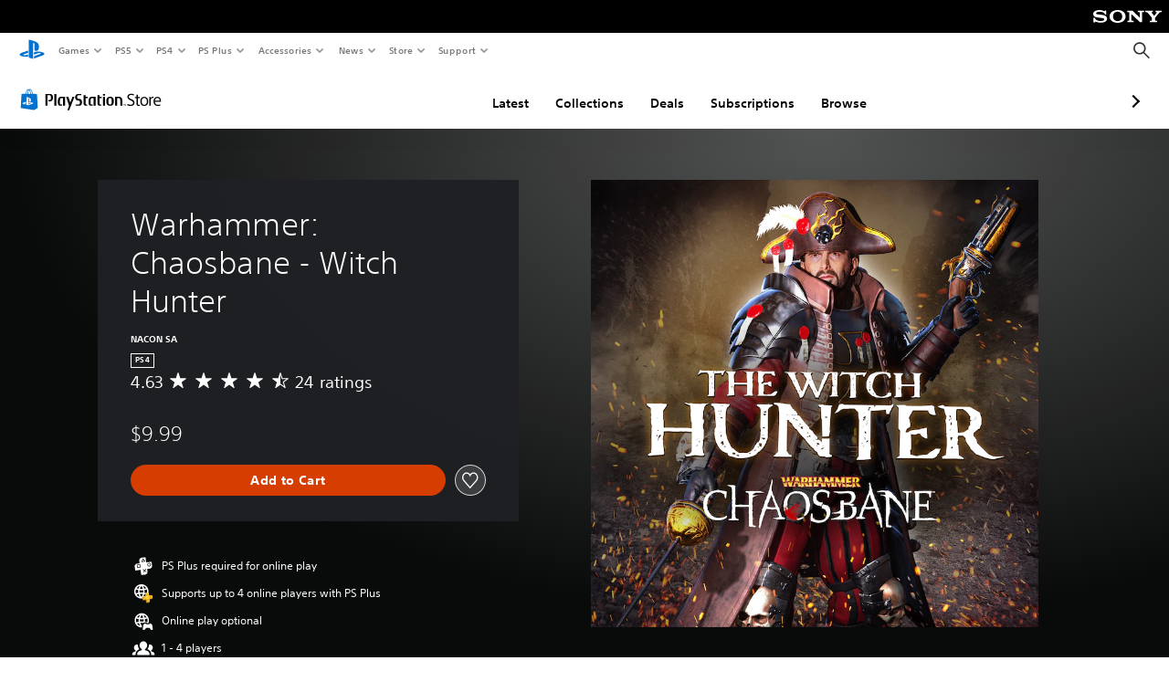

--- FILE ---
content_type: application/javascript
request_url: https://web-commerce-anywhere.playstation.com/VLrwZY/l5MX/e/U/QyNeRQZABfiy/D3G1NQGw7bhVfGurJY/RV89Lg/DW4/oUidcRDUB
body_size: 178869
content:
(function(){if(typeof Array.prototype.entries!=='function'){Object.defineProperty(Array.prototype,'entries',{value:function(){var index=0;const array=this;return {next:function(){if(index<array.length){return {value:[index,array[index++]],done:false};}else{return {done:true};}},[Symbol.iterator]:function(){return this;}};},writable:true,configurable:true});}}());(function(){V1();Rvd();function LGd(){vg=qZ+l8*S8+gz*S8*S8+S8*S8*S8,Ln=Mh+Sd*S8+S8*S8+S8*S8*S8,bg=l8+tT*S8+l8*S8*S8+S8*S8*S8,sd=gz+tT*S8+S8*S8,En=Sd+S8+gz*S8*S8+S8*S8*S8,ZU=tT+qZ*S8+gz*S8*S8+S8*S8*S8,Ah=tT+S8+Oz*S8*S8,zt=gz+tT*S8+Sd*S8*S8,sv=tT+qZ*S8+RW*S8*S8+S8*S8*S8,MF=RW+RW*S8+Oz*S8*S8,Yg=Mh+S8+Mh*S8*S8+S8*S8*S8,hQ=gz+l8*S8+zd*S8*S8,fv=zd+Oz*S8+S8*S8+S8*S8*S8,QG=Mh+Oz*S8+Oz*S8*S8,Nn=qZ+l8*S8+Mh*S8*S8+S8*S8*S8,lh=zd+qZ*S8,FT=zd+l8*S8+qZ*S8*S8,wQ=Sd+Oz*S8+Sd*S8*S8,cF=gz+l8*S8,x2=Mh+zd*S8+S8*S8,gD=Mh+Oz*S8,vH=Mh+S8+Sd*S8*S8,Ip=zd+zd*S8+Oz*S8*S8+S8*S8*S8,g8=Oz+gz*S8+Sd*S8*S8,OH=gz+Mh*S8+zd*S8*S8,TP=l8+l8*S8+RW*S8*S8+S8*S8*S8,xU=Sd+tT*S8+RW*S8*S8+S8*S8*S8,gt=tT+Oz*S8+gz*S8*S8,wW=zd+gz*S8+gz*S8*S8,E7=RW+Sd*S8+Oz*S8*S8+S8*S8*S8,hn=Sd+tT*S8+S8*S8+S8*S8*S8,Vm=qZ+zd*S8+S8*S8+S8*S8*S8,SB=gz+Sd*S8+qZ*S8*S8+S8*S8*S8,nU=Sd+zd*S8+l8*S8*S8+S8*S8*S8,II=Mh+tT*S8+Mh*S8*S8+S8*S8*S8,Vj=Oz+S8+Sd*S8*S8+S8*S8*S8,L7=qZ+RW*S8+l8*S8*S8+S8*S8*S8,CD=Sd+RW*S8+zd*S8*S8,QU=zd+Sd*S8+S8*S8+S8*S8*S8,lU=zd+S8+RW*S8*S8+S8*S8*S8,VU=tT+RW*S8+Oz*S8*S8+S8*S8*S8,dZ=tT+S8+Sd*S8*S8+gz*S8*S8*S8+Oz*S8*S8*S8*S8,Cg=kd+Mh*S8+Mh*S8*S8+S8*S8*S8,Qd=Sd+Oz*S8,k6=l8+RW*S8+RW*S8*S8+S8*S8*S8,FP=tT+Oz*S8+qZ*S8*S8+S8*S8*S8,tt=gz+Mh*S8+Sd*S8*S8,Az=zd+RW*S8+S8*S8,Im=Sd+l8*S8+Mh*S8*S8+S8*S8*S8,A=Mh+l8*S8,f7=tT+gz*S8+Sd*S8*S8+S8*S8*S8,Dj=qZ+Sd*S8+Sd*S8*S8+S8*S8*S8,hT=zd+zd*S8+zd*S8*S8,Ft=Sd+tT*S8+gz*S8*S8,Pv=qZ+zd*S8+RW*S8*S8+S8*S8*S8,rF=gz+tT*S8+RW*S8*S8,JW=Oz+tT*S8+Sd*S8*S8,d6=kd+gz*S8+RW*S8*S8+S8*S8*S8,r2=l8+RW*S8+S8*S8,TU=Mh+Sd*S8+qZ*S8*S8+S8*S8*S8,zQ=tT+Sd*S8+S8*S8,pK=gz+tT*S8+zd*S8*S8+S8*S8*S8,OF=RW+RW*S8+S8*S8,p6=Mh+Oz*S8+S8*S8+S8*S8*S8,Mj=RW+qZ*S8+Mh*S8*S8+S8*S8*S8,Ys=kd+Mh*S8+qZ*S8*S8+S8*S8*S8,Yt=Sd+Mh*S8+l8*S8*S8+S8*S8*S8,ZI=tT+l8*S8+gz*S8*S8+S8*S8*S8,VQ=Mh+RW*S8,ZG=l8+Mh*S8+S8*S8,DJ=Mh+qZ*S8+Sd*S8*S8+S8*S8*S8,FZ=l8+tT*S8+S8*S8,st=kd+Sd*S8+gz*S8*S8,VO=l8+l8*S8+RW*S8*S8,AR=Sd+zd*S8+gz*S8*S8+S8*S8*S8,IH=Oz+l8*S8+zd*S8*S8,mT=zd+gz*S8+RW*S8*S8,T7=tT+gz*S8+Mh*S8*S8+S8*S8*S8,jF=gz+Sd*S8,ZT=Sd+tT*S8+S8*S8,TI=qZ+S8+l8*S8*S8+S8*S8*S8,fB=gz+RW*S8+S8*S8+S8*S8*S8,Gs=tT+Mh*S8+RW*S8*S8+S8*S8*S8,Dd=kd+S8,ZW=Sd+Sd*S8,xE=Sd+RW*S8+RW*S8*S8,DO=Oz+gz*S8,Ep=l8+RW*S8+qZ*S8*S8+S8*S8*S8,YZ=qZ+tT*S8+qZ*S8*S8,VZ=l8+S8+S8*S8,Jp=Sd+Oz*S8+S8*S8+S8*S8*S8,r8=gz+RW*S8+qZ*S8*S8,Ov=RW+Oz*S8+Mh*S8*S8+S8*S8*S8,E8=Sd+Mh*S8+Sd*S8*S8,Nv=gz+l8*S8+qZ*S8*S8+S8*S8*S8,sB=tT+zd*S8+RW*S8*S8+S8*S8*S8,LB=Sd+RW*S8+l8*S8*S8+S8*S8*S8,X1=Mh+tT*S8+zd*S8*S8,wh=l8+gz*S8+RW*S8*S8,Fm=Oz+qZ*S8+qZ*S8*S8+S8*S8*S8,MB=Oz+Oz*S8+RW*S8*S8+S8*S8*S8,V8=l8+RW*S8+RW*S8*S8,Lh=Oz+gz*S8+Oz*S8*S8,KF=kd+Mh*S8+qZ*S8*S8,lI=gz+zd*S8+S8*S8+S8*S8*S8,xg=kd+Sd*S8+gz*S8*S8+S8*S8*S8,rJ=zd+gz*S8+S8*S8+S8*S8*S8,I1=RW+gz*S8+Oz*S8*S8,ht=zd+S8+gz*S8*S8,kK=Mh+zd*S8+zd*S8*S8+S8*S8*S8,F0=Mh+gz*S8+l8*S8*S8+S8*S8*S8,YB=tT+l8*S8+Oz*S8*S8+S8*S8*S8,rP=l8+gz*S8+gz*S8*S8+S8*S8*S8,Ks=Oz+Oz*S8+qZ*S8*S8+S8*S8*S8,KQ=l8+RW*S8+gz*S8*S8,Tz=kd+tT*S8+gz*S8*S8,ss=qZ+Mh*S8+Oz*S8*S8+S8*S8*S8,Nm=kd+RW*S8+RW*S8*S8+S8*S8*S8,FO=Sd+l8*S8+RW*S8*S8,Uw=RW+gz*S8+Sd*S8*S8+S8*S8*S8,dE=tT+RW*S8+gz*S8*S8,tE=RW+S8+Oz*S8*S8,x7=zd+S8+Sd*S8*S8+S8*S8*S8,Uj=gz+Oz*S8+Sd*S8*S8+S8*S8*S8,tG=Mh+l8*S8+Sd*S8*S8,KZ=Sd+l8*S8+S8*S8,v6=l8+l8*S8+S8*S8+S8*S8*S8,mU=qZ+qZ*S8+qZ*S8*S8+S8*S8*S8,PT=gz+S8+Oz*S8*S8,Vn=RW+l8*S8+S8*S8+S8*S8*S8,wK=kd+S8+qZ*S8*S8+S8*S8*S8,hs=Oz+gz*S8+zd*S8*S8+S8*S8*S8,tD=Mh+zd*S8+RW*S8*S8,vs=gz+qZ*S8+S8*S8+S8*S8*S8,jw=Mh+Oz*S8+Sd*S8*S8+S8*S8*S8,IJ=Mh+Mh*S8+Oz*S8*S8+S8*S8*S8,TZ=zd+S8+RW*S8*S8,SI=l8+Mh*S8+Oz*S8*S8+S8*S8*S8,TW=Oz+Sd*S8+Sd*S8*S8,Y1=zd+RW*S8+Sd*S8*S8,cD=Mh+Oz*S8+Sd*S8*S8,PO=gz+tT*S8+RW*S8*S8+Oz*S8*S8*S8+Oz*S8*S8*S8*S8,vI=Sd+S8+S8*S8+S8*S8*S8,fP=tT+Sd*S8+Sd*S8*S8+S8*S8*S8,xZ=gz+qZ*S8+RW*S8*S8+S8*S8*S8,ZE=kd+zd*S8+Sd*S8*S8,ID=tT+Sd*S8+Sd*S8*S8,lJ=gz+tT*S8+Sd*S8*S8+S8*S8*S8,Q7=Oz+S8+qZ*S8*S8+S8*S8*S8,Xd=zd+tT*S8+Oz*S8*S8,At=kd+Mh*S8+S8*S8,JE=RW+l8*S8+Oz*S8*S8,hF=zd+S8+gz*S8*S8+S8*S8*S8,JU=Oz+qZ*S8+RW*S8*S8+S8*S8*S8,GT=l8+l8*S8+S8*S8,DZ=tT+tT*S8+gz*S8*S8,Sz=RW+RW*S8,w6=zd+RW*S8+Mh*S8*S8+S8*S8*S8,ZD=l8+Mh*S8+Sd*S8*S8,ZB=zd+Oz*S8+l8*S8*S8+S8*S8*S8,Yd=tT+qZ*S8+qZ*S8*S8,qR=qZ+l8*S8+Sd*S8*S8+S8*S8*S8,Et=qZ+gz*S8,H6=RW+zd*S8+S8*S8+S8*S8*S8,Wt=kd+Sd*S8+zd*S8*S8,zs=gz+S8+S8*S8+S8*S8*S8,W6=Mh+qZ*S8+l8*S8*S8+S8*S8*S8,fO=Oz+RW*S8+Sd*S8*S8,Hw=tT+qZ*S8+tT*S8*S8+S8*S8*S8,Bw=tT+Mh*S8+zd*S8*S8+S8*S8*S8,JF=gz+Sd*S8+qZ*S8*S8,Rh=Mh+Oz*S8+RW*S8*S8,zm=l8+qZ*S8+Oz*S8*S8+S8*S8*S8,VF=Mh+Sd*S8+zd*S8*S8,CG=Oz+RW*S8,lj=l8+S8+S8*S8+S8*S8*S8,rh=gz+qZ*S8+Mh*S8*S8+S8*S8*S8,nw=l8+Sd*S8+Mh*S8*S8+S8*S8*S8,JP=qZ+qZ*S8+Mh*S8*S8+S8*S8*S8,mp=gz+tT*S8+qZ*S8*S8+S8*S8*S8,OO=zd+Sd*S8+qZ*S8*S8,nW=l8+gz*S8,xK=qZ+S8+S8*S8+S8*S8*S8,DB=qZ+gz*S8+zd*S8*S8+S8*S8*S8,KR=l8+qZ*S8+Mh*S8*S8+S8*S8*S8,xD=Mh+gz*S8+qZ*S8*S8,Hs=zd+zd*S8+RW*S8*S8+S8*S8*S8,CU=Mh+gz*S8+Oz*S8*S8+S8*S8*S8,sm=kd+Mh*S8+zd*S8*S8+S8*S8*S8,KH=Oz+qZ*S8+Sd*S8*S8,FE=l8+RW*S8+Sd*S8*S8,rm=tT+gz*S8+S8*S8+S8*S8*S8,YI=l8+qZ*S8+qZ*S8*S8+S8*S8*S8,Rw=l8+Mh*S8+Sd*S8*S8+S8*S8*S8,MI=Oz+l8*S8+qZ*S8*S8+S8*S8*S8,Xg=Mh+Mh*S8+qZ*S8*S8+S8*S8*S8,gs=zd+Mh*S8+S8*S8+S8*S8*S8,sF=gz+S8+gz*S8*S8,p7=Sd+S8+zd*S8*S8+S8*S8*S8,lO=zd+l8*S8+Sd*S8*S8,K0=zd+Sd*S8+RW*S8*S8+S8*S8*S8,GG=gz+Sd*S8+Oz*S8*S8,TO=gz+zd*S8+Oz*S8*S8,AZ=kd+Sd*S8+S8*S8,YQ=tT+Oz*S8+S8*S8+S8*S8*S8,lt=Oz+S8,Om=l8+qZ*S8+gz*S8*S8+S8*S8*S8,HJ=gz+qZ*S8+Sd*S8*S8+S8*S8*S8,j7=Oz+RW*S8+Mh*S8*S8+S8*S8*S8,pz=qZ+RW*S8,Pw=Mh+Oz*S8+Mh*S8*S8+S8*S8*S8,T0=Sd+Mh*S8+Mh*S8*S8+S8*S8*S8,qB=qZ+Sd*S8+S8*S8+S8*S8*S8,pF=kd+Oz*S8+RW*S8*S8+S8*S8*S8,MQ=RW+Sd*S8,Qp=gz+qZ*S8+qZ*S8*S8+S8*S8*S8,q1=tT+tT*S8,dw=zd+tT*S8+l8*S8*S8+S8*S8*S8,mK=RW+zd*S8+Oz*S8*S8+S8*S8*S8,OU=tT+Sd*S8+Mh*S8*S8+S8*S8*S8,TT=Sd+qZ*S8+S8*S8+S8*S8*S8,kQ=kd+Sd*S8+qZ*S8*S8,hK=zd+Sd*S8+Mh*S8*S8+S8*S8*S8,gI=zd+gz*S8+RW*S8*S8+S8*S8*S8,Dz=kd+RW*S8,Xt=Oz+qZ*S8+Oz*S8*S8,Hj=qZ+Oz*S8+zd*S8*S8+S8*S8*S8,Ot=RW+Mh*S8+Sd*S8*S8+S8*S8*S8,gh=Oz+RW*S8+RW*S8*S8+S8*S8*S8,jj=kd+Sd*S8+Sd*S8*S8+S8*S8*S8,Cj=tT+S8+Mh*S8*S8+S8*S8*S8,D2=RW+Oz*S8+Sd*S8*S8,TH=Mh+qZ*S8+zd*S8*S8,NP=Oz+l8*S8+Mh*S8*S8+S8*S8*S8,Aw=Oz+Mh*S8+l8*S8*S8+S8*S8*S8,VI=kd+qZ*S8+Mh*S8*S8+S8*S8*S8,nP=zd+RW*S8+RW*S8*S8+S8*S8*S8,S1=Sd+l8*S8+qZ*S8*S8,Lg=tT+qZ*S8+qZ*S8*S8+S8*S8*S8,NG=RW+Sd*S8+S8*S8,sh=kd+tT*S8+Sd*S8*S8,P7=RW+RW*S8+Mh*S8*S8+S8*S8*S8,EP=Mh+gz*S8+gz*S8*S8+S8*S8*S8,Hm=l8+l8*S8+Sd*S8*S8+S8*S8*S8,Sm=zd+Mh*S8+RW*S8*S8+S8*S8*S8,v7=RW+Mh*S8+qZ*S8*S8+S8*S8*S8,W7=qZ+Sd*S8+Oz*S8*S8+S8*S8*S8,IP=gz+Sd*S8+Mh*S8*S8+S8*S8*S8,GB=RW+Sd*S8+Sd*S8*S8+S8*S8*S8,gK=Mh+Sd*S8+Mh*S8*S8+S8*S8*S8,Km=kd+Oz*S8+zd*S8*S8+S8*S8*S8,nT=Oz+Oz*S8+qZ*S8*S8,SU=Mh+S8+Sd*S8*S8+S8*S8*S8,IR=gz+tT*S8+RW*S8*S8+S8*S8*S8,XB=gz+S8+Mh*S8*S8+S8*S8*S8,sZ=tT+Sd*S8+Oz*S8*S8,Gm=Sd+Oz*S8+Mh*S8*S8+S8*S8*S8,Oj=Oz+gz*S8+l8*S8*S8+S8*S8*S8,jB=tT+Oz*S8+Mh*S8*S8+S8*S8*S8,DR=Mh+Oz*S8+zd*S8*S8+S8*S8*S8,lB=Sd+gz*S8+Oz*S8*S8+S8*S8*S8,hU=kd+RW*S8+Sd*S8*S8+S8*S8*S8,qG=Oz+RW*S8+Oz*S8*S8,mD=RW+qZ*S8+zd*S8*S8,WW=qZ+S8+Sd*S8*S8+S8*S8*S8,T6=Oz+S8+Mh*S8*S8+S8*S8*S8,kB=Mh+RW*S8+Mh*S8*S8+S8*S8*S8,cs=Sd+Mh*S8+Oz*S8*S8+S8*S8*S8,rw=l8+Mh*S8+RW*S8*S8+S8*S8*S8,LF=Mh+Sd*S8,SK=kd+l8*S8+RW*S8*S8+S8*S8*S8,FR=qZ+Oz*S8+Oz*S8*S8+S8*S8*S8,bv=qZ+Oz*S8+Sd*S8*S8+S8*S8*S8,T2=l8+tT*S8+Sd*S8*S8,cj=Mh+tT*S8+Oz*S8*S8+S8*S8*S8,kR=tT+zd*S8+Mh*S8*S8+S8*S8*S8,cw=kd+RW*S8+l8*S8*S8+S8*S8*S8,Dn=RW+S8+gz*S8*S8+S8*S8*S8,WR=RW+gz*S8+Oz*S8*S8+S8*S8*S8,W2=qZ+Oz*S8,bh=qZ+RW*S8+Sd*S8*S8,mB=kd+RW*S8+gz*S8*S8+S8*S8*S8,SD=tT+qZ*S8+Oz*S8*S8+S8*S8*S8,x8=tT+S8+Sd*S8*S8,vp=Oz+l8*S8+gz*S8*S8+S8*S8*S8,Wj=gz+tT*S8+S8*S8+S8*S8*S8,cB=qZ+tT*S8+Mh*S8*S8+S8*S8*S8,lK=l8+RW*S8+l8*S8*S8+S8*S8*S8,hD=Oz+Oz*S8+gz*S8*S8,QJ=Sd+qZ*S8+Mh*S8*S8+S8*S8*S8,qw=Oz+Sd*S8+S8*S8+S8*S8*S8,vj=Sd+Mh*S8+S8*S8+S8*S8*S8,TG=qZ+l8*S8+S8*S8+S8*S8*S8,Wz=zd+zd*S8+Oz*S8*S8,zG=Mh+RW*S8+Oz*S8*S8,BB=Sd+zd*S8+S8*S8+S8*S8*S8,Nw=kd+Oz*S8+S8*S8+S8*S8*S8,TB=gz+Sd*S8+S8*S8+S8*S8*S8,Wp=gz+Sd*S8+RW*S8*S8+S8*S8*S8,MW=Mh+Sd*S8+RW*S8*S8,GH=kd+tT*S8,MK=tT+zd*S8+S8*S8+S8*S8*S8,PG=tT+RW*S8,dd=tT+l8*S8+S8*S8,Ej=qZ+Oz*S8+RW*S8*S8+S8*S8*S8,f8=qZ+Sd*S8,w0=Oz+zd*S8+qZ*S8*S8+S8*S8*S8,gG=l8+qZ*S8,hH=kd+l8*S8+gz*S8*S8,w2=Oz+Sd*S8+S8*S8,DE=RW+zd*S8+RW*S8*S8,nR=gz+Sd*S8+Oz*S8*S8+S8*S8*S8,sG=gz+l8*S8+Sd*S8*S8,Rt=Oz+S8+RW*S8*S8,JI=gz+RW*S8+Sd*S8*S8+S8*S8*S8,W8=tT+zd*S8,Bh=gz+l8*S8+S8*S8+S8*S8*S8,cP=gz+Mh*S8+l8*S8*S8+S8*S8*S8,XI=RW+l8*S8+Sd*S8*S8+S8*S8*S8,jP=Mh+RW*S8+l8*S8*S8+S8*S8*S8,sH=qZ+Oz*S8+RW*S8*S8,TK=tT+qZ*S8+Sd*S8*S8+S8*S8*S8,Id=Mh+RW*S8+Oz*S8*S8+S8*S8*S8,ZR=Sd+S8+Mh*S8*S8+S8*S8*S8,O0=qZ+S8+Mh*S8*S8+S8*S8*S8,zj=l8+l8*S8+qZ*S8*S8+S8*S8*S8,sg=zd+gz*S8+Oz*S8*S8+S8*S8*S8,N=Sd+Mh*S8+zd*S8*S8,Qm=RW+Oz*S8+qZ*S8*S8+S8*S8*S8,FF=l8+zd*S8+gz*S8*S8,QF=Sd+gz*S8+RW*S8*S8,bJ=RW+RW*S8+Oz*S8*S8+S8*S8*S8,jK=qZ+Mh*S8+Mh*S8*S8+S8*S8*S8,MR=Mh+gz*S8+Mh*S8*S8+S8*S8*S8,GK=gz+S8+Oz*S8*S8+S8*S8*S8,ld=kd+tT*S8+Mh*S8*S8+S8*S8*S8,zg=Oz+gz*S8+Sd*S8*S8+S8*S8*S8,Xn=tT+l8*S8+Mh*S8*S8+S8*S8*S8,bI=kd+qZ*S8+RW*S8*S8+S8*S8*S8,Z2=Sd+RW*S8+Oz*S8*S8,QR=kd+Sd*S8+qZ*S8*S8+S8*S8*S8,I6=kd+l8*S8+Mh*S8*S8+S8*S8*S8,zH=l8+Sd*S8+gz*S8*S8,bQ=Oz+zd*S8+Sd*S8*S8,EJ=Sd+gz*S8+S8*S8+S8*S8*S8,S7=Sd+tT*S8+Oz*S8*S8+S8*S8*S8,HT=Mh+Sd*S8+S8*S8,bm=Sd+tT*S8+Sd*S8*S8+S8*S8*S8,kW=RW+gz*S8+qZ*S8*S8+gz*S8*S8*S8,Ij=Oz+qZ*S8+S8*S8+S8*S8*S8,BT=tT+S8,M6=RW+Oz*S8+S8*S8+S8*S8*S8,v8=zd+l8*S8+Oz*S8*S8,kG=zd+qZ*S8+qZ*S8*S8,x1=Sd+RW*S8+qZ*S8*S8,Ag=tT+Oz*S8+l8*S8*S8+S8*S8*S8,CP=gz+Oz*S8+RW*S8*S8+S8*S8*S8,ws=tT+RW*S8+l8*S8*S8+S8*S8*S8,Z0=gz+RW*S8+RW*S8*S8+S8*S8*S8,Nd=Oz+gz*S8+zd*S8*S8,V7=RW+zd*S8+Sd*S8*S8+S8*S8*S8,Uz=Oz+Mh*S8+zd*S8*S8,kI=Mh+S8+qZ*S8*S8+S8*S8*S8,GZ=Mh+zd*S8+gz*S8*S8,D8=gz+S8+qZ*S8*S8,wU=kd+zd*S8+Mh*S8*S8+S8*S8*S8,rt=tT+gz*S8+Sd*S8*S8,Tm=Mh+qZ*S8+gz*S8*S8+S8*S8*S8,JG=RW+Sd*S8+RW*S8*S8,lD=qZ+S8+S8*S8,Cn=gz+l8*S8+Mh*S8*S8+S8*S8*S8,Kw=tT+zd*S8+l8*S8*S8+S8*S8*S8,xw=RW+tT*S8+Mh*S8*S8+S8*S8*S8,RU=Mh+S8+Oz*S8*S8+S8*S8*S8,xv=Sd+RW*S8+gz*S8*S8+S8*S8*S8,UD=Mh+qZ*S8+gz*S8*S8,Gz=tT+zd*S8+qZ*S8*S8,qK=Mh+RW*S8+qZ*S8*S8+S8*S8*S8,b1=Sd+zd*S8,WH=Oz+tT*S8+zd*S8*S8,OD=zd+l8*S8+RW*S8*S8,xW=gz+RW*S8+Mh*S8*S8+S8*S8*S8,wv=Oz+RW*S8+l8*S8*S8+S8*S8*S8,cE=zd+l8*S8,gH=kd+Mh*S8+tT*S8*S8,bZ=kd+Sd*S8+RW*S8*S8,Y2=kd+qZ*S8,VP=l8+zd*S8+zd*S8*S8+S8*S8*S8,Rg=RW+Sd*S8+Mh*S8*S8+S8*S8*S8,k2=qZ+zd*S8+RW*S8*S8,AG=gz+qZ*S8+gz*S8*S8,vn=qZ+Sd*S8+l8*S8*S8+S8*S8*S8,ds=zd+zd*S8+Sd*S8*S8+S8*S8*S8,Zw=Mh+tT*S8+qZ*S8*S8+S8*S8*S8,IK=qZ+qZ*S8+RW*S8*S8+S8*S8*S8,JB=l8+zd*S8+gz*S8*S8+S8*S8*S8,Ht=l8+l8*S8,wP=l8+RW*S8+Oz*S8*S8+S8*S8*S8,Fs=zd+RW*S8+qZ*S8*S8+S8*S8*S8,UP=zd+l8*S8+RW*S8*S8+S8*S8*S8,zJ=zd+qZ*S8+RW*S8*S8+S8*S8*S8,zP=Mh+Oz*S8+l8*S8*S8+S8*S8*S8,sJ=l8+Oz*S8+S8*S8+S8*S8*S8,UQ=tT+Mh*S8+Oz*S8*S8,kn=RW+RW*S8+RW*S8*S8+S8*S8*S8,nj=l8+Oz*S8+Oz*S8*S8+S8*S8*S8,KT=l8+S8+Oz*S8*S8,ng=l8+Sd*S8+zd*S8*S8+S8*S8*S8,cm=qZ+zd*S8+Sd*S8*S8+S8*S8*S8,J6=Mh+l8*S8+Mh*S8*S8+S8*S8*S8,As=RW+gz*S8+RW*S8*S8+S8*S8*S8,l0=Oz+RW*S8+Sd*S8*S8+S8*S8*S8,V=zd+RW*S8+gz*S8*S8,t8=qZ+tT*S8+qZ*S8*S8+S8*S8*S8,rg=Sd+S8+Oz*S8*S8+S8*S8*S8,rv=RW+gz*S8+qZ*S8*S8+S8*S8*S8,vF=Sd+qZ*S8+S8*S8,Pj=tT+RW*S8+S8*S8+S8*S8*S8,NJ=l8+l8*S8+gz*S8*S8+S8*S8*S8,ct=RW+qZ*S8+RW*S8*S8,gB=qZ+gz*S8+qZ*S8*S8+S8*S8*S8,Sv=kd+qZ*S8+Oz*S8*S8+S8*S8*S8,JJ=Sd+RW*S8+qZ*S8*S8+S8*S8*S8,z6=kd+Sd*S8+S8*S8+S8*S8*S8,tR=Mh+gz*S8+qZ*S8*S8+S8*S8*S8,Fp=Sd+zd*S8+Mh*S8*S8+S8*S8*S8,tn=kd+zd*S8+qZ*S8*S8+S8*S8*S8,Fn=zd+Sd*S8+qZ*S8*S8+S8*S8*S8,YK=Oz+qZ*S8+Sd*S8*S8+S8*S8*S8,PK=l8+RW*S8+Sd*S8*S8+S8*S8*S8,tK=tT+S8+Sd*S8*S8+S8*S8*S8,A2=kd+Oz*S8,c7=l8+Oz*S8+Mh*S8*S8+S8*S8*S8,JT=tT+RW*S8+qZ*S8*S8,wp=qZ+Mh*S8+RW*S8*S8+S8*S8*S8,Sj=RW+tT*S8+gz*S8*S8+S8*S8*S8,z8=gz+Sd*S8+S8*S8,DD=kd+qZ*S8+S8*S8,Ss=Sd+Oz*S8+RW*S8*S8+S8*S8*S8,cn=l8+gz*S8+Sd*S8*S8+S8*S8*S8,B6=l8+Mh*S8+l8*S8*S8+S8*S8*S8,V2=Sd+S8,IZ=l8+qZ*S8+RW*S8*S8,ST=zd+l8*S8+S8*S8,rn=Oz+Sd*S8+Mh*S8*S8+S8*S8*S8,rI=zd+Oz*S8+RW*S8*S8+S8*S8*S8,D6=Oz+Oz*S8+l8*S8*S8+S8*S8*S8,OJ=RW+Oz*S8+Oz*S8*S8+S8*S8*S8,Nh=zd+Mh*S8+RW*S8*S8,QO=Sd+Sd*S8+Sd*S8*S8,QI=Oz+gz*S8+RW*S8*S8+S8*S8*S8,nI=RW+Mh*S8+Mh*S8*S8+S8*S8*S8,XW=zd+gz*S8,KW=Oz+zd*S8+RW*S8*S8,xP=tT+Sd*S8+zd*S8*S8+S8*S8*S8,RR=kd+S8+S8*S8+S8*S8*S8,l6=qZ+gz*S8+Oz*S8*S8+S8*S8*S8,jZ=Sd+tT*S8+Oz*S8*S8,MU=RW+Oz*S8+RW*S8*S8+S8*S8*S8,AK=gz+S8+Sd*S8*S8+S8*S8*S8,TR=RW+S8+l8*S8*S8+S8*S8*S8,HK=Sd+RW*S8+S8*S8+S8*S8*S8,vJ=qZ+tT*S8+RW*S8*S8+S8*S8*S8,Xp=Sd+Sd*S8+Sd*S8*S8+S8*S8*S8,p0=kd+Mh*S8+tT*S8*S8+S8*S8*S8,Bp=qZ+Oz*S8+Mh*S8*S8+S8*S8*S8,IE=RW+S8+RW*S8*S8,Rm=l8+tT*S8+Mh*S8*S8+S8*S8*S8,pZ=Oz+gz*S8+S8*S8+S8*S8*S8,wG=zd+gz*S8+Sd*S8*S8,H2=Sd+Mh*S8+qZ*S8*S8,sU=qZ+l8*S8+zd*S8*S8+S8*S8*S8,qJ=RW+RW*S8+Sd*S8*S8+S8*S8*S8,Sg=Sd+RW*S8+Oz*S8*S8+S8*S8*S8,wO=Sd+l8*S8+RW*S8*S8+S8*S8*S8,kv=Sd+Sd*S8+zd*S8*S8+S8*S8*S8,PD=tT+qZ*S8,kJ=zd+gz*S8+zd*S8*S8+S8*S8*S8,hB=qZ+tT*S8+S8*S8+S8*S8*S8,bj=Mh+l8*S8+S8*S8+S8*S8*S8,tQ=Mh+qZ*S8+S8*S8,HH=RW+S8+S8*S8,LI=kd+qZ*S8+S8*S8+S8*S8*S8,Zs=Sd+Mh*S8+zd*S8*S8+S8*S8*S8,Bj=tT+S8+zd*S8*S8+S8*S8*S8,zz=qZ+Mh*S8+qZ*S8*S8,Jn=Mh+l8*S8+RW*S8*S8+S8*S8*S8,CJ=qZ+l8*S8+Oz*S8*S8+S8*S8*S8,pE=gz+Mh*S8+S8*S8,SF=Mh+l8*S8+Oz*S8*S8,rD=l8+zd*S8+qZ*S8*S8,RI=zd+Sd*S8+Sd*S8*S8+S8*S8*S8,vP=gz+Oz*S8+qZ*S8*S8+S8*S8*S8,P0=l8+tT*S8+RW*S8*S8+S8*S8*S8,LR=Sd+zd*S8+qZ*S8*S8+S8*S8*S8,Pp=Oz+Oz*S8+zd*S8*S8+S8*S8*S8,pJ=Sd+l8*S8+gz*S8*S8+S8*S8*S8,YH=kd+Mh*S8+S8*S8+S8*S8*S8,Zv=tT+RW*S8+Mh*S8*S8+S8*S8*S8,M1=zd+qZ*S8+Sd*S8*S8,mj=tT+Sd*S8+qZ*S8*S8+S8*S8*S8,lp=RW+gz*S8+S8*S8+S8*S8*S8,YP=qZ+gz*S8+Sd*S8*S8+S8*S8*S8,hm=Mh+gz*S8+Sd*S8*S8+S8*S8*S8,fw=l8+Mh*S8+zd*S8*S8+S8*S8*S8,UB=qZ+Sd*S8+zd*S8*S8+S8*S8*S8,L=zd+l8*S8+gz*S8*S8,rs=gz+Sd*S8+Sd*S8*S8+S8*S8*S8,gJ=gz+RW*S8+tT*S8*S8+S8*S8*S8,F6=kd+tT*S8+Oz*S8*S8+S8*S8*S8,tB=Mh+S8+l8*S8*S8+S8*S8*S8,PB=tT+zd*S8+zd*S8*S8+S8*S8*S8,zK=tT+gz*S8+RW*S8*S8+S8*S8*S8,g0=Mh+Mh*S8+l8*S8*S8+S8*S8*S8,E6=gz+S8+gz*S8*S8+S8*S8*S8,R=zd+Sd*S8+S8*S8,wd=Oz+Oz*S8+Sd*S8*S8,YU=Oz+Mh*S8+Sd*S8*S8+S8*S8*S8,VG=RW+qZ*S8,zw=gz+Mh*S8+qZ*S8*S8+S8*S8*S8,nn=zd+Oz*S8+Oz*S8*S8+S8*S8*S8,sI=zd+RW*S8+S8*S8+S8*S8*S8,w=Oz+Oz*S8,Kj=RW+gz*S8+gz*S8*S8+S8*S8*S8,Tp=tT+tT*S8+RW*S8*S8+S8*S8*S8,wt=RW+Sd*S8+gz*S8*S8,qg=Oz+tT*S8+zd*S8*S8+S8*S8*S8,N6=kd+S8+RW*S8*S8+S8*S8*S8,gg=Sd+S8+qZ*S8*S8+S8*S8*S8,wR=Oz+RW*S8+Oz*S8*S8+S8*S8*S8,WP=Oz+RW*S8+zd*S8*S8+S8*S8*S8,cI=l8+RW*S8+Mh*S8*S8+S8*S8*S8,dp=qZ+qZ*S8+Sd*S8*S8+S8*S8*S8,X7=RW+tT*S8+RW*S8*S8+S8*S8*S8,tF=Sd+Oz*S8+RW*S8*S8,YD=kd+zd*S8+S8*S8+S8*S8*S8,S6=tT+tT*S8+S8*S8+S8*S8*S8,C0=Sd+Oz*S8+qZ*S8*S8+S8*S8*S8,jO=gz+Oz*S8,U0=qZ+qZ*S8+S8*S8+S8*S8*S8,Rv=gz+l8*S8+Sd*S8*S8+S8*S8*S8,xO=gz+l8*S8+Oz*S8*S8+S8*S8*S8,JQ=RW+zd*S8+zd*S8*S8,F1=Mh+RW*S8+RW*S8*S8+S8*S8*S8,Op=Oz+gz*S8+qZ*S8*S8+S8*S8*S8,f6=zd+l8*S8+zd*S8*S8+S8*S8*S8,zB=zd+zd*S8+l8*S8*S8+S8*S8*S8,Tg=Sd+RW*S8+Mh*S8*S8+S8*S8*S8,EK=zd+zd*S8+S8*S8+S8*S8*S8,k7=kd+l8*S8+l8*S8*S8+S8*S8*S8,Vt=gz+Mh*S8+RW*S8*S8+S8*S8*S8,mw=gz+gz*S8+gz*S8*S8+S8*S8*S8,th=Sd+gz*S8+Oz*S8*S8,ZQ=tT+Mh*S8+Sd*S8*S8+S8*S8*S8,r7=l8+tT*S8+gz*S8*S8+S8*S8*S8,LD=Sd+zd*S8+RW*S8*S8,AP=qZ+S8+qZ*S8*S8+S8*S8*S8,mv=qZ+Sd*S8+qZ*S8*S8+S8*S8*S8,nd=gz+Mh*S8+RW*S8*S8,DP=gz+Mh*S8+S8*S8+S8*S8*S8,qF=Sd+Oz*S8+qZ*S8*S8,L6=RW+RW*S8+qZ*S8*S8+S8*S8*S8,sR=Sd+tT*S8+Mh*S8*S8+S8*S8*S8,WK=gz+gz*S8+RW*S8*S8+S8*S8*S8,dF=kd+gz*S8,l7=qZ+Sd*S8+RW*S8*S8+S8*S8*S8,G8=qZ+l8*S8+zd*S8*S8,HP=tT+qZ*S8+zd*S8*S8+S8*S8*S8,gT=qZ+Sd*S8+Sd*S8*S8,Pn=Oz+Mh*S8+RW*S8*S8+S8*S8*S8,Hp=Mh+l8*S8+qZ*S8*S8+S8*S8*S8,BF=gz+tT*S8+gz*S8*S8,KD=qZ+tT*S8+S8*S8,lw=kd+zd*S8+RW*S8*S8+S8*S8*S8,xn=zd+tT*S8+qZ*S8*S8+S8*S8*S8,nt=tT+tT*S8+zd*S8*S8,Gp=tT+Sd*S8+S8*S8+S8*S8*S8,AW=qZ+l8*S8+Sd*S8*S8,Kn=Mh+Oz*S8+Oz*S8*S8+S8*S8*S8,AQ=qZ+qZ*S8+Sd*S8*S8,J1=l8+gz*S8+qZ*S8*S8,AU=RW+zd*S8+qZ*S8*S8+S8*S8*S8,pj=zd+zd*S8+zd*S8*S8+S8*S8*S8,KJ=kd+Mh*S8+Sd*S8*S8+S8*S8*S8,dj=RW+zd*S8+RW*S8*S8+S8*S8*S8,hI=Oz+zd*S8+RW*S8*S8+S8*S8*S8,U8=RW+qZ*S8+Sd*S8*S8,O1=Sd+qZ*S8+zd*S8*S8,Nj=gz+Mh*S8+gz*S8*S8+S8*S8*S8,nB=l8+l8*S8+Mh*S8*S8+S8*S8*S8,Ez=zd+S8+zd*S8*S8+S8*S8*S8,p1=gz+l8*S8+RW*S8*S8+S8*S8*S8,cT=l8+S8+Sd*S8*S8,lm=Sd+Sd*S8+gz*S8*S8+S8*S8*S8,H0=l8+zd*S8+RW*S8*S8+S8*S8*S8,Kh=RW+Oz*S8+Oz*S8*S8,Vs=Oz+RW*S8+qZ*S8*S8+S8*S8*S8,mG=kd+zd*S8+qZ*S8*S8,B=Oz+Oz*S8+RW*S8*S8,PJ=gz+zd*S8+qZ*S8*S8+S8*S8*S8,SZ=qZ+RW*S8+RW*S8*S8+S8*S8*S8,bt=Mh+RW*S8+gz*S8*S8+S8*S8*S8,Pt=tT+qZ*S8+Sd*S8*S8,hd=zd+qZ*S8+S8*S8,w1=zd+Oz*S8+Oz*S8*S8,Bs=RW+tT*S8+Oz*S8*S8+S8*S8*S8,E=gz+Sd*S8+Oz*S8*S8+Oz*S8*S8*S8+gz*S8*S8*S8*S8,rK=gz+zd*S8+RW*S8*S8+S8*S8*S8,JR=l8+Sd*S8+RW*S8*S8+S8*S8*S8,OE=Mh+qZ*S8,B1=kd+S8+qZ*S8*S8,EI=Oz+Sd*S8+qZ*S8*S8+S8*S8*S8,W0=Oz+l8*S8+Sd*S8*S8+S8*S8*S8,Js=Sd+Mh*S8+Sd*S8*S8+S8*S8*S8,pH=kd+tT*S8+Oz*S8*S8,mP=gz+tT*S8+Mh*S8*S8+S8*S8*S8,Cs=Mh+Mh*S8+Sd*S8*S8+S8*S8*S8,VR=zd+tT*S8+RW*S8*S8+S8*S8*S8,lv=Oz+Mh*S8+qZ*S8*S8+S8*S8*S8,Ts=Mh+tT*S8+Sd*S8*S8+S8*S8*S8,Bv=RW+S8+Mh*S8*S8+S8*S8*S8,NZ=gz+S8+Sd*S8*S8,mH=kd+zd*S8,Tw=Mh+zd*S8+S8*S8+S8*S8*S8,AT=RW+qZ*S8+qZ*S8*S8,G=zd+Oz*S8+Sd*S8*S8,qH=zd+Sd*S8,Pz=kd+Oz*S8+RW*S8*S8,jE=l8+S8+qZ*S8*S8,zp=tT+zd*S8+Oz*S8*S8+S8*S8*S8,Kz=Oz+Mh*S8+Oz*S8*S8,ME=qZ+Sd*S8+qZ*S8*S8,Os=qZ+gz*S8+Mh*S8*S8+S8*S8*S8,c8=Oz+l8*S8+qZ*S8*S8,Q2=l8+zd*S8,gR=zd+Mh*S8+Sd*S8*S8+S8*S8*S8,Q=zd+RW*S8+RW*S8*S8,pG=Oz+Sd*S8+qZ*S8*S8,pI=Sd+l8*S8+qZ*S8*S8+S8*S8*S8,N7=Oz+zd*S8+S8*S8+S8*S8*S8,Lv=tT+l8*S8+RW*S8*S8+S8*S8*S8,lP=RW+S8+Sd*S8*S8+S8*S8*S8,ZK=gz+Mh*S8+Sd*S8*S8+S8*S8*S8,s2=Oz+zd*S8+qZ*S8*S8,EO=Sd+gz*S8+gz*S8*S8,kw=kd+S8+Mh*S8*S8+S8*S8*S8,hw=l8+qZ*S8+RW*S8*S8+S8*S8*S8,Ud=tT+RW*S8+S8*S8,Jg=zd+tT*S8+zd*S8*S8+S8*S8*S8,cU=Mh+tT*S8+RW*S8*S8+S8*S8*S8,zI=zd+qZ*S8+qZ*S8*S8+S8*S8*S8,fd=zd+Sd*S8+gz*S8*S8,EF=tT+Mh*S8+gz*S8*S8,nm=zd+qZ*S8+zd*S8*S8+S8*S8*S8,GO=tT+Oz*S8+Sd*S8*S8,kE=kd+S8+Sd*S8*S8,vQ=qZ+Oz*S8+S8*S8,BG=tT+S8+qZ*S8*S8,Ew=Oz+Mh*S8+gz*S8*S8+S8*S8*S8,HI=qZ+Mh*S8+zd*S8*S8+S8*S8*S8,Wg=RW+S8+Oz*S8*S8+S8*S8*S8,IQ=l8+zd*S8+Oz*S8*S8,ZP=Sd+gz*S8+qZ*S8*S8+S8*S8*S8,c1=qZ+Sd*S8+zd*S8*S8,HZ=Mh+Sd*S8+Sd*S8*S8,hp=tT+RW*S8+RW*S8*S8+S8*S8*S8,UI=zd+Mh*S8+zd*S8*S8+S8*S8*S8,n6=Oz+S8+RW*S8*S8+S8*S8*S8,R0=tT+Oz*S8+RW*S8*S8+S8*S8*S8,tp=l8+qZ*S8+S8*S8+S8*S8*S8,tw=qZ+tT*S8+Sd*S8*S8+S8*S8*S8,mJ=tT+tT*S8+qZ*S8*S8+S8*S8*S8,dv=Oz+S8+gz*S8*S8+S8*S8*S8,rZ=tT+l8*S8+S8*S8+S8*S8*S8,Gj=Mh+zd*S8+Mh*S8*S8+S8*S8*S8,Dt=zd+gz*S8+Oz*S8*S8,BK=gz+tT*S8+Oz*S8*S8+S8*S8*S8,Aj=l8+Mh*S8+S8*S8+S8*S8*S8,Rn=kd+S8+Sd*S8*S8+S8*S8*S8,L0=RW+tT*S8+Sd*S8*S8+S8*S8*S8,dB=tT+RW*S8+zd*S8*S8+S8*S8*S8,sp=gz+gz*S8+Mh*S8*S8+S8*S8*S8,vB=Sd+l8*S8+Sd*S8*S8+S8*S8*S8,b7=tT+S8+gz*S8*S8+S8*S8*S8,Ct=qZ+S8+zd*S8*S8+S8*S8*S8,OP=Oz+Oz*S8+Sd*S8*S8+S8*S8*S8,wB=Oz+gz*S8+Mh*S8*S8+S8*S8*S8,hv=l8+Mh*S8+qZ*S8*S8+S8*S8*S8,bW=RW+Oz*S8+S8*S8,nE=Mh+gz*S8+zd*S8*S8,Jt=RW+tT*S8+gz*S8*S8,z7=Oz+tT*S8+Oz*S8*S8+S8*S8*S8,xj=zd+RW*S8+Sd*S8*S8+S8*S8*S8,BP=RW+S8+qZ*S8*S8+S8*S8*S8,CR=tT+Mh*S8+S8*S8+S8*S8*S8,gj=zd+Sd*S8+Oz*S8*S8+S8*S8*S8,nz=tT+qZ*S8+S8*S8,Zp=RW+zd*S8+Mh*S8*S8+S8*S8*S8,bG=Oz+Sd*S8+Oz*S8*S8+Oz*S8*S8*S8+gz*S8*S8*S8*S8,s6=qZ+RW*S8+gz*S8*S8+S8*S8*S8,jQ=Mh+Oz*S8+l8*S8*S8,Is=zd+Oz*S8+qZ*S8*S8+S8*S8*S8,Kt=zd+tT*S8+zd*S8*S8,AH=l8+Sd*S8,gp=RW+gz*S8+zd*S8*S8+S8*S8*S8,l2=Sd+tT*S8+Sd*S8*S8,bz=Mh+tT*S8+RW*S8*S8,jG=Sd+Oz*S8+Oz*S8*S8,Qw=RW+tT*S8+zd*S8*S8+S8*S8*S8,SP=l8+S8+Sd*S8*S8+S8*S8*S8,pp=l8+Oz*S8+Sd*S8*S8+S8*S8*S8,HR=l8+Oz*S8+gz*S8*S8+S8*S8*S8,A0=zd+Mh*S8+tT*S8*S8+S8*S8*S8,Xw=gz+tT*S8+gz*S8*S8+S8*S8*S8,Un=zd+qZ*S8+Mh*S8*S8+S8*S8*S8,nh=Oz+gz*S8+qZ*S8*S8,Pg=RW+Oz*S8+zd*S8*S8+S8*S8*S8,gm=RW+gz*S8+Mh*S8*S8+S8*S8*S8,js=Sd+Oz*S8+Sd*S8*S8+S8*S8*S8,dP=Mh+zd*S8+qZ*S8*S8+S8*S8*S8,jW=RW+zd*S8+qZ*S8*S8,L1=kd+qZ*S8+Sd*S8*S8,GR=RW+qZ*S8+qZ*S8*S8+S8*S8*S8,XP=qZ+Sd*S8+Mh*S8*S8+S8*S8*S8,Rz=zd+tT*S8+gz*S8*S8,I7=qZ+Oz*S8+l8*S8*S8+S8*S8*S8,vK=Mh+Sd*S8+RW*S8*S8+S8*S8*S8,Gg=gz+RW*S8+qZ*S8*S8+S8*S8*S8,Ed=Mh+gz*S8,gQ=zd+Oz*S8+RW*S8*S8,SR=kd+gz*S8+Mh*S8*S8+S8*S8*S8,ms=zd+zd*S8+Mh*S8*S8+S8*S8*S8,LP=gz+Sd*S8+gz*S8*S8+S8*S8*S8,Zz=zd+tT*S8+S8*S8,K6=Mh+gz*S8+zd*S8*S8+S8*S8*S8,fm=zd+qZ*S8+gz*S8*S8+S8*S8*S8,pT=Mh+Mh*S8+qZ*S8*S8,FD=qZ+qZ*S8,R7=gz+Mh*S8+Mh*S8*S8+S8*S8*S8,Vh=l8+qZ*S8+S8*S8,LK=kd+Mh*S8+Oz*S8*S8+S8*S8*S8,AI=kd+RW*S8+S8*S8+S8*S8*S8,Xv=RW+RW*S8+l8*S8*S8+S8*S8*S8,cJ=gz+Mh*S8+Oz*S8*S8+S8*S8*S8,gO=qZ+RW*S8+Mh*S8*S8+S8*S8*S8,nv=qZ+qZ*S8+Oz*S8*S8+S8*S8*S8,CI=zd+l8*S8+Mh*S8*S8+S8*S8*S8,PU=gz+RW*S8+gz*S8*S8+S8*S8*S8,lg=Sd+Sd*S8+qZ*S8*S8+S8*S8*S8,qt=tT+Oz*S8+RW*S8*S8,ks=Sd+qZ*S8+qZ*S8*S8+S8*S8*S8,tO=Oz+RW*S8+gz*S8*S8+S8*S8*S8,L8=zd+S8+qZ*S8*S8,VH=kd+Sd*S8,Cw=gz+Oz*S8+zd*S8*S8+S8*S8*S8,sW=tT+Mh*S8+Mh*S8*S8+S8*S8*S8,Kp=Mh+Mh*S8+zd*S8*S8+S8*S8*S8,UJ=Oz+Mh*S8+Oz*S8*S8+S8*S8*S8,OI=kd+gz*S8+gz*S8*S8+S8*S8*S8,NF=Oz+zd*S8+Mh*S8*S8+S8*S8*S8,fj=qZ+RW*S8+Oz*S8*S8+S8*S8*S8,MT=kd+zd*S8+Oz*S8*S8,zF=kd+Mh*S8+zd*S8*S8,Z=Mh+qZ*S8+RW*S8*S8,EE=qZ+Oz*S8+qZ*S8*S8,F7=Oz+S8+S8*S8+S8*S8*S8,q6=Oz+Sd*S8+gz*S8*S8+S8*S8*S8,Zm=RW+l8*S8+zd*S8*S8+S8*S8*S8,d7=tT+Oz*S8+Sd*S8*S8+S8*S8*S8,LO=l8+l8*S8+qZ*S8*S8,Qn=tT+Sd*S8+gz*S8*S8+S8*S8*S8,hP=zd+Mh*S8+Mh*S8*S8+S8*S8*S8,tH=Sd+l8*S8+Sd*S8*S8,Ug=qZ+qZ*S8+gz*S8*S8+S8*S8*S8,rO=tT+RW*S8+zd*S8*S8,np=Oz+Sd*S8+RW*S8*S8+S8*S8*S8,BO=Mh+Mh*S8+S8*S8+S8*S8*S8,M8=kd+qZ*S8+qZ*S8*S8+S8*S8*S8,Z8=tT+RW*S8+Sd*S8*S8,Rs=kd+gz*S8+Oz*S8*S8+S8*S8*S8,A8=l8+S8,G0=tT+Sd*S8+Oz*S8*S8+S8*S8*S8,LT=zd+Sd*S8+zd*S8*S8,X6=kd+S8+gz*S8*S8+S8*S8*S8,AB=l8+tT*S8+S8*S8+S8*S8*S8,P6=Mh+RW*S8+Sd*S8*S8+S8*S8*S8,An=Mh+gz*S8+S8*S8+S8*S8*S8,Mv=Sd+qZ*S8+RW*S8*S8+S8*S8*S8,ph=qZ+Oz*S8+zd*S8*S8,WZ=Sd+Oz*S8+S8*S8,RZ=gz+qZ*S8,xz=Oz+S8+zd*S8*S8,Fw=Oz+Mh*S8+Mh*S8*S8+S8*S8*S8,zU=tT+RW*S8+tT*S8*S8+S8*S8*S8,sz=Sd+S8+Oz*S8*S8,Gt=Oz+tT*S8,bK=kd+S8+Oz*S8*S8+S8*S8*S8,Yv=Oz+qZ*S8+Mh*S8*S8+S8*S8*S8,tP=Oz+zd*S8+zd*S8*S8+S8*S8*S8,qO=RW+RW*S8+gz*S8*S8,Rj=Sd+Sd*S8+Mh*S8*S8+S8*S8*S8,gw=l8+Oz*S8+qZ*S8*S8+S8*S8*S8,j0=l8+Mh*S8+Mh*S8*S8+S8*S8*S8,mI=gz+tT*S8+l8*S8*S8+S8*S8*S8,KP=Oz+zd*S8+Oz*S8*S8+S8*S8*S8,d0=Oz+tT*S8+Mh*S8*S8+S8*S8*S8,Sn=Sd+gz*S8+gz*S8*S8+S8*S8*S8,RJ=zd+qZ*S8+S8*S8+S8*S8*S8,Ww=gz+Sd*S8+zd*S8*S8+S8*S8*S8,wg=zd+l8*S8+S8*S8+S8*S8*S8,Ld=qZ+S8+Oz*S8*S8,gn=gz+gz*S8+qZ*S8*S8+S8*S8*S8,Y7=RW+qZ*S8+Oz*S8*S8+S8*S8*S8,wj=qZ+gz*S8+S8*S8+S8*S8*S8,MH=l8+l8*S8+zd*S8*S8,NB=tT+qZ*S8+S8*S8+S8*S8*S8,Um=Oz+tT*S8+S8*S8+S8*S8*S8,kP=tT+Mh*S8+qZ*S8*S8+S8*S8*S8,UG=RW+Sd*S8+Sd*S8*S8,EU=Mh+S8+zd*S8*S8+S8*S8*S8,Yj=gz+Oz*S8+tT*S8*S8+S8*S8*S8,rG=Mh+RW*S8+S8*S8+S8*S8*S8,DK=l8+S8+Mh*S8*S8+S8*S8*S8,tg=l8+tT*S8+qZ*S8*S8+S8*S8*S8,gv=tT+l8*S8+Sd*S8*S8+S8*S8*S8,QT=zd+S8,J0=RW+l8*S8+RW*S8*S8+S8*S8*S8,qv=Mh+Oz*S8+RW*S8*S8+S8*S8*S8,Bm=RW+l8*S8+Mh*S8*S8+S8*S8*S8,fJ=l8+Sd*S8+l8*S8*S8+S8*S8*S8,Gn=Mh+RW*S8+zd*S8*S8+S8*S8*S8,Zj=gz+gz*S8+S8*S8+S8*S8*S8,Zn=zd+S8+S8*S8+S8*S8*S8,TJ=qZ+l8*S8+RW*S8*S8+S8*S8*S8,D7=tT+l8*S8+qZ*S8*S8+S8*S8*S8,CE=RW+qZ*S8+gz*S8*S8,lZ=zd+Sd*S8+RW*S8*S8,km=gz+Oz*S8+S8*S8+S8*S8*S8,HE=tT+Oz*S8+Oz*S8*S8,xI=gz+Oz*S8+Mh*S8*S8+S8*S8*S8,Zt=qZ+l8*S8+qZ*S8*S8,r1=gz+zd*S8+qZ*S8*S8,p2=zd+tT*S8+Sd*S8*S8,Mw=kd+qZ*S8+gz*S8*S8+S8*S8*S8,pO=tT+tT*S8+qZ*S8*S8,rj=qZ+gz*S8+RW*S8*S8+S8*S8*S8,Eh=gz+tT*S8,bw=Mh+Mh*S8+gz*S8*S8+S8*S8*S8,FQ=gz+tT*S8+Oz*S8*S8,jp=gz+qZ*S8+Oz*S8*S8+S8*S8*S8,VJ=kd+Oz*S8+Mh*S8*S8+S8*S8*S8,Bn=kd+zd*S8+Oz*S8*S8+S8*S8*S8,WO=RW+RW*S8+zd*S8*S8,Vw=Oz+l8*S8+S8*S8+S8*S8*S8,RK=tT+zd*S8+Sd*S8*S8+S8*S8*S8,fK=tT+Sd*S8+RW*S8*S8+S8*S8*S8,kD=zd+gz*S8+zd*S8*S8,jg=l8+gz*S8+S8*S8+S8*S8*S8,x6=kd+l8*S8+zd*S8*S8+S8*S8*S8,qT=kd+RW*S8+S8*S8,On=Oz+RW*S8+S8*S8+S8*S8*S8,H7=RW+l8*S8+gz*S8*S8+S8*S8*S8,XT=Mh+S8+zd*S8*S8,m7=l8+gz*S8+Mh*S8*S8+S8*S8*S8,lR=qZ+zd*S8+qZ*S8*S8+S8*S8*S8,z0=qZ+Mh*S8+qZ*S8*S8+S8*S8*S8,r6=Mh+Sd*S8+Oz*S8*S8+S8*S8*S8,kF=Mh+tT*S8,SJ=tT+tT*S8+Oz*S8*S8+S8*S8*S8,kH=qZ+S8,qU=RW+Oz*S8+tT*S8*S8+S8*S8*S8,UE=zd+S8+zd*S8*S8,Ad=l8+l8*S8+Oz*S8*S8,bT=qZ+S8+Sd*S8*S8,X0=qZ+Oz*S8+S8*S8+S8*S8*S8,t6=l8+zd*S8+Mh*S8*S8+S8*S8*S8,Jw=Sd+Mh*S8+gz*S8*S8+S8*S8*S8,j1=gz+S8,FU=kd+RW*S8+tT*S8*S8+S8*S8*S8,UW=l8+Sd*S8+Oz*S8*S8,UO=Sd+S8+qZ*S8*S8,k0=l8+Sd*S8+S8*S8+S8*S8*S8,xT=Oz+l8*S8+RW*S8*S8+S8*S8*S8,Ow=kd+Sd*S8+RW*S8*S8+S8*S8*S8,ps=l8+gz*S8+Oz*S8*S8+S8*S8*S8,Qg=kd+l8*S8+S8*S8+S8*S8*S8,HG=l8+Mh*S8+RW*S8*S8,Uh=tT+Mh*S8+Sd*S8*S8,OG=RW+l8*S8+RW*S8*S8,nK=zd+tT*S8+Mh*S8*S8+S8*S8*S8,sj=tT+qZ*S8+Mh*S8*S8+S8*S8*S8,PZ=zd+tT*S8,WJ=Oz+S8+l8*S8*S8+S8*S8*S8,Zd=RW+l8*S8+zd*S8*S8,QP=Mh+RW*S8+tT*S8*S8+S8*S8*S8,J7=Sd+Mh*S8+RW*S8*S8+S8*S8*S8,ln=qZ+S8+gz*S8*S8+S8*S8*S8,hR=Mh+gz*S8+RW*S8*S8+S8*S8*S8,Jv=Oz+qZ*S8+Oz*S8*S8+S8*S8*S8,wD=l8+zd*S8+S8*S8+S8*S8*S8,vv=zd+tT*S8+S8*S8+S8*S8*S8,Q6=Oz+zd*S8+gz*S8*S8+S8*S8*S8,VT=tT+Oz*S8+S8*S8,gP=gz+gz*S8+Sd*S8*S8+S8*S8*S8,GD=gz+qZ*S8+S8*S8,tv=RW+tT*S8+qZ*S8*S8+S8*S8*S8,Z7=Mh+qZ*S8+Oz*S8*S8+S8*S8*S8,bP=l8+RW*S8+S8*S8+S8*S8*S8,zO=l8+RW*S8,TD=zd+gz*S8+qZ*S8*S8,n0=Sd+tT*S8+qZ*S8*S8+S8*S8*S8,Od=RW+zd*S8,fs=l8+gz*S8+l8*S8*S8+S8*S8*S8,nZ=qZ+S8+gz*S8*S8,mF=qZ+qZ*S8+S8*S8,CT=gz+Oz*S8+qZ*S8*S8,XU=l8+Sd*S8+Sd*S8*S8+S8*S8*S8,Fj=l8+gz*S8+qZ*S8*S8+S8*S8*S8,QB=RW+Mh*S8+S8*S8+S8*S8*S8,j6=zd+zd*S8+qZ*S8*S8+S8*S8*S8,n7=l8+tT*S8+Sd*S8*S8+S8*S8*S8,SQ=Oz+Mh*S8+RW*S8*S8,Lm=RW+qZ*S8+gz*S8*S8+S8*S8*S8,mR=RW+S8+S8*S8+S8*S8*S8,vR=tT+S8+RW*S8*S8+S8*S8*S8,q7=qZ+qZ*S8+l8*S8*S8+S8*S8*S8,vw=RW+l8*S8+qZ*S8*S8+S8*S8*S8,dG=l8+zd*S8+zd*S8*S8,Dg=gz+S8+RW*S8*S8+S8*S8*S8,k1=kd+RW*S8+qZ*S8*S8,dH=zd+S8+Mh*S8*S8+S8*S8*S8,EW=tT+Sd*S8,Dh=tT+gz*S8+qZ*S8*S8,m1=Oz+Mh*S8+S8*S8,w7=qZ+RW*S8+qZ*S8*S8+S8*S8*S8,CW=gz+qZ*S8+Oz*S8*S8,U6=kd+RW*S8+zd*S8*S8+S8*S8*S8,ZO=qZ+S8+RW*S8*S8+S8*S8*S8,FJ=gz+RW*S8+Oz*S8*S8+S8*S8*S8,MG=RW+RW*S8+Sd*S8*S8,tm=qZ+Oz*S8+qZ*S8*S8+S8*S8*S8,R8=Mh+qZ*S8+Oz*S8*S8,Yh=Oz+l8*S8+Oz*S8*S8,xm=tT+RW*S8+Sd*S8*S8+S8*S8*S8,Wv=Sd+Sd*S8+S8*S8+S8*S8*S8,RQ=Sd+RW*S8,WG=Oz+qZ*S8+RW*S8*S8,Nt=tT+S8+Oz*S8*S8+S8*S8*S8,s8=Sd+qZ*S8,CO=zd+RW*S8,f0=Oz+Oz*S8+Mh*S8*S8+S8*S8*S8,DH=Mh+tT*S8+qZ*S8*S8,g1=gz+RW*S8,Es=qZ+RW*S8+Sd*S8*S8+S8*S8*S8,s7=l8+tT*S8+Oz*S8*S8+S8*S8*S8,KK=kd+Sd*S8+Mh*S8*S8+S8*S8*S8,g2=RW+Mh*S8+RW*S8*S8,H1=l8+zd*S8+Oz*S8*S8+S8*S8*S8,Ws=gz+zd*S8+Oz*S8*S8+S8*S8*S8,qP=l8+S8+zd*S8*S8+S8*S8*S8,NW=zd+Oz*S8,RF=kd+qZ*S8+gz*S8*S8,t7=zd+qZ*S8+Oz*S8*S8+S8*S8*S8,Mm=qZ+Mh*S8+S8*S8+S8*S8*S8,Fg=Mh+qZ*S8+Mh*S8*S8+S8*S8*S8,U2=Mh+l8*S8+RW*S8*S8,BZ=tT+l8*S8,Up=Mh+tT*S8+S8*S8+S8*S8*S8,bn=RW+tT*S8+S8*S8+S8*S8*S8,Wn=zd+gz*S8+Mh*S8*S8+S8*S8*S8,Us=Sd+S8+Sd*S8*S8+S8*S8*S8,qp=gz+qZ*S8+zd*S8*S8+S8*S8*S8,fQ=RW+gz*S8,LG=kd+l8*S8+Sd*S8*S8,O7=Sd+zd*S8+RW*S8*S8+S8*S8*S8,Xs=qZ+zd*S8+Mh*S8*S8+S8*S8*S8,hz=Mh+Oz*S8+qZ*S8*S8,OK=Sd+l8*S8+Oz*S8*S8+S8*S8*S8,xB=RW+Sd*S8+RW*S8*S8+S8*S8*S8,Hd=Oz+RW*S8+qZ*S8*S8,RO=qZ+RW*S8+S8*S8,kt=Oz+zd*S8+S8*S8,n2=Mh+Mh*S8+gz*S8*S8,Th=gz+zd*S8,C8=tT+Oz*S8,tI=zd+Mh*S8+gz*S8*S8+S8*S8*S8,rd=tT+gz*S8+RW*S8*S8,YO=kd+Mh*S8+Oz*S8*S8,Jd=Sd+S8+RW*S8*S8+S8*S8*S8,EB=tT+Oz*S8+Oz*S8*S8+S8*S8*S8,NR=Mh+S8+gz*S8*S8+S8*S8*S8,fH=RW+tT*S8+S8*S8,B0=gz+qZ*S8+l8*S8*S8+S8*S8*S8,dR=Oz+tT*S8+RW*S8*S8+S8*S8*S8,LJ=kd+gz*S8+qZ*S8*S8+S8*S8*S8,Md=Mh+l8*S8+S8*S8,mm=Sd+Sd*S8+RW*S8*S8+S8*S8*S8,nG=qZ+S8+RW*S8*S8,tW=Sd+gz*S8+Mh*S8*S8+S8*S8*S8,Vv=kd+zd*S8+Sd*S8*S8+S8*S8*S8,Bg=l8+S8+Oz*S8*S8+S8*S8*S8,In=zd+Oz*S8+Mh*S8*S8+S8*S8*S8,sP=RW+zd*S8+zd*S8*S8+S8*S8*S8,LZ=RW+qZ*S8+S8*S8+S8*S8*S8,zv=Sd+gz*S8+RW*S8*S8+S8*S8*S8,sn=gz+RW*S8+zd*S8*S8+S8*S8*S8,S=qZ+tT*S8+RW*S8*S8,Av=l8+Sd*S8+gz*S8*S8+S8*S8*S8,E0=tT+tT*S8+Mh*S8*S8+S8*S8*S8,WD=l8+Mh*S8+qZ*S8*S8,xJ=kd+gz*S8+Sd*S8*S8+S8*S8*S8,HB=qZ+S8+Oz*S8*S8+S8*S8*S8,Q0=Mh+Sd*S8+zd*S8*S8+S8*S8*S8,TF=RW+Oz*S8,KU=Oz+qZ*S8+zd*S8*S8+S8*S8*S8,Mn=tT+Mh*S8+Oz*S8*S8+S8*S8*S8,sO=kd+l8*S8+qZ*S8*S8,S0=Oz+Mh*S8+S8*S8+S8*S8*S8,jJ=qZ+l8*S8+qZ*S8*S8+S8*S8*S8,pg=kd+tT*S8+Sd*S8*S8+S8*S8*S8,Vg=Mh+qZ*S8+RW*S8*S8+S8*S8*S8,HQ=l8+gz*S8+Sd*S8*S8,jR=qZ+Mh*S8+tT*S8*S8+S8*S8*S8,Mt=Oz+gz*S8+gz*S8*S8+S8*S8*S8,VK=l8+RW*S8+tT*S8*S8+S8*S8*S8,qm=tT+tT*S8+Sd*S8*S8+S8*S8*S8,AJ=kd+Mh*S8+l8*S8*S8+S8*S8*S8,hG=RW+l8*S8+S8*S8,YR=tT+l8*S8+zd*S8*S8+S8*S8*S8,I2=RW+gz*S8+S8*S8,vt=zd+Mh*S8+gz*S8*S8,R6=Mh+qZ*S8+qZ*S8*S8+S8*S8*S8,md=kd+RW*S8+Oz*S8*S8,g6=RW+Mh*S8+zd*S8*S8+S8*S8*S8,PP=qZ+Oz*S8+gz*S8*S8+S8*S8*S8,WU=tT+zd*S8+qZ*S8*S8+S8*S8*S8,MJ=zd+tT*S8+Sd*S8*S8+S8*S8*S8,V0=qZ+RW*S8+S8*S8+S8*S8*S8,GI=qZ+Mh*S8+Sd*S8*S8+S8*S8*S8,WE=l8+l8*S8+gz*S8*S8,Ds=Sd+gz*S8+Sd*S8*S8+S8*S8*S8,n1=l8+Oz*S8+S8*S8,U7=Sd+RW*S8+RW*S8*S8+S8*S8*S8,F2=Mh+RW*S8+Sd*S8*S8+gz*S8*S8*S8+Oz*S8*S8*S8*S8,pU=Mh+S8+RW*S8*S8+S8*S8*S8,Gh=Oz+tT*S8+Oz*S8*S8,MD=Sd+qZ*S8+RW*S8*S8,sK=kd+RW*S8+Mh*S8*S8+S8*S8*S8,rR=zd+qZ*S8+Sd*S8*S8+S8*S8*S8,GF=Oz+qZ*S8+qZ*S8*S8,WI=Mh+Sd*S8+Sd*S8*S8+S8*S8*S8,BI=kd+Oz*S8+qZ*S8*S8+S8*S8*S8,Ms=RW+qZ*S8+Sd*S8*S8+S8*S8*S8,wz=kd+zd*S8+gz*S8*S8,Iz=zd+S8+Oz*S8*S8,dQ=l8+Oz*S8,ED=qZ+Sd*S8+Oz*S8*S8,QW=RW+S8+RW*S8*S8+S8*S8*S8,BR=RW+Sd*S8+S8*S8+S8*S8*S8,Iw=gz+Oz*S8+l8*S8*S8+S8*S8*S8,pB=RW+Oz*S8+Sd*S8*S8+S8*S8*S8,NQ=qZ+qZ*S8+Oz*S8*S8,NI=kd+qZ*S8+Sd*S8*S8+S8*S8*S8,EG=Oz+Sd*S8,Xm=RW+l8*S8+Oz*S8*S8+S8*S8*S8,Y=gz+Oz*S8+Sd*S8*S8,H8=Mh+Mh*S8+S8*S8,Pm=Mh+Oz*S8+qZ*S8*S8+S8*S8*S8,Nz=Sd+gz*S8+S8*S8,Y6=zd+RW*S8+l8*S8*S8+S8*S8*S8,cR=Mh+S8+S8*S8+S8*S8*S8,LQ=RW+S8,Qv=Mh+zd*S8+RW*S8*S8+S8*S8*S8,RB=tT+gz*S8+gz*S8*S8+S8*S8*S8,Gv=l8+S8+gz*S8*S8+S8*S8*S8;}LGd();var A7=function(BJ){if(BJ===undefined||BJ==null){return 0;}var dK=BJ["replace"](/[\w\s]/gi,'');return dK["length"];};var UK=function(){Fv=["\x6c\x65\x6e\x67\x74\x68","\x41\x72\x72\x61\x79","\x63\x6f\x6e\x73\x74\x72\x75\x63\x74\x6f\x72","\x6e\x75\x6d\x62\x65\x72"];};var V6=function(pn){return ~pn;};var Lw=function(Jj){if(Jj===undefined||Jj==null){return 0;}var Xj=Jj["toLowerCase"]()["replace"](/[^0-9]+/gi,'');return Xj["length"];};var vm=function(xs){return !xs;};var fI=function(){BU=["\x6c\x65\x6e\x67\x74\x68","\x41\x72\x72\x61\x79","\x63\x6f\x6e\x73\x74\x72\x75\x63\x74\x6f\x72","\x6e\x75\x6d\x62\x65\x72"];};var qj=function(){var Kg;if(typeof YW["window"]["XMLHttpRequest"]!=='undefined'){Kg=new (YW["window"]["XMLHttpRequest"])();}else if(typeof YW["window"]["XDomainRequest"]!=='undefined'){Kg=new (YW["window"]["XDomainRequest"])();Kg["onload"]=function(){this["readyState"]=4;if(this["onreadystatechange"] instanceof YW["Function"])this["onreadystatechange"]();};}else{Kg=new (YW["window"]["ActiveXObject"])('Microsoft.XMLHTTP');}if(typeof Kg["withCredentials"]!=='undefined'){Kg["withCredentials"]=true;}return Kg;};var WB=function(){return ["\'BH7","2[\x40=\'S","5!Q\"S[","&","ZH:<1","\v3Z","\v#:]:BH \x00&EtYJ\r _\r%z","\r","Y \f","","!EL&\x07(","TE!\f= A",",\t=J\x40( U#","P\x40:\b%FF","$\f;> ]W","NV\b","JI j\r<6W!B",":_X]"," L5BL","_!Q:Y[\f;;G","51G<\t","\x40V/ _\t=N5Z\x400","D1","} [n","\f\x3f eL\x07&|\r>>] D\x407(<$FV\v","-\v5","S\r2!W$^F:\f","g","J7G!","8W","3LQ 7R<6L&O","\x07<N%\bL-FLiK9\f\'^J\r\npc","U","qf|\x00","Y<\'","K~","z >_&!Q3^]\v6+0\x40K1\r","];*:M","\v6-\"LW <I0#H1R","1]","=K WE8=;3LW",">W:BA","\x07!6Vn","\t&7","BJ#:Z!BL","10","ZM7Z3>!S1D`: [W",";YN8\fi#8B/\'Y\r\x3fsn=RL;I0LW","*2\x40W>3M&<J0","}gwM\r`<ii\"~f\x07P,","BJ<","5\\A}S44",",","\x0045Y!Z]\b%","","(","22V\"WZ","&SH0 L","52L1","=","V\v\"","S\'","69\f\'hu","7;b\x07","9H]+\']\f<Q:BZ","<<B\"_Z=\v  PF<Y","\f;J\n4 K","xBH","!\v$ZPA","2K-XJ","\"[0","\vi^1\v-\"LW9<]41","\viL\'$&\n8L","0\x00:\x07 JM:7P","ZU\v1V7(=L<SZ=","u:"," vA","97\\!)e\ftqL:\f;tyI\n\t;PD<V W\x40:\f;","_\x40\t","^L\n=I","xP\r9j\r<6Z\\3D ","4%T","#>vl;","3S]& PU!4","[F. \'&zF\r\v7P=",":=K\x079N1X]","","\bZ7","3S]\x00\f%1]W&7_\x004!~;Dh!&\x07\']","\x3fU","z\':[1y[=\f\' \x40J+$[\n%","7WE8:,:\x40P","\b=","]\v=\x3f]7Bz1,!Da3","!EL0#\x3f5Yv7","\b=GA]\v!6}&DF&","7]%:V3","f(\b67;Dn\r\'aH#wk\x00y6#hd3\x3fP%[gj(\b-L5~\fa[\nT!oqE9dK6,_\x07`Ls\f#\v-M\\A>+N[gtZ515>hg>/P%I6E!(5>xd=%\"2`z\'Wq+\b2>hd8\x006 1\n8Ch+\b6.k)A\n%ywo$\b4-dJ>*9%A_D:(\b=\'DB>\"wWwE0.9\x00>MbF:6v.!1U7th(\v6>E}F\r5yG($%Nd0\x3f%gUWJ(%1I5hd%\'\v\x3fj;wj7(\b5*\x40B>-\bR6>{dwY#(\n.<Fd6\beH#wn6.%g{J>\x3fu%Q\x07t^(\b6>|t\x075\'\b8_ w`;(\b9bYR>%\v\f\f90S\x40s\x3f\v>ht>+7a;Q3wj\n;Fd>\bkT=Qh0\"CN>/z{wh<-8q/o%uXh#13hj./}>\">s5UhpjK>/z4y$Ah\x3f\'\x07bF>/>|<0y.F^*-;hn/iRy_s\b8.hf&#\x3fsR2y8|a5(\b\r#hf%6Q%Vwc#&>F>/>VR0y.F^*;ha0\x00.3wdb\n\b6D>-%jwk(\n<>cv-\\5&^\rbg>3\rDAR0a\x40 xm*/5.d})\\6\"e6m\x00d;\b6aD>-%]=h=\b0*g{\\9gP5ye3\rG>=Nd<;9[\nn.Tn8&:xd:/g\vV0FK9;\x3fI7hg8$&g3\"y5UhZ\x07G&\fc)&|%cy=Qh<z%5~\x3f{%\nWwE1&<hd%:6v.!1U0wh(\vG\vzL/] 9<yYh\x07\bC3jn>/F:zwn(\b=&1DB>\x075\'W w`;(\b5\x3fxd:/g\vSnH*\'6>]d6\t\vH#wo7Z\v\fxg>+|%swc&>3hf4/t5_zx\x07\b69Hd<%.<7wk9%0D>+Wj<An(\b6>adH0\x3f%(U=Qh=34hc8/WwE]9\x00>Jm)3!ywh<|6>mMI\r0y|j]&6>\x3fc}yM{;(04hc865{&\fwh*f\rhd1]Q\vSl\x403(\v%hi.-%wUh!\vFfNg>+%Tgh(}\vj;\x075&\x3f\fN(\b61s|/k>(R\x3fwh%,8.hf*V\x3fsR2y9Nq5(\b\r#hf8Q%Vwc.<>F>/>R10y.F^*;ha0\x00.6U3wdb\n\b6e{D>/(NZF->cw-)5)g0y]J-\b\b6$^d<=l\vw:wh.0d/U]2yXh*6>ZsM\tNbZ8\n<>AN\\M0}J-9~cO4\x07h\v\t8TG+\b2>hd8%.)o3we<=3doi.#8y|S>.63h`+90yZk(6\v`J>,\f5Q:wh+D2h`>,#yl\b;.bd>$[\t6ts]\x00yH;Fd=+cV\x00:Vws-0B6=/&y>zx\"\b6-p}-\"I%\tU,\x40Kg \v6:kd>&Wl\fFF*y=3jn>/\x00p=\tW$Ah\nz10h`>\x3f{%\x00\bzx\bO\x40B>+i\"a2s7whg+\x3f\bht>+y|S\n>>n3\x3fu%;O\rnc.3\n0ld=/u/r.c~3(&9e\x40B>-h5;:_u~;&6;\x3fhd>;+W[es(\b1&fn>/F100yqM8\r\f!\f~\f<l\x00=To~0& N8ht8\x07}Y%yYe\'6>jmTX%\'mQh8\b6=\fHn>/d28yw~6$}>Gc-%+\x00jcB8*!-qJ>\x00{1Yh(\b5(#]a<_$\t\v>y9\x07y5(\bB>hc\vZ=%:b=Qh;\',xd>,6w84yU\x07\b6=p}1h.i_3(\b6>Gi-%jQh=\b4):FQ>\'=&=\b7[E!3y6=hb4/t 0\b_N.D--HrJ\x00!a;wh\x3fP(;.bd>4Z,#Z9Rh8\b5O bn>/v)<4y=Qh;3>\v`J>/<xR\x00}wp;(\bbJ/R\fg2y}h#dhL/k\tywk=\b4,{J>-by\r6{\x07sz:(\b-\f~\nY&Owh(\v29YR>,w\vS<s;\b6<lD>,>q5z8]\"*6>:k`/J&><yXk!\b.>hd6\x3f;g!$yg\b30:hd5\x00\f7wh\x3f]}>SU\b/[#<yyG(0Nd2X1%:j5wj(\b=6`J>/<|!wh- \x40B>-\x07z\rygf\n\b5,EG\nb_%Q3wj7,>nK>/\"TA\x3f31Oxg>/%84yl0\b>hN1<o%%Qdw\x403(\x008PFM8\\\nywj=\b4%eO\t}\x07swc:\x3fqO=Nd<:8V\vWwDe9 >s;Y%\tBhY;.bd>%g<)bZ\\0,\b5>`Q>u%V!\x00.6<1nw/Q%8\tb_N*\"+!\x40B>-\b:_uxe,=6<dbi.-%9$a\f|S<%hg>/J&(=Qh\v`J>/>P!$yTnD-;ht8%.%q;wh:\"jq\t8\t\raQ3wl\x00>GJd>\\W\x07&ywl(A4ho<;Y%84ycm=\"\b65|vO/o\v%q;wj+!Ev([bo%y=h=\b2+o%1%cQ7Al8\b2>x`=\x075\'3^\x07_N*+1;hb(%.&puf(\b5-Gd>-%bQh=\b4+eXn>/\b\rfS6L:(\b%6~c\r/y\n\\.Rn-1-.ht7=o\'ybM#90hd./Wn:Y] &6=8g>K>azwa\x07\x00.6<\x00c/%!$yWD\b>hNF<\"I%1Csg;&6.bd>$#d&&ywh=*2bJd>\x00lswc&>D]\f\x3fZT0}_N*(. hl/U]#Oqpf!d.,5tw]\x00y63hl)G\x07cr6X{(6<\fFJ>/>l60{wh8>hI-<o#yqs\"6>n8\td=>y9FB7\x00B>hl\'=%<+`=Qh;$#,=Nd<7\x3fl\vmawh#(CkK0S6\'77wj\\!8G|\'<$]\vxywh\\!\'-HK>/G24y$Ah3>Do|\b\tb\x00:wh#.hdI%b0}h\b6B)A\n%\x00ypA$\b4+>cJ>\"5",",\"Ll\v\v\x3f","FE! \f","[Z\b1#!JM/;P\"","BK\v","YI\n\t;P 0\'Y","M:EA==","\'\b$\x071zP","d>[40*k1B\\$","66LSH0,\f[J\b7L 0\'Y",":DU","3\f=8\b:yW7L(]\'U[==\r","\x07>=V1U]","N\'","[5ZJ!(y","^] s","\viE5=  \x40W/=S%","v6f vU3Sn\'A$S","H5QL\f","5Pa","EB=","9s}b\"","\x3fY\'","\v+","2OQ,\x07([","S\fh","z!PO1","W\x006Q\tq","2\x40I>3J\f","8;FB\vr{#\'PtfE!d","=H8"," [4\'","\'<H=:\\tW] \f$\x07\vt]J_\"L07:YGy\x00=\r5KIN;P%2V7S\x07^ \'W&M\x40\rN&QD36=BL&\b+x\tK\x00_#2AtYK>\f*\ftDP\frV\'65r\x07$8\x07L\v\v _>!e|\t9\f=0\x07",">5","L\vSG","59","Y\vo","PpN","7 ","|:\x00=_ED\v ","\v","[<WG3\f","K1B`:,\t5E","g>[\x3f","\r,3HQ7;[\b5","\r=P8!U[H=\b&LV\f","7FK\v1J\r>=","\'AD\r\v6#2ACO2\f;",")\vgwe,","=Y\"_N5&/1[H!W\v\x3f ","HA7M","1OC\r&W4\x07A$S","\"FL\v\x07l-","=EIN[0&T y8.Z:","!Re","\vvR\f6L\r\'6J\vCG#(\x071M","%Y8CL\'","1HKR3Y|\'Q9S[","22T8fA5\x07=","9FP\f\vQ4Y W","7S\v#*","L]\v","\"6LDF =1fC","Z\v36y{m1,\v","&\x40U\v","!Z","H\r3!Y S","Z#=","\\5",";\\","&\n\'","\':\x07:M\x407;[\b5","\fgpAL6\r;\t1[d\f<]!)6[!BF&","4] sE1,\v\'k\\+5p<6","\b%\bP",">=U;CZ1&","Y;\x00\'&\\U","&!]","T[5,","F1m\x3f\'P1E\x40\':97Am:","=Y\r\x3f"," \x40H=\'S","c2<XT:QvHV2pN\'SQ$)NR2","!EI\f\r [\x3fV5TE1\r","#\f\x3f","\'W!UA7\b\'8","\x400R5T!Q\x40:","zN\v8=L1D7(\f1\x00","3G4","\x07^H&\f:]==I4!Z\\3D ","T3K>5Q8Z","=FF","#6_=E]1 FF_\n5\x3f]&","ML\r\'2L1bF\x3f\f\'","\t","!&","DF9\x00:","\"7]","P\n3J!M\'BL0*& LW\f","8WG3",">=[;XG1\n=J\'PKN7Z*6$Y[ G\"zYJ\f[\"2_1H#\b _5Z\\\rrX\x3f0L=YG|\x402:ZQ$\v~PH>5AH=i\'\r;DL\f\v|_\b={c5EP:\ni\n:JQ<M*!] C[:K<&hB\x00&z%2=X\t:\b\x3f5]J\rQ<_84Y Y[z:\rN\x40_0}_1Ba=!2 [J_\b$6K|m\v6(\'\v\t]=\\\r=6xH&\n!\v1JQ\n7Hs1Q XL\'k[]9FApF!\x3fY PF&k[]$ED\v\b=L\t\x076J\'_F:KeU\n5oP[\":W:v&\x00I`\v\t]\b\'R\b\x076J\'_F:% \vvt\fE\x00\'R\b,{xP\\:\n=:\f7JD4nC)Gi4L\v&P^<Mq<:S^t&/\f7[\x40\x00_\n\'2K|d\x40g jJ7FyqO1TN8K`[iF\v\v&{%6V\'_F:Ak :ni \n7\\6\fJ1XM1, =GCL{l(N1XM;sQ3LQ/ _\t4\']&Jz<\x07:>\x07b`;1{*j\val.^S&LK\v [k<3S]\b;1]\x40\rF11y\x07}l621lw:<\ri!t}K7\'\vt\x40\v%+75K7DL1\x07\n\"HVW^~M4] uF:,\v|\vR\f5RVsz5\v\x40z,:,]\x40;Q\nyqotn6-!Nz\r\v<Z#6J\v_G2k^D:^\t\v<Z\v#a=N1\r5D\x40\v\v vwz,\r()ga0<\ri!t}[1\x07-\r1[E\x07|Y%Y&WD1,W5\x07p1#m/gsg,2-\v~`=),5Q:WE82 \\W5N\x076V0Y[n\fg:MJ\r.P=\x3f3F\\\f\'&LWE\v|L\x3f7]&S[(\'8B`h\x3f7W&\fGz,;[<K\b=_$C\f\'&LWE\x00|L\x3f7]&S[f5\n8EXzH0 A:U\t2\'\v=FKWG)]\v\x3f LtSK*\r;D\x40R\v*J\x3f Q;X{F(8OA:V\x0027R$_O<+;CU\b8P\x07>2=[H3\f:X7FK\fA3N:[;X0\b; 6N\b>Q|\x3fW7]L0DxEQ$GB]Bp]\f#<U1L,,\f=FKEA}X\b=:Q8XM>\f&<HI\f0]\x0048R\x3fZK0/{AQ}\\\b>0S1R\x07<$]x\vF=S|6\x40 SG\'\x00&E{F8Y=1Z2TJ>(=CI\r5P\x0705H1QE8F!8A:\\\v0!\\z^]9k[]7AW7)\']:E\x40;\x07sXP:EL7P31Q\x3fFK>/\x07=EI\t9Q=4H9\\5\x07\'\v5]\x40R7_\x07%}P [EvEk&FHC7F4=K=YGnFf0\x40G3P>2\\7_O>#$CB\v6_\n>\x3fP{UF:,\vyZF\r\x07\"J~2T8J\'k[]7AW7)\']:E\x40;\x07sXP:GB\v1U0#]6P\x409\x07%=\x40D3P\x002\x3fZ8T7\':]\n\x076QV|#Y3S\'\n; \x07O\fL~\x079!W9S1=\'\x40JT}21T6PE3\r\"0CU\x074[!8T>RG5\f\">D\f7J~1W;E]\v;\v=GB =Z=\fQ7YG\'G9v\x07 Q\t4~],BL: n\n\t8_00\\\x3fYG5(:EC9S0<H\x3fT\x408f:]\x40|]\"qvUA&$R1QQ\x00!W\v\x3fi{FD>\f,<CA\r1Q\x0092[0QK3($DF7\" ] E=(\'R7R2\']0Y:k[]7AW7)\']:E\x40;\x07sXP6AI\x00;]3;Q3XK0,>AB1P\t9<U:F=(\'F\v1U\t0!Sy_J;\x07g\t3\v\t]\r:L\v<61N]1\x07::\nP\t\"R\x07<=[$]E\x3f\r#7KN8U\v87H3]J5-X\'Z\x40\v}W\x07>=K{UEy&zZSL~\x079!W9S1=\'\x40JT}\t3=Z1^\x40\x3f-:O\x40<_\r5;R<YF29\x3fD3P\x0747 OY;;<P\vL\\7Rh2zFG3KeU<[J\v[%6V\'_F:SfX;OA=[4>H>ZF;+\x3fGF;P=0V>K!\x00%P7FK\v\v<JJ2 Kv\v7;1\x40\x077P8<Vn;\x07*$EL3_\t=1W$RD<-$O\x408V\t~0W:BL:f0L]Q!Hs0P&YD1D,\v1GV<K~5R3XJ;9\x078AC;T\r91H2[L;90YFP7J8=_\'C\'\'USvJM\r\x3f[I4+L1XZ=\'MP{BN\b=\\\x00\x3f6S<RY9&$LL>P\t29_=WG{\x00*{\x40F\x00c\f\\#V3v\n!9L\b&[\n\":W:\f{\r\'\x3fEL8_40U<SL>&\x07>MI\v0N>|[;X]1\x07=Z\f7[L!\"2V5J\'k[]7AW7)\']:E\x40;\x07sXP$\x40J\"Q=0\\6WL2\x00!>FM\v4\\\r:9Q8U&5[N,+R\"}[\'E\vxK*\r;D\x40R\v*J\x3f Q;X{F\"7CO\x00=Z\x00\x3f#Z6UC=*2AM\n:U68=[H3\f:X6FP\vA7PK`}H:Q\vxK*\r;D\x40R\v*J\x3f Q;X{F+8EH\r:P\x0709V<]C2\r\'7OK\f=W887EZ{!\r1aL>W9\'7EZvEk&FHC7F4=K=YGnFf=CH=]70Z1TF5\n(3FG5T\x07>9Y{UF:,\vzDL\x401Ms7^[;,Z,]\x40;Q\nk|8FJ5\f-<OM\r0\\!>[6F\x40:9<\x40A\x07}WUi=\'OD6% 5O\vpF2;J;[Ly\f1:ZL\x00hK=#[5SM9\n!;JG\"S\x073#Q:PY3\x07!0\x40\n_jPK\"*U6YE\'6(Q>Z\x07SL1V>>]ySQ \f\';GPA3_37Z0YD>\"5FK9U\r:5_>ZE7,P$FU\n\r]\"\f[;[Y=,Q7ZV]Bp]\f#<U1L,,\f=FKEA}U7=Z7WL$+;HN1N78W6]N<!{ZWA1M~y\x40:\x00=6\f\'\x40V\v<JJ\"\'A8SZz\n:]x\vF=S|6\x40 SG\'\x00&E{C\n3[89Z6_C\x3f/5AG3V\v;4^3SK;F \'F\r\"\'4xJ<&yL]\v\v<M\r>={K9\x07%5KB<[\n48H5RE5\x07+;FL<TK2;]7]F!$HIP=P(\x00huF:,\vzCV]Bp]\f#<U1L,,\f=FKEA}V9:R6PN=\f\"2BC0U0>U>TM1\x07({CVP\v*J!:g#F\x07>k[]7AW7)\']:E\x40;\x07sXP1\x40C\"S\v27Z0[L$\v#$BN\f4S\x006:R7U7:X;M\x40\x07 L\v#}[\'E\vxK*\r;D\x40R\v*J\x3f Q;X{F,$AI\x003T\x3f9V\x3fUD6(0CJ\n1[\r=8=[H3\f:X\v=JNQ$YF}q[<DF9\fd\x07 LK\f\x07=P^~|W8RJ1\f%0AJ\f3X!0Y$ZM$\r =GOA3M4\'K{_D5,Pe\n3]~2\\0iF:6 :vI13WJ\"%_v\v7;1\x40\x077P8<Vn<\r&1CK\x07\x3f_47P5\\A0*1YI3V\x00~$]6UE=\f\'R=GC\v>ZJ9\'U8v\n!9L\b&[\n\":W:\f{\b$;YG:W30U5PO6$:KU9X\r2|Q9WN1fFFyHF\v\x07$[J!=_v\v7;1\x40\x077P8<Vn8\x00,0MH\x07;W\f\x3f6\\;TD8 <FA6S~;L9Z5-\x40V\n>W4!<BD8KeU<[J\v[%6V\'_F:SfX8DF\x3f_\b2=Y6PH5\"1HJ>U\n31P3\x407\'Z5E\x40\n3LI4>H O[1Y:N\x07SL1V>>]ySQ \f\';GPA3T9\x3fZ8]O$9\x3fNJ\x077T;5W<PF<$P2ED}_\t|lzE_3KeU<[J\v[%6V\'_F:SfX<\x40A\x00\x3f\\38Z\x3fTB:%$DK\r5W\x07!;S2Z \b={JV\fA4Q\n% 7EZvEk&FHC7F4=K=YGnFf<OB\t0U>7^7PB7\b*5NL\t0]\t8>S{WZ\'\f=P6FJ\v&L!~U5BL&\x00(R0LV\t<\r2<V\'J\'f LW>\r2<V\'J\'k[]7AW7)\']:E\x40;\x07sXP6BM5T95U>ZC5&\x07:F\x40<X\n5=Y3U=\n&\f{\x40F\x00cVe}H:Q\vxK*\r;D\x40R\v*J\x3f Q;X{F.6MC<V\v65\\3\\K=,5FI\x3fY\x00987Z\x40$,Q<]HL~\x079!W9S1=\'\x40JT}\x079;R6FL7\'3NO\n3U\t7\x3fV2UF$%=F\f}]\v\x3f\']:B\x077:USvJM\r\x3f[I4+L1XZ=\'MP{OH6S!4W2WM;%>ON6U\v86V=^\x40{\v<0M\x401V\x3f8>E\vxK*\r;D\x40R\v*J\x3f Q;X{F\"0HG\n4W\x3f2V7FC2%5OB\x07>]\n;:5EZ1:X!MLC&_|<^2Z\"k[]7AW7)\']:E\x40;\x07sXP;BC\n3Y\b79R>PL2\r*\x078\x40\x40\v0N\v44Y=_5:\v\'z\x3fS\v\x3f9KSE$\f;R0LL]3X]9Kv\v7;1\x40\x077P8<Vn5-9JJ7[\n91[8QA3%0GA6T\x07~ L5B\x407F :Z\n\f\\I`a$XNvEk&FHC7F4=K=YGnFf1JM<P\f2>P8U\x40=\f%<NJ>]86V{FH3\f:X;DH\n\x00;]%:W:A %USvJM\r\x3f[I4+L1XZ=\'MP{ML;Q;9W>YH;$\x078M\x40\"Y34S<]K{\b: Z\nJ_dI=4n}a+~==zYKL~\x079!W9S1=\'\x40JT}\f>8T9[N2\x0793CB7]\f92Y9_D=*$C\r\x3f[;0=L{P[5,(:]\vpF2;J;[Ly\f1:ZL\x00hK=2Y:]L>+0AH4S2=_0SE5%>\x40\n![\"|Z8WJ\x3fD> L\b6[I<BOC6g\x073\v\t]\r:L\v<61N]1\x07::\nP\r>P51S$]Y1\f+>JN4Q05P:UN9\x07,X:ZQ>\"6J7EZz=v\x07 Q\t4~],BL: n\n\t5U20H6[F9\v!\x3fCJ\x006Q74Y3SC2\vf;NI7[:V8_G1G#]x\vF=S|6\x40 SG\'\x00&E{M4W27_>ZG5+1\x40K\r8]01H5[J=F!8V\n\"[\n56\\z^]9k[]7AW7)\']:E\x40;\x07sXP:FJ4Q\v7#]6_D595DF=_\r76U;W\':\x07:M\x40\x40:J\t=qvUA&$R1QQ\x00!W\v\x3fi{\\E093AK>\\2>V5\\B$\r$5FI:#<O\'S[ Y\'\v\t]\r:L\v<61N]1\x07::\nP\x004X>2T6_E6$6GG\"T\r9<H5TY$\r\"X:C\x40|Ts7^[;,Z,]\x40;Q\nk|0TL$.3KD\f:Y\n9;V0YC$\f9<JH\f}]\v\x3f\']:Bv\'\n; Z\n\t\x07\x3fW<}[\'E\vxK*\r;D\x40R\v*J\x3f Q;X{F.\x07;GB8U7=Z<WN$#5GK\f>R<4>E0$Y\'\v\t]\r:L\v<61N]1\x07::\nP\x071[\v\x3f<P5ZO6*1GF\r8_2#Z;_Y8&X\b2\x07F\fpF2;J;[Ly\f1:ZL\x00hK\x3f4_<ZG2-$LB0N4;S6^B<+$C\n\"K;L9Z\vxK*\r;D\x40R\v*J\x3f Q;X{F.3MC\x073V8\x3fS>ZO3,>OU6R0=6YF\x3fD=\x3fLQQ&S\bs8S]t\x07tGS;D\r=P%s[imtx\x00t\f-GFW\v~WMlmC7YG\'iB$LW S\x3f0]zXF#A`L\v&P^<Mq 5AH=i JMW\v~E\t4\'P;Rv!\f6;vT\fSoN#5W&[H:\n,Y;^\rVC34\'M&X\t7G9\f<MVBs<SrgYw\x40:UNRnW^>/e\n=DzGSu\f\r3J\x079{]}MJ;\x07:_:U4Q<2V7S\x07:>_VyH\r\v&K\x3fs[zF\\\'aVx\biX\v#{T1B\t:TyLhL\v\v<Y9hV\vd\x402:ZQ_o[J\"\x3fQ7S:E\'\\Nd\x00\v\"L4W}\v=A,[F\fVU3I8\'DF9\x00:Q5EI,\v&J\b47;T7\'\vtH\x40>[\n6\'Pj\b=Q&FP\nz]J#6\\!UL|A,[}E<Tx|[zZL:=Vn\r\v&K\x3fsYUvB\'\\]x\vz9x}[5BJ<Aa^BjrxVB1$=[ _F:A`\f2WL1Q\n\x3f6[ _F:K _:HS\t3J\v#z&S]!\'W!EID\r=P%(]2PL7 \x00PUT7%\':]-,M)K;Y%<JzUF:\x07,\v=FKD7J#=c1iTt\x40dKA^mUk~\nxYU(K\'8\vxF{\rlV Z\x07\b=+=D\x409 S%{zDL\'%0fU\v\x07=Pyz _D13&xHW\x007ID2L1\x07 \r=GBWG~E\v\"0H!\fZx\r,7Lh=Lk;<W[0(FK L\x3f0An[8\b\'\n5N\x40E~R\x3f4M5QL\'S%[8HQ S^!M\'S[,\vnN\t\"h# Q;X6t\"\x40B=L_#6L!DG/:MxFV\'-/V!ZEx3MxEDE~R\"iTxRDn5\v!EIS1\t}=] \fJx(MxHSE\f~N\bk#!WMn\fe!KS\v*J^>.E|\x00x,zJI7M,h","W3FI&:\\ ^t^\x40,\x00","_= 8\x40Q\r:_\n66","\t=M\x40"];};var b6=function(){return [];};var wI=function(KI,Zg){return KI>=Zg;};var Dw=function(GJ,HU){return GJ+HU;};var pw=function(ZJ,tU){return ZJ/tU;};var UR=function(CK,bU){return CK instanceof bU;};var Gw=function Sw(DI,Ym){var Iv=Sw;while(DI!=TH){switch(DI){case Et:{M7=m0*wJ-UU*kg-c0;Cv=XR*m0-wJ*zR-Eg;K7=I0*m0*pP+wJ+Ps;C7=UU+XR*Ps*wJ-Eg;kU=XR+zR+m0*kg*pP;Ls=c0*m0+I0+Ps*Eg;DI+=CG;Em=kg*m0+I0*c0+wJ;Dm=m0*kg-Eg+Ps-UU;}break;case HG:{NK=I0*m0-c0+Ps*kg;dI=Ps*pP*kg*wJ;DI=Ad;Z6=m0*wJ+RP-zR-c0;JK=m0+c0+kg*Ps+Eg;fU=kg-XR+wJ*Ps*Eg;tJ=m0+XR+wJ+I0*Ps;wm=wJ-RP+m0+XR+zR;Qs=zR*Ps-RP*kg;}break;case TF:{CB=XR*m0+I0*kg+wJ;GP=zR+m0*XR+Eg;PR=zR+m0*RP+kg-XR;VB=c0*m0-wJ*Ps-XR;DI=GG;FB=wJ*zR-kg+pP-RP;dU=kg*c0+m0*Eg+I0;m6=wJ*zR*pP-RP;}break;case GF:{DI=Rt;tj=I0*m0+zR+c0*UU;Yn=I0*m0-UU*Ps*pP;MP=kg*m0-UU+I0+pP;x0=Ps*m0+I0*Eg;Dp=Ps+kg*UU*zR+XR;sw=c0*wJ*XR+Ps*pP;}break;case mD:{DI-=RW;while(Jm(rU,dJ.length)){ER()[dJ[rU]]=vm(A6(rU,Rp))?function(){return Dv.apply(this,[LQ,arguments]);}:function(){var xR=dJ[rU];return function(hJ,QK,Tn,r0){var IB=cv(hJ,XJ,cg,r0);ER()[xR]=function(){return IB;};return IB;};}();++rU;}}break;case sG:{Hn=Ps*wJ*XR+m0;Hv=c0*UU*Eg+Ps;g7=m0+I0*pP*Eg*c0;Ns=c0*m0-XR+Ps*zR;Og=Eg+Ps*m0-RP;DI=ZT;}break;case k1:{bB=m0*pP+wJ*I0*Ps;DU=UU*zR*Ps-kg*c0;wn=I0-UU*Ps+m0*wJ;LU=Eg*zR*Ps;pv=c0+kg*m0+zR+Eg;DI+=w;fR=XR*Ps+m0+I0*zR;v0=zR-XR+c0*m0;bs=RP+c0*Eg*Ps*UU;}break;case CT:{DI+=MG;O6=XR-pP+RP*zR+Eg;q0=Eg+UU+zR+c0*Ps;qI=I0-RP*UU+Ps*m0;G7=UU-XR-Ps+wJ*c0;}break;case Nz:{cK=m0*c0-kg+zR*Ps;Kv=zR*I0+c0*pP+UU;Uv=Eg*Ps+m0*I0+RP;dn=kg*m0-I0*c0;jv=RP+XR*m0-kg-UU;bR=zR-Eg+wJ*Ps*XR;DI=VF;}break;case IH:{Cm=kg*m0+UU-I0-Ps;hg=XR*m0-Ps-UU-zR;mg=zR*XR-c0+wJ-kg;DI=qF;D0=Eg+UU*m0-zR+I0;dg=RP*UU*m0-Eg-c0;gU=m0*Ps-RP*kg;}break;case AG:{KB=UU+XR+Ps+m0+wJ;b0=zR*kg-m0+UU-I0;DI=Ft;c6=UU+kg*XR*RP;jU=wJ*c0*XR*pP+zR;Hg=RP+XR*m0+Eg;}break;case r8:{G6=Ps+wJ*zR-pP+I0;Ig=XR*c0*I0-zR;Yw=zR-I0+XR*pP*m0;DI=cE;qs=XR-wJ*kg+I0*m0;C6=m0*c0+Ps*wJ+kg;Tv=m0*XR+kg+c0-I0;}break;case Ud:{jI=XR*m0-kg*wJ;qn=pP+XR*m0-Eg*kg;Mg=c0+m0+zR*UU;N0=m0*Ps+XR*Eg-UU;DI=KF;zn=wJ*m0+pP+I0-zR;GU=pP+Eg*kg*zR+c0;}break;case JT:{IU=m0*kg+I0+Ps*zR;DI-=FE;jm=Eg*UU+XR*RP*wJ;FK=UU*XR*Eg*Ps-zR;Am=zR-pP+c0+kg*wJ;}break;case Kt:{jn=m0-kg+zR+XR*UU;ww=m0*I0+c0*UU;Lj=wJ*RP*zR-I0+UU;Wm=m0*XR-I0-Eg*Ps;vU=wJ*zR+m0*I0+XR;mn=Eg+XR*Ps+I0+zR;DI=zF;NU=m0*I0+kg*Ps-RP;}break;case JQ:{kj=m0+Eg*kg*UU*c0;Y0=I0+c0*zR-XR-Eg;Ev=I0+zR*wJ+RP-UU;OR=I0*m0+Ps*c0*UU;B7=kg+I0*XR*UU-c0;YJ=wJ-zR*RP+Ps*m0;DI=vH;}break;case v8:{XR=kg+RP;wJ=c0+XR-Ps-I0+UU;zR=c0+Eg*wJ-Ps;Ng=UU*zR+XR+kg-Ps;hj=Ps+kg*Eg+wJ-I0;cp=+[];DI=j1;}break;case bQ:{ls=c0*m0+wJ-UU-XR;XK=c0*RP*zR+Ps-Eg;rB=m0*kg+wJ+I0;OB=kg*m0+zR+Ps;pm=wJ*m0-UU-Eg-c0;Tj=Eg*m0+zR-UU-XR;Qj=zR*Eg*UU+m0*pP;fg=kg*c0*XR+Eg*zR;DI=g2;}break;case wd:{pR=kg+UU+m0+I0+pP;M0=Eg*c0*XR;FI=c0+zR+kg+m0*I0;DI+=W8;nJ=I0*zR-UU+kg-Ps;V9=kg*RP-Ps+UU*m0;Vx=I0*RP+UU+Eg+m0;sl=zR*UU+pP-c0-Ps;}break;case kt:{FV=RP-pP+wJ*UU*I0;UM=kg*Eg*wJ+I0-c0;kq=UU*pP+XR*m0+kg;pC=m0-c0+zR*RP+kg;DI+=Md;BN=Eg*zR+pP+c0*RP;xS=RP+zR*Eg*c0-m0;nk=zR+m0+wJ-c0-pP;TN=kg*UU+wJ*XR*c0;}break;case vH:{B3=Ps*RP*m0-kg-I0;T5=zR*RP*Eg+XR+wJ;wS=c0+kg*UU*XR*Eg;Or=XR*zR-UU-wJ*kg;fL=I0*Eg*wJ+Ps+zR;NC=kg-zR+UU+m0*XR;dX=m0+Eg*zR*Ps;BX=wJ*m0-XR;DI=dd;}break;case S1:{Zl=Ps+wJ*m0+kg-zR;DI=kt;WM=zR*UU*Ps-pP+Eg;zq=UU-I0+RP*kg+m0;MM=Ps*wJ*pP+m0-XR;x9=I0+m0*c0-RP*wJ;}break;case wQ:{if(Jm(Qx,r3.length)){do{jr()[r3[Qx]]=vm(A6(Qx,zl))?function(){return Dv.apply(this,[LF,arguments]);}:function(){var ZL=r3[Qx];return function(Kq,wN){var fS=b9(Kq,wN);jr()[ZL]=function(){return fS;};return fS;};}();++Qx;}while(Jm(Qx,r3.length));}DI=TH;}break;case KH:{Wx=RP+XR+UU+kg+wJ;DI=Uz;zL=wJ*pP-Ps+c0*RP;Zq=wJ*RP+UU*I0+kg;rV=I0*kg*pP-c0;Yx=Eg*UU-RP+pP;KN=wJ+RP*XR+kg;}break;case Nd:{Hl=XR+m0-I0+wJ+pP;DI-=OG;bS=m0*UU+Ps*Eg-c0;U4=kg*RP+c0*m0-zR;If=UU+zR*RP*wJ;}break;case U8:{O5=Ps+c0*m0-kg*wJ;HL=zR*UU+c0+m0-RP;G9=Eg*kg*zR+UU*Ps;DI+=CO;Lx=wJ+zR*XR+I0+m0;}break;case DZ:{OL=I0-Ps+m0*UU+zR;ff=I0+kg*RP+zR*XR;DI-=FD;dk=pP*m0+zR*wJ;B9=RP*UU*kg*wJ+c0;tr=XR*m0-Ps*I0-UU;KC=wJ+zR*kg*pP+XR;lA=m0*I0+Eg+kg+XR;s9=I0*Eg*c0*pP*UU;}break;case qt:{DI+=sz;f4=m0*RP-I0+kg+wJ;H5=m0*XR-RP*I0+zR;gV=m0+kg*pP*I0*wJ;OM=m0*I0-XR*UU+pP;zx=UU*m0+Ps*RP+pP;nf=kg*wJ*Ps+m0+zR;}break;case FE:{WS=UU*c0*Ps+m0+wJ;Fx=RP+zR*Ps*Eg;DI+=H2;UV=c0+RP*zR*kg-Eg;Cr=XR*m0-zR-UU-kg;}break;case dG:{gM=m0*Ps+XR-c0+RP;mf=Ps+m0+pP+XR;DI=XW;Y4=XR*Eg*pP+zR*RP;C9=c0*kg*RP+I0*UU;O9=c0*wJ-Ps-UU;}break;case VF:{Kl=Ps+zR*c0+wJ+m0;DI-=UG;Pf=m0*RP+kg+UU-XR;Dr=Uv-dn+jv-bR+Kl+Pf;jk=wJ*UU+Eg+kg*m0;Gk=I0+Eg*wJ*XR*RP;GS=Ps*m0-UU-XR-c0;lq=c0*I0+Ps*m0;}break;case L8:{xV=wJ*m0-zR*c0-XR;Jl=XR*zR+UU-Eg+RP;Ek=m0*c0-zR*Eg+XR;VX=zR+I0*m0+c0*RP;F5=I0+XR*zR-RP;DI+=k2;JL=RP*UU*zR;}break;case X1:{x3=m0*kg+UU-RP*zR;DI-=jF;QN=c0*I0*RP+m0*XR;KL=wJ*Ps+XR+kg*m0;hk=c0+m0*kg+Eg-Ps;}break;case Wt:{EN=zR+RP*wJ*c0*UU;zM=XR+kg+Ps*zR+Eg;fM=m0*c0-zR-Ps*Eg;FA=Ps*UU+m0*kg+RP;DI=sH;}break;case g8:{tM=Eg*zR+c0*wJ-Ps;hl=UU+zR*Eg+c0*XR;YA=RP*zR+Eg+m0+kg;DI=Q;Yf=kg*pP*Eg*wJ-zR;Ik=XR*m0-kg-RP+UU;}break;case md:{DI=MH;XA=m0*c0+pP+I0*Eg;Ml=zR*wJ-Ps+RP*c0;Ar=c0*m0+RP*XR-wJ;KA=m0*I0+kg*RP-zR;}break;case RO:{q5=zR*c0+Eg+m0-pP;xA=kg*Ps*c0+zR*wJ;DI+=pG;P5=Ps*XR*I0*RP+zR;mL=m0*I0-c0+UU*Ps;}break;case MH:{mr=zR*wJ-I0;kM=wJ*RP*c0*I0-pP;Mk=m0+wJ*zR-Ps-pP;DI-=UO;jV=m0*wJ+I0-c0-pP;lL=XR*zR+pP;rM=Ps*XR*wJ+I0*UU;H4=pP+wJ+m0*c0+I0;U9=XR+c0*zR*RP;}break;case cE:{UL=zR*RP*UU*Eg*pP;FX=wJ+m0+Ps*kg-c0;DI=hQ;AL=Ps*wJ+c0*m0*pP;kX=wJ*zR*Eg;Ff=m0*I0-pP-zR-XR;dV=zR*XR+I0+c0+UU;}break;case PG:{Br=wJ*zR*RP-c0*Ps;qq=zR+I0+Eg+XR*m0;rr=UU-RP+XR*m0-c0;kx=kg*m0-I0+XR*RP;DI+=UW;fq=wJ*zR+I0+kg*c0;fl=UU*kg+m0*XR-wJ;}break;case rt:{d5=pP+kg*wJ*XR+c0;dN=UU*kg*zR+c0-XR;zX=I0*m0-wJ-kg+c0;P3=UU+I0*c0*XR-wJ;DI=k1;Er=kg-I0*XR+m0*wJ;OS=wJ*XR*Ps-I0+c0;M5=kg*m0-Eg*c0+RP;Tk=c0*m0-wJ*Eg*pP;}break;case ZT:{z4=Ps*m0-RP*Eg;DI+=GT;m3=m0*c0-Eg-I0*kg;Np=wJ*RP*I0*pP*Ps;S9=c0+XR*m0-pP-zR;Rf=I0*m0-wJ-zR-c0;}break;case bT:{Kf=UU+zR*wJ*RP-m0;DI=TH;}break;case ME:{vr=kg*c0+UU+m0*I0;h9=zR+XR+c0*RP*Ps;mM=Eg+I0*Ps*UU;MV=I0+pP+UU*zR*Ps;DI=JG;cq=m0-c0+Eg*XR+Ps;nA=XR*c0*Ps-wJ-pP;}break;case mT:{JA=UU+XR+c0+wJ+zR;DI+=dd;n4=pP+zR+c0*RP-kg;nx=c0+zR+kg+RP*pP;Sq=wJ*Ps+RP*c0;gX=c0+Ps+zR+wJ+XR;Cq=kg+I0*c0+Eg*XR;}break;case TO:{DI-=IZ;rC=XR*m0-Ps*kg+c0;YC=wJ+m0*I0-kg+zR;VM=wJ+zR+m0*XR+c0;I4=Eg*I0+XR+m0*c0;ML=kg*wJ+m0+RP+XR;qM=Eg+m0+Ps+zR*wJ;}break;case n2:{sf=kg-XR+Eg*m0+zR;LS=m0*kg-XR-Ps-Eg;DI+=PG;v9=I0*Eg-Ps+zR*XR;Mp=XR*RP+kg*c0*wJ;Cf=wJ*XR*UU+I0+m0;}break;case GG:{l4=XR*kg*UU-zR;BM=kg+wJ+m0*Ps+UU;f3=c0-UU+m0*Eg+wJ;jq=kg*zR+UU*m0-I0;qf=wJ+UU+zR*kg*Eg;jC=I0*zR*UU-pP+c0;Tq=c0+UU*I0*zR+kg;n3=pP-I0+c0*kg*Ps;DI+=w;}break;case C8:{var r3=Ym[Mh];Jr(r3[cp]);DI+=S;var Qx=cp;}break;case IQ:{Bk=m0*I0*pP+XR+zR;A9=Eg+I0*m0-wJ;G5=zR+Eg+m0*I0+pP;Ll=RP+zR*I0+Eg;DI=EG;TV=XR-UU*wJ+m0*kg;t9=I0*Eg*UU*Ps-RP;}break;case JF:{Ak=Eg*kg+UU*m0-zR;AA=m0+kg*wJ*c0+Eg;DI=D8;M4=wJ*m0-RP-UU*Ps;tS=I0-UU+Eg*wJ*RP;jS=I0-m0+zR*UU*c0;UX=Eg*zR*wJ+kg+RP;zr=m0+pP+XR*wJ*Eg;}break;case mH:{Of=kg*Eg+Ps+wJ+I0;EL=I0*c0-kg-RP-pP;GL=zR-RP+kg*Eg-I0;DI+=OH;RV=UU+RP*XR+wJ-kg;hC=XR*c0-I0*UU+Ps;XJ=XR*RP*Eg+c0*UU;}break;case WD:{F4=Eg+wJ*Ps*kg;bq=I0+XR*Eg*zR-wJ;fr=pP*Ps*XR+wJ*zR;US=zR*RP*I0+XR*c0;DI=WZ;Kx=m0*kg-RP*I0-zR;}break;case nz:{DI=wz;sq=m0*I0-Ps*UU-pP;PC=UU-Eg-pP+wJ*zR;pS=I0*m0+Eg+XR+zR;b3=c0*m0+I0*kg+UU;dC=Eg+wJ*XR*c0;}break;case BG:{k5=XR*c0*I0*RP+zR;cx=pP+zR*I0+wJ+UU;cN=zR*I0*c0-m0*wJ;Fr=I0+UU*m0-RP*c0;j3=zR*RP+Eg+m0*c0;DI-=Dd;bl=I0*c0+UU+zR*wJ;}break;case DH:{DI=gt;D4=XR*m0-Eg*Ps-wJ;G4=Eg*XR+kg*m0+pP;Wf=XR+wJ-UU+m0*kg;S4=XR*I0*Eg*RP-c0;br=I0*c0*kg+RP*wJ;PX=UU*c0+m0+wJ*zR;}break;case Eh:{DI=JT;XC=zR+c0*m0+kg*Eg;qk=RP*kg*zR+wJ;SL=Eg+wJ+c0+zR*kg;Z9=m0*XR+UU-I0*wJ;jA=I0*c0+XR+zR;nq=wJ+kg*UU+XR*I0;q9=m0+Ps*XR*wJ+I0;}break;case hH:{I9=Eg+RP*c0*pP*zR;BA=Eg-UU-XR+m0*c0;DI-=R;ZC=zR*kg+I0*XR-UU;I3=K4+z5;}break;case UQ:{d9=wJ*c0*I0-zR;PA=RP+Ps+zR*wJ;fk=I0*m0+c0+Eg*XR;Gq=m0*XR+Ps*RP-I0;hq=c0+m0*Ps;NV=UU*Eg+Ps+kg*m0;DI=ht;}break;case LT:{U3=zR*c0-Ps*Eg;ql=m0*kg+XR-Ps;DI=Uh;Tx=XR*wJ*Eg+m0*pP;SV=I0*kg*wJ+XR+m0;KS=Ps*m0-kg-UU-c0;vM=Eg*zR*XR-UU-RP;}break;case V:{tf=I0+Ps*m0-UU-zR;wV=c0*I0*wJ-Eg*XR;Eq=Ps*m0*pP-UU-zR;Jf=UU*I0+zR*c0;DI-=Dd;Y5=m0*c0+RP*Eg-zR;K9=Eg+zR+c0*m0;Mx=m0*kg-RP-XR*Eg;}break;case kG:{Kr=RP+zR+XR;CM=zR+XR+UU-Ps+I0;DI=mH;fp=wJ-c0+UU*XR-pP;f5=zR+pP-XR+c0*RP;Lk=kg+RP+XR+c0;Vk=Eg*wJ+Ps+RP-XR;Vf=RP-I0+XR*c0;}break;case HE:{tL=wJ+zR*Eg*c0;sN=c0*pP*Ps*XR*RP;PV=UU+zR+XR*m0*pP;DI=PZ;E9=I0*m0-RP+XR;Ef=c0+XR*zR+m0+pP;}break;case Ft:{lM=m0*I0+XR*Ps+pP;zC=m0-UU+wJ*Eg+Ps;cM=XR*RP+wJ+UU+m0;IC=kg+m0-XR+RP+zR;DI=Iz;mk=I0*c0*Eg*UU-kg;}break;case A:{m4=wJ-Eg+I0*zR+XR;K4=kg*m0-Ps-pP-XR;Bl=Eg+Ps*c0+XR+zR;SM=kg*Ps+c0*m0+zR;Ck=m0-RP*wJ+zR*UU;gS=zR*Ps*Eg+c0*kg;Cp=m0*c0+kg*RP+XR;DI=kE;}break;case gt:{DI+=Q2;T4=Eg*m0-UU*c0*RP;cl=wJ*c0-pP+I0*m0;OV=XR*m0-UU+kg+wJ;QX=Eg*I0*zR-c0*UU;KX=c0+m0*Ps-zR;cL=kg*m0-RP*I0-UU;QL=I0+m0*UU*RP+kg;rp=wJ*zR+XR-pP;}break;case Dt:{DS=c0*zR+Ps+m0*kg;c3=m0*XR+c0-zR*RP;DI=UQ;Nl=UU+RP*kg+c0*m0;L3=kg+RP*m0+XR*c0;J9=Eg+XR*I0*Ps;ZV=XR*zR-Eg*kg-UU;}break;case Gh:{GV=UU+I0*Ps*kg-c0;vV=kg+XR+zR*Ps*RP;x4=zR-RP+wJ*XR+m0;sA=XR*Eg*wJ*RP;KV=kg+zR+m0*RP-pP;HV=XR+I0*zR;JC=I0*Ps*kg-pP;Iq=zR+pP+m0*XR;DI=qt;}break;case dF:{Xx=wJ*c0*kg+zR+Eg;dl=Ps+m0*XR-kg;DV=kg*pP-Eg+m0*c0;DI+=EF;LM=m0+wJ*zR-RP+c0;}break;case sd:{g3=zR+Ps*m0-Eg-RP;Jx=Eg+RP+UU+m0*Ps;WL=wJ*zR+XR*Eg*I0;sM=kg*I0*Ps*UU+c0;DI=CE;R3=UU-pP+c0*m0-wJ;}break;case hT:{cg=Ps+kg*pP*I0-RP;Ax=kg+XR+I0-Eg+UU;SS=RP*zR-c0-wJ;T3=wJ+Ps+UU+zR+I0;DI=Az;mV=kg*Eg+RP*wJ+c0;m9=pP*Eg-UU+c0*kg;W5=XR+Ps*pP+UU*wJ;}break;case OD:{tC=c0+m0*Ps-Eg+zR;bf=kg*XR+Ps*zR-I0;AX=XR*zR+RP+Ps*UU;t4=m0+Eg*wJ*XR+UU;kL=kg+XR+zR*c0*RP;DI-=Nz;EC=wJ*m0-Eg*pP*UU;V4=wJ*m0-RP-I0*XR;}break;case z8:{l9=UU+Ps+kg*zR+Eg;Yl=c0*m0-Ps*pP+Eg;AC=XR*wJ*kg+Ps-UU;Ap=pP+c0*I0*Eg*Ps;ON=m0+Eg+Ps*XR*kg;DI=RF;Ux=m0*UU+c0*Ps;}break;case CE:{cS=kg*m0+UU*pP*XR;BL=RP+m0*I0+wJ+XR;GM=XR*UU-kg+zR*I0;JX=UU*kg+zR+m0*c0;DI-=FE;Ex=I0*c0+wJ*XR*RP;QV=kg*zR*RP*pP+Eg;Dl=m0+Eg*XR*I0-pP;}break;case mG:{DI-=sd;K5=zR+m0*XR-UU-wJ;PM=m0*UU+Ps-I0*wJ;MA=m0*Ps-RP-kg-zR;XX=m0+Ps*wJ*kg;}break;case hQ:{DI-=Vh;FC=Eg*XR*I0*Ps;X5=zR-Eg+XR*I0*UU;VL=zR*c0*Eg+UU*Ps;sS=m0*I0-kg-c0*UU;}break;case EG:{cX=m0+kg+XR*Eg*c0;DI+=B;Fq=XR+wJ+kg+m0*c0;Y3=UU*m0+I0-c0+Eg;z3=c0*kg+Ps*m0+Eg;Vr=m0*kg+c0+Ps-RP;lC=m0*XR+UU+zR+wJ;BS=m0*Eg-Ps+zR-RP;}break;case wt:{DI-=Kh;j4=Eg+m0*XR+c0*Ps;jf=Ps-wJ+m0*c0-zR;R9=zR*kg+XR-Ps-RP;rx=XR*I0*wJ+c0-pP;M9=wJ-RP+Ps*kg+zR;IM=Eg*XR*c0*UU-RP;}break;case RF:{AS=c0*zR*RP-XR-UU;DI-=Wz;lx=m0+Ps*I0*wJ-zR;qA=wJ*XR+m0*UU;Q5=zR+wJ+RP+c0*m0;E3=m0*I0+c0*XR*UU;}break;case tF:{gq=c0+zR*UU*Ps;Tr=zR*c0-I0+wJ-XR;L9=Ps+UU*wJ*XR+kg;VA=wJ*XR*I0-zR-RP;DI+=Z8;D3=Eg+I0*m0+pP+XR;Cx=XR*wJ*Eg+UU*m0;IV=kg+m0*I0-UU-zR;}break;case HZ:{CS=RP-wJ+kg*m0-Ps;wC=kg*m0+zR-wJ+XR;DI+=QO;g5=m0*XR-zR+Ps;bC=c0*UU*kg*pP;bM=zR*c0+wJ-RP-Eg;Xk=c0-I0-RP+Ps*m0;}break;case bz:{DC=m0*XR-RP-zR-wJ;mx=c0+kg*zR+XR+Ps;Sr=Ps*Eg+wJ*c0*kg;DI+=s2;hN=m0*pP*kg-wJ-XR;mA=kg-Ps-m0+zR*XR;zS=Ps*pP*m0-zR*UU;}break;case hD:{L4=RP*zR*kg-pP;EA=c0*m0-Ps*zR-I0;DI-=NZ;vN=zR*RP*c0+Eg-kg;NL=zR*RP+m0+wJ*I0;RN=Eg*XR*zR-c0-I0;hf=kg*m0-wJ*XR-zR;}break;case p2:{rS=c0*kg*RP+zR+wJ;hM=RP+XR*m0+wJ-UU;Vl=m0*I0-zR+wJ*c0;X3=Ps*wJ*kg+RP-c0;VV=kg*I0-wJ+c0*m0;Rk=m0*UU+Eg+kg+zR;DI+=TZ;}break;case LG:{qC=RP*wJ*zR-I0-UU;DI=dF;Ur=c0-UU+m0-pP;bL=Ps*I0*XR-RP-pP;cr=Ps*c0-zR-RP+m0;Ix=pP*RP+XR+kg*zR;pM=m0-Ps+UU-Eg+wJ;}break;case NW:{DI=TH;sx=[Xf,v3(RP),kg,v3(Rp),zl,v3(Xf),Ps,v3(d4),jX,[rL],v3(RP),IA,v3(Wx),zL,UU,v3(c0),wJ,I0,v3(pP),v3(Zq),rV,Xf,v3(Yx),rL,v3(Xf),v3(KN),XL,Yx,v3(pP),pP,Xf,[Yx],v3(sL),nV,Ps,v3(c0),XR,IA,v3(kg),v3(Yx),Xf,[pP],v3(hr),c0,gA,v3(RP),IA,v3(YV),XR,x5,qV,Rp,v3(pP),I0,v3(IA),XR,I0,v3(nN),zA,Ps,v3(wJ),Yx,c0,v3(C3),Bx,v3(Bx),Bx,v3(Zq),cp,v3(XR),nV,Qr,v3(Af),Bx,zA,v3(hr),Hf,v3(fA),M3,v3(YV),x5,v3(Qr),nV,v3(pP),zl,v3(rL),zl,v3(Yx),rL,v3(Xf),v3(Sf),p5,Rp,v3(Yx),pP,v3(XR),pP,v3(RP),pP,zA,v3(hr),tA,v3(pP),zR,cp,jX,v3(zA),v3(Eg),RP,Lr,v3(XR),rL,v3(Xf),rL,v3(zl),w5,v3(dM),IA,v3(XR),kg,UU,v3(zL),kg,IA,v3(kg),v3(Yx),Xf,[pP],v3(RP),Eg,v3(RP),pP,v3(IA),v3(pP),v3(zR),Kr,I0,v3(kg),I0,v3(IA),rL,pP,v3(CM),fp,v3(I0),Xf,v3(RP),v3(Lr),rL,v3(f5),d4,zl,RP,v3(rV),Zq,v3(c0),Lk,pP,v3(IA),v3(UU),Yx,c0,v3(Rp),v3(jX),Vk,XR,v3(Lr),RP,Ps,v3(zR),[cp],v3(c0),[rL],v3(Lr),zA,[c0],RP,v3(Eg),v3(Yx),Xf,v3(zA),Xf,v3(zR),rV,v3(zl),w5,v3(Xf),Ps,I0,v3(Lr),[c0],v3(d4),zR,v3(Ps),Eg,v3(Xf),I0,v3(RP),pP,pP,v3(Ps),w5,v3(XR),c0,c0,v3(Rp),c0,Eg,v3(rL),IA,zA,rL,UU,[Yx],v3(Lr),jX,Eg,v3(kg),v3(I0),rL,v3(Wx),zl,RP,RP,wJ,pP,v3(RP),v3(Xf),zl,[pP],v3(Vf),v3(wJ),Xf,v3(zL),v3(Ps),v3(Of),XL,v3(kg),c0,v3(c0),XR,I0,v3(rL),Rp,UU,v3(Rp),XR,v3(rL),v3(pP),v3(c0),Lr,cp,v3(zA),I0,v3(RP),I0,v3(EL),[cp],v3(jX),zl,v3(UU),zA,v3(UU),v3(GL),f5,v3(rL),pP,wJ,v3(kg),v3(pP),cp,Xf,v3(c0),v3(kg),rL,I0,v3(Ps),v3(RP),v3(Rp),zA,v3(IA),I0,v3(RP),Lk,v3(RV),XR,v3(Rp),zA,v3(RP),v3(IA),zA,pP,v3(IA),Rp,v3(RP),Eg,v3(pP),UU,v3(Lr),v3(pP),v3(rL),c0,RP,kg,v3(Xf),XR,v3(pP),v3(Rp),v3(hC)];}break;case FZ:{Fk=XR*I0+pP+zR;xM=c0*I0*UU+RP;lX=pP+wJ*UU+c0*m0;Bf=zR*pP+m0*UU;DI-=nW;Uk=kg-XR+wJ+pP+m0;}break;case O1:{p5=Ps*kg*RP-Eg;tA=UU*I0+kg*Ps+RP;DI=kG;Lr=XR+Eg+wJ-pP-kg;w5=I0+Eg-XR+UU*Ps;dM=wJ+I0;}break;case PZ:{vx=m0*I0+wJ-pP;r5=kg-wJ+XR*m0-UU;Ox=pP*wJ+XR*kg*Ps;Nq=Ps*I0*zR-XR*RP;RA=zR+c0*Eg*XR-RP;O3=m0*Eg+XR*pP-Ps;f9=zR+XR*m0-RP*UU;DI=z8;}break;case QG:{U5=m0*c0+Eg*I0+wJ;DI-=zG;Nk=pP*wJ*m0+XR-zR;jL=m0*Ps+wJ-c0+UU;OX=zR+wJ-I0+m0*c0;HC=c0*m0-I0-zR*Eg;}break;case zH:{nM=wJ+XR*zR-I0*kg;v4=wJ+pP+zR*UU*kg;Rq=XR*wJ*kg-c0+UU;ZM=m0*I0-kg*RP-zR;DI-=Dd;DM=XR*m0;SC=zR*Ps+kg*m0;}break;case Rt:{Tf=m0-UU+zR*kg*RP;nl=m0*c0-kg-RP*Eg;W4=Ps*m0+RP+XR;xX=I0-kg+UU*zR*Ps;N9=XR*m0-I0*c0+kg;DI+=gQ;F3=kg*Eg+RP*m0+zR;}break;case KD:{Dk=zR*c0+Eg*Ps*wJ;Oq=c0*m0-wJ-kg-UU;QS=m0+XR+I0*zR*UU;Y9=m0*kg+UU+Ps;k3=zR*XR+wJ-RP*pP;DI=I1;Al=wJ*I0*XR-c0-kg;bV=I0+kg+m0+zR*XR;DA=I0*wJ*RP*UU-XR;}break;case I1:{DI=CD;t3=RP+Ps*m0+c0;Nf=m0*pP*XR-wJ*Eg;p9=m0*I0-wJ-Eg*zR;RL=c0*m0-RP*I0+kg;xq=wJ*pP+Ps*I0*XR;W9=Ps+m0*UU-XR+zR;w4=m0-Ps+XR*I0*c0;}break;case JE:{v5=m0*RP*Eg-pP;D5=pP*m0*c0-wJ*RP;b5=pP*I0*XR*kg-m0;DI-=sG;gN=c0*XR*kg-m0+zR;ml=pP*kg*zR*UU+RP;rA=I0*Eg*c0+Ps*m0;}break;case wz:{mC=m0+pP-RP+I0*zR;DI=IQ;vL=Ps+kg+wJ+m0*I0;Vq=wJ-XR+zR*Ps*UU;Lp=wJ+XR*kg*I0-RP;Kk=m0*RP+c0*zR-Ps;Px=Ps*zR-UU-I0+Eg;}break;case E8:{Mq=UU*RP-c0+I0*zR;DI=Gh;V5=zR*c0+pP+m0*Ps;k9=m0*pP*kg-wJ;Yr=Ps+c0+I0*zR*UU;rf=Ps+c0*UU*Eg+m0;DN=Ps+m0*RP;}break;case ED:{return Yq;}break;case nh:{vf=XR*m0+kg*UU+RP;dx=zR-RP+XR*kg*c0;sX=c0-I0+zR*kg+UU;DI=PG;IL=I0*pP+kg+m0*Ps;Wl=zR*RP+Eg*wJ*XR;bx=wJ*zR-XR+kg*c0;}break;case nE:{Mf=kg*wJ*c0-pP+UU;sV=XR*m0-wJ+pP-kg;EM=c0+m0+XR+Ps*wJ;TL=zR*Eg+I0+kg*XR;YM=pP+wJ+Ps*zR-kg;WN=m0*RP-Ps*I0;gf=wJ+Ps*zR+UU-c0;DI-=JW;H3=m0*pP+kg+zR*RP;}break;case sz:{FL=wJ*Eg*zR-kg*Ps;kp=zR*I0*Eg-UU*kg;VC=zR*Ps*I0-kg;tx=m0*Ps+XR-zR+c0;DI+=DE;Yp=XR*m0-zR+UU+Ps;}break;case JG:{HX=c0+I0+wJ*XR*Eg;SA=RP+wJ*I0+kg*XR;HN=c0*wJ*XR+m0+zR;A3=zR*pP-Ps-RP+m0;RM=UU*c0+RP*I0*zR;dL=wJ+UU*m0-Ps;DI=AG;}break;case XW:{DI+=AZ;tN=Eg*zR-XR+UU;c5=c0*kg+wJ+m0*XR;w3=RP+zR+kg*c0-wJ;Rx=I0+m0-UU+Ps;pr=wJ*zR+c0*kg*I0;bk=m0+Eg+wJ*kg*XR;}break;case sH:{DI=Zt;DX=zR+XR*m0-UU;QM=I0-c0+XR*wJ+m0;D9=Eg*zR+XR*RP*Ps;N5=pP+zR*XR-c0-m0;}break;case lZ:{r4=Eg*wJ*c0-I0-Ps;Q4=pP-wJ+m0*XR-Ps;CV=Ps-I0+zR+m0*UU;F9=c0*m0-I0*Ps*RP;Ol=m0+zR*wJ-c0+XR;px=c0+kg+m0+zR*XR;CA=c0*m0-I0-Ps-zR;DI=sz;}break;case BZ:{J5=Eg*m0+I0+pP+RP;XV=I0*c0*wJ+XR+m0;dr=zR*I0+kg*m0+c0;DI=U8;Z4=I0*Ps*zR-UU-XR;wL=UU*RP*m0+c0+Eg;Rl=Eg+Ps*c0*UU*I0;vA=Ps*kg*RP*wJ-Eg;WC=I0*wJ+c0+kg*m0;}break;case wW:{Gr=kg*m0-I0+wJ*c0;tX=I0+XR*m0+c0+wJ;z5=UU*Ps*XR+RP*pP;YX=I0+m0*Ps-c0-wJ;Jq=m0*I0+RP+zR+Ps;DI=p2;sC=c0+zR+m0+Eg+wJ;}break;case nZ:{VS=wJ+zR*c0+pP+kg;JM=m0-RP-UU+kg*XR;DI+=GD;YS=Eg*zR*I0+kg-UU;J3=Ps+zR+m0+kg*Eg;rq=m0+kg*I0+wJ+XR;}break;case zt:{DI=HQ;if(Jm(wl,Gx.length)){do{var TM=V3(Gx,wl);var PL=V3(jl.lz,Ir++);tq+=Sw(lt,[p4(gl(V6(TM),PL),gl(V6(PL),TM))]);wl++;}while(Jm(wl,Gx.length));}}break;case Ad:{zV=XR+zR+c0+Eg+m0;BC=m0*kg-Eg-XR-c0;DI-=GG;pf=c0*Ps*UU-kg+zR;RC=c0*m0-I0*Eg*kg;HA=c0-wJ+m0*kg+zR;}break;case Gt:{gr=kg+c0*XR+m0;Xf=XR*pP-Ps+Eg+wJ;Rp=UU-c0+Ps+RP+XR;DI+=Rh;d4=XR+c0+I0-Eg+kg;jX=wJ+RP+Eg*kg-XR;rL=Eg*Ps-RP;IA=UU-pP-kg+wJ+XR;}break;case qF:{nX=RC+p9-VL+kq-Qq-Bx;cA=m0*kg-RP-XR+wJ;j9=UU+m0-Eg+XR*zR;qL=I0+Ps+c0+m0*kg;DI=GH;pV=I0+zR*kg*Eg+XR;nL=c0*m0-I0*wJ+kg;}break;case D8:{l5=Ps*m0-kg-XR-c0;pX=Ps-pP+RP-UU+m0;gk=Ps*wJ*Eg+kg*RP;vS=I0*m0-XR-wJ-kg;XM=c0+m0+Ps+zR+pP;DI-=LD;WV=UU-pP+XR*I0;}break;case At:{MC=XR*c0*I0-kg;GX=Ps*RP*m0-zR+Eg;Pq=kg*m0+pP-I0-Eg;Rr=m0*XR-Eg*pP-c0;DI+=sF;SX=m0*kg+pP+UU;Xq=wJ*RP*c0-I0+zR;Ql=XR+m0*c0+zR+Ps;hL=RP-pP-kg+m0*c0;}break;case OG:{kC=zR*kg+UU-Eg;FN=zR+I0*pP+m0;EX=UU*c0+XR*I0*RP;vX=pP+Eg*wJ+m0*c0;DI+=kH;Sp=Eg*XR+zR*c0;n9=pP+Ps*XR*wJ-m0;Z5=UU+m0-I0+wJ*c0;hA=zR*I0+c0-wJ+m0;}break;case FO:{DI-=KZ;Mr=I0+Ps+Eg+c0*m0;fC=m0+zR*c0+Ps+UU;Jk=m0*c0-Ps-pP-wJ;tk=zR+XR+pP+m0*c0;}break;case sF:{Gl=UU*m0-zR-XR-pP;Wq=m0*Ps+c0-kg-RP;O4=UU*zR+c0*m0;OC=zR*UU-Ps+Eg+c0;Wr=Ps+kg*m0+c0*XR;Vp=XR+kg*pP+m0*Ps;P9=m0*kg+XR*c0+Eg;DI=OG;}break;case r1:{wM=XR*m0+c0+RP+kg;DL=m0*wJ-kg;TC=RP+m0*Eg+pP+XR;DI+=CG;MS=wJ+pP+zR*XR+Ps;s3=c0*I0+kg*m0+XR;Pk=c0*m0+Eg;}break;case Uz:{XL=Eg+kg*Ps+pP;sL=wJ*UU*RP-Eg*c0;nV=kg*wJ-XR*RP+c0;hr=c0*I0-wJ+zR+kg;DI+=W8;}break;case Az:{xr=kg*I0*RP-XR*pP;DI+=tQ;dS=RP*c0+XR+Ps*Eg;rX=kg*Ps+UU*I0;zf=kg*Eg*RP+zR*XR;Uf=XR*pP*wJ+RP*zR;Qk=wJ*zR+XR*Eg+c0;}break;case l2:{WA=XR*m0-RP+pP;lV=I0+UU+RP+m0-c0;cf=zR-Eg+pP+m0*XR;RS=kg+Eg+zR+I0*m0;DI+=s8;cV=RP*pP-I0+c0*m0;CX=kg+UU+XR*m0-pP;}break;case Zd:{A5=XR*zR+I0*Ps;Gf=UU+I0*m0-kg*Eg;Pr=zR*RP*I0-pP;QC=zR*Ps+m0*I0-RP;P4=m0*c0+I0+RP*Ps;IX=kg+UU*I0*c0*Ps;DI=KD;PS=zR*Ps-c0+Eg*m0;}break;case GZ:{DI-=md;JS=pP*XR*m0+I0+wJ;pL=m0-c0+wJ*zR;bA=XR*pP*m0+kg*UU;wX=m0*pP+kg+UU-Eg;MX=kg*Ps*c0*RP;}break;case UE:{k4=Ps+zR+UU*XR*kg;lf=I0+Eg*c0*UU-kg;Zr=XR*c0+Eg*wJ-Ps;DI-=gT;LV=I0*c0+kg+zR+wJ;}break;case WH:{q4=kg*UU*Ps*I0-pP;rk=m0*c0-XR*kg;bX=RP-kg*pP+wJ*m0;Sx=m0*kg-RP-zR*Ps;DI-=bh;gC=I0+c0-zR+XR*m0;lk=I0+zR+UU*m0+Eg;}break;case ht:{DI=lZ;S5=UU+pP-RP+m0*XR;LC=wJ+XR*kg*I0-Eg;Zk=c0*XR*UU-I0+Ps;sr=UU+m0*Ps-c0-Eg;}break;case V8:{DI+=tt;if(Jm(JN,fx.length)){do{var kS=V3(fx,JN);var UN=V3(cv.zW,Xl++);Yq+=Sw(lt,[gl(p4(V6(kS),V6(UN)),p4(kS,UN))]);JN++;}while(Jm(JN,fx.length));}}break;case dE:{DI-=ZG;TS=Ps*wJ*RP*I0+pP;IS=c0*Eg*UU*wJ+Ps;ck=zR+m0*UU+kg*c0;A4=c0*m0+pP-zR-kg;wx=pP+Ps*c0*I0+wJ;}break;case YO:{CC=m0*kg-pP+Ps*c0;qx=Eg+m0*c0-RP-pP;t5=kg*m0+pP;zN=c0*wJ*Ps+I0*XR;XS=I0-Eg+Ps*zR*RP;s5=kg+Eg+RP+zR*c0;DI-=jF;}break;case Y:{mq=XR*RP+kg*m0+zR;HS=m0*c0+Eg+Ps*kg;Nx=m0-zR+kg*c0*Ps;Fl=c0*m0-wJ*Ps;ZS=RP*Eg*wJ*Ps+I0;tl=Eg*m0-I0*RP+kg;DI+=fO;qX=m0*UU-kg+zR-XR;xk=c0+m0*XR+Ps+kg;}break;case H8:{El=XR+m0*c0+I0;G3=UU-zR+m0*wJ+XR;kl=c0*wJ*kg+Eg*XR;DI=YZ;GN=UU-zR+I0*m0+pP;S3=kg+Eg*zR*Ps;EV=wJ+XR+Ps*m0+Eg;TX=c0*m0-Eg-zR+kg;N3=XR*Ps+m0*kg;}break;case kE:{hX=Eg*RP*zR*Ps-I0;LX=wJ*m0+Ps-zR+pP;J4=Ps*XR*Eg+I0*c0;X4=XR+wJ*m0-kg*zR;DI=Eh;p3=m0*kg-I0-c0+Ps;LA=m0+Ps+wJ*zR;ll=XR+c0*Eg*kg*Ps;ZX=kg*UU*Eg+Ps;}break;case s2:{C3=I0+wJ*kg+Eg;DI+=wh;Bx=zR*RP+wJ-UU*I0;Qr=kg*Eg+c0+UU-RP;Af=Ps+RP*Eg+XR*c0;Hf=pP*c0+Ps*wJ+zR;fA=kg*RP*I0-UU-c0;M3=c0+RP*zR;Sf=Eg*XR+zR+pP+c0;}break;case KF:{xl=Ps*c0*XR+Eg;lr=zR*I0*Eg-XR;Q9=UU-kg-zR+Ps*m0;T9=kg*UU+I0*m0-wJ;DI=WH;KM=wJ*zR*Eg-RP+pP;NA=XR*kg*wJ+UU+m0;c9=kg*Eg*zR+RP-XR;lS=I0*XR*kg+Ps+pP;}break;case KW:{r9=c0*UU*zR-I0-m0;qS=zR*I0*Eg+c0;B4=UU*Eg*zR;DI=tF;b4=Eg-I0+m0*kg+zR;wA=c0*m0+Ps*Eg-I0;}break;case V2:{var K3=Ym[Mh];DI=TH;wf.vO=m5(Y2,[K3]);while(Jm(wf.vO.length,kW))wf.vO+=wf.vO;}break;case zF:{UA=wJ*kg+Eg*I0*UU;w9=XR+I0*m0-UU;I5=kg*m0+RP-Ps-XR;HM=pP-XR+RP+m0*wJ;DI-=ZE;}break;case GH:{RX=UU*c0+RP+wJ*zR;NM=zR+Ps+c0+m0*kg;CL=pP+c0*XR*wJ+zR;xL=m0*kg-RP-XR;DI+=fH;}break;case EO:{Q3=pP*m0*Ps+kg+wJ;DI=pz;BV=m0*UU*pP+XR*Eg;Il=I0*zR*Ps-XR;FS=I0+m0-Eg+c0+wJ;Ul=m0*kg+RP*XR+I0;bp=Ps+pP+RP*UU*m0;QA=zR*XR*Eg-m0*pP;}break;case G8:{DI=s2;gA=RP+I0*pP*XR+kg;YV=Eg+Ps-UU+wJ*c0;x5=wJ+UU+kg-RP+Eg;qV=RP+XR+UU*kg-Eg;nN=RP-I0+pP+c0*UU;zA=pP+UU+RP+Ps+I0;}break;case B1:{E5=XR*pP*kg*wJ;l3=UU*Eg*c0;LL=Eg*zR*kg+XR*UU;c4=c0+wJ*m0-XR+pP;Sl=RP*XR+I0*m0+Ps;DI+=sG;Pl=UU-zR+kg*RP*wJ;}break;case T2:{DI+=bW;N4=zR*Eg*XR-pP;R5=RP-UU+m0+XR*I0;dA=m0*wJ-I0-zR+kg;Z3=I0*zR+RP*pP+UU;nS=zR*c0+XR-wJ+Ps;gx=zR-c0-I0+Ps*m0;}break;case Zt:{hS=wJ*Ps*XR*pP+I0;DI=E8;wq=wJ*XR-RP+kg*m0;hV=Eg*pP-c0+I0*zR;z9=m0*Eg-c0+UU*wJ;W3=zR*I0*pP-c0+Ps;Df=m0-I0+Eg*zR+UU;}break;case Yd:{var Yq=Dw([],[]);DI=V8;var Xl=jx(A6(wk,Hk[A6(Hk.length,pP)]),w5);var fx=n5[zk];var JN=cp;}break;case g2:{DI-=b1;s4=I0-Ps+c0*zR+pP;Sk=kg*UU*Ps+zR*c0;Yk=UU*RP*I0+XR*m0;Hq=m0*Eg-RP+wJ*zR;cC=Eg*Ps-pP+m0*XR;qr=zR*c0+Eg*kg+pP;}break;case rF:{kf=m0+I0*XR*Eg;xC=wJ+zR*XR*pP-Ps;jM=pP-RP-c0+m0*UU;Cl=UU+RP*XR*kg*Ps;DI-=Ht;kV=Ps*kg*UU-RP+I0;Xr=UU*wJ+zR+XR*c0;L5=pP*m0*I0+zR+c0;}break;case tH:{nr=I0+pP+m0*Ps+kg;YL=pP+zR*UU*I0-wJ;mS=UU-RP+zR*kg-Eg;Bq=UU+wJ*XR*I0+pP;C5=zR*Ps*UU-Eg;mN=wJ*UU*XR-pP-kg;fX=wJ*Ps*RP+kg-c0;DI=sG;kk=XR+m0*UU+kg*RP;}break;case M1:{ZA=RP*XR*c0+zR+m0;Hr=I0*m0-UU+Eg-kg;E4=zR-I0+UU*wJ*XR;Nr=kg*m0+Eg+zR*UU;DI=BG;pA=m0*pP+zR+I0*Ps;mX=Eg*c0*Ps*UU-RP;df=kg*UU*XR+wJ*zR;}break;case YZ:{xx=pP*m0*RP+XR*Ps;g4=Ps*pP+m0+c0*zR;kr=zR*wJ+XR*kg+UU;Hx=XR+kg+I0*m0*pP;Dx=pP+kg*m0+I0*c0;DI-=QF;H9=I0*kg*pP*XR;}break;case JW:{TA=Ps*wJ+UU+m0*XR;DI=c1;ES=kg+m0+zR*wJ+c0;JV=Ps-c0+UU*Eg*zR;B5=UU*kg+pP+c0*zR;}break;case Iz:{Uq=pP*UU*I0*Ps*Eg;DI-=GH;AV=UU*I0*zR*pP-kg;FM=c0+wJ+RP+Ps*zR;WX=I0+XR+m0*c0+kg;wr=pP*Eg*zR*wJ-c0;}break;case kD:{DI=nT;kA=m0-RP-XR+zR*wJ;UC=m0*UU+pP-XR+RP;Zx=XR*m0-RP*zR;GC=m0*kg-Ps+zR-RP;Lq=I0+zR*pP*c0*RP;tV=pP+c0*kg*UU;Dq=m0*UU-Ps-pP-zR;}break;case QF:{vl=kg+Eg*zR*wJ+pP;DI=n2;jN=m0+kg*c0*XR+RP;C4=kg*m0+XR*UU+zR;ZN=Ps*m0+UU+I0-zR;vq=zR-UU+c0*m0;Qf=c0*zR*Eg-m0+UU;}break;case hG:{xf=XR+UU*I0+m0*c0;fV=kg+XR*zR-c0+Eg;DI=DH;AM=UU*m0*RP-pP-zR;q3=Ps*m0+XR-wJ*I0;}break;case Uh:{Tl=c0+kg*XR*UU-Ps;hx=wJ*Ps+m0+kg*zR;GA=zR*kg*UU*pP+XR;Zf=wJ*UU-c0+m0*Ps;vk=wJ+Ps*c0+I0*zR;DI+=cF;dq=c0*I0*kg+XR-wJ;}break;case vF:{DI=M1;Aq=kg*zR*Eg-wJ-pP;NS=RP+c0+Ps*zR-XR;R4=I0+m0*XR-zR-wJ;rl=UU+m0*XR+zR+Eg;OA=RP*XR*I0*c0-UU;}break;case ID:{Ok=Eg+m0*I0-Ps;DI=QF;pq=pP+wJ*c0*XR-kg;Wk=zR*c0*Eg+XR;nC=RP+zR*wJ+XR+kg;vC=c0*wJ+I0+m0*Ps;g9=I0*m0+wJ-pP+RP;}break;case HT:{gL=m0-I0+kg*c0+wJ;X9=pP*zR*wJ*RP-XR;Lf=Ps*m0-Eg-zR-XR;NX=zR+m0*Ps+Eg;DI=kD;j5=Eg*zR*wJ+RP*pP;pk=Ps*Eg*kg+c0+UU;}break;case bZ:{KQF=zR+m0*XR-wJ*Ps;F1F=kg*RP*zR-XR*I0;PWF=UU*zR*Eg+pP-c0;DI+=nG;mb=m0*c0-zR+XR;BWF=kg*zR*RP+m0-c0;RY=kg+zR+pP+m0*Ps;PcF=c0+RP*kg+zR*I0;}break;case dd:{PTF=Eg+wJ*I0*Ps+c0;DI-=zd;A2F=RP*I0*zR+Ps+pP;tOF=Ps*I0*wJ-UU+zR;MN=RP+wJ*c0*Eg-kg;Zb=kg+Ps+XR*m0+zR;}break;case Tz:{zcF=c0+zR+UU*m0;vHF=RP+kg*UU*XR+m0;EFF=c0*Ps*UU*pP*I0;DzF=m0*XR-I0-RP;tWF=kg*c0+m0*Ps-UU;RdF=kg-Ps+XR*m0;DI-=GZ;}break;case xz:{var Gx=WhF[SN];var wl=cp;DI-=x8;}break;case Dz:{dGF=zR+m0*XR+c0+Ps;jZF=pP+zR*Ps+m0-I0;W1F=XR*Eg*UU*c0;DI+=FF;sFF=zR*kg+pP-c0+wJ;AY=m0*XR*pP-I0*c0;nHF=XR+kg-c0+I0*m0;jhF=UU+I0*m0+wJ;B8F=pP*XR*c0+m0*I0;}break;case c1:{J2F=m0*UU+c0+kg;Pb=m0*I0-XR*c0-RP;rFF=kg+m0+wJ*UU*Ps;DI=X1;WGF=pP*m0*c0-XR*RP;p8F=UU+XR*m0+I0+Ps;KWF=kg*m0-pP+XR-zR;rb=I0*m0-kg*UU-pP;s8F=XR*zR-Ps*c0;}break;case pz:{cGF=kg*XR*Ps*Eg-UU;MHF=RP-wJ+m0+Ps*kg;ZhF=m0*I0+c0-kg*RP;DI=Nz;MDF=RP+m0*XR+pP+UU;}break;case WZ:{MFF=UU*m0*RP-zR;UZF=kg*pP*m0;zHF=m0*Ps-wJ-Eg-RP;DI+=Gz;x8F=RP*wJ*pP+m0*UU;WHF=I0*m0+c0*kg;whF=c0*wJ+Eg*zR*XR;rQF=wJ-I0+XR*c0-Eg;FhF=wJ*zR*RP-I0;}break;case pH:{DI+=Th;FOF=XR*m0-UU+RP*c0;JFF=m0*Ps+UU-zR+RP;dDF=XR+m0*Eg-c0-kg;bb=I0*m0-Eg-XR-zR;xcF=zR+c0*m0-XR+pP;HdF=Ps+XR*wJ*I0-Eg;Ob=Ps*wJ*XR-UU;x1F=UU*RP+c0*kg*XR;}break;case Q:{K8F=UU*c0+XR*m0-wJ;OY=wJ*RP*zR+pP-c0;DI+=Pt;F8F=RP*Eg+UU*m0+wJ;WOF=wJ*Ps-Eg+zR+m0;IzF=wJ*zR+XR+m0;LDF=kg*wJ*c0-m0;s2F=UU*Ps*I0*Eg-pP;}break;case jW:{DI-=w;THF=m0*XR-Ps*wJ+pP;cb=zR*XR-wJ+Eg*kg;DWF=m0*kg-c0-Eg*Ps;t1F=Eg*kg*pP+zR*c0;}break;case NQ:{DI-=gQ;N1F=XR*zR+I0*m0-pP;hQF=wJ*zR-UU*RP-pP;QhF=c0*Eg*pP+I0*m0;q8F=m0*kg+I0*Eg;}break;case j1:{DI+=W8;m0=Ps+I0+wJ*XR-pP;wQF=Eg*XR+m0+kg+pP;zl=kg+I0*RP*pP;MOF=m0+kg+XR+Eg-I0;}break;case CD:{wY=zR*wJ+Ps+UU+Eg;BQF=c0*XR*UU+pP;jQF=m0*I0-pP-kg*c0;MY=I0*UU*Ps*kg*pP;DI-=wG;OHF=XR*wJ+Ps*m0*pP;vb=Eg*c0*kg*I0-zR;}break;case LF:{C2F=wJ-c0+Eg*RP*zR;qQF=UU*c0*XR-Ps;h8F=XR*m0-UU*RP-wJ;CZF=zR*wJ*UU-m0*Ps;YDF=I0*m0-Eg*UU;DI=l2;}break;case HQ:{return tq;}break;case ph:{QOF=pP*c0*zR+Ps+RP;gFF=UU*m0*pP+c0*I0;DI+=zO;lQF=wJ*Ps+c0+zR*I0;zTF=kg*Ps*XR-wJ-RP;j1F=I0*XR*kg+Ps;OcF=UU*m0-Eg+I0;QHF=I0+zR*XR+Eg*Ps;IZF=pP+m0*Eg+I0*XR;}break;case nT:{Qq=Eg+zR*c0-UU;VdF=kg*m0-Eg*UU*RP;GdF=c0+pP+Eg*zR*Ps;jb=c0*XR*I0+Ps+zR;sHF=m0+c0*kg+RP+zR;h1F=Ps-Eg+wJ*kg+m0;U2F=Ps*m0-I0-wJ+Eg;DI-=FD;}break;case tT:{var Jb=Ym[Mh];jl=function(OTF,TGF,xHF,PN){return Sw.apply(this,[Oz,arguments]);};DI+=Wt;return cQF(Jb);}break;case qH:{DI+=QG;pP=+ ! ![];RP=pP+pP;Eg=pP+RP;UU=pP+Eg;Ps=RP*UU*pP-Eg;I0=Ps-Eg+UU;kg=I0-Ps+Eg+UU-pP;c0=kg-I0+Eg+Ps-pP;}break;case FD:{DI+=BF;NhF=[[w5,rL,v3(Ps),kg,Ps,v3(XR),v3(Yx),zl,v3(Yx),I0,v3(pP)],[v3(Yx),I0,v3(pP)],[],[],[],[],[],[],[Lr,cp,v3(wJ),I0,v3(pP)],[],[],[v3(rL),v3(I0),RP],[],[v3(pP),Ps,v3(c0)]];}break;case s8:{var dJ=Ym[Mh];DI=mD;QzF(dJ[cp]);var rU=cp;}break;case lt:{DI=TH;var YTF=Ym[Mh];if(RQF(YTF,bG)){return YW[XzF[RP]][XzF[pP]](YTF);}else{YTF-=E;return YW[XzF[RP]][XzF[pP]][XzF[cp]](null,[Dw(tQF(YTF,wJ),PO),Dw(jx(YTF,gO),F2)]);}}break;case jF:{Hk.push(Xk);RZF=function(rTF){return Sw.apply(this,[V2,arguments]);};wf(Q3,mV);DI=TH;Hk.pop();}break;case fQ:{var wk=Ym[Mh];var nZF=Ym[kd];DI=Yd;var fFF=Ym[RW];var zk=Ym[Sd];}break;case gG:{var L1F=Ym[Mh];cv=function(BOF,UzF,dHF,sY){return Sw.apply(this,[fQ,arguments]);};DI+=Jt;return QzF(L1F);}break;case g1:{return [Vk,v3(I0),IA,v3(Eg),UU,v3(UU),v3(XR),Lr,v3(YV),CM,Ax,cp,Eg,v3(I0),RP,v3(Sf),Kr,nN,rL,v3(Xf),v3(Sf),SS,Vk,XR,v3(Lr),v3(T3),nV,Ps,[Ps],v3(qV),nN,UU,v3(RP),pP,Rp,[cp],pP,pP,pP,pP,pP,pP,pP,pP,pP,pP,pP,pP,kg,[cp],pP,pP,pP,pP,pP,pP,pP,pP,pP,pP,pP,pP,v3(M3),pP,pP,pP,pP,pP,pP,pP,pP,pP,v3(wJ),v3(UU),v3(zA),v3(Eg),v3(d4),Ps,I0,zl,[pP],Eg,Eg,c0,v3(IA),rL,IA,v3(rL),v3(UU),zl,v3(IA),v3(qV),cg,v3(rL),Yx,rL,v3(I0),v3(Lr),rL,RP,v3(fp),I0,cp,cp,v3(RP),IA,v3(hj),RV,v3(I0),v3(I0),RP,Lr,zL,v3(kg),Xf,v3(rL),v3(pP),v3(rL),jX,Eg,v3(kg),v3(I0),rL,v3(RP),IA,v3(CM),Zq,v3(UU),v3(IA),XR,Ps,v3(wJ),I0,v3(pP),v3(w5),v3(UU),Xf,pP,v3(zl),Xf,RP,v3(Wx),hj,v3(Xf),RP,c0,v3(RP),Ps,v3(kg),v3(kg),v3(Eg),Eg,pP,c0,v3(XR),v3(Ps),Ps,v3(Yx),XR,XR,v3(Xf),pP,Lr,v3(RP),v3(zA),I0,v3(RP),v3(UU),wJ,cp,v3(wJ),Ps,v3(kg),v3(zl),hj,Eg,v3(RP),pP,v3(IA),v3(pP),v3(Qr),mV,v3(Xf),XR,I0,v3(pP),wJ,zl,zL,v3(rL),v3(RP),v3(I0),zl,v3(Ps),Eg,Rp,v3(pP),v3(Yx),v3(RP),zl,v3(c0),IA,v3(Rp),kg,v3(Yx),RP,rL,v3(Xf),XR,RP,Yx,v3(m9),Kr,v3(pP),cp,v3(XR),v3(RP),Xf,[Eg],v3(I0),w5,v3(zL),Yx,c0,v3(XR),v3(UU),v3(kg),Rp,cp,v3(UU),v3(W5),v3(Yx),cp,dM,pP,Yx,v3(RP),v3(Kr),Bx,v3(pP),v3(Ps),v3(RP),v3(Rp),zl,[Eg],v3(zA),v3(Eg),XR,v3(RP),Yx,v3(Kr),zR,v3(Ps),cp,pP,XR,xr,v3(Ps),v3(IA),v3(f5),v3(Lr),v3(pP),v3(rL),[pP],Eg,XR,pP,pP,v3(dS),KN,v3(Lr),Eg,v3(kg),v3(pP),v3(Rp),zA,v3(c0),v3(I0),v3(pP),d4,v3(rL),v3(rL),[pP],rL,v3(c0),v3(zA),v3(Eg),Ps,Ps,I0,v3(Yx),I0,v3(Rp),v3(Eg),Lr,v3(wJ),wJ,v3(Wx),nN,v3(Yx),cp,v3(RP),Ps,v3(Wx),RV,zA,v3(Yx),v3(RP),v3(Lr),rL,IA,cp,v3(UU),v3(Eg),v3(I0),v3(RP),zl,[Eg],v3(gA),rX,v3(XR),zL,v3(zL),zA,v3(dM),IA,v3(XR),kg,UU,XR,kg,v3(c0),v3(c0),rL,v3(Xf),pP,wJ,v3(kg),[Ps],v3(zL),zA,v3(Ps),dM,v3(Rp),zR,v3(Yx),pP,zl,cp,v3(zl),RP,c0];}break;case RZ:{return [[pP,pP,pP,pP,pP,pP,pP,pP,pP,pP,pP,pP,pP],[XR,v3(wJ),pP,rL,v3(rL),rL],[],[v3(Yx),I0,v3(pP)],[],[zL,v3(zL),c0,Eg],[]];}break;case Dd:{DI=TH;return [Of,Eg,v3(rL),[cp],v3(kg),v3(pP),v3(Rp),zA,v3(c0),v3(I0),v3(pP),d4,v3(XR),v3(Xf),XR,v3(wJ),Yx,Eg,rL,v3(c0),v3(zA),v3(Eg),Ps,Ps,XR,v3(Eg),v3(UU),XR,I0,v3(Kr),nN,UU,v3(RP),pP,Rp,[UU],v3(Wx),[Ps],RP,v3(rL),Xf,v3(rL),I0,I0,v3(RP),v3(GL),mV,v3(Xf),XR,I0,v3(Wx),[UU],v3(qV),zR,cp,dM,v3(rL),Xf,kg,v3(kg),c0,v3(c0),XR,I0,v3(n4),d4,v3(dM),[UU],pP,kg,c0,v3(zl),v3(kg),v3(I0),Rp,cp,v3(Rp),nx,v3(RP),pP,v3(Ps),v3(RP),v3(dS),[Ps],v3(mV),fp,Lr,v3(IA),rL,v3(Kr),[cp],v3(n4),hj,Yx,cp,v3(zA),v3(Eg),XR,v3(RP),Yx,v3(Wx),Xf,c0,Eg,v3(pP),Eg,v3(Xf),Xf,kg,v3(EL),zR,v3(Ps),Eg,v3(Xf),I0,v3(RP),RP,cp,RP,kg,v3(kg),rL,v3(Xf),zl,[RP],v3(fp),fp,v3(Yx),XR,XR,v3(Xf),Ps,Ps,v3(kg),v3(Wx),n4,v3(Xf),zL,v3(rL),Yx,Ps,Xf,v3(zl),v3(IA),zA,cp,UU,v3(c0),Eg,v3(Lr),zl,v3(zl),cp,wJ,v3(kg),Lr,v3(Ps),v3(Vk),zR,v3(RP),v3(XR),Ps,v3(kg),v3(zl),rL,I0,Ps,v3(RP),Ps,wJ,cp,v3(gA),wJ,v3(Qr),[kg],wJ,I0,v3(pP),v3(Sq),IA,rV,Xf,v3(Yx),rL,v3(Xf),v3(RP),IA,v3(Wx),[kg],zL,v3(Yx),v3(pP),v3(XR),v3(x5),Ax,cp,rL,v3(Lr),IA,v3(Eg),wJ,pP,v3(GL),[cp],Ps,v3(pP),UU,zA,v3(jX),v3(Xf),UU,v3(Ps),v3(Lr),Zq,v3(mV),Sq,v3(Yx),v3(KN),GL,v3(mV),Lr,v3(I0),v3(Eg),hj,v3(hj),fp,v3(fp),Rp,v3(zL),W5,v3(UU),v3(f5),v3(jX),p5,v3(I0),v3(Ps),v3(XR),v3(zL),hj,v3(m9),Xf,Ps,v3(zL),UU,jX,pP,nN,UU,v3(W5),Xf,v3(Xf),XR,I0,cp,kg,zA,v3(w5),Lr,v3(XR),rL,v3(Xf),rL,v3(zl),x5,v3(kg),XR,v3(Ps),v3(Xf),IA,cp,v3(Yx),v3(pP),Ps,v3(wJ),pP,zl,v3(zl),v3(pP),v3(Wx),v3(RP),Eg,v3(kg),I0,v3(Yx),UU,v3(c0),v3(zL),Vk,v3(Yx),jX,v3(RP),v3(Ps),v3(XR),v3(RP),pP,Rp,v3(RP),IA,v3(nx),Qr,zl,cp,v3(IA),rL,kg,I0,Eg,cp,Eg,v3(Eg),Rp,v3(Xf),Rp,v3(c0),cp,cp,RP,v3(UU),rL,v3(Yx),zL];}break;case Oz:{DI+=XT;var pb=Ym[Mh];var cTF=Ym[kd];var SN=Ym[RW];var WQF=Ym[Sd];var tq=Dw([],[]);var Ir=jx(A6(cTF,Hk[A6(Hk.length,pP)]),hj);}break;}}};var A6=function(tzF,rY){return tzF-rY;};var IOF=function(Qb){var CTF=Qb[0]-Qb[1];var bzF=Qb[2]-Qb[3];var XhF=Qb[4]-Qb[5];var xOF=YW["Math"]["sqrt"](CTF*CTF+bzF*bzF+XhF*XhF);return YW["Math"]["floor"](xOF);};var RK,WI,N,O0,fJ,TU,zg,MG,UG,mw,PK,g6,x8,Hm,nd,hd,s6,I2,nt,H1,Md,pO,JG,fH,nU,cJ,At,l6,wt,zv,WW,qH,hz,OO,RI,DJ,L8,MH,JI,QU,EW,AW,F7,nT,Wv,RB,Jt,ZW,zB,G0,Jp,AP,LT,f0,Wn,gD,Cg,f7,rK,zK,cD,DD,VR,rG,Lg,mF,J6,xK,EP,N6,GT,Pz,tH,z0,AB,wz,KR,WJ,bQ,mU,KH,Yg,fP,nW,KD,NJ,ZD,XU,AH,bJ,tG,ID,GO,nP,lD,pH,Cs,mP,P0,r6,zF,WG,Dz,JQ,mB,wh,SJ,vP,FO,JP,M1,kJ,gj,BZ,L6,U2,ZP,S6,Jv,TW,Ag,jp,kR,OU,cR,ZB,wQ,SF,H6,Tg,Nd,Sm,gg,Wg,zs,ZE,tR,jg,NG,TB,jZ,lR,Nm,AK,Rg,YU,R8,X1,Ov,gs,FE,zI,XT,d6,w2,x2,Av,jE,tF,jP,V2,tt,c7,LJ,Zn,WH,W2,vB,L7,sz,TK,r1,d0,Bs,vI,Aj,xP,sJ,c1,ME,w6,pj,Fp,n2,hF,md,ZT,IK,lh,bK,BT,Z0,EK,UO,x1,ZG,ED,pF,bj,Es,Gs,L0,X7,qm,sK,Rs,L1,KZ,Mt,pp,Lv,sU,gw,Sn,IP,MT,fs,rt,bn,Th,TD,Lh,HH,d7,Kj,vt,KW,Gp,qO,jF,K6,sZ,kt,PT,nG,sv,rj,pB,Fj,An,K0,II,VJ,hR,WK,NF,l0,Dg,gv,Uj,GF,dP,bI,FQ,GG,AT,TJ,mG,bt,l2,VI,EB,Kw,gG,kw,YD,jw,Az,UQ,pU,hQ,KU,qv,dw,M6,sW,lK,Rz,U0,Hd,Ss,BO,MK,KT,Vt,YB,U7,Rj,Kt,OD,tB,Ld,Uz,hP,WZ,fK,ZR,j0,BP,VG,Eh,wg,NW,zj,PG,E0,Bm,T2,QF,Sz,Q6,WU,OF,c8,MR,A,vF,kI,hB,KP,HR,wO,DE,IZ,HK,tn,GI,dG,VK,OI,BR,tp,Wz,Nt,GB,Up,lt,Yv,Dd,Y2,js,hm,kK,Rm,x7,v8,mI,H0,gp,Z8,rR,xm,n0,V8,mp,SZ,vj,qF,Ej,n1,UW,Iz,R7,SR,qw,tv,JW,bg,g2,Un,QP,Gm,Zz,cj,CP,bT,GR,Qg,Nh,Zt,q7,rs,hU,HT,I6,hs,X0,xI,Pw,OP,Us,HJ,pT,cs,X6,BG,sj,hI,Tm,Nz,jR,xD,wP,Zm,mR,Ip,CJ,HE,Ww,OJ,DR,rZ,Om,km,KJ,z8,E7,FJ,sp,rn,EU,sH,xE,Bg,g0,Kz,B1,QT,EG,ZI,gR,Cw,Qm,Ds,RF,BF,LD,TH,ST,pz,hw,P6,st,YH,W6,jB,S7,LR,V,p6,cm,DO,Hs,S1,D6,tQ,rF,Dj,nB,qG,Od,Qw,sF,Ws,Xn,vH,f8,xZ,E6,Bh,Qp,Gg,SB,tm,F0,Bj,ld,Wp,TO,Et,FR,lp,LK,Vh,MJ,IR,sR,E8,Uw,sG,G8,Jw,CE,JB,fQ,r8,zJ,kP,Ep,wU,Nn,q6,nE,ng,MI,NP,w1,AR,MW,B0,SD,sI,YR,Fn,ks,Ts,lg,Gj,vw,OH,MB,rh,Js,nn,LO,UP,YK,HZ,GH,Pm,tI,DB,sh,T0,HI,xj,gH,cw,wd,Xw,Vm,CG,TF,Z7,UD,s2,Tz,tK,V7,WD,Is,k7,tO,S,EO,mv,bP,nI,mJ,t6,Zd,VF,kn,m7,VU,dZ,OG,Iw,fO,v6,Nj,bw,qJ,xJ,AZ,j1,rO,Xg,t7,SU,FU,jj,q1,NB,NI,Lm,U8,vQ,FP,qT,Y,cI,bm,D8,JJ,t8,W0,dd,RZ,nv,jG,lU,zO,zz,H7,U6,Um,Yt,bh,VZ,AQ,mj,kD,ZK,cF,Jd,CW,NQ,Km,Ln,qt,Oj,Ah,Gz,jQ,kG,zQ,pg,PU,PZ,rD,kF,g8,kQ,cT,zt,xO,zp,dR,Q0,sd,xW,Wt,sB,J0,Fw,xv,qB,ln,tE,T7,AI,wK,Y6,MQ,Rt,Ms,dF,RU,Mj,O1,ws,HP,gP,BK,w,kH,DK,Hp,O7,V0,Pv,VQ,LB,EI,vJ,bZ,ct,Ot,qR,Im,kE,Gn,L,PP,wW,F6,QR,z7,Gt,D7,vg,w0,qU,Y1,sP,H8,Vj,F1,RO,ZO,lB,PB,Vs,Ez,Wj,zm,Z2,Qd,np,Vn,vp,s8,OE,dE,jW,nw,qg,fj,IJ,gB,R,Bp,JU,WP,n6,IQ,J1,T6,pI,Bw,Xs,Ad,ms,gO,lO,Pj,bz,cE,Sv,kB,bW,rd,Ew,Xt,Q2,rI,ph,lJ,Rh,Ug,rJ,Dh,H2,lj,CO,Y7,sg,Ks,TR,Pg,w7,Gh,vs,mK,Pt,pJ,SK,Zw,WE,hH,Gv,Hj,LP,ds,k0,p1,Sg,xn,KQ,Op,kv,PJ,WO,XB,zH,XI,Id,UE,g1,R0,fw,sn,sm,Vv,j6,VO,cB,FZ,M8,CU,KK,wB,VP,Ys,AJ,xU,Kn,mD,TI,gK,gm,dQ,OK,Cj,dH,Qv,RQ,nj,lw,Mw,AU,NR,k1,Os,dp,B6,Hw,Jn,Fm,Bv,gt,nh,wp,nZ,cU,Cn,PD,r2,S0,pE,QG,W7,Nv,Aw,Zv,B,Fg,l7,pZ,Pn,hp,xB,CI,rg,GK,lm,TG,A2,fd,Ht,hG,vK,tP,dB,DH,rv,Z,gQ,G,rP,v7,I7,YI,lI,AG,Dn,xT,HB,YO,Tw,mH,ht,wD,QI,x6,p0,nK,FF,LG,C8,Uh,RR,zw,Kh,W8,UJ,QW,hD,Sj,TZ,SQ,jK,UI,Xd,JT,lZ,gT,b7,nR,Mm,wj,GD,vv,R6,SI,EF,Ed,YP,p2,VT,jJ,jO,vn,LF,JF,Fs,xw,rm,hK,Nw,ss,Tp,tW,Mn,Ft,PO,lv,dj,MU,qp,m1,qP,SP,Zs,QO,Ij,YZ,Vg,Xv,j7,LI,rw,FD,cP,YQ,p7,Rn,wG,As,pG,gJ,Rw,UB,zU,b1,zP,Dt,J7,CD,D2,tg,gh,dv,LQ,Bn,f6,TT,F2,bG,wR,Zp,Ct,bv,In,ZQ,JR,Q7,NZ,DZ,mm,Kp,gn,Xp,hT,Pp,tD,cn,kW,P7,XW,Mv,th,QJ,I1,k2,lP,r7,TP,E,Ow,C0,Vw,hv,gI,FT,fv,Jg,A0,nz,xz,hn,zG,En,Q,CT,MD,Yj,Ud,IE,z6,tw,wv,vR,VH,DP,Zj,qK,Xm,EJ,Yh,GZ,nm,EE,HG,KF,mT,fm,LZ,Qn,RJ,On,xg,s7,BB,XP,ps,IH,Rv,pK,n7,MF,k6,A8,ZU,WR,fB,N7,HQ,CR,BI,QB,JE,sO,Yd;var zWF=function(r1F){return void r1F;};var mGF=function(d8F,ZcF){return d8F!==ZcF;};var jl=function(){return XWF.apply(this,[zd,arguments]);};var QWF=function(){return ["\b\v",";487K,","\x3f,","}"," 4\f:\\\f&/","Q9\'\x00\b","\t6H_","\x3f(","4%\r\n","\v7","","\nZ*5","<","8K","E\x3f3\t6\x3f\t-Z*>N","\x00:MU%","=XU\rW)*",">!\t\"\r","YU\b","\x3f","\n","O",")IXV)\'","\x07]\b,_4MWG/+\x00\blJ\x00[\b0R","\x00\\+",">^xC>0\x00M\x00.\x00","8OY","G(1\x3f","W","%\x07\rJ\"/","8\n3M1","L,4G\x40G8!","\"U\b7\tvOFL87","(8\x40 9/OBV#6","#*\n\b4\f\b","\x00.2O^\b -\rV\"\r\fK","*XEV) ",")SuV>-","M\x00$>:GU",".GRP+\v","","KS","\x07M","I3","\")_\x40\b","\x007KDM>),\x00\b8\x07","N","P2YM8d\t0\n","4\n",".!>ID","T-3eV>K>0",":","\x0716","X","\n7)\r","8K]P-",":\r\f",";\b2!\f\x00X,","G\"0\b\f\b","#*","&\t\n1V )XUA5","NU\bC%(","KD\bP%&50","4FT*C 1","dv~(\x00l$UVg3K2GpL|,","$\r","\x3f.\t:","","TN8%7\n","\x3f\\\"4XQl%5X\r\x07W*<","35","Y\x00N","4_SG\x3f","\bq\b\'>D","\n)U","SA%\n \v>\t\vXVu\x00=Ij0O/\":0\t#\t","R8","ZE","-6[3M5I-\x3f\\NT\"\\(fA$","3\v\x07=_M&+^\bMl \t$\v\f\n\x00\\A-5\x07Y\bG>%\t[8\v\vW&^Qc^\\M> Q>HRP&:H\\l*\v\\#RV)8^C\\O97E\'\rXRb2:9E\\RK8!\b#5PVRT74N",";J-,:F\\c:%\t=\r","\t\r%","M\x40\tt)*\n","\v(\f\b",")\x3f","3M","#\t1Q,2_]","3KB\x3fM(!;","\fX","\b%\t<]","4","ZEJ","TK","X 7OBV%+",")","0/","/%7\x3f5K\b ",":!\"X/_\x40:G-0","00\v4;\\","\b07>DUC8+\b#2","(K",",U&7CWVlV","6I","\"\t 3\x007OD\\r 1H","\v\nI->Nc\bC>0","",":F","W7","3!j2","\b\"","\x3fuHR",",OCO%1","\r\r","4v\b3#<\r=T-","$\x07Bz","SO<(","D_O-(","+OBM>)\v","<\r,\\","!\rW5MD","\v\v\x00P4RI:P#)\x3f#","\b","21Q\x00134_^\b","7\x00","\x00\x07","\v1Q\x00->FtV-","W7$)_C\bG(","\x07WL*8^SQA +","= %","5%\fX&","O\\O)*#=!","f\b-4AU","VP!\t8","\v\\\r\"7O","4","DNH","!",">^q\bV>-","/XYE%\"","\x40\t\x40 -\t\r","\t\nK7OS\bM>\t","I&","I\t\"","7\v\\*6uEU>%\n",";!\r\f8T3\x3fY","o","89\r\x00X","T8BBO)\b2;\rI\n=E","%\n","57","+K\'1)XQ`9\"\x00","YQ)67\v=\t\\7$>RD","\x07\rX:/KDA$%",",\rO\\","L#)","0\n","\n\v:=\t\n","","+\":\n`W+i\vQIq\rRw1 \nrM;7","3f|","K\\","\t\rVN.\x00oM(!LY<L\\\rQmBy","\x40"," >\n\v","F;!|\t\r\v_\b/",".\t\x00","92;","(XS","T}(-\t","\' A1-OB#G:%4","$\nM2 2ZD","\r\x00V;\f","VK !$\t;","",";%B#]eN","\nG\" ","_\t#\by","G40","\x07","V5O","647+,","\x07]\b,_,ORl\'\"UZ\tK*y","K*/O^\bl#0.\b%\r","Oa0\t4\n","p3/","\v\\7O^W!","$/i_V)<","7]*>XoA>-\n.$","\v\x3f\r9\nP\x005^UV","N7","JdY","JPuC","G","&",")*",")\r;I+","58","^\b-9\x3f","D","I\\G\"0\"","V\b->XTU\"","G40\v>\v","V","\b\'","\x3f",":K !","T 64GQ\bK#*9\n#\x07K",">\x00T","\\,>^U","9\x40UVl\x3f5","Dr>-\f\'\r","O*>YSC\"#","MU\be-)\"","X11+c^:N%#","K\x0074","%:GU"];};var LFF=function(IY){if(YW["document"]["cookie"]){var JcF=""["concat"](IY,"=");var SWF=YW["document"]["cookie"]["split"]('; ');for(var pN=0;pN<SWF["length"];pN++){var FQF=SWF[pN];if(FQF["indexOf"](JcF)===0){var xFF=FQF["substring"](JcF["length"],FQF["length"]);if(xFF["indexOf"]('~')!==-1||YW["decodeURIComponent"](xFF)["indexOf"]('~')!==-1){return xFF;}}}}return false;};var hcF=function xdF(ZHF,dzF){var qb=xdF;do{switch(ZHF){case UO:{return Gw(gG,[XY]);}break;case pT:{if(wI(vFF,cp)){do{var qN=jx(A6(Dw(vFF,xZF),Hk[A6(Hk.length,pP)]),SQF.length);var h2F=V3(rZF,vFF);var v1F=V3(SQF,qN);NDF+=Gw(lt,[gl(p4(V6(h2F),V6(v1F)),p4(h2F,v1F))]);vFF--;}while(wI(vFF,cp));}ZHF=MD;}break;case NG:{ZHF+=xE;return NWF;}break;case k2:{return BzF;}break;case VZ:{while(McF(lY,cp)){if(mGF(Xb[gdF[RP]],YW[gdF[pP]])&&wI(Xb,LWF[gdF[cp]])){if(dZF(LWF,WWF)){NWF+=Gw(lt,[xhF]);}return NWF;}if(C8F(Xb[gdF[RP]],YW[gdF[pP]])){var Hb=jdF[LWF[Xb[cp]][cp]];var ZZF=xdF(MQ,[Hb,Dw(xhF,Hk[A6(Hk.length,pP)]),nV,lY,Xb[pP]]);NWF+=ZZF;Xb=Xb[cp];lY-=Dv(Y2,[ZZF]);}else if(C8F(LWF[Xb][gdF[RP]],YW[gdF[pP]])){var Hb=jdF[LWF[Xb][cp]];var ZZF=xdF.apply(null,[MQ,[Hb,Dw(xhF,Hk[A6(Hk.length,pP)]),vm(vm({})),lY,cp]]);NWF+=ZZF;lY-=Dv(Y2,[ZZF]);}else{NWF+=Gw(lt,[xhF]);xhF+=LWF[Xb];--lY;};++Xb;}ZHF=NG;}break;case CG:{var HGF=n5[hr];var XY=Dw([],[]);var EHF=n5[nTF];ZHF=jE;var mZF=A6(EHF.length,pP);}break;case c8:{ZHF=k2;while(McF(wTF,cp)){if(mGF(AWF[ITF[RP]],YW[ITF[pP]])&&wI(AWF,MQF[ITF[cp]])){if(dZF(MQF,zGF)){BzF+=Gw(lt,[dY]);}return BzF;}if(C8F(AWF[ITF[RP]],YW[ITF[pP]])){var n2F=czF[MQF[AWF[cp]][cp]];var fzF=xdF.apply(null,[gz,[Dw(dY,Hk[A6(Hk.length,pP)]),n2F,AWF[pP],wTF,mn,zl]]);BzF+=fzF;AWF=AWF[cp];wTF-=Dv(qH,[fzF]);}else if(C8F(MQF[AWF][ITF[RP]],YW[ITF[pP]])){var n2F=czF[MQF[AWF][cp]];var fzF=xdF(gz,[Dw(dY,Hk[A6(Hk.length,pP)]),n2F,cp,wTF,Zq,vm({})]);BzF+=fzF;wTF-=Dv(qH,[fzF]);}else{BzF+=Gw(lt,[dY]);dY+=MQF[AWF];--wTF;};++AWF;}}break;case j1:{ZHF+=Dh;dY=A6(DhF,Hk[A6(Hk.length,pP)]);}break;case jE:{if(wI(mZF,cp)){do{var XdF=jx(A6(Dw(mZF,FZF),Hk[A6(Hk.length,pP)]),HGF.length);var STF=V3(EHF,mZF);var xN=V3(HGF,XdF);XY+=Gw(lt,[gl(p4(V6(STF),V6(xN)),p4(STF,xN))]);mZF--;}while(wI(mZF,cp));}ZHF-=Oz;}break;case LF:{var FZF=dzF[Mh];var X1F=dzF[kd];var ODF=dzF[RW];ZHF-=Oz;var nTF=dzF[Sd];}break;case MD:{ZHF+=HH;return XWF(zO,[NDF]);}break;case gz:{var DhF=dzF[Mh];var MQF=dzF[kd];var AWF=dzF[RW];var wTF=dzF[Sd];var kb=dzF[qZ];var zY=dzF[Oz];if(C8F(typeof MQF,ITF[Eg])){MQF=zGF;}var BzF=Dw([],[]);ZHF+=S8;}break;case Y2:{var dWF=dzF[Mh];var xZF=dzF[kd];var SQF=BhF[MOF];ZHF+=GO;var NDF=Dw([],[]);var rZF=BhF[dWF];var vFF=A6(rZF.length,pP);}break;case MQ:{var LWF=dzF[Mh];ZHF+=cF;var c2F=dzF[kd];var GQF=dzF[RW];var lY=dzF[Sd];var Xb=dzF[qZ];if(C8F(typeof LWF,gdF[Eg])){LWF=WWF;}var NWF=Dw([],[]);xhF=A6(c2F,Hk[A6(Hk.length,pP)]);}break;}}while(ZHF!=wd);};var HQF=function hY(xDF,JQF){'use strict';var ZOF=hY;switch(xDF){case FD:{Hk.push(nk);var nzF=jr()[vY(xr)].apply(null,[nV,lr]);try{var kzF=Hk.length;var OzF=vm({});nzF=mGF(typeof YW[OOF()[mcF(Fk)](gX,bx,MOF,jX)],ER()[GDF(Xf)](rq,vm(vm(pP)),Sq,XR))?C8F(typeof ER()[GDF(n4)],Dw('',[][[]]))?ER()[GDF(Rp)](MHF,l3,kg,L5):ER()[GDF(UU)].apply(null,[zS,q0,KN,GL]):ER()[GDF(Ps)](Ar,Kr,zA,zL);}catch(pdF){Hk.splice(A6(kzF,pP),Infinity,nk);nzF=C8F(typeof KDF()[UWF(I0)],Dw([],[][[]]))?KDF()[UWF(UU)](M7,UU,qf,rk):KDF()[UWF(I0)](qV,d4,pP,MN);}var S1F;return Hk.pop(),S1F=nzF,S1F;}break;case Dd:{Hk.push(TN);var jTF=Sb(ER()[GDF(pR)](dH,vm([]),rX,nN),YW[C8F(typeof f2F()[JY(zA)],Dw('',[][[]]))?f2F()[JY(I0)].apply(null,[cx,I3]):f2F()[JY(Ps)](bp,C3)])||McF(YW[jDF()[LQF(sL)](MHF,M8)][f2F()[JY(tN)](Ez,JA)],cp)||McF(YW[jDF()[LQF(sL)](MHF,M8)][f2F()[JY(lf)](wD,m0)],B8[GY()[QcF(RP)](x5,m4,AL,gX,Eg,Xf)]());var qZF=YW[f2F()[JY(Ps)](bp,C3)][MWF()[W2F(jX)](wJ,vm(vm({})),C6,Cq,Eg)](mGF(typeof f2F()[JY(Pl)],Dw([],[][[]]))?f2F()[JY(l3)](t8,zM):f2F()[JY(I0)](PR,K7))[GY()[QcF(RV)](RV,M0,C6,dM,kg,dM)];var PdF=YW[f2F()[JY(Ps)](bp,C3)][MWF()[W2F(jX)](wJ,G7,C6,nq,Eg)](f2F()[JY(Zr)].apply(null,[SD,Mq]))[GY()[QcF(RV)](fX,M0,C6,tA,kg,hj)];var pWF=YW[f2F()[JY(Ps)].call(null,bp,C3)][C8F(typeof MWF()[W2F(RV)],Dw([],[][[]]))?MWF()[W2F(XR)](bX,sL,E5,ZX,jQF):MWF()[W2F(jX)](wJ,p5,C6,Af,Eg)](f2F()[JY(LV)](V4,I0))[mGF(typeof GY()[QcF(Lr)],'undefined')?GY()[QcF(RV)].call(null,jX,M0,C6,Ax,kg,O6):GY()[QcF(Eg)](vm([]),RV,XS,m9,SA,jA)];var Mb;return Mb=jDF()[LQF(Eg)](rX,tW)[JDF()[CWF(RP)](Ql,LV,W3,I0,vm({}),rQF)](jTF?ER()[GDF(UU)].apply(null,[wr,Yx,zL,GL]):mGF(typeof ER()[GDF(M3)],'undefined')?ER()[GDF(Ps)](L6,vm(pP),RV,zL):ER()[GDF(Rp)](Sx,vm(vm({})),vm(vm(cp)),pS),MWF()[W2F(dM)](pP,Qr,UL,Eg,WS))[C8F(typeof JDF()[CWF(wJ)],Dw(C8F(typeof jDF()[LQF(Eg)],Dw('',[][[]]))?jDF()[LQF(RP)].call(null,M0,FI):jDF()[LQF(Eg)](rX,tW),[][[]]))?JDF()[CWF(wJ)].call(null,Jk,Rp,gk,vU,mn,cg):JDF()[CWF(RP)](Ql,cp,W3,I0,c0,l3)](qZF?ER()[GDF(UU)](wr,vm(pP),EL,GL):ER()[GDF(Ps)](L6,Kr,jA,zL),MWF()[W2F(dM)](pP,kg,UL,WV,WS))[JDF()[CWF(RP)].apply(null,[Ql,Fk,W3,I0,KN,RP])](PdF?ER()[GDF(UU)](wr,Lr,vm(vm({})),GL):C8F(typeof ER()[GDF(I0)],'undefined')?ER()[GDF(Rp)](RA,x5,vm(cp),c3):ER()[GDF(Ps)](L6,hC,hC,zL),MWF()[W2F(dM)](pP,vm(vm(cp)),UL,T3,WS))[JDF()[CWF(RP)].call(null,Ql,LV,W3,I0,I0,kg)](pWF?ER()[GDF(UU)].apply(null,[wr,jA,O9,GL]):ER()[GDF(Ps)](L6,Cq,Y4,zL)),Hk.pop(),Mb;}break;case zd:{Hk.push(Hr);try{var P2F=Hk.length;var ZDF=vm(kd);var ADF=cp;var hTF=YW[ER()[GDF(IA)](hp,Fk,nq,mV)][f2F()[JY(XJ)].apply(null,[gm,wX])](YW[jDF()[LQF(UU)].call(null,Z5,cL)],jr()[vY(jA)].call(null,sl,MI));if(hTF){ADF++;if(hTF[ER()[GDF(zA)](Cs,Hf,C3,gX)]){hTF=hTF[ER()[GDF(zA)].apply(null,[Cs,rV,m9,gX])];ADF+=Dw(WZF(hTF[ER()[GDF(cp)](vs,tN,rV,Rx)]&&C8F(hTF[ER()[GDF(cp)](vs,fp,vm({}),Rx)],pP),EY[pP]),WZF(hTF[mGF(typeof GY()[QcF(Rp)],Dw(jDF()[LQF(Eg)](rX,MDF),[][[]]))?GY()[QcF(cp)](Xf,wX,GU,Hf,UU,C3):GY()[QcF(Eg)](vm(pP),tWF,THF,vm(vm({})),jk,Vk)]&&C8F(hTF[C8F(typeof GY()[QcF(wJ)],Dw([],[][[]]))?GY()[QcF(Eg)](wJ,gk,wX,vm(vm(pP)),Ml,Sq):GY()[QcF(cp)].apply(null,[hj,wX,GU,n4,UU,W5])],jr()[vY(jA)](sl,MI)),RP));}}var HzF;return HzF=ADF[jDF()[LQF(dS)](JK,Zj)](),Hk.pop(),HzF;}catch(Bb){Hk.splice(A6(P2F,pP),Infinity,Hr);var nDF;return nDF=jr()[vY(xr)](nV,QJ),Hk.pop(),nDF;}Hk.pop();}break;case dQ:{var AcF=JQF[Mh];Hk.push(vr);var T1F;return T1F=YW[mGF(typeof ER()[GDF(l3)],Dw('',[][[]]))?ER()[GDF(IA)].call(null,VR,Bx,Sf,mV):ER()[GDF(Rp)](hV,vm(vm(pP)),vm({}),GX)][mGF(typeof f2F()[JY(fp)],Dw([],[][[]]))?f2F()[JY(XJ)](Ln,wX):f2F()[JY(I0)].apply(null,[x9,Ar])](YW[C8F(typeof jDF()[LQF(lf)],Dw('',[][[]]))?jDF()[LQF(RP)](Qj,rB):jDF()[LQF(sL)].call(null,MHF,js)][OOF()[mcF(dS)](sL,Qg,hC,C3)],AcF),Hk.pop(),T1F;}break;case OE:{Hk.push(If);var EDF=function(AcF){return hY.apply(this,[dQ,arguments]);};var zhF=[mGF(typeof f2F()[JY(dS)],Dw([],[][[]]))?f2F()[JY(rX)](BR,fX):f2F()[JY(I0)](HV,rFF),ER()[GDF(FS)](S7,XR,Yx,pR)];var fWF=zhF[jDF()[LQF(gA)](MOF,Nv)](function(U1F){var ChF=EDF(U1F);Hk.push(dM);if(vm(vm(ChF))&&vm(vm(ChF[f2F()[JY(Yx)].call(null,rp,XL)]))&&vm(vm(ChF[f2F()[JY(Yx)](rp,XL)][jDF()[LQF(dS)].apply(null,[JK,OHF])]))){ChF=ChF[f2F()[JY(Yx)].call(null,rp,XL)][jDF()[LQF(dS)].apply(null,[JK,OHF])]();var D8F=Dw(C8F(ChF[C8F(typeof jDF()[LQF(SS)],Dw('',[][[]]))?jDF()[LQF(RP)].apply(null,[j3,Hr]):jDF()[LQF(ZX)](d4,gS)](jDF()[LQF(cr)](NS,BX)),v3(pP)),WZF(YW[mGF(typeof f2F()[JY(lf)],Dw([],[][[]]))?f2F()[JY(nV)](sr,EX):f2F()[JY(I0)].apply(null,[zr,IC])](McF(ChF[C8F(typeof jDF()[LQF(KN)],Dw([],[][[]]))?jDF()[LQF(RP)].call(null,p3,dGF):jDF()[LQF(ZX)].apply(null,[d4,gS])](OOF()[mcF(qV)].call(null,Rp,lk,jX,Sf)),v3(pP))),pP));var cWF;return Hk.pop(),cWF=D8F,cWF;}else{var SZF;return SZF=mGF(typeof jr()[vY(hj)],Dw('',[][[]]))?jr()[vY(xr)].apply(null,[nV,UV]):jr()[vY(zl)](K5,C6),Hk.pop(),SZF;}Hk.pop();});var FFF;return FFF=fWF[jDF()[LQF(Ax)](Vk,Ow)](C8F(typeof jDF()[LQF(zR)],'undefined')?jDF()[LQF(RP)](fp,wQF):jDF()[LQF(Eg)].apply(null,[rX,Zl])),Hk.pop(),FFF;}break;case VH:{var XHF=JQF[Mh];Hk.push(YDF);var Z2F;return Z2F=YW[jDF()[LQF(sL)](MHF,SK)][UQF()[p1F(hj)].call(null,RP,xx,Yx,cg,UZF)][KDF()[UWF(hj)].call(null,DN,nN,Ps,t5)](Dv(ZW,[GY()[QcF(cp)].apply(null,[M3,wX,Dm,Vk,UU,wJ]),XHF,jr()[vY(lV)](Zq,V7),vm(vm({}))]))[mGF(typeof jr()[vY(mV)],'undefined')?jr()[vY(Zq)](Vf,v0):jr()[vY(zl)](Wl,If)](function(TFF){Hk.push(k4);if([jr()[vY(cr)].call(null,tA,r9),jDF()[LQF(Rx)].call(null,Rx,Lx)][JDF()[CWF(zL)](Pr,Yx,Uf,c0,Yx,vm(pP))](TFF[f2F()[JY(Ur)].call(null,M7,zA)])){var zb;return zb=jDF()[LQF(Eg)].apply(null,[rX,w9])[JDF()[CWF(RP)].apply(null,[PWF,hr,W3,I0,vm(vm([])),Ax])](XHF[OOF()[mcF(pP)](zL,TN,kg,WV)](cp),jDF()[LQF(x5)](nk,GS))[JDF()[CWF(RP)](PWF,RV,W3,I0,XR,Sf)](TFF[f2F()[JY(Ur)](M7,zA)][ER()[GDF(cg)](DC,Qr,vm(vm(pP)),kg)](cp,EY[Ax])),Hk.pop(),zb;}else{var fN;return fN=jDF()[LQF(Eg)].apply(null,[rX,w9])[mGF(typeof JDF()[CWF(XR)],Dw(jDF()[LQF(Eg)].call(null,rX,w9),[][[]]))?JDF()[CWF(RP)](PWF,wJ,W3,I0,vm(vm([])),hC):JDF()[CWF(wJ)].apply(null,[Q3,fp,IX,xl,JA,m9])](XHF[OOF()[mcF(pP)](Af,TN,kg,Kr)](EY[Eg]),ER()[GDF(A3)].call(null,c9,jX,w5,hV)),Hk.pop(),fN;}Hk.pop();})[jr()[vY(sL)](Ur,Nf)](function(){var DGF;Hk.push(RM);return DGF=(C8F(typeof jDF()[LQF(c0)],Dw([],[][[]]))?jDF()[LQF(RP)](cK,Bk):jDF()[LQF(Eg)].apply(null,[rX,jk]))[JDF()[CWF(RP)](w4,zR,W3,I0,vm(pP),l3)](XHF[OOF()[mcF(pP)](Eg,Q4,kg,M9)](cp),f2F()[JY(lV)](Xn,tA)),Hk.pop(),DGF;}),Hk.pop(),Z2F;}break;case TF:{var V2F=JQF[Mh];var MzF;Hk.push(gL);return MzF=V2F[jDF()[LQF(Ax)](Vk,xV)](f2F()[JY(zL)](BV,XJ)),Hk.pop(),MzF;}break;case pz:{var VWF=JQF[Mh];Hk.push(dL);var bY;return bY=(mGF(typeof jDF()[LQF(sL)],Dw([],[][[]]))?jDF()[LQF(Eg)](rX,sN):jDF()[LQF(RP)](ff,C9))[JDF()[CWF(RP)].call(null,GdF,XJ,W3,I0,Eg,Zr)](VWF[OOF()[mcF(pP)].apply(null,[fA,R4,kg,Yx])](cp),f2F()[JY(lV)](sp,tA)),Hk.pop(),bY;}break;case RQ:{Hk.push(mS);var Ub=ER()[GDF(Ps)].call(null,Gq,vm(vm(pP)),zA,zL);try{var p2F=Hk.length;var gDF=vm(kd);if(Sb(OOF()[mcF(Fk)](gA,JFF,MOF,w5),YW[f2F()[JY(Ps)].apply(null,[Jf,C3])])){var SOF=YW[OOF()[mcF(Fk)](G7,JFF,MOF,Sq)][C8F(typeof GY()[QcF(c0)],Dw(jDF()[LQF(Eg)](rX,Bq),[][[]]))?GY()[QcF(Eg)].apply(null,[vm(pP),nk,qS,SS,kj,dM]):GY()[QcF(Lk)](LV,I0,wY,zR,wJ,Qr)];Ub=ER()[GDF(UU)].call(null,Q9,vm(vm(cp)),sL,GL);}}catch(Ib){Hk.splice(A6(p2F,pP),Infinity,mS);Ub=KDF()[UWF(I0)](qV,WV,pP,sf);}var HZF;return Hk.pop(),HZF=Ub,HZF;}break;case VQ:{var Rb=JQF[Mh];var LcF=JQF[kd];return Dw(Rb,LcF);}break;case AH:{var n8F=JQF[Mh];var nOF=JQF[kd];return Dw(n8F,nOF);}break;case MQ:{var CN=JQF[Mh];var JTF=JQF[kd];return Dw(CN,JTF);}break;case gG:{Hk.push(Eq);throw new (YW[SHF()[VhF(RP)](Of,rx,Fk,XR,KN)])(ER()[GDF(Kr)](Cx,Zq,Ps,C3));}break;case S8:{var A8F=JQF[Mh];var COF=JQF[kd];Hk.push(Y5);if(dZF(COF,null)||McF(COF,A8F[ER()[GDF(cp)].apply(null,[xj,M9,vm(vm({})),Rx])]))COF=A8F[ER()[GDF(cp)](xj,KN,hr,Rx)];for(var YcF=cp,YOF=new (YW[C8F(typeof OOF()[mcF(Hl)],Dw([],[][[]]))?OOF()[mcF(c0)].apply(null,[mn,Bl,WM,tS]):OOF()[mcF(kg)](hC,BA,R5,w3)])(COF);Jm(YcF,COF);YcF++)YOF[YcF]=A8F[YcF];var X2F;return Hk.pop(),X2F=YOF,X2F;}break;case EG:{var LZF=JQF[Mh];var tFF=JQF[kd];Hk.push(K9);var TzF=dZF(null,LZF)?null:ZFF(ER()[GDF(Xf)](R4,mn,vm([]),XR),typeof YW[ER()[GDF(dM)](cC,Kr,rQF,I0)])&&LZF[YW[ER()[GDF(dM)](cC,Kr,vm(cp),I0)][mGF(typeof OOF()[mcF(Lk)],Dw([],[][[]]))?OOF()[mcF(zR)](vm(vm(pP)),T7,Wx,CM):OOF()[mcF(c0)].call(null,UU,Cr,sN,vm(vm(cp)))]]||LZF[OOF()[mcF(rV)](SS,nm,MM,W5)];if(ZFF(null,TzF)){var rOF,QFF,kcF,shF,UTF=[],ZQF=vm(cp),IHF=vm(pP);try{var T8F=Hk.length;var t8F=vm(kd);if(kcF=(TzF=TzF.call(LZF))[UQF()[p1F(kg)].call(null,kg,MN,UU,Yx,dGF)],C8F(cp,tFF)){if(mGF(YW[ER()[GDF(IA)].apply(null,[LR,M9,Qr,mV])](TzF),TzF)){t8F=vm(vm([]));return;}ZQF=vm(EY[pP]);}else for(;vm(ZQF=(rOF=kcF.call(TzF))[OOF()[mcF(KN)].call(null,XR,DS,OC,M9)])&&(UTF[ER()[GDF(kg)].apply(null,[Zn,vm([]),rL,Hf])](rOF[ER()[GDF(zA)](nv,Lr,c0,gX)]),mGF(UTF[ER()[GDF(cp)].apply(null,[Ts,m9,vm(cp),Rx])],tFF));ZQF=vm(B8[GY()[QcF(RP)](Rp,m4,Dp,vm([]),Eg,xr)]()));}catch(vDF){IHF=vm(cp),QFF=vDF;}finally{Hk.splice(A6(T8F,pP),Infinity,K9);try{var DDF=Hk.length;var fZF=vm({});if(vm(ZQF)&&ZFF(null,TzF[OOF()[mcF(qV)].call(null,JA,As,jX,vm(vm(pP)))])&&(shF=TzF[OOF()[mcF(qV)].call(null,T3,As,jX,Zq)](),mGF(YW[ER()[GDF(IA)](LR,xr,vm(vm(pP)),mV)](shF),shF))){fZF=vm(vm(kd));return;}}finally{Hk.splice(A6(DDF,pP),Infinity,K9);if(fZF){Hk.pop();}if(IHF)throw QFF;}if(t8F){Hk.pop();}}var M2F;return Hk.pop(),M2F=UTF,M2F;}Hk.pop();}break;}};var fcF=function(){if(YW["Date"]["now"]&&typeof YW["Date"]["now"]()==='number'){return YW["Date"]["now"]();}else{return +new (YW["Date"])();}};var qFF=function(){return ["T","\n1n##(","\x00U,\t/G0(2t\t)","h\\CW[\x07xRaqA","L0\v0F-7\bE6\t=F","J7!/"," #2_%1(-B","C\b","#7","_\'\n#;","7\tN;.T!","S1\f\v","UK6F0\r9|\x07N*Z\tJ!\x00%|UJ\r,R","5(F\t\f\"N49>F\x3f,\x00\n\tJ8","O$8","\t3R\x07+","I9\x3f","\x3fA\f&\nh4\r;=","7","\x00\v09.D+\nO\bM .=Ne\n","&\b1u/*","6\x00N6","_0,(UJ \v<m2SJ\n+M\x00\x00N6","O,\x3fI","2\b\r=&b;\"","B;8($^","B1\"s\x07B\b~M\fN6p~WRGe\x00\b\bB&A","N  ","\x07\x00","\x3f5F\b\x07 ","N\'>","A(.\x07h:\x07(","O=>","1!(~","\b*\x00_<\f#","1","\v9(\x00TP","&$","F","8T+\fE","\x3f;-n\n!\t\"","=m5B\n1ZD0m2SJ7Num{","X","8A =N\'4","\n\f","\'\x00","M=4","<=\x00S >\nD\'(8#N\r$",".J \t!N&","^4\x07","M:\x008/","</K,%]48=B","9_49",":(&","N9","\b!0D\"=I\f\nr[\tq.:x:*\x00\t"," ",",.","V\t5\tQ","","\t",";","\f_ (","+/","O","$2","\t\tG4","\x07\t\x40\".\x40:09B2\r,0","O","=U","\'>)S$\n(\b","*\fH>","0S7.\x00_","\tA","(.","\\C\x07Q","CK>M4\v_<(|HM","G:\t9\x00S",")7J{%m\nB7","Y3Q","A\t",">9e\n3\b<\rE4","/P\t!\fY\n..W4#","\r1f+\\&\x00$\tj\b>%f),%38F2\"\x00jf+\x00\v;+Q%\fp._7&z%\x40f&:q.9Zy2\f(2^Z*\t<:+he)\r1S)(u,#(+_ }<v+>_;&z\f\x40r&:-9Zj2(1dZ<\t<.,xe\"\rS+(u,#++_}<vR._)&z\b%\x40f\r)&.9Za2\f(1tZ*\t<+he\'\r1S/(u,#+\x3f_ }<v+>_;&z&\f\x40b&:*Zj2.(1dZ$\t<.,Be\"\r9S+(u&#++_\n}<u;._(&z\t%\x40f&:.9Z}2\f(3dZ*\"/\f+he!\r1S)u,#(;_ }<v+\x00_;&z\f\f\x40q&:-Zj1(1dZ9\t<.,Be\"\rS+(u=#++_}<v._4&z\b\x40f&:\".9Zm2\f(4NZ*\t<.+he)\r1S((u,\b8\t_ }<v+\x00._;&z\f\x40m&:-Zj2u(1dZ&\t<./Re\"\r1S+(u)#++_\n}<u\x3f._8&z\b\x40f&9.9Zb2\f(6NZ*\t<\f+he&\r1S(8u,#+Z_ }<v+_;\ri6\f\x40i&:-Zj2(1dZ:\t<.+Be\"5S+(u\"#++_0}<u3._3&z\f\x40f&9\f.9Zg2\f(4^Z*\t<+he(\r1S+(u,#(\x3f_ }\b<v+>_;&z\f\x40r&:-Zj2!.(1n+-,\n.9;\x07\f\fC\\!j.\v)ZjgS+\t,.;xe\"l:u);\n++j10}B 5_\v\")\x40fX[\x3f=+F>S\ftZ*\",81+j,f%:,.H+FU.1L\x3f$,.\x00\\ lH+/\n.; E\x07*\x40+((6+b:\"\f1AH%-_\x40;%\f*\x40/*,*;+r:\"\f7%^\v*X.;+h%0,1f \'\b\x0090}l\r1f+.\"=`\"\x07=\x40\x40,.;+[(\f:c0\"*,.\x3fR2\n1f \x3f*\b;\rj(\f:I8\",#+)E\"\x07n\'J\r*,\n.9\x3f<\r\f*T0<p\v=\ri:\"1I0\n\r,6;+j\'5)].;<D*\"1K$\",\n.9G:!\ff+\x00p+;+\"\f>^\v ,%6\'D:\"\f7Ea+:&.; E\x07\f\"1I0\n<)+l\x00V\f1c88u,+h\b_\x40+*,\"-0r:\"\f2*F\t\f\fX.;+hg:\"1J,:90>\"\f\x3f\f.>H;_*\"2r,&\x00)O\\+,>e\t\n+/j\"\b1v3),.>b:\"\f1AH&:&.;<i6\r\x074F\t*\x07_\x00;se+./.;/\\z\f1f >\x00;+\x40&\v&A0<\v^\r+h\"\f2F\t*\x00!\"\vjW","\tG\x07","+*\nZ+H\'\f/=","D;","O(2k1\b","Q","&/(B","1\'","F&+$8B","\x07,0 K\v G\x07u$|<NH!N\b2E!M\x3fLx*#|XXF\'S","~+G)0V\\\r]8","29Q\b )\v","19","\x00\"3N"," .E!","\x07\b\f","/)S"," .E!\',(",">=*\tD1\x3f","T^!",".F0\f8(Df\t,\n","\v\x07 ","\v_6\v3","7\rG0","[\'\f ,","/x,\n\b5N#!)S","1\f","p:\'9SJ, \n\b\v_:","=)Bu!\b","\f.\t","\x07J%","0%N7\x07\x3f5B4\x07\b","0D\v,","A\f\x07","F\x07 \t\x3f\vE!\f ","%3\x07w\v6\x00\b","H ","x=\f.7\x07Fe+C","\x07,Q7","-J8"," /N\'R6\v,2B","\n6#_0,(U","*E!.\"8",".3A\f0N","\fL4\".","H\t\x002\fJM:mU\b1","1\f,\bU1\n,\vG","\tD","$/S%(/N\x00","\x00N;5C","T\n7;\x07N&,1\x00","W",";C[D;3w7","m","f\f0\x00\nX","\"2B$\n\n","\v\x07-x0","\\0\n&B*","\bZ >(\'F\t\f","*,u!\b","\nB;(.$^","A\'","E\x0746","93#S+\n","\t%\\;3\x3f3\x00B<","4.T\t5\b","Xm,SVjVO[<(/MaiM_KJm0mn\x40_KuUUJZeSm=sQ",")1","\f.#)9","\r1=\b\vF0(.","E>4,B","%\f\x3f(",":5\x07","N;","","M3\x3f","\v$D!7\x3f=L","\x00I","H\b)\b","","J;8=B","B&C#3\x07\vK3\f\v0\r81PQ\v\x070\bO\f\v!=9Pw(\tD;-,1","I #","Jp;95BJ\b*\t\n\'JV","S6\n","\x07-Rf","D9(8\x3fW*","\n1\n_4\t|o","G","(;H","((]F!","\n)$","S .Y0>","\f+:","8N4\x07(.","\v\t^8#(","\tO","\n)\bF\t","1I",",2","^!R\f\x3fN"];};var lOF=function(mdF){var VY=mdF%4;if(VY===2)VY=3;var DHF=42+VY;var mFF;if(DHF===42){mFF=function YY(GFF,AQF){return GFF*AQF;};}else if(DHF===43){mFF=function tcF(mzF,kTF){return mzF+kTF;};}else{mFF=function EzF(DTF,AhF){return DTF-AhF;};}return mFF;};var O8F=function xb(SFF,IWF){var pZF=xb;var Fb=nQF(new Number(dF),Wb);var m2F=Fb;Fb.set(SFF+kd);for(SFF;m2F+SFF!=EE;SFF){switch(m2F+SFF){case Kh:{zOF[mGF(typeof jr()[vY(Rp)],Dw('',[][[]]))?jr()[vY(Yx)].call(null,fA,q3):jr()[vY(zl)](Yx,YV)]=function(gHF,NOF){if(gl(NOF,EY[pP]))gHF=zOF(gHF);Hk.push(w5);if(gl(NOF,B8[OOF()[mcF(rL)].call(null,RP,fA,Lr,cg)]())){var qhF;return Hk.pop(),qhF=gHF,qhF;}if(gl(NOF,EY[RP])&&C8F(typeof gHF,OOF()[mcF(Lr)].call(null,vm(cp),SC,Vk,I0))&&gHF&&gHF[f2F()[JY(rL)](Mf,fA)]){var H1F;return Hk.pop(),H1F=gHF,H1F;}var nWF=YW[ER()[GDF(IA)].call(null,C5,vm({}),gX,mV)][jr()[vY(rL)](rq,N5)](null);zOF[SHF()[VhF(cp)](tS,nk,Vf,pP,wm)](nWF);YW[ER()[GDF(IA)](C5,vm({}),vm([]),mV)][jDF()[LQF(kg)](n4,D4)](nWF,MWF()[W2F(cp)](kg,zl,sl,Lr,Mq),Dv(ZW,[JDF()[CWF(cp)].call(null,FS,Bl,tOF,wJ,W5,vm(vm(pP))),vm(vm([])),ER()[GDF(zA)](G4,vm(vm({})),M3,gX),gHF]));if(gl(NOF,RP)&&ZFF(typeof gHF,jDF()[LQF(XR)](XR,T3)))for(var LzF in gHF)zOF[mGF(typeof f2F()[JY(zA)],Dw('',[][[]]))?f2F()[JY(wJ)](N4,kg):f2F()[JY(I0)].apply(null,[qM,Wf])](nWF,LzF,function(xQF){return gHF[xQF];}.bind(null,LzF));var VcF;return Hk.pop(),VcF=nWF,VcF;};SFF+=zO;}break;case U2:{zOF[ER()[GDF(Lr)].call(null,gk,pP,vm(vm({})),dS)]=function(jGF,wWF){return xb.apply(this,[FD,arguments]);};SFF+=fd;zOF[mGF(typeof f2F()[JY(Xf)],Dw([],[][[]]))?f2F()[JY(Lr)](PX,XR):f2F()[JY(I0)].apply(null,[nJ,br])]=jDF()[LQF(Eg)].call(null,rX,LM);var CcF;return CcF=zOF(zOF[UQF()[p1F(cp)](mV,JK,pP,GL,T4)]=RP),Hk.pop(),CcF;}break;case kt:{var YzF=YW[ER()[GDF(IA)].call(null,pS,Vk,vm({}),mV)](ncF);SFF+=lO;for(var nhF=pP;Jm(nhF,IWF[ER()[GDF(cp)].apply(null,[QX,tN,Vf,Rx])]);nhF++){var tTF=IWF[nhF];if(mGF(tTF,null)&&mGF(tTF,undefined)){for(var KFF in tTF){if(YW[ER()[GDF(IA)].apply(null,[pS,vm(vm(cp)),vm(pP),mV])][C8F(typeof OOF()[mcF(w5)],'undefined')?OOF()[mcF(c0)].apply(null,[Ps,FN,cL,M3]):OOF()[mcF(Eg)].call(null,Kr,KX,d4,Lr)][jDF()[LQF(wJ)](XM,QL)].call(tTF,KFF)){YzF[KFF]=tTF[KFF];}}}}}break;case rD:{SFF-=zQ;zOF[SHF()[VhF(cp)].call(null,n4,MN,Bl,pP,wm)]=function(zDF){return Dv.apply(this,[l8,arguments]);};}break;case cD:{SFF-=nd;Hk.pop();}break;case Kt:{var jcF={};Hk.push(FS);zOF[OOF()[mcF(Yx)].apply(null,[G7,h8F,cq,vm(pP)])]=BZF;zOF[ER()[GDF(rL)](dX,tA,vm(vm([])),JM)]=jcF;SFF+=IE;}break;case XT:{zOF[mGF(typeof f2F()[JY(XR)],Dw('',[][[]]))?f2F()[JY(wJ)](BX,kg):f2F()[JY(I0)](zHF,h8F)]=function(nY,EZF,PhF){Hk.push(Ul);if(vm(zOF[ER()[GDF(Lr)](MFF,RV,Vf,dS)](nY,EZF))){YW[C8F(typeof ER()[GDF(cp)],Dw([],[][[]]))?ER()[GDF(Rp)].call(null,PTF,vm([]),zl,A2F):ER()[GDF(IA)](xJ,CM,IA,mV)][jDF()[LQF(kg)](n4,zp)](nY,EZF,Dv(ZW,[JDF()[CWF(cp)](xcF,nx,tOF,wJ,Eg,w5),vm(vm([])),f2F()[JY(Yx)].call(null,rh,XL),PhF]));}Hk.pop();};SFF-=EG;}break;case hd:{return Hk.pop(),tHF=l1F[cY],tHF;}break;case WD:{var jGF=IWF[Mh];var wWF=IWF[kd];Hk.push(MHF);SFF-=x8;var DdF;return DdF=YW[ER()[GDF(IA)].call(null,wS,vm(pP),Y4,mV)][OOF()[mcF(Eg)](tS,ZhF,d4,nN)][jDF()[LQF(wJ)].call(null,XM,O4)].call(jGF,wWF),Hk.pop(),DdF;}break;case Rh:{SFF+=KF;return Hk.pop(),QTF=v2F[dcF],QTF;}break;case kQ:{SFF-=jG;zOF[ER()[GDF(w5)](S4,cg,vm(vm({})),JM)]=function(rN){Hk.push(QA);var ddF=rN&&rN[f2F()[JY(rL)].call(null,Dj,fA)]?function QY(){Hk.push(cGF);var zzF;return zzF=rN[MWF()[W2F(cp)](kg,q0,VI,LV,Mq)],Hk.pop(),zzF;}:function szF(){return rN;};zOF[f2F()[JY(wJ)].apply(null,[OI,kg])](ddF,OOF()[mcF(IA)].apply(null,[W5,ZI,dM,Hf]),ddF);var pzF;return Hk.pop(),pzF=ddF,pzF;};}break;case LF:{SFF+=gH;return Hk.pop(),NZF=YHF[CFF],NZF;}break;case WH:{SFF+=Y1;var zOF=function(UDF){Hk.push(bk);if(jcF[UDF]){var BdF;return BdF=jcF[UDF][C8F(typeof OOF()[mcF(pP)],Dw('',[][[]]))?OOF()[mcF(c0)](EL,mM,b3,p5):OOF()[mcF(XR)].apply(null,[n4,NC,T3,vm(pP)])],Hk.pop(),BdF;}var UcF=jcF[UDF]=Dv(ZW,[f2F()[JY(XR)](tW,kg),UDF,OOF()[mcF(wJ)](vm(cp),fP,C3,hC),vm({}),OOF()[mcF(XR)](p5,NC,T3,Fk),{}]);BZF[UDF].call(UcF[OOF()[mcF(XR)].apply(null,[Vk,NC,T3,W5])],UcF,UcF[C8F(typeof OOF()[mcF(wJ)],Dw([],[][[]]))?OOF()[mcF(c0)].apply(null,[vm(vm({})),m6,Uf,vm(vm([]))]):OOF()[mcF(XR)].call(null,c0,NC,T3,gA)],zOF);UcF[OOF()[mcF(wJ)](sL,fP,C3,q0)]=vm(vm(kd));var IhF;return IhF=UcF[OOF()[mcF(XR)].call(null,vm({}),NC,T3,vm([]))],Hk.pop(),IhF;};}break;case EO:{SFF+=SQ;YW[f2F()[JY(Ps)](dn,C3)][jDF()[LQF(Lr)](cg,KR)]=function(HWF){Hk.push(Ax);var NN=mGF(typeof jDF()[LQF(w5)],Dw('',[][[]]))?jDF()[LQF(Eg)](rX,rp):jDF()[LQF(RP)](Tx,m9);var ZTF=jr()[vY(IA)](rX,SV);var vWF=YW[ER()[GDF(Yx)](Am,Fk,XR,YV)](HWF);for(var CdF,TZF,dFF=cp,RWF=ZTF;vWF[OOF()[mcF(pP)].call(null,G7,KS,kg,vm(pP))](p4(dFF,EY[Eg]))||(RWF=GY()[QcF(pP)](T3,GL,YV,vm({}),pP,rV),jx(dFF,pP));NN+=RWF[OOF()[mcF(pP)].call(null,vm(vm(cp)),KS,kg,Lr)](gl(gA,tQF(CdF,A6(c0,UFF(jx(dFF,pP),c0)))))){TZF=vWF[C8F(typeof ER()[GDF(Lr)],Dw('',[][[]]))?ER()[GDF(Rp)](vM,zA,vm(vm({})),SL):ER()[GDF(Ax)](FA,vm(vm(cp)),vm(vm({})),mn)](dFF+=pw(Eg,UU));if(McF(TZF,Tl)){throw new BY(mGF(typeof jr()[vY(cp)],'undefined')?jr()[vY(dM)].apply(null,[nx,hj]):jr()[vY(zl)].call(null,hL,RC));}CdF=p4(WZF(CdF,c0),TZF);}var PZF;return Hk.pop(),PZF=NN,PZF;};}break;case WO:{var f1F;return Hk.pop(),f1F=YzF,f1F;}break;case mF:{(function(){return xb.apply(this,[pz,arguments]);}());SFF+=AQ;Hk.pop();}break;case IZ:{var BZF=IWF[Mh];SFF-=OF;}break;case sO:{var ncF=IWF[Mh];SFF-=FQ;var FY=IWF[kd];Hk.push(c0);if(C8F(ncF,null)||C8F(ncF,undefined)){throw new (YW[SHF()[VhF(RP)](tA,nq,jX,XR,KN)])(jr()[vY(Lr)].apply(null,[f5,Ns]));}}break;case ZD:{var n1F=IWF[Mh];Hk.push(MDF);SFF-=HT;this[MWF()[W2F(pP)](kg,f5,XB,IA,U3)]=n1F;Hk.pop();}break;case MW:{var BY=function(n1F){return xb.apply(this,[ZW,arguments]);};Hk.push(ZhF);SFF-=GT;if(C8F(typeof YW[jDF()[LQF(Lr)](cg,KR)],ER()[GDF(x5)].call(null,bq,vm(pP),ZX,Yx))){var B1F;return Hk.pop(),B1F=vm({}),B1F;}BY[OOF()[mcF(Eg)].apply(null,[vm(vm({})),SR,d4,vm(pP)])]=new (YW[KDF()[UWF(cp)](NS,x5,Ps,AA)])();BY[OOF()[mcF(Eg)](c0,SR,d4,zL)][C8F(typeof GY()[QcF(cp)],Dw([],[][[]]))?GY()[QcF(Eg)](vm(vm(cp)),gV,RM,O6,lX,rL):GY()[QcF(cp)](Yx,wX,ql,qV,UU,Of)]=OOF()[mcF(dM)](vm(cp),n7,zq,ZX);}break;case tD:{SFF-=jQ;var hZF=IWF[Mh];var lb=IWF[kd];Hk.push(T3);if(mGF(typeof YW[ER()[GDF(IA)].apply(null,[HC,Ax,tA,mV])][ER()[GDF(zL)].apply(null,[NK,nV,vm(pP),Uk])],mGF(typeof ER()[GDF(rL)],Dw([],[][[]]))?ER()[GDF(x5)].call(null,n9,nV,m9,Yx):ER()[GDF(Rp)].apply(null,[rS,Zq,Xf,cl]))){YW[ER()[GDF(IA)](HC,LV,tN,mV)][jDF()[LQF(kg)](n4,OV)](YW[ER()[GDF(IA)](HC,rQF,vm(vm({})),mV)],ER()[GDF(zL)](NK,x5,RV,Uk),Dv(ZW,[C8F(typeof ER()[GDF(Lr)],Dw('',[][[]]))?ER()[GDF(Rp)](xS,lf,c0,XL):ER()[GDF(zA)].apply(null,[AM,vm(pP),vm(pP),gX]),function(ncF,FY){return xb.apply(this,[TF,arguments]);},jDF()[LQF(Yx)](nN,MOF),vm(Mh),jDF()[LQF(rL)].apply(null,[A3,rp]),vm(vm({}))]));}}break;case n1:{var QdF=IWF[Mh];var phF=IWF[kd];SFF+=vQ;(function(){'use strict';return Db.apply(this,[A8,arguments]);}());}break;case Kz:{var v2F=IWF[Mh];var dcF=IWF[kd];var w1F=IWF[RW];Hk.push(nV);SFF-=vt;YW[ER()[GDF(IA)](vA,W5,vm(vm(pP)),mV)][jDF()[LQF(kg)].apply(null,[n4,p8F])](v2F,dcF,Dv(ZW,[ER()[GDF(zA)](WC,zL,vm([]),gX),w1F,JDF()[CWF(cp)](rq,hj,tOF,wJ,cp,cp),vm(cp),jDF()[LQF(rL)](A3,G6),vm(EY[Eg]),jDF()[LQF(Yx)](nN,mf),vm(cp)]));var QTF;}break;case lt:{var rzF=IWF[Mh];Hk.push(l5);var HTF=Dv(ZW,[mGF(typeof f2F()[JY(rV)],Dw([],[][[]]))?f2F()[JY(qV)](LJ,QM):f2F()[JY(I0)].call(null,CS,C9),rzF[cp]]);Sb(B8[jDF()[LQF(Qr)].call(null,kV,NU)](),rzF)&&(HTF[jDF()[LQF(SS)].apply(null,[cr,mq])]=rzF[EY[pP]]),Sb(RP,rzF)&&(HTF[f2F()[JY(fp)](Jp,rL)]=rzF[RP],HTF[UQF()[p1F(IA)](f5,Wx,c0,EL,P5)]=rzF[Eg]),this[ER()[GDF(m9)](F7,fp,vm(vm(pP)),fp)][ER()[GDF(kg)].call(null,s3,zR,w5,Hf)](HTF);Hk.pop();SFF+=x1;}break;case Z2:{var mHF=IWF[Mh];SFF-=GG;Hk.push(pX);var jY=mHF[jDF()[LQF(mV)].call(null,rV,vb)]||{};jY[jr()[vY(zL)].apply(null,[pC,Ov])]=ER()[GDF(nx)](fR,vm(pP),vm(vm([])),BN),delete jY[jDF()[LQF(44)](57,606)],mHF[jDF()[LQF(mV)](rV,vb)]=jY;Hk.pop();}break;case r8:{var YHF=IWF[Mh];SFF-=sZ;var CFF=IWF[kd];var J8F=IWF[RW];Hk.push(Vq);YW[ER()[GDF(IA)].call(null,P0,mV,KN,mV)][C8F(typeof jDF()[LQF(fX)],Dw('',[][[]]))?jDF()[LQF(RP)].call(null,mC,RP):jDF()[LQF(kg)].apply(null,[n4,GK])](YHF,CFF,Dv(ZW,[ER()[GDF(zA)](f7,O6,Eg,gX),J8F,JDF()[CWF(cp)].apply(null,[jf,Zq,tOF,wJ,xr,vm({})]),vm(cp),mGF(typeof jDF()[LQF(Eg)],Dw('',[][[]]))?jDF()[LQF(rL)](A3,cGF):jDF()[LQF(RP)].call(null,d5,hA),vm(cp),jDF()[LQF(Yx)].apply(null,[nN,rB]),vm(cp)]));var NZF;}break;case I2:{var RFF=IWF[Mh];Hk.push(c0);SFF+=GD;var IN=Dv(ZW,[f2F()[JY(qV)](DL,QM),RFF[EY[Eg]]]);Sb(EY[pP],RFF)&&(IN[jDF()[LQF(SS)](cr,qQF)]=RFF[EY[pP]]),Sb(EY[Ax],RFF)&&(IN[f2F()[JY(fp)](K4,rL)]=RFF[EY[Ax]],IN[UQF()[p1F(IA)](vm({}),Wx,c0,Eg,cr)]=RFF[Eg]),this[ER()[GDF(m9)](Vl,vm(vm(cp)),vm(vm([])),fp)][C8F(typeof ER()[GDF(Zq)],Dw('',[][[]]))?ER()[GDF(Rp)](Sq,Wx,rX,bM):ER()[GDF(kg)](BQF,GL,rL,Hf)](IN);Hk.pop();}break;case FT:{var jHF=IWF[Mh];SFF-=TD;Hk.push(EL);var IQF=jHF[mGF(typeof jDF()[LQF(x5)],'undefined')?jDF()[LQF(mV)].apply(null,[rV,kq]):jDF()[LQF(RP)].call(null,Ik,vx)]||{};IQF[jr()[vY(zL)](pC,EC)]=C8F(typeof ER()[GDF(gX)],Dw([],[][[]]))?ER()[GDF(Rp)](FhF,gA,Ps,Ng):ER()[GDF(nx)](L3,lf,Wx,BN),delete IQF[jDF()[LQF(44)](57,542)],jHF[jDF()[LQF(mV)].apply(null,[rV,kq])]=IQF;Hk.pop();}break;case tG:{var l1F=IWF[Mh];var cY=IWF[kd];var wOF=IWF[RW];Hk.push(sq);YW[ER()[GDF(IA)](Dg,nq,tN,mV)][jDF()[LQF(kg)].call(null,n4,mv)](l1F,cY,Dv(ZW,[ER()[GDF(zA)].apply(null,[UP,vm(vm({})),x5,gX]),wOF,JDF()[CWF(cp)].call(null,BC,I0,tOF,wJ,Y4,tN),vm(cp),jDF()[LQF(rL)].call(null,A3,N9),vm(cp),mGF(typeof jDF()[LQF(n4)],Dw([],[][[]]))?jDF()[LQF(Yx)].apply(null,[nN,Cl]):jDF()[LQF(RP)](c6,gA),vm(cp)]));SFF-=Pz;var tHF;}break;case cE:{var JhF=IWF[Mh];Hk.push(Ff);var QGF=Dv(ZW,[f2F()[JY(qV)].apply(null,[Y7,QM]),JhF[EY[Eg]]]);Sb(EY[pP],JhF)&&(QGF[jDF()[LQF(SS)](cr,VV)]=JhF[pP]),Sb(RP,JhF)&&(QGF[mGF(typeof f2F()[JY(SS)],Dw('',[][[]]))?f2F()[JY(fp)].call(null,l7,rL):f2F()[JY(I0)](hC,l4)]=JhF[RP],QGF[UQF()[p1F(IA)].call(null,zR,Wx,c0,WV,FhF)]=JhF[Eg]),this[ER()[GDF(m9)].apply(null,[Wj,Of,C3,fp])][ER()[GDF(kg)](HS,XR,fA,Hf)](QGF);Hk.pop();SFF+=VO;}break;}}};var vTF=function(){return hcF.apply(this,[gz,arguments]);};var Dv=function pQF(BHF,qY){var UOF=pQF;do{switch(BHF){case NZ:{BHF=q1;RH=function BgnVzMhhTv(){R2();qT();function G6(){return dA(`${GM()[n(F5)]}`,XG(),ZG()-XG());}function f7(){this["L2"]=(this["L2"]&0xffff)*0x1b873593+(((this["L2"]>>>16)*0x1b873593&0xffff)<<16)&0xffffffff;this.z2=tG;}t6();function LA(){return UX.apply(this,[N6,arguments]);}function VG(r8,k6){return r8!=k6;}function qT(){IX=! +[]+! +[]+! +[]+! +[],P=+ ! +[],c7=+[],ts=+ ! +[]+! +[]+! +[]+! +[]+! +[]+! +[],JP=[+ ! +[]]+[+[]]-+ ! +[],v5=! +[]+! +[],jX=+ ! +[]+! +[]+! +[]+! +[]+! +[],B7=[+ ! +[]]+[+[]]-+ ! +[]-+ ! +[],kP=[+ ! +[]]+[+[]]-[],gM=+ ! +[]+! +[]+! +[]+! +[]+! +[]+! +[]+! +[],w2=+ ! +[]+! +[]+! +[];}function O(){return Q6.apply(this,[lN,arguments]);}function W7(){this["xv"]=(this["xv"]&0xffff)*0x85ebca6b+(((this["xv"]>>>16)*0x85ebca6b&0xffff)<<16)&0xffffffff;this.z2=t2;}function rv(U5,HT){return U5+HT;}function Sv(UP,TG){return UP[Lj[bX]](TG);}function PX(dN,I7){return dN==I7;}function bs(){return JL.apply(this,[mv,arguments]);}var pT,Y7,mX,MA,Aj,GN,YA,kL,AX,UN,DP,nM,rN,BX,O7,DA,cL,GX,RM,mv,G2,fM,Wv,tN,BN,x5,FA,M6,n5,MG,T6,gX,CN,vT,Oj,N6,j,Fv,ds,CL,Zj,RL,WP,kA,Is,lN;function jv(a){return a.length;}function fP(S5,qG){var b2=fP;switch(S5){case c7:{l2=function(NN){return fP.apply(this,[M6,arguments]);};z6.apply(null,[lN,[vL(Z),F5]]);}break;case M6:{var YX=qG[c7];Us.rP=fP(v5,[YX]);while(R7(Us.rP.length,r6))Us.rP+=Us.rP;}break;case w2:{var G5=qG[c7];g2.fN=fP(ds,[G5]);while(R7(g2.fN.length,ns))g2.fN+=g2.fN;}break;case MA:{var rT=qG[c7];ZT.FM=fP(kA,[rT]);while(R7(ZT.FM.length,T5))ZT.FM+=ZT.FM;}break;case Aj:{var Xj=qG[c7];var g8=qG[P];var ST=qG[v5];var I=qG[w2];var Vs=V[gj];var vs=rv([],[]);var GP=V[g8];var X6=n7(GP.length,jJ);while(NG(X6,k2)){var Z8=v6(rv(rv(X6,ST),SJ()),Vs.length);var Zs=Sv(GP,X6);var Wj=Sv(Vs,Z8);vs+=z6(GN,[Ms(r(Ms(Zs,Wj)),dM(Zs,Wj))]);X6--;}return QT(rN,[vs]);}break;case kA:{var nN=qG[c7];var j5=rv([],[]);var lX=n7(nN.length,jJ);if(NG(lX,k2)){do{j5+=nN[lX];lX--;}while(NG(lX,k2));}return j5;}break;case Wv:{PM=function(Rj){return fP.apply(this,[MA,arguments]);};ZT.apply(null,[OG,k2,vL(E),m2]);}break;case ds:{var z8=qG[c7];var sT=rv([],[]);var AG=n7(z8.length,jJ);while(NG(AG,k2)){sT+=z8[AG];AG--;}return sT;}break;case tN:{Ds=function(cT){return fP.apply(this,[w2,arguments]);};QT.apply(null,[lN,[QA,vL(Mj),gj,QA]]);}break;case v5:{var s7=qG[c7];var zL=rv([],[]);var pG=n7(s7.length,jJ);if(NG(pG,k2)){do{zL+=s7[pG];pG--;}while(NG(pG,k2));}return zL;}break;}}function QG(){return J7.apply(this,[w2,arguments]);}function qX(){return J7.apply(this,[T6,arguments]);}function Pj(){return J7.apply(this,[AX,arguments]);}function Zv(mT,T2){var l8=Zv;switch(mT){case O7:{PM=function(){return fP.apply(this,[Wv,arguments]);};S7=function(m5){this[c]=[m5[zM].r];};OM=function(b,Ss){return Zv.apply(this,[GN,arguments]);};ZM=function(HM,j2){return Zv.apply(this,[ts,arguments]);};m6=function(){this[c][this[c].length]={};};C=function(){this[c].pop();};b6=function(){return [...this[c]];};l2=function(){return fP.apply(this,[c7,arguments]);};Ev=function(h5){return Zv.apply(this,[RL,arguments]);};ZT=function(Q2,g7,q8,Iv){return fP.apply(this,[Aj,arguments]);};qs=function(){this[c]=[];};Ds=function(){return fP.apply(this,[tN,arguments]);};X=function(Kv,f5,P6){return Zv.apply(this,[G2,arguments]);};QT(jX,[]);Lj=MN();lv();QT.call(this,tN,[RP()]);V=NM();z6.call(this,UN,[RP()]);w6();QT.call(this,Y7,[RP()]);kv=z6(ts,[['hhz','NY','cN','2ZhhmZZZZZZ','2ZhCmZZZZZZ'],TP(TP(k2))]);h2={l:kv[k2],f:kv[jJ],Q:kv[F5]};;AN=class AN {constructor(){this[ps]=[];this[LX]=[];this[c]=[];this[ns]=k2;UX(Zj,[this]);this[GM()[n(C5)].apply(null,[DX,k2])]=X;}};return AN;}break;case GN:{var b=T2[c7];var Ss=T2[P];return this[c][n7(this[c].length,jJ)][b]=Ss;}break;case ts:{var HM=T2[c7];var j2=T2[P];for(var hA of [...this[c]].reverse()){if(XM(HM,hA)){return j2[nX](hA,HM);}}throw m8()[Yj(gj)].call(null,hM,vL(kX),Vv,wX);}break;case RL:{var h5=T2[c7];if(KT(this[c].length,k2))this[c]=Object.assign(this[c],h5);}break;case G2:{var Kv=T2[c7];var f5=T2[P];var P6=T2[v5];this[LX]=this[B5](f5,P6);this[zM]=this[zJ](Kv);this[VT]=new S7(this);this[D8](h2.l,k2);try{while(R7(this[ps][h2.l],this[LX].length)){var OJ=this[EL]();this[OJ](this);}}catch(fX){}}break;case cL:{var nA=T2[c7];nA[nA[U](IL)]=function(){var Bs=this[EL]();var Dv=this[IL]();var NP=this[IL]();var I8=this[nX](NP,Dv);if(TP(Bs)){var hX=this;var SP={get(KN){hX[zM]=KN;return NP;}};this[zM]=new Proxy(this[zM],SP);}this[c].push(I8);};}break;case nM:{var Os=T2[c7];Os[Os[U](vJ)]=function(){var SL=this[EL]();var rA=Os[NL]();if(TP(this[IL](SL))){this[D8](h2.l,rA);}};Zv(cL,[Os]);}break;case MG:{var lG=T2[c7];lG[lG[U](OA)]=function(){this[c].push(KT(this[IL](),this[IL]()));};Zv(nM,[lG]);}break;case kP:{var Nv=T2[c7];Nv[Nv[U](tv)]=function(){this[c].push(R7(this[IL](),this[IL]()));};Zv(MG,[Nv]);}break;case P:{var h7=T2[c7];h7[h7[U](D7)]=function(){this[c].push(W(this[IL](),this[IL]()));};Zv(kP,[h7]);}break;}}var ZT;function S6(){return Zv.apply(this,[MG,arguments]);}function H(){return JL.apply(this,[RM,arguments]);}function VA(){return QT.apply(this,[tN,arguments]);}function Ks(){this["PT"]++;this.z2=UT;}return Zv.call(this,O7);function LM(){return Zv.apply(this,[kP,arguments]);}function vP(){return JL.apply(this,[AX,arguments]);}0x7326fc0,4173280862;function Tv(G7,Z2){return G7/Z2;}function r(LP){return ~LP;}function xG(){return JL.apply(this,[Wv,arguments]);}function qA(){if([10,13,32].includes(this["L2"]))this.z2=UT;else this.z2=IA;}function W(m,l7){return m*l7;}var P,gM,v5,JP,ts,B7,jX,kP,w2,c7,IX;function dG(){var pP=[];dG=function(){return pP;};return pP;}function n7(BG,t){return BG-t;}function PL(){return Zv.apply(this,[cL,arguments]);}function WM(){return UX.apply(this,[FA,arguments]);}var S7;var AN;var OM;function w6(){gP=[",2","u","v",",KV<","N]]8xWc%/K+&\x004!\x079","+[\'4.O\x3f1\x40Q\v-.\n/A\v\x3f,Q%r$F\tCp",":=(.","\f7-+!3+\nT+.LGG<N)","HpwGind8{L];~oPBg|"];}function MN(){return ["\x61\x70\x70\x6c\x79","\x66\x72\x6f\x6d\x43\x68\x61\x72\x43\x6f\x64\x65","\x53\x74\x72\x69\x6e\x67","\x63\x68\x61\x72\x43\x6f\x64\x65\x41\x74"];}function CG(){return dA(`${GM()[n(F5)]}`,ZG()+1);}function QX(){return Tj()+CG()+typeof X5[GM()[n(F5)].name];}function F2(){return KM.apply(this,[AX,arguments]);}function fs(a,b,c){return a.indexOf(b,c);}function Cj(){return KM.apply(this,[GX,arguments]);}function NM(){return ["\\x;}4T\n\\_cGX$^+py{","m",",AG9%-NC","h^\x40\t>Hm_T m+[^\vTNUODY%I>\x40]:`*TNHMHHXN2^,G]:","2ii!Jo=w degacHfh\\N\'U\\HKm58"];}var kv;function DM(){return z6.apply(this,[UN,arguments]);}function JL(EM,cJ){var sL=JL;switch(EM){case AX:{var sN=cJ[c7];sN[sN[U](mJ)]=function(){this[c].push(PJ(this[IL](),this[IL]()));};Q6(CL,[sN]);}break;case vT:{var XL=cJ[c7];XL[XL[U](ss)]=function(){var qN=this[EL]();var X7=XL[NL]();if(this[IL](qN)){this[D8](h2.l,X7);}};JL(AX,[XL]);}break;case GX:{var wv=cJ[c7];JL(vT,[wv]);}break;case nM:{var K6=cJ[c7];var D=cJ[P];K6[U]=function(W2){return v6(rv(W2,D),M8);};JL(GX,[K6]);}break;case DP:{var Yv=cJ[c7];Yv[PN]=function(){var O2=this[EL]();while(VG(O2,h2.Q)){this[O2](this);O2=this[EL]();}};}break;case mv:{var EP=cJ[c7];EP[nX]=function(IP,OX){return {get r(){return IP[OX];},set r(g5){IP[OX]=g5;}};};JL(DP,[EP]);}break;case Wv:{var H8=cJ[c7];H8[zJ]=function(FX){return {get r(){return FX;},set r(P8){FX=P8;}};};JL(mv,[H8]);}break;case RM:{var OL=cJ[c7];OL[r6]=function(z7){return {get r(){return z7;},set r(sX){z7=sX;}};};JL(Wv,[OL]);}break;case G2:{var gN=cJ[c7];gN[nG]=function(){var J5=dM(ms(this[EL](),B5),this[EL]());var dJ=GM()[n(gT)](vL(OA),bX);for(var Ws=k2;R7(Ws,J5);Ws++){dJ+=String.fromCharCode(this[EL]());}return dJ;};JL(RM,[gN]);}break;case ds:{var GT=cJ[c7];GT[NL]=function(){var sG=dM(dM(dM(ms(this[EL](),m2),ms(this[EL](),w)),ms(this[EL](),B5)),this[EL]());return sG;};JL(G2,[GT]);}break;}}function t6(){j=ts+JP*kP+v5*kP*kP+jX*kP*kP*kP+jX*kP*kP*kP*kP,BX=jX+v5*kP,N6=gM+jX*kP,Is=c7+jX*kP,WP=gM+v5*kP,gX=jX+w2*kP,UN=JP+jX*kP,GX=IX+v5*kP,CN=ts+jX*kP,pT=JP+kP,RL=v5+jX*kP,O7=P+kP,kL=jX+w2*kP+jX*kP*kP+jX*kP*kP*kP+ts*kP*kP*kP*kP,YA=B7+jX*kP,n5=v5+w2*kP,mX=ts+kP,MG=IX+IX*kP,tN=gM+kP,AX=IX+w2*kP,Fv=c7+v5*kP+w2*kP*kP+ts*kP*kP*kP+jX*kP*kP*kP*kP,Aj=P+w2*kP,x5=IX+v5*kP+c7*kP*kP+kP*kP*kP,mv=v5+v5*kP,DP=w2+IX*kP,BN=IX+kP,FA=v5+kP,DA=ts+w2*kP+jX*kP*kP+jX*kP*kP*kP+ts*kP*kP*kP*kP,fM=P+v5*kP,T6=w2+w2*kP,nM=P+IX*kP,G2=w2+jX*kP,lN=P+jX*kP,vT=jX+kP,Oj=w2+v5*kP,kA=ts+v5*kP,CL=jX+IX*kP,ds=IX+jX*kP,rN=JP+w2*kP,MA=gM+w2*kP,GN=w2+kP,cL=B7+IX*kP,Wv=c7+ts*kP,Zj=c7+w2*kP,Y7=v5+IX*kP,M6=P+ts*kP,RM=gM+IX*kP;}function Cv(wN,qL){return wN^qL;}function ms(V5,fT){return V5<<fT;}function wG(){return J7.apply(this,[c7,arguments]);}function A(){return JL.apply(this,[nM,arguments]);}function tG(){this["xv"]^=this["L2"];this.z2=Qs;}var X;var m6;function TL(){return Q6.apply(this,[O7,arguments]);}var Lj;function Ij(){return UX.apply(this,[BN,arguments]);}var V;var b6;function zN(){return JL.apply(this,[ds,arguments]);}var ZM;function lv(){x6=["\x07","\v","a6Oi%:\tXSs-9`\fqJb;:~","","W","*\",TTXuM:D-}hfAz^Z\x3f*;c5<P;,Y","k","9>)","n","w","a","gW,n\x07\\",":=Fl4Y!"];}function UT(){this["qj"]++;this.z2=r7;}function jT(){return Zv.apply(this,[nM,arguments]);}var qs;function Tj(){return dA(`${GM()[n(F5)]}`,0,A8());}function r7(){if(this["qj"]<jv(this["Ps"]))this.z2=nT;else this.z2=sj;}function RG(){return KM.apply(this,[B7,arguments]);}function SJ(){var V8;V8=G6()-O6();return SJ=function(){return V8;},V8;}function ZG(){return fs(`${GM()[n(F5)]}`,";",A8());}function hP(Jv){return RP()[Jv];}var h2;function LL(){return QT.apply(this,[Y7,arguments]);}function NG(H5,zX){return H5>=zX;}function n(fv){return RP()[fv];}function Hj(){this["xv"]=(this["K8"]&0xffff)+0x6b64+(((this["K8"]>>>16)+0xe654&0xffff)<<16);this.z2=Ks;}var Ev;function lL(){return Q6.apply(this,[CL,arguments]);}function l(vX,XJ){return vX>>>XJ;}function QN(){return UX.apply(this,[M6,arguments]);}function SM(a,b){return a.charCodeAt(b);}function Y(){return Q6.apply(this,[Oj,arguments]);}function qM(){return KM.apply(this,[kA,arguments]);}function U7(){this["xv"]^=this["xv"]>>>16;this.z2=m7;}function ML(){return Q6.apply(this,[MA,arguments]);}var PM;function lJ(){return KM.apply(this,[n5,arguments]);}function z6(V2,wA){var fj=z6;switch(V2){case GN:{var EX=wA[c7];if(vN(EX,kL)){return X5[Lj[F5]][Lj[jJ]](EX);}else{EX-=DA;return X5[Lj[F5]][Lj[jJ]][Lj[k2]](null,[rv(PJ(EX,C5),j),rv(v6(EX,x5),Fv)]);}}break;case fM:{var hs=wA[c7];var TM=wA[P];var q6=rv([],[]);var KX=v6(rv(hs,SJ()),J2);var fL=x6[TM];for(var JN=k2;R7(JN,fL.length);JN++){var O5=Sv(fL,JN);var mM=Sv(Us.rP,KX++);q6+=z6(GN,[Ms(dM(r(O5),r(mM)),dM(O5,mM))]);}return q6;}break;case kP:{var tX=wA[c7];Us=function(AT,I5){return z6.apply(this,[fM,arguments]);};return l2(tX);}break;case c7:{var D6=wA[c7];var RN=wA[P];var R5=wA[v5];var pN=wA[w2];var jM=rv([],[]);var wT=v6(rv(RN,SJ()),m2);var h8=gP[R5];for(var pL=k2;R7(pL,h8.length);pL++){var V7=Sv(h8,pL);var f2=Sv(g2.fN,wT++);jM+=z6(GN,[Ms(r(Ms(V7,f2)),dM(V7,f2))]);}return jM;}break;case Zj:{var fJ=wA[c7];g2=function(XT,Pv,sv,YJ){return z6.apply(this,[c7,arguments]);};return Ds(fJ);}break;case lN:{var mA=wA[c7];var WL=wA[P];var WJ=x6[Vv];var EN=rv([],[]);var AP=x6[WL];var g=n7(AP.length,jJ);while(NG(g,k2)){var bP=v6(rv(rv(g,mA),SJ()),WJ.length);var q2=Sv(AP,g);var DN=Sv(WJ,bP);EN+=z6(GN,[Ms(dM(r(q2),r(DN)),dM(q2,DN))]);g--;}return z6(kP,[EN]);}break;case ts:{var Qj=wA[c7];var h6=wA[P];var CT=[];var lA=z6(MG,[]);var F8=h6?X5[GM()[n(jJ)](vL(D5),D8)]:X5[GM()[n(k2)](vL(Dj),ON)];for(var pM=k2;R7(pM,Qj[GM()[n(F5)](vL(BT),S)]);pM=rv(pM,jJ)){CT[m8()[Yj(k2)](hM,P7,k2,wJ)](F8(lA(Qj[pM])));}return CT;}break;case CN:{var gv=wA[c7];var T8=wA[P];var l6=GM()[n(gT)](vL(OA),bX);for(var Vj=k2;R7(Vj,gv[GM()[n(F5)].apply(null,[vL(BT),S])]);Vj=rv(Vj,jJ)){var L8=gv[m8()[Yj(bX)](YT,K2,TJ,TP([]))](Vj);var d2=T8[L8];l6+=d2;}return l6;}break;case MG:{var J8={'\x32':GM()[n(bX)](qP,B5),'\x43':GM()[n(gj)](vL(z),jJ),'\x4e':m8()[Yj(jJ)](sP,C6,F5,TA),'\x59':m8()[Yj(F5)].call(null,TP(TP(k2)),vL(b7),jJ,xj),'\x5a':GM()[n(Vv)](Hs,gj),'\x63':GM()[n(TJ)](vL(NL),gT),'\x68':GM()[n(S)](pA,C5),'\x6d':dG()[hP(k2)](t5,jJ,vL(GJ),TP(TP({}))),'\x7a':GM()[n(B5)](Cs,TJ)};return function(qv){return z6(CN,[qv,J8]);};}break;case UN:{var hN=wA[c7];PM(hN[k2]);var vv=k2;if(R7(vv,hN.length)){do{dG()[hN[vv]]=function(){var M7=hN[vv];return function(B2,rM,d5,js){var J=ZT.apply(null,[Vv,rM,d5,FJ]);dG()[M7]=function(){return J;};return J;};}();++vv;}while(R7(vv,hN.length));}}break;}}function lP(){return UX.apply(this,[vT,arguments]);}function vL(Q){return -Q;}function N(){return KM.apply(this,[mX,arguments]);}function kM(){return JL.apply(this,[vT,arguments]);}var l2;function KT(w8,YG){return w8===YG;}function B(){return Zv.apply(this,[P,arguments]);}function k5(EA,LJ){return EA>LJ;}function X2(){this["L2"]=this["L2"]<<15|this["L2"]>>>17;this.z2=f7;}function xs(){return JL.apply(this,[GX,arguments]);}function dM(cG,Z5){return cG|Z5;}function K(){return J7.apply(this,[Aj,arguments]);}function XM(UM,c6){return UM in c6;}function FP(){return UX.apply(this,[ts,arguments]);}var x6;function m7(){return this;}function m8(){var ZX={};m8=function(){return ZX;};return ZX;}function PJ(CM,BM){return CM>>BM;}function UL(){return Q6.apply(this,[vT,arguments]);}function dX(){return Q6.apply(this,[Is,arguments]);}function Fj(){this["xv"]^=this["xv"]>>>16;this.z2=W7;}var Ds;var VJ;function A8(){return fs(`${GM()[n(F5)]}`,"0x"+"\x37\x33\x32\x36\x66\x63\x30");}function R2(){VJ=Object['\x63\x72\x65\x61\x74\x65']({});F5=2;GM()[n(F5)]=BgnVzMhhTv;if(typeof window!==[]+[][[]]){X5=window;}else if(typeof global!==[]+[][[]]){X5=global;}else{X5=this;}}function T7(){return UX.apply(this,[Zj,arguments]);}function IA(){this["L2"]=(this["L2"]&0xffff)*0xcc9e2d51+(((this["L2"]>>>16)*0xcc9e2d51&0xffff)<<16)&0xffffffff;this.z2=X2;}function KM(z5,UJ){var C2=KM;switch(z5){case kA:{var v8=UJ[c7];v8[v8[U](cP)]=function(){this[c].push(v6(this[IL](),this[IL]()));};J7(cL,[v8]);}break;case n5:{var vG=UJ[c7];vG[vG[U](JA)]=function(){C.call(this[VT]);};KM(kA,[vG]);}break;case GX:{var IM=UJ[c7];IM[IM[U](wJ)]=function(){this[BJ](this[c].pop(),this[IL](),this[EL]());};KM(n5,[IM]);}break;case AX:{var HX=UJ[c7];HX[HX[U](KA)]=function(){var lj=this[c].pop();var VX=this[EL]();if(VG(typeof lj,m8()[Yj(TJ)](TP(TP({})),vL(b7),bX,fG))){throw dG()[hP(F5)](tL,bX,vL(v),x7);}if(k5(VX,jJ)){lj.r++;return;}this[c].push(new Proxy(lj,{get(b5,AM,XN){if(VX){return ++b5.r;}return b5.r++;}}));};KM(GX,[HX]);}break;case B7:{var bL=UJ[c7];bL[bL[U](Gs)]=function(){this[c].push(W(vL(jJ),this[IL]()));};KM(AX,[bL]);}break;case Y7:{var nv=UJ[c7];nv[nv[U](fG)]=function(){var XP=[];var JG=this[EL]();while(JG--){switch(this[c].pop()){case k2:XP.push(this[IL]());break;case jJ:var cA=this[IL]();for(var W5 of cA){XP.push(W5);}break;}}this[c].push(this[r6](XP));};KM(B7,[nv]);}break;case WP:{var BP=UJ[c7];BP[BP[U](cs)]=function(){this[c].push(NG(this[IL](),this[IL]()));};KM(Y7,[BP]);}break;case N6:{var AL=UJ[c7];AL[AL[U](tJ)]=function(){this[c].push(XM(this[IL](),this[IL]()));};KM(WP,[AL]);}break;case YA:{var G8=UJ[c7];G8[G8[U](xP)]=function(){this[c].push(this[dv](this[nG]()));};KM(N6,[G8]);}break;case mX:{var TN=UJ[c7];TN[TN[U](jA)]=function(){this[c].push(M2(this[IL](),this[IL]()));};KM(YA,[TN]);}break;}}function t8(){return J7.apply(this,[gX,arguments]);}function g2(){return QT.apply(this,[lN,arguments]);}function v2(){this["K8"]=(this["xv"]&0xffff)*5+(((this["xv"]>>>16)*5&0xffff)<<16)&0xffffffff;this.z2=Hj;}function NA(){return KM.apply(this,[Y7,arguments]);}function sA(){return KM.apply(this,[YA,arguments]);}function Y5(){return KM.apply(this,[WP,arguments]);}function Us(){return z6.apply(this,[lN,arguments]);}function AA(){return J7.apply(this,[cL,arguments]);}function sj(){this["xv"]^=this["PT"];this.z2=Fj;}var gP;function RT(){return JL.apply(this,[DP,arguments]);}function pX(Ps,s){var p8={Ps:Ps,xv:s,PT:0,qj:0,z2:nT};while(!p8.z2());return p8["xv"]>>>0;}var X5;function tT(){return Q6.apply(this,[Wv,arguments]);}function RP(){var L5=['xT','MX','tj','Fs','rX','cv','tA','xM','d7','OP','q7'];RP=function(){return L5;};return L5;}function vA(){return Q6.apply(this,[ts,arguments]);}function R7(RJ,BL){return RJ<BL;}function TP(r2){return !r2;}function O6(){return pX(QX(),20103);}function mP(){return J7.apply(this,[G2,arguments]);}var C;function dA(a,b,c){return a.substr(b,c);}function Ms(wP,p6){return wP&p6;}function Qs(){this["xv"]=this["xv"]<<13|this["xv"]>>>19;this.z2=v2;}function SA(){return Q6.apply(this,[fM,arguments]);}function M2(fA,tP){return fA!==tP;}function v6(FG,N7){return FG%N7;}function mG(){return KM.apply(this,[N6,arguments]);}function XG(){return A8()+jv("\x37\x33\x32\x36\x66\x63\x30")+3;}function Q6(HJ,gG){var Q7=Q6;switch(HJ){case MA:{var A2=gG[c7];A2[A2[U](c2)]=function(){this[c].push(l(this[IL](),this[IL]()));};KM(mX,[A2]);}break;case vT:{var Lv=gG[c7];Lv[Lv[U](I2)]=function(){this[c].push(this[nG]());};Q6(MA,[Lv]);}break;case Wv:{var RA=gG[c7];RA[RA[U](wj)]=function(){this[c]=[];qs.call(this[VT]);this[D8](h2.l,this[LX].length);};Q6(vT,[RA]);}break;case lN:{var CX=gG[c7];CX[CX[U](A5)]=function(){this[c].push(Cv(this[IL](),this[IL]()));};Q6(Wv,[CX]);}break;case Oj:{var IJ=gG[c7];IJ[IJ[U](Js)]=function(){this[c].push(Tv(this[IL](),this[IL]()));};Q6(lN,[IJ]);}break;case O7:{var R=gG[c7];R[R[U](gL)]=function(){this[c].push(ms(this[IL](),this[IL]()));};Q6(Oj,[R]);}break;case fM:{var MJ=gG[c7];MJ[MJ[U](Kj)]=function(){this[c].push(rv(this[IL](),this[IL]()));};Q6(O7,[MJ]);}break;case ts:{var vj=gG[c7];vj[vj[U](PN)]=function(){var zA=this[EL]();var P5=this[EL]();var Ts=this[NL]();var N2=b6.call(this[VT]);var NT=this[zM];this[c].push(function(...pj){var Ls=vj[zM];zA?vj[zM]=NT:vj[zM]=vj[zJ](this);var EJ=n7(pj.length,P5);vj[ns]=rv(EJ,jJ);while(R7(EJ++,k2)){pj.push(undefined);}for(let F6 of pj.reverse()){vj[c].push(vj[zJ](F6));}Ev.call(vj[VT],N2);var S2=vj[ps][h2.l];vj[D8](h2.l,Ts);vj[c].push(pj.length);vj[PN]();var Av=vj[IL]();while(k5(--EJ,k2)){vj[c].pop();}vj[D8](h2.l,S2);vj[zM]=Ls;return Av;});};Q6(fM,[vj]);}break;case Is:{var DG=gG[c7];DG[DG[U](qJ)]=function(){this[c].push(this[GL]());};Q6(ts,[DG]);}break;case CL:{var FT=gG[c7];FT[FT[U](QL)]=function(){this[c].push(n7(this[IL](),this[IL]()));};Q6(Is,[FT]);}break;}}function Yj(cN){return RP()[cN];}function vN(q,gs){return q<=gs;}function UX(OT,M5){var x=UX;switch(OT){case M6:{var CA=M5[c7];CA[GL]=function(){var x8=GM()[n(gT)].apply(null,[vL(OA),bX]);for(let Rs=k2;R7(Rs,B5);++Rs){x8+=this[EL]().toString(F5).padStart(B5,GM()[n(Vv)](Hs,gj));}var r5=parseInt(x8.slice(jJ,ON),F5);var b8=x8.slice(ON);if(PX(r5,k2)){if(PX(b8.indexOf(GM()[n(bX)](qP,B5)),vL(jJ))){return k2;}else{r5-=kv[bX];b8=rv(GM()[n(Vv)].apply(null,[Hs,gj]),b8);}}else{r5-=kv[gj];b8=rv(GM()[n(bX)](qP,B5),b8);}var Qv=k2;var zv=jJ;for(let Z6 of b8){Qv+=W(zv,parseInt(Z6));zv/=F5;}return W(Qv,Math.pow(F5,r5));};JL(ds,[CA]);}break;case ts:{var nJ=M5[c7];nJ[B5]=function(DL,A7){var kG=atob(DL);var p5=k2;var Ej=[];var I6=k2;for(var vM=k2;R7(vM,kG.length);vM++){Ej[I6]=kG.charCodeAt(vM);p5=Cv(p5,Ej[I6++]);}JL(nM,[this,v6(rv(p5,A7),M8)]);return Ej;};UX(M6,[nJ]);}break;case FA:{var JX=M5[c7];JX[EL]=function(){return this[LX][this[ps][h2.l]++];};UX(ts,[JX]);}break;case UN:{var hT=M5[c7];hT[IL]=function(p){return this[DT](p?this[c][n7(this[c][GM()[n(F5)].apply(null,[vL(BT),S])],jJ)]:this[c].pop());};UX(FA,[hT]);}break;case BN:{var jG=M5[c7];jG[DT]=function(Xs){return PX(typeof Xs,m8()[Yj(TJ)].call(null,E5,vL(b7),bX,HG))?Xs.r:Xs;};UX(UN,[jG]);}break;case vT:{var s2=M5[c7];s2[dv]=function(WN){return ZM.call(this[VT],WN,this);};UX(BN,[s2]);}break;case N6:{var pv=M5[c7];pv[BJ]=function(BA,bM,KG){if(PX(typeof BA,m8()[Yj(TJ)](IG,vL(b7),bX,fG))){KG?this[c].push(BA.r=bM):BA.r=bM;}else{OM.call(this[VT],BA,bM);}};UX(vT,[pv]);}break;case Zj:{var Mv=M5[c7];Mv[D8]=function(zP,Q5){this[ps][zP]=Q5;};Mv[ks]=function(nj){return this[ps][nj];};UX(N6,[Mv]);}break;}}var jJ,F5,bX,k2,gj,B5,TJ,Vv,S,gT,C5,QJ,T5,OG,VP,E,m2,J2,kX,r6,Z,Dj,ON,D5,D8,BT,hM,P7,wJ,b7,v,qP,z,sP,C6,TA,xj,Hs,NL,pA,t5,GJ,Cs,OA,YT,K2,FJ,QA,t7,ns,Mj,x7,c,zM,nX,wX,U,IL,EL,vJ,tv,D7,VT,c8,L6,Gj,DT,BJ,D2,LT,KA,AJ,ZL,gA,zJ,E8,O8,ps,PN,cP,JA,fG,tL,Gs,cs,tJ,xP,dv,nG,jA,c2,I2,wj,LX,A5,Js,gL,Kj,qJ,GL,QL,mJ,ss,M8,w,E5,HG,IG,ks,DX;function Bv(){return J7.apply(this,[YA,arguments]);}function w7(){return JL.apply(this,[G2,arguments]);}function bN(n6){this[c]=Object.assign(this[c],n6);}function GM(){var QP=[]['\x65\x6e\x74\x72\x69\x65\x73']();GM=function(){return QP;};return QP;}function mj(){return UX.apply(this,[UN,arguments]);}function QT(SX,Z7){var QM=QT;switch(SX){case Y7:{var rj=Z7[c7];Ds(rj[k2]);var lM=k2;if(R7(lM,rj.length)){do{m8()[rj[lM]]=function(){var N8=rj[lM];return function(A6,MP,CJ,nL){var YN=g2.apply(null,[QA,MP,CJ,t7]);m8()[N8]=function(){return YN;};return YN;};}();++lM;}while(R7(lM,rj.length));}}break;case jX:{jJ=+ ! ![];F5=jJ+jJ;bX=jJ+F5;k2=+[];gj=F5+bX-jJ;B5=bX+gj+jJ;TJ=F5*jJ+gj;Vv=gj*F5-bX;S=F5*gj-Vv+jJ+bX;gT=B5+TJ-S+F5;C5=F5+jJ+gT+Vv-S;QJ=S+gT*gj-F5-B5;T5=jJ*gj*bX*gT-QJ;OG=TJ+S*jJ-gj+Vv;VP=QJ-TJ+gT*B5+jJ;E=gT+F5+jJ+gj*VP;m2=gT+C5-bX+jJ+S;J2=bX-F5*jJ+gj*TJ;kX=jJ*S+F5*bX;r6=QJ+gT+gj+S-bX;Z=F5-Vv+gj*VP+gT;Dj=VP+QJ+S-gT;ON=C5+F5*Vv-B5;D5=QJ*S-gj+bX+C5;D8=F5+B5-Vv+TJ;BT=gj*gT*bX+B5*QJ;hM=QJ-gT-B5+C5*F5;P7=TJ*gT+F5*QJ+B5;wJ=gT*gj+S-jJ+C5;b7=gT-F5+Vv*S*TJ;v=gj+QJ*S+Vv+VP;qP=S+TJ*VP-QJ*F5;z=gj*S-F5+B5*gT;sP=B5+C5*S+gT*jJ;C6=bX*B5+C5*QJ+Vv;TA=Vv+F5*B5+QJ-S;xj=jJ*S*Vv+bX-B5;Hs=B5+QJ*C5+TJ+VP;NL=jJ+TJ-gj+VP;pA=B5+F5*Vv+gj*VP;t5=C5+TJ*gj-Vv;GJ=VP+B5*QJ-gT-S;Cs=gT+VP*Vv-QJ-B5;OA=bX*F5*gj*gT;YT=jJ+C5+bX+gT;K2=C5+VP*Vv+B5*TJ;FJ=jJ+S+B5+F5;QA=QJ+gT+B5*bX+S;t7=gT-bX+F5*QJ-gj;ns=B5*Vv+C5*F5;Mj=gT*QJ-jJ+VP-gj;x7=TJ+B5-S+gj+C5;c=QJ-bX+VP+TJ*B5;zM=S*Vv+gT*C5+F5;nX=Vv*B5+C5+F5+jJ;wX=B5+C5+jJ+bX*Vv;U=bX*VP-F5-B5*S;IL=bX+Vv*gj*C5+F5;EL=bX+C5*B5+S*gT;vJ=B5*QJ-gT*TJ;tv=QJ*gT-VP+Vv*S;D7=S*QJ+gj+gT-Vv;VT=VP-S*jJ+gj*B5;c8=QJ*S-F5+gj+C5;L6=gT+jJ+bX+S*QJ;Gj=bX+Vv+S*QJ+TJ;DT=gT-VP+B5*QJ+F5;BJ=TJ-VP-Vv+QJ*C5;D2=QJ+B5-gT+Vv+S;LT=jJ*bX*gT*gj;KA=Vv+TJ*gT+C5-S;AJ=B5*jJ*C5*bX+gT;ZL=jJ*S*gT*gj;gA=gT*S*gj-Vv+B5;zJ=Vv+bX*gj+C5;E8=bX*TJ*Vv+VP+B5;O8=C5*bX-gj+jJ-Vv;ps=QJ*jJ*bX-gj+VP;PN=QJ*Vv+gj*jJ-TJ;cP=Vv+C5-TJ+QJ;JA=gT+Vv*gj*F5;fG=C5+TJ+gj+B5*S;tL=QJ+TJ-jJ+gT+gj;Gs=QJ-gT+S*TJ-jJ;cs=S*B5+gj*TJ-bX;tJ=gj*gT+TJ*B5-Vv;xP=gT+QJ*F5+TJ+Vv;dv=jJ*QJ*S-B5+gj;nG=gj*Vv*C5-QJ+gT;jA=VP-bX+TJ*jJ+S;c2=S+TJ-gT+VP+B5;I2=gT+C5*S+bX+QJ;wj=gj*QJ-jJ+gT-B5;LX=gj*F5*QJ-B5-Vv;A5=VP+B5+QJ-S;Js=TJ*C5+VP-gT+jJ;gL=B5*QJ-Vv-gj-VP;Kj=C5*B5*F5+jJ-bX;qJ=jJ+QJ*F5+VP;GL=S-Vv+gj*B5-bX;QL=Vv*gT*gj-F5+B5;mJ=QJ*TJ-S+jJ;ss=gT-S+VP*jJ*F5;M8=TJ+QJ*B5-F5*S;w=jJ*B5+bX+Vv;E5=gT+gj-jJ+QJ+bX;HG=gj*QJ-bX*F5*gT;IG=gj+F5*C5-Vv;ks=C5*S-F5+TJ+B5;DX=Vv+F5+C5*QJ;}break;case tN:{var jN=Z7[c7];l2(jN[k2]);for(var xJ=k2;R7(xJ,jN.length);++xJ){GM()[jN[xJ]]=function(){var wL=jN[xJ];return function(YM,k7){var xN=Us(YM,k7);GM()[wL]=function(){return xN;};return xN;};}();}}break;case lN:{var HN=Z7[c7];var JM=Z7[P];var GG=Z7[v5];var H2=Z7[w2];var s8=gP[B5];var U6=rv([],[]);var q5=gP[GG];var j7=n7(q5.length,jJ);while(NG(j7,k2)){var WT=v6(rv(rv(j7,JM),SJ()),s8.length);var GA=Sv(q5,j7);var cM=Sv(s8,WT);U6+=z6(GN,[Ms(r(Ms(GA,cM)),dM(GA,cM))]);j7--;}return z6(Zj,[U6]);}break;case BX:{var xX=Z7[c7];var d=Z7[P];var h=Z7[v5];var c5=Z7[w2];var rs=rv([],[]);var U8=v6(rv(h,SJ()),x7);var ZN=V[d];var W8=k2;if(R7(W8,ZN.length)){do{var WX=Sv(ZN,W8);var VM=Sv(ZT.FM,U8++);rs+=z6(GN,[Ms(r(Ms(WX,VM)),dM(WX,VM))]);W8++;}while(R7(W8,ZN.length));}return rs;}break;case rN:{var KL=Z7[c7];ZT=function(cj,PA,jP,B8){return QT.apply(this,[BX,arguments]);};return PM(KL);}break;}}function t2(){this["xv"]^=this["xv"]>>>13;this.z2=kN;}function nT(){this["L2"]=SM(this["Ps"],this["qj"]);this.z2=qA;}function kN(){this["xv"]=(this["xv"]&0xffff)*0xc2b2ae35+(((this["xv"]>>>16)*0xc2b2ae35&0xffff)<<16)&0xffffffff;this.z2=U7;}function J7(F,YP){var hL=J7;switch(F){case YA:{var EG=YP[c7];EG[EG[U](U)]=function(){m6.call(this[VT]);};Zv(P,[EG]);}break;case G2:{var sJ=YP[c7];sJ[sJ[U](c8)]=function(){this[c].push(this[NL]());};J7(YA,[sJ]);}break;case Aj:{var UG=YP[c7];UG[UG[U](L6)]=function(){this[c].push(dM(this[IL](),this[IL]()));};J7(G2,[UG]);}break;case AX:{var Y2=YP[c7];Y2[Y2[U](Gj)]=function(){var lT=[];var gJ=this[c].pop();var K7=n7(this[c].length,jJ);for(var VL=k2;R7(VL,gJ);++VL){lT.push(this[DT](this[c][K7--]));}this[BJ](dG()[hP(jJ)](D2,F5,LT,KA),lT);};J7(Aj,[Y2]);}break;case c7:{var ZA=YP[c7];ZA[ZA[U](AJ)]=function(){this[c].push(this[EL]());};J7(AX,[ZA]);}break;case pT:{var IN=YP[c7];IN[IN[U](ZL)]=function(){this[c].push(this[IL]()&&this[IL]());};J7(c7,[IN]);}break;case gX:{var rJ=YP[c7];rJ[rJ[U](gA)]=function(){this[c].push(this[zJ](undefined));};J7(pT,[rJ]);}break;case T6:{var P2=YP[c7];P2[P2[U](Vv)]=function(){this[D8](h2.l,this[NL]());};J7(gX,[P2]);}break;case w2:{var g6=YP[c7];g6[g6[U](ON)]=function(){var tM=this[EL]();var j8=this[EL]();var n2=this[EL]();var xA=this[IL]();var T=[];for(var LN=k2;R7(LN,n2);++LN){switch(this[c].pop()){case k2:T.push(this[IL]());break;case jJ:var bA=this[IL]();for(var NX of bA.reverse()){T.push(NX);}break;default:throw new Error(m8()[Yj(Vv)].apply(null,[TP(jJ),E8,S,TP(k2)]));}}var DJ=xA.apply(this[zM].r,T.reverse());tM&&this[c].push(this[zJ](DJ));};J7(T6,[g6]);}break;case cL:{var M=YP[c7];M[M[U](O8)]=function(){var G=this[EL]();var RX=this[c].pop();var Jj=this[c].pop();var XX=this[c].pop();var nP=this[ps][h2.l];this[D8](h2.l,RX);try{this[PN]();}catch(E2){this[c].push(this[zJ](E2));this[D8](h2.l,Jj);this[PN]();}finally{this[D8](h2.l,XX);this[PN]();this[D8](h2.l,nP);}};J7(w2,[M]);}break;}}function pJ(){return J7.apply(this,[pT,arguments]);}}();FG={};}break;case HG:{BHF=AT;OFF(VQ,[]);G1F=OFF(lt,[]);OFF(fQ,[kWF()]);Y1F=OFF(qZ,[]);}break;case AT:{OFF(FD,[]);XWF(Ed,[kWF()]);GcF=OFF(Sd,[]);BHF=NZ;XWF(jF,[kWF()]);(function(B2F,g1F){return XWF.apply(this,[s8,arguments]);}(['K','KWKKdSzHSSSSSS','S','dGGWGHSSSSSS','dGzIW','KKKKKKK','Z','WdSS','L','d','z','GSS','LSSSSSSS','ZC','LS','CIII','LSZC','CCLSS','WI','ZdS','ZSSS','W','C','zd','LL','ZS','KCZ','LSSS','WdSSSSS','LW','dGGWd'],Qr));EY=XWF(LF,[['CSIGHSSSSSS','L','C','S','LZz','IZ','K','dGGWGHSSSSSS','dGzIW','CZICIdzZIGHSSSSSS','CZKZddW','KWKKdSzHSSSSSS','GSWzWWW','LSZC','ZSCK','CSId','KLIZ','LdWKC','WZzdK','I','LC','LZSS','GWKL','Z','GL','W','G','d','LL','ZS','ZZ','LSS','zG','LZd','LLZ','LS','LSSS','CZICIdzZId','WSSS','LSSL','ZIII','LSSSS','CCLSS','GS','SHZG','LI','WSS','LK','ZL','ZSLd','IIIIII','LW','WZ','LHzW','ZHLL','z','LHKL','Lz','IKZ','ZK','LHdz','LHCW','zCI','ZZZZ','ZLI'],vm(pP)]);}break;case hQ:{Hk.pop();BHF=st;}break;case B:{zGF=Gw(g1,[]);czF=Gw(RZ,[]);XWF(lh,[kWF()]);WWF=Gw(Dd,[]);jdF=OFF(qH,[]);OFF(w,[kWF()]);BHF=HG;}break;case CW:{RZF=function(){return Gw.apply(this,[jF,arguments]);};Gw(qH,[]);O2F();fI();BHF=A2;ITF=wDF();kdF();}break;case AW:{P8F=qFF();OFF.call(this,PG,[D2F()]);DFF();OFF.call(this,MQ,[D2F()]);BhF=lN();BHF+=r2;Gw.call(this,C8,[D2F()]);NY=WB();OFF.call(this,gD,[D2F()]);}break;case q1:{BHF+=L;pOF=function(BZF){return O8F.apply(this,[g1,arguments]);}([function(hZF,lb){return O8F.apply(this,[PG,arguments]);},function(QdF,phF){return O8F.apply(this,[j1,arguments]);},function(bOF,fhF,kFF){'use strict';return v8F.apply(this,[VQ,arguments]);}]);}break;case tE:{n5=QWF();Gw.call(this,s8,[D2F()]);Gw(NW,[]);Gw(FD,[]);BHF-=gQ;XWF(w,[kWF()]);}break;case A2:{ShF();UK();HY();qHF=b6();Hk=ZGF();BHF=AW;}break;case PG:{wcF=function(P1F,hHF){return m5.apply(this,[tT,arguments]);};wf=function(fHF,JOF){return m5.apply(this,[qZ,arguments]);};QzF=function(){return m5.apply(this,[Mh,arguments]);};BHF+=Iz;cQF=function(){return m5.apply(this,[jF,arguments]);};ROF=function(){return m5.apply(this,[RZ,arguments]);};Jr=function(){return m5.apply(this,[w,arguments]);};}break;case LF:{b9.jh=BhF[MOF];Gw.call(this,C8,[eS1_xor_2_memo_array_init()]);return '';}break;case LQ:{cv.zW=n5[hr];Gw.call(this,s8,[eS1_xor_0_memo_array_init()]);BHF=st;return '';}break;case RZ:{wcF.dT=P8F[wQF];BHF=st;OFF.call(this,PG,[eS1_xor_4_memo_array_init()]);return '';}break;case Qd:{wf.vO=NY[gr];OFF.call(this,gD,[eS1_xor_1_memo_array_init()]);BHF=st;return '';}break;case NW:{jl.lz=WhF[O6];OFF.call(this,MQ,[eS1_xor_3_memo_array_init()]);return '';}break;case Sd:{BHF+=KQ;var s1F=qY[Mh];var GGF=cp;for(var ZWF=cp;Jm(ZWF,s1F.length);++ZWF){var x2F=V3(s1F,ZWF);if(Jm(x2F,PO)||McF(x2F,dZ))GGF=Dw(GGF,pP);}return GGF;}break;case Sz:{var N8F=qY[Mh];var f8F=cp;for(var ScF=cp;Jm(ScF,N8F.length);++ScF){var gZF=V3(N8F,ScF);if(Jm(gZF,PO)||McF(gZF,dZ))f8F=Dw(f8F,pP);}return f8F;}break;case FD:{var AdF=qY[Mh];var AN=cp;for(var KcF=cp;Jm(KcF,AdF.length);++KcF){var M1F=V3(AdF,KcF);if(Jm(M1F,PO)||McF(M1F,dZ))AN=Dw(AN,pP);}return AN;}break;case dQ:{var Cb=qY[Mh];var db=cp;for(var c8F=cp;Jm(c8F,Cb.length);++c8F){var thF=V3(Cb,c8F);if(Jm(thF,PO)||McF(thF,dZ))db=Dw(db,pP);}return db;}break;case f8:{BHF+=Xd;Hk.push(LL);var hOF=qY;var bWF=hOF[cp];for(var kHF=pP;Jm(kHF,hOF[ER()[GDF(cp)](wO,sL,vm(vm(cp)),Rx)]);kHF+=RP){bWF[hOF[kHF]]=hOF[Dw(kHF,pP)];}Hk.pop();}break;case qH:{var OGF=qY[Mh];var qTF=cp;for(var FGF=cp;Jm(FGF,OGF.length);++FGF){var RDF=V3(OGF,FGF);if(Jm(RDF,PO)||McF(RDF,dZ))qTF=Dw(qTF,pP);}return qTF;}break;case ZW:{var z1F={};var tGF=qY;Hk.push(BV);for(var NcF=cp;Jm(NcF,tGF[ER()[GDF(cp)].apply(null,[Il,zA,jX,Rx])]);NcF+=RP)z1F[tGF[NcF]]=tGF[Dw(NcF,pP)];var KTF;return Hk.pop(),KTF=z1F,KTF;}break;case Y2:{var E8F=qY[Mh];var g8F=cp;for(var hb=cp;Jm(hb,E8F.length);++hb){var J1F=V3(E8F,hb);if(Jm(J1F,PO)||McF(J1F,dZ))g8F=Dw(g8F,pP);}return g8F;}break;case l8:{var zDF=qY[Mh];Hk.push(bp);if(mGF(typeof YW[C8F(typeof ER()[GDF(dM)],Dw([],[][[]]))?ER()[GDF(Rp)].call(null,IA,Xf,vm(vm([])),Zb):ER()[GDF(dM)](sV,w5,Vf,I0)],ER()[GDF(Xf)](xf,fp,Of,XR))&&YW[ER()[GDF(dM)].call(null,sV,Zr,hj,I0)][SHF()[VhF(pP)](zA,K8F,vm({}),Yx,Uf)]){YW[ER()[GDF(IA)](ks,KN,vm(pP),mV)][jDF()[LQF(kg)](n4,OI)](zDF,YW[ER()[GDF(dM)](sV,w3,q0,I0)][SHF()[VhF(pP)](xr,K8F,qV,Yx,Uf)],pQF(ZW,[ER()[GDF(zA)](HB,tS,lf,gX),mGF(typeof jr()[vY(IA)],'undefined')?jr()[vY(wJ)](YA,xP):jr()[vY(zl)](fV,BN)]));}BHF=st;YW[C8F(typeof ER()[GDF(rL)],Dw([],[][[]]))?ER()[GDF(Rp)].apply(null,[m4,vm(pP),vm(pP),gS]):ER()[GDF(IA)](ks,Lr,vm(vm({})),mV)][jDF()[LQF(kg)].call(null,n4,OI)](zDF,f2F()[JY(rL)].apply(null,[TK,fA]),pQF(ZW,[mGF(typeof ER()[GDF(I0)],'undefined')?ER()[GDF(zA)](HB,SS,kg,gX):ER()[GDF(Rp)](AM,Lr,vm(vm({})),Kk),vm(vm([]))]));Hk.pop();}break;}}while(BHF!=st);};var H2F=function(){return YW["Math"]["floor"](YW["Math"]["random"]()*100000+10000);};var B8;var jOF=function(){return XWF.apply(this,[lh,arguments]);};var sWF=function(Yb){return YW["Math"]["floor"](YW["Math"]["random"]()*Yb["length"]);};var NQF=function(){return OFF.apply(this,[fQ,arguments]);};var ShF=function(){JWF=["\x6c\x65\x6e\x67\x74\x68","\x41\x72\x72\x61\x79","\x63\x6f\x6e\x73\x74\x72\x75\x63\x74\x6f\x72","\x6e\x75\x6d\x62\x65\x72"];};var OFF=function k8F(HcF,YQF){var NHF=k8F;do{switch(HcF){case SQ:{HcF=N;var LhF=NY[LdF];for(var b2F=cp;Jm(b2F,LhF.length);b2F++){var X8F=V3(LhF,b2F);var k2F=V3(wf.vO,LN++);JHF+=Gw(lt,[gl(V6(gl(X8F,k2F)),p4(X8F,k2F))]);}}break;case N:{return JHF;}break;case G:{HcF-=x2;while(Jm(nGF,rhF.length)){var ZzF=V3(rhF,nGF);var Vb=V3(wcF.dT,VOF++);AOF+=Gw(lt,[gl(p4(V6(ZzF),V6(Vb)),p4(ZzF,Vb))]);nGF++;}}break;case sh:{HcF=WG;if(Jm(NFF,Q2F.length)){do{f2F()[Q2F[NFF]]=vm(A6(NFF,I0))?function(){return Dv.apply(this,[Qd,arguments]);}:function(){var KHF=Q2F[NFF];return function(Y2F,C1F){var fQF=wf.apply(null,[Y2F,C1F]);f2F()[KHF]=function(){return fQF;};return fQF;};}();++NFF;}while(Jm(NFF,Q2F.length));}}break;case rd:{while(Jm(KZF,rDF.length)){jDF()[rDF[KZF]]=vm(A6(KZF,RP))?function(){return Dv.apply(this,[RZ,arguments]);}:function(){var ATF=rDF[KZF];return function(JzF,N2F){var CQF=wcF(JzF,N2F);jDF()[ATF]=function(){return CQF;};return CQF;};}();++KZF;}HcF-=pz;}break;case ST:{HcF=WG;return AOF;}break;case PG:{var rDF=YQF[Mh];HcF+=Z;ROF(rDF[cp]);var KZF=cp;}break;case Rz:{while(Jm(CY,khF.length)){OOF()[khF[CY]]=vm(A6(CY,c0))?function(){return Dv.apply(this,[NW,arguments]);}:function(){var cZF=khF[CY];return function(lHF,g2F,NzF,sOF){var R2F=jl(vm(vm(cp)),g2F,NzF,GL);OOF()[cZF]=function(){return R2F;};return R2F;};}();++CY;}HcF=WG;}break;case gD:{var Q2F=YQF[Mh];RZF(Q2F[cp]);HcF+=L1;var NFF=cp;}break;case bW:{HcF=WG;if(Jm(q2F,KdF[JWF[cp]])){do{UQF()[KdF[q2F]]=vm(A6(q2F,rL))?function(){pY=[];k8F.call(this,fQ,[KdF]);return '';}:function(){var z2F=KdF[q2F];var EWF=UQF()[z2F];return function(BDF,gzF,G2F,HFF,sb){if(C8F(arguments.length,cp)){return EWF;}var GTF=XWF(RQ,[Zq,gzF,G2F,RP,sb]);UQF()[z2F]=function(){return GTF;};return GTF;};}();++q2F;}while(Jm(q2F,KdF[JWF[cp]]));}}break;case Sz:{var LTF=YQF[Mh];var vQF=YQF[kd];var AOF=Dw([],[]);var VOF=jx(A6(vQF,Hk[A6(Hk.length,pP)]),Lr);var rhF=P8F[LTF];HcF=G;var nGF=cp;}break;case dF:{var IcF=YQF[Mh];HcF=WG;wcF=function(KOF,gY){return k8F.apply(this,[Sz,arguments]);};return ROF(IcF);}break;case Nh:{for(var WFF=cp;Jm(WFF,cOF[gdF[cp]]);++WFF){SHF()[cOF[WFF]]=vm(A6(WFF,c0))?function(){WWF=[];k8F.call(this,w,[cOF]);return '';}:function(){var Kb=cOF[WFF];var W8F=SHF()[Kb];return function(sDF,RHF,VZF,DY,vhF){if(C8F(arguments.length,cp)){return W8F;}var gQF=hcF(MQ,[CM,RHF,vm(vm([])),DY,vhF]);SHF()[Kb]=function(){return gQF;};return gQF;};}();}HcF=WG;}break;case qH:{return [[CM,v3(kg),v3(Yx),Xf,v3(Yx),I0,v3(pP)],[],[v3(Yx),I0,v3(pP)],[],[fp,v3(XR),v3(Yx)],[cg,cp,v3(Eg),Eg],[],[zL,UU,v3(c0)]];}break;case VQ:{HcF=WG;pY=[v3(c0),kg,v3(pP),v3(XR),v3(Ax),XL,v3(c0),v3(Yx),Eg,rL,v3(c0),v3(Ps),zA,v3(qV),XR,v3(x5),fp,v3(XR),v3(Yx),nV,v3(zA),Xf,v3(rX),pP,Xf,v3(rL),v3(I0),RP,v3(zR),nN,zl,v3(zl),Ps,Lr,v3(IA),rL,v3(EL),KN,v3(Rp),Eg,v3(UU),kg,v3(c0),IA,W5,v3(pP),zl,v3(T3),RP,v3(Vk),kg,[pP],[pP],I0,v3(Rp),v3(Yx),rL,v3(Eg),hj,XR,v3(XR),rL,v3(Xf),zl,v3(Ps),Eg,v3(Kr),CM,v3(kg),v3(Yx),Xf,v3(Yx),I0,v3(pP),v3(pP),UU,pP,Vk,v3(fA),zA,v3(RP),IA,v3(CM),XL,v3(kg),c0,v3(c0),XR,I0,v3(pP),v3(mV),m9,[Ps],v3(Lr),XR,I0,v3(Eg),jX,zA,Ps,v3(wJ),Yx,c0,v3(UU),v3(Af),cg,jX,v3(pP),Ps,v3(c0),v3(gX),SS,Vk,v3(Yx),jX,v3(w5),rL,v3(Cq),SS,Vk,XR,v3(Lr),v3(T3),nV,Ps,v3(hr),qV,hC,v3(Yx),v3(rL),Rp,v3(UU),v3(I0),v3(p5),Kr,nN,Ps,v3(Eg),v3(xr),Kr,nN,v3(kg),dM,v3(Xf),Xf,kg,Qr,Eg,v3(RP),v3(Sf),SS,v3(Rp),RP,v3(EL),W5,zl,v3(UU),zA,v3(zA),rL,IA,v3(rL),v3(UU),zl,v3(IA),v3(KN),Zq,v3(IA),cp,v3(pP),rL,v3(Qr),Vk,I0,v3(Eg),v3(IA),RP,v3(W5),Ps,wJ,v3(Eg),v3(UU),v3(Yx),jX,[Ps],UU,kg,rX,cp,Bx,v3(Ps),v3(Qr),rV,[cp],O6,c0,v3(RP),pP,v3(YV),Cq,v3(rL),IA,pP,v3(Eg),v3(UU),v3(hr),gX,v3(gX),q0,RP,[cp],XJ,v3(zL),Yx,XR,v3(dM),v3(m9),I0,v3(Ps),Rp,v3(UU),Eg,rL,v3(Lr),XR,v3(wJ),zA,v3(Yx),v3(rL),v3(UU),Eg,RP,v3(IA),zl,v3(Rp),v3(XR),zl,v3(UU),v3(Rp),wJ,v3(Eg),c0,T3,v3(Eg),v3(f5),v3(Yx),rL,v3(Ps),v3(UU),wJ,cp,v3(wJ),I0,v3(pP),Ps,RP,v3(zl),Xf,v3(dM),IA,v3(XR),v3(kg),Eg,v3(dM),IA,v3(rL),cp,XR];}break;case lt:{HcF+=MW;return [[v3(XR),UU,v3(UU),Yx,v3(Yx),rL,v3(Xf),v3(Sf)],[cp,cp,cp],[],[],[],[v3(n4),zl,Rp,v3(c0)],[]];}break;case w:{HcF=Nh;var cOF=YQF[Mh];}break;case fQ:{var KdF=YQF[Mh];var q2F=cp;HcF+=kF;}break;case qZ:{HcF=WG;return [v3(kg),O6,v3(c0),IA,v3(Rp),kg,v3(Yx),IA,v3(rL),v3(pP),pP,XR,I0,v3(Yx),v3(c0),Yx,kg,Eg,IA,v3(zl),pP,kg,c0,v3(zl),v3(rL),zL,UU,v3(c0),Lr,pP,v3(zl),Rp,Eg,[c0],v3(Eg),v3(UU),XR,v3(Yx),Rp,v3(Yx),pP,XR,v3(x5),[Lr],v3(KN),XL,Yx,v3(kg),v3(Rp),zA,v3(c0),v3(zA),dM,v3(Eg),UU,v3(RP),pP,Rp,c0,v3(UU),Yx,RP,I0,v3(RP),v3(Lr),dM,v3(Ps),RP,Yx,v3(dS),RP,[cp],v3(IA),v3(Yx),zA,pP,v3(Zq),[IA],Bx,v3(pP),v3(Ps),pP,v3(pP),UU,pP,v3(Wx),v3(pP),v3(Ps),IA,v3(RP),IA,v3(Wx),Xf,kg,v3(kg),c0,v3(c0),IA,v3(RP),kg,v3(mV),nN,v3(UU),Eg,pP,rL,v3(Kr),f5,Eg,v3(f5),fp,v3(RP),v3(Eg),Ps,v3(XR),Xf,v3(XR),v3(pP),Ps,[I0],RP,v3(rL),wJ,v3(wJ),v3(kg),kg,Eg,v3(Eg),Yx,Ps,v3(x5),Ps,v3(kg),rL,v3(kg),v3(RP),CM,cp,v3(UU),v3(kg),v3(zL),Xf,jX,v3(EL),zA,Lr,cp,[Rp],v3(Yx),rL,v3(XR),zL,v3(zL),v3(Vk),f5,v3(rL),pP,wJ,v3(kg),v3(pP),v3(zl),Xf,v3(Yx),v3(RP),IA,v3(c0),cg,cp,v3(Eg),Eg,v3(kg),zA,v3(Ps),c0,Eg,v3(kg),v3(pP),v3(KN),[IA],CM,v3(GL),Qr,RP,c0,UU,v3(XR),cp,v3(w5),v3(d4),CM,v3(XR),cp,v3(x5),IA,rL,pP,[Rp],pP,kg,c0,v3(zl),v3(XR),v3(Ps),v3(Xf),IA,UU,v3(dM),rL,kg,dM,v3(Xf),rL,v3(wJ),IA,cp,Bx,v3(Ps),v3(Vk),zR,v3(RP),v3(XR),Ps,v3(kg),v3(zl),rL,I0,RP,Yx,v3(Of),jX,kg,v3(pP),v3(XR),v3(Ax),[c0],v3(Qr),zA,rL,UU,v3(rL),v3(I0),RP,[I0],v3(rV),RP,[cp],v3(rL),pP,XR,v3(Ps),v3(UU),v3(pP),v3(Yx),pP,v3(Eg),Lr,v3(f5),Lk,w5,v3(p5),cp,Eg,zl,cp,v3(RP),v3(XR),v3(kg),zl,v3(pP),v3(IA),v3(x5),nN,v3(c0),v3(Lr),Yx,Yx,XR,v3(dM),Ps,v3(Eg),v3(RP),c0,v3(rV),XL,RP,v3(Qr),x5,v3(RP),kg,v3(rL),Yx,kg,IA,v3(XR),cp,v3(KN),d4,v3(d4),fp,RP,Ps,v3(pP),v3(Wx),[Lr]];}break;case MQ:{var khF=YQF[Mh];cQF(khF[cp]);HcF=Rz;var CY=cp;}break;case FD:{HcF=WG;S8F=[[v3(Xf),rL,zL,cp,rL,v3(CM),Kr,v3(pP),cp,v3(XR),v3(RP),Xf,v3(Yx),I0,v3(pP)],[],[],[],[],[],[v3(zA),v3(Eg),XR,v3(RP),Yx],[],[XL,v3(c0),v3(Yx),Eg,rL],[],[],[],[v3(wJ),I0,v3(pP)],[],[fp,v3(XR),v3(Yx)],[CM,RP,v3(mV)]];}break;case EW:{var EhF=YQF[Mh];HcF=SQ;var LdF=YQF[kd];var JHF=Dw([],[]);var LN=jx(A6(EhF,Hk[A6(Hk.length,pP)]),zl);}break;case l8:{var HOF=YQF[Mh];wf=function(kZF,rHF){return k8F.apply(this,[EW,arguments]);};return RZF(HOF);}break;case Sd:{HcF+=ct;return [v3(Eg),v3(Yx),v3(UU),wJ,v3(I0),rL,v3(Yx),rL,v3(Ps),v3(UU),wJ,cp,v3(wJ),I0,v3(pP),IA,v3(rL),v3(UU),zl,v3(IA),v3(x5),qV,v3(dM),I0,Eg,cp,v3(Yx),zl,v3(Ps),Eg,Ps,v3(Eg),v3(RP),c0,v3(XR),rL,XR,v3(pP),v3(Lr),O9,v3(gX),c0,Eg,XR,pP,pP,dM,v3(rL),v3(UU),wJ,v3(I0),w5,v3(W5),Kr,v3(Yx),pP,cp,cp,O6,v3(Lr),XR,Ps,v3(UU),Eg,v3(zl),Ps,v3(Eg),zl,v3(zl),v3(qV),v3(Rp),Xf,v3(kg),Lr,v3(Eg),v3(Ax),hj,Yx,v3(O9),nV,Ps,I0,v3(IA),RP,Yx,v3(XR),v3(UU),rL,RP,v3(IA),v3(Sf),SS,v3(Rp),RP,XR,v3(n4),nN,v3(UU),IA,v3(nN),x5,Xf,v3(zL),v3(RV),nN,UU,v3(UU),Yx,v3(rL),Rp,v3(c0),Yx,v3(UU),Ps,I0,v3(zL),wJ,v3(Lk),Yx,Yx,v3(RV),zR,v3(RP),v3(d4),f5,v3(Ps),v3(XL),v3(d4),x5,RP,v3(zR),Rp,cp,pP,v3(zl),zl,pP,v3(RP),RP,v3(Eg),v3(rL),v3(pP),pP,wJ,rL,RP,cp,RP,kg,v3(kg),rL,v3(Eg),v3(RP),v3(c0),IA,v3(IA),rL,v3(IA),pP,v3(I0),Ps,v3(kg),Yx,v3(Xf),rL,v3(wJ),Yx,v3(RP),zA,v3(Ps),pP,Xf,v3(rL),Ps,v3(XR),v3(Sf),KN,Kr,v3(pP),I0,v3(IA),XR,I0,v3(YV),qV,zR,v3(RP),IA,kg,v3(XR),UU,v3(Yx),I0,v3(pP),v3(hr),cg,rV,v3(Yx),Xf,v3(XR),v3(kg),wJ,v3(rL),Eg,v3(RP),rL,v3(hj),Vk,v3(Yx),jX,v3(fp),fp,v3(XR),v3(Yx),RP,v3(zL),v3(Rp),zl,v3(Xf),Ps,v3(Eg),Lr,v3(Lr),v3(RP),IA,v3(rL),IA,v3(Yx),v3(Ps),Rp,v3(kg),v3(pP),v3(kg),XL,v3(kg),c0,v3(c0),XR,I0];}break;}}while(HcF!=WG);};var YWF=function KzF(bQF,hWF){'use strict';var TDF=KzF;switch(bQF){case Ed:{var XN=hWF[Mh];Hk.push(BC);var rWF;return rWF=XN&&dZF(ER()[GDF(x5)](LX,nN,Of,Yx),typeof YW[mGF(typeof ER()[GDF(nV)],Dw('',[][[]]))?ER()[GDF(dM)](Em,rV,vm([]),I0):ER()[GDF(Rp)](U9,Bx,C3,sN)])&&C8F(XN[OOF()[mcF(UU)](XJ,wn,UA,M3)],YW[ER()[GDF(dM)](Em,GL,ZX,I0)])&&mGF(XN,YW[ER()[GDF(dM)](Em,O6,Cq,I0)][OOF()[mcF(Eg)](KN,RJ,d4,nV)])?UQF()[p1F(Yx)](w5,hC,I0,Lr,RL):typeof XN,Hk.pop(),rWF;}break;case Oz:{var Y8F=hWF[Mh];return typeof Y8F;}break;case tT:{var MhF=hWF[Mh];var VN=hWF[kd];var Z8F=hWF[RW];Hk.push(wQF);MhF[VN]=Z8F[ER()[GDF(zA)].apply(null,[tk,WV,lf,gX])];Hk.pop();}break;case kH:{var TOF=hWF[Mh];var lWF=hWF[kd];var xTF=hWF[RW];return TOF[lWF]=xTF;}break;case CG:{var xzF=hWF[Mh];var K1F=hWF[kd];var AZF=hWF[RW];Hk.push(IM);try{var O1F=Hk.length;var kN=vm([]);var M8F;return M8F=Dv(ZW,[jr()[vY(zL)](pC,TR),mGF(typeof ER()[GDF(Qr)],Dw([],[][[]]))?ER()[GDF(nx)](vj,hr,Zr,BN):ER()[GDF(Rp)](Jx,C3,M3,V4),jDF()[LQF(Kr)].call(null,WV,gP),xzF.call(K1F,AZF)]),Hk.pop(),M8F;}catch(EcF){Hk.splice(A6(O1F,pP),Infinity,IM);var vOF;return vOF=Dv(ZW,[C8F(typeof jr()[vY(pP)],Dw('',[][[]]))?jr()[vY(zl)](j5,zM):jr()[vY(zL)](pC,TR),UQF()[p1F(Rp)](Hf,HL,Ps,KN,M4),jDF()[LQF(Kr)].call(null,WV,gP),EcF]),Hk.pop(),vOF;}Hk.pop();}break;case fQ:{return this;}break;case lh:{var pTF=hWF[Mh];var mTF;Hk.push(Tq);return mTF=Dv(ZW,[jr()[vY(mV)](h9,n0),pTF]),Hk.pop(),mTF;}break;case gD:{return this;}break;case g1:{return this;}break;case QT:{var QDF;Hk.push(JFF);return QDF=jDF()[LQF(nx)](Am,QhF),Hk.pop(),QDF;}break;case l8:{var cFF=hWF[Mh];Hk.push(EL);var WY=YW[C8F(typeof ER()[GDF(mM)],Dw('',[][[]]))?ER()[GDF(Rp)].call(null,rB,Bl,Ax,Zx):ER()[GDF(IA)](KWF,C3,SS,mV)](cFF);var KhF=[];for(var CDF in WY)KhF[ER()[GDF(kg)](AX,G7,gA,Hf)](CDF);KhF[jr()[vY(m9)].call(null,Ax,sA)]();var LY;return LY=function JZF(){Hk.push(dDF);for(;KhF[ER()[GDF(cp)](sM,Qr,LV,Rx)];){var qzF=KhF[mGF(typeof ER()[GDF(gA)],Dw('',[][[]]))?ER()[GDF(tA)].apply(null,[k9,vm(vm(pP)),C3,n4]):ER()[GDF(Rp)](mM,cg,Y4,Dq)]();if(Sb(qzF,WY)){var VDF;return JZF[ER()[GDF(zA)].apply(null,[nI,Hf,rL,gX])]=qzF,JZF[OOF()[mcF(KN)](Bl,BV,OC,XR)]=vm(pP),Hk.pop(),VDF=JZF,VDF;}}JZF[OOF()[mcF(KN)](vm([]),BV,OC,C3)]=vm(cp);var bcF;return Hk.pop(),bcF=JZF,bcF;},Hk.pop(),LY;}break;case lt:{Hk.push(xcF);this[OOF()[mcF(KN)].apply(null,[m9,cK,OC,vm([])])]=vm(EY[Eg]);var TY=this[ER()[GDF(m9)].apply(null,[gB,vm(vm(cp)),sL,fp])][cp][C8F(typeof jDF()[LQF(RV)],Dw('',[][[]]))?jDF()[LQF(RP)](E4,vU):jDF()[LQF(mV)](rV,r7)];if(C8F(UQF()[p1F(Rp)](fA,HL,Ps,M3,cGF),TY[C8F(typeof jr()[vY(sl)],Dw('',[][[]]))?jr()[vY(zl)](Y4,Zx):jr()[vY(zL)].call(null,pC,tP)]))throw TY[C8F(typeof jDF()[LQF(n4)],Dw('',[][[]]))?jDF()[LQF(RP)](vC,hr):jDF()[LQF(Kr)].apply(null,[WV,xm])];var UdF;return UdF=this[ER()[GDF(gA)](Zm,Sq,x5,tJ)],Hk.pop(),UdF;}break;case PG:{var GOF=hWF[Mh];var lzF=hWF[kd];var jFF;var UY;var E2F;Hk.push(tV);var cDF;var pDF=mGF(typeof jDF()[LQF(Vk)],'undefined')?jDF()[LQF(x5)](nk,Dk):jDF()[LQF(RP)](Iq,s8F);var pcF=GOF[mGF(typeof jr()[vY(Yx)],'undefined')?jr()[vY(rV)].apply(null,[mV,Mf]):jr()[vY(zl)](N5,RP)](pDF);for(cDF=cp;Jm(cDF,pcF[ER()[GDF(cp)](Oq,Bl,Hf,Rx)]);cDF++){jFF=jx(gl(tQF(lzF,c0),B8[jr()[vY(KN)](Wx,qs)]()),pcF[ER()[GDF(cp)].call(null,Oq,vm({}),vm(pP),Rx)]);lzF*=B8[jr()[vY(qV)](tJ,QS)]();lzF&=EY[XR];lzF+=EY[wJ];lzF&=EY[Yx];UY=jx(gl(tQF(lzF,EY[I0]),EY[kg]),pcF[mGF(typeof ER()[GDF(RV)],'undefined')?ER()[GDF(cp)].call(null,Oq,p5,vm(cp),Rx):ER()[GDF(Rp)](XL,sL,cp,ES)]);lzF*=EY[c0];lzF&=EY[XR];lzF+=EY[wJ];lzF&=EY[Yx];E2F=pcF[jFF];pcF[jFF]=pcF[UY];pcF[UY]=E2F;}var hFF;return hFF=pcF[jDF()[LQF(Ax)].call(null,Vk,UL)](pDF),Hk.pop(),hFF;}break;case FD:{Hk.push(qQF);throw new (YW[SHF()[VhF(RP)](jA,lx,pP,XR,KN)])(ER()[GDF(Kr)](qA,Ax,Eg,C3));}break;case f8:{var I8F=hWF[Mh];var CzF=hWF[kd];Hk.push(CZF);if(dZF(CzF,null)||McF(CzF,I8F[ER()[GDF(cp)].apply(null,[cm,Vf,I0,Rx])]))CzF=I8F[ER()[GDF(cp)].apply(null,[cm,CM,KN,Rx])];for(var GZF=cp,XDF=new (YW[OOF()[mcF(kg)].apply(null,[RP,OX,R5,n4])])(CzF);Jm(GZF,CzF);GZF++)XDF[GZF]=I8F[GZF];var fdF;return Hk.pop(),fdF=XDF,fdF;}break;}};var m5=function w8F(VFF,DZF){var kY=w8F;for(VFF;VFF!=kH;VFF){switch(VFF){case Hd:{return hDF;}break;case th:{if(wI(r8F,cp)){do{SdF+=rcF[r8F];r8F--;}while(wI(r8F,cp));}return SdF;}break;case DE:{for(var R1F=A6(w2F.length,pP);wI(R1F,cp);R1F--){var mQF=jx(A6(Dw(R1F,YdF),Hk[A6(Hk.length,pP)]),nb.length);var YZF=V3(w2F,R1F);var qOF=V3(nb,mQF);vZF+=Gw(lt,[gl(V6(gl(YZF,qOF)),p4(YZF,qOF))]);}VFF=kH;return OFF(l8,[vZF]);}break;case SF:{for(var Q1F=A6(PHF.length,pP);wI(Q1F,cp);Q1F--){var gGF=jx(A6(Dw(Q1F,fDF),Hk[A6(Hk.length,pP)]),OWF.length);var j8F=V3(PHF,Q1F);var dhF=V3(OWF,gGF);ZY+=Gw(lt,[gl(p4(V6(j8F),V6(dhF)),p4(j8F,dhF))]);}VFF-=vF;}break;case OO:{VFF=kH;return OFF(dF,[ZY]);}break;case qO:{VFF=kH;while(wI(mOF,cp)){sZF+=wb[mOF];mOF--;}return sZF;}break;case tT:{var dOF=DZF[Mh];var fDF=DZF[kd];var OWF=P8F[wQF];var ZY=Dw([],[]);VFF+=MT;var PHF=P8F[dOF];}break;case qZ:{var YdF=DZF[Mh];VFF=DE;var b8F=DZF[kd];var nb=NY[gr];var vZF=Dw([],[]);var w2F=NY[b8F];}break;case PD:{var ccF=DZF[Mh];VFF=Hd;var hDF=Dw([],[]);var EQF=A6(ccF.length,pP);if(wI(EQF,cp)){do{hDF+=ccF[EQF];EQF--;}while(wI(EQF,cp));}}break;case Ed:{var TcF=DZF[Mh];cv.zW=w8F(PD,[TcF]);while(Jm(cv.zW.length,Uf))cv.zW+=cv.zW;VFF=kH;}break;case Mh:{Hk.push(zf);VFF=kH;QzF=function(FDF){return w8F.apply(this,[Ed,arguments]);};hcF.apply(null,[LF,[Qk,UU,Vf,JA]]);Hk.pop();}break;case qH:{var wb=DZF[Mh];VFF+=Yh;var sZF=Dw([],[]);var mOF=A6(wb.length,pP);}break;case gG:{VFF=kH;var lFF=DZF[Mh];jl.lz=w8F(qH,[lFF]);while(Jm(jl.lz.length,G7))jl.lz+=jl.lz;}break;case jF:{VFF=kH;Hk.push(qI);cQF=function(Q8F){return w8F.apply(this,[gG,arguments]);};XWF.apply(null,[zd,[vm(vm(pP)),gM,KN,UU]]);Hk.pop();}break;case RQ:{var sQF=DZF[Mh];var b1F=Dw([],[]);for(var qWF=A6(sQF.length,pP);wI(qWF,cp);qWF--){b1F+=sQF[qWF];}return b1F;}break;case PG:{var OhF=DZF[Mh];wcF.dT=w8F(RQ,[OhF]);VFF=kH;while(Jm(wcF.dT.length,Ot))wcF.dT+=wcF.dT;}break;case RZ:{Hk.push(mf);ROF=function(BcF){return w8F.apply(this,[PG,arguments]);};VFF-=MQ;wcF(Y4,C9);Hk.pop();}break;case kd:{var V8F=DZF[Mh];var WcF=Dw([],[]);for(var hGF=A6(V8F.length,pP);wI(hGF,cp);hGF--){WcF+=V8F[hGF];}return WcF;}break;case Sd:{var pHF=DZF[Mh];b9.jh=w8F(kd,[pHF]);VFF=kH;while(Jm(b9.jh.length,Pl))b9.jh+=b9.jh;}break;case w:{VFF=kH;Hk.push(Sl);Jr=function(GHF){return w8F.apply(this,[Sd,arguments]);};hcF(Y2,[jn,ww]);Hk.pop();}break;case Y2:{var rcF=DZF[Mh];var SdF=Dw([],[]);var r8F=A6(rcF.length,pP);VFF+=MF;}break;}}};var DOF=function vdF(MTF,FdF){'use strict';var chF=vdF;switch(MTF){case PD:{var T2F=FdF[Mh];Hk.push(LX);var IFF;return IFF=T2F&&dZF(mGF(typeof ER()[GDF(Vf)],Dw('',[][[]]))?ER()[GDF(x5)](WK,I0,Y4,Yx):ER()[GDF(Rp)](Nq,vm({}),O9,dr),typeof YW[ER()[GDF(dM)](VJ,Xf,mn,I0)])&&C8F(T2F[OOF()[mcF(UU)](nq,sB,UA,UU)],YW[ER()[GDF(dM)](VJ,Zq,lf,I0)])&&mGF(T2F,YW[C8F(typeof ER()[GDF(YV)],Dw('',[][[]]))?ER()[GDF(Rp)](RY,pP,lf,V5):ER()[GDF(dM)](VJ,Sq,vm(vm([])),I0)][OOF()[mcF(Eg)](vm(pP),R6,d4,vm(vm(pP)))])?UQF()[p1F(Yx)](LV,hC,I0,Fk,nB):typeof T2F,Hk.pop(),IFF;}break;case S8:{var OdF=FdF[Mh];return typeof OdF;}break;case LF:{var XQF=FdF[Mh];Hk.push(hC);var bdF;return bdF=XQF&&dZF(ER()[GDF(x5)].apply(null,[vV,vm(vm(cp)),vm(vm(pP)),Yx]),typeof YW[mGF(typeof ER()[GDF(wJ)],Dw([],[][[]]))?ER()[GDF(dM)].apply(null,[zC,GL,vm(vm({})),I0]):ER()[GDF(Rp)](JL,vm(vm([])),Vf,m3)])&&C8F(XQF[OOF()[mcF(UU)].apply(null,[Qr,s2F,UA,nN])],YW[ER()[GDF(dM)](zC,lf,vm(vm(cp)),I0)])&&mGF(XQF,YW[ER()[GDF(dM)](zC,LV,fA,I0)][OOF()[mcF(Eg)](hj,gV,d4,rQF)])?UQF()[p1F(Yx)].apply(null,[Qr,hC,I0,KN,TL]):typeof XQF,Hk.pop(),bdF;}break;case pz:{var D1F=FdF[Mh];return typeof D1F;}break;case zO:{var AzF=FdF[Mh];var EGF;Hk.push(m3);return EGF=AzF&&dZF(ER()[GDF(x5)](KR,rL,w5,Yx),typeof YW[C8F(typeof ER()[GDF(tS)],Dw([],[][[]]))?ER()[GDF(Rp)](VX,XR,hr,P5):ER()[GDF(dM)](xf,LV,sL,I0)])&&C8F(AzF[OOF()[mcF(UU)].call(null,zA,SR,UA,IA)],YW[ER()[GDF(dM)](xf,Cq,Ax,I0)])&&mGF(AzF,YW[ER()[GDF(dM)](xf,Sf,fp,I0)][C8F(typeof OOF()[mcF(YV)],Dw('',[][[]]))?OOF()[mcF(c0)](GL,IL,B7,jA):OOF()[mcF(Eg)](IA,kn,d4,JA)])?UQF()[p1F(Yx)].apply(null,[rL,hC,I0,pP,Nf]):typeof AzF,Hk.pop(),EGF;}break;case EW:{var XOF=FdF[Mh];return typeof XOF;}break;case EG:{var bFF=FdF[Mh];var gOF;Hk.push(dC);return gOF=bFF&&dZF(ER()[GDF(x5)].call(null,XB,rQF,vm(pP),Yx),typeof YW[ER()[GDF(dM)](Wk,Bl,YV,I0)])&&C8F(bFF[OOF()[mcF(UU)](Y4,Zv,UA,vm(vm(pP)))],YW[C8F(typeof ER()[GDF(hj)],Dw([],[][[]]))?ER()[GDF(Rp)](zcF,Sf,XJ,UM):ER()[GDF(dM)].call(null,Wk,RP,JA,I0)])&&mGF(bFF,YW[ER()[GDF(dM)].apply(null,[Wk,Sq,Rp,I0])][OOF()[mcF(Eg)].call(null,xr,Up,d4,ZX)])?UQF()[p1F(Yx)].apply(null,[nq,hC,I0,n4,HS]):typeof bFF,Hk.pop(),gOF;}break;case lt:{var K2F=FdF[Mh];return typeof K2F;}break;case Mh:{var dQF=FdF[Mh];var LOF=FdF[kd];var nFF=FdF[RW];Hk.push(vL);dQF[LOF]=nFF[ER()[GDF(zA)].apply(null,[WI,vm(vm(pP)),WV,gX])];Hk.pop();}break;case VQ:{var QZF=FdF[Mh];var gcF=FdF[kd];var bHF=FdF[RW];return QZF[gcF]=bHF;}break;case TF:{var SzF=FdF[Mh];var Z1F=FdF[kd];var vGF=FdF[RW];Hk.push(Lp);try{var bTF=Hk.length;var d1F=vm([]);var KY;return KY=Dv(ZW,[jr()[vY(zL)](pC,rs),ER()[GDF(nx)](NK,zA,fX,BN),jDF()[LQF(Kr)].call(null,WV,N4),SzF.call(Z1F,vGF)]),Hk.pop(),KY;}catch(AHF){Hk.splice(A6(bTF,pP),Infinity,Lp);var xY;return xY=Dv(ZW,[jr()[vY(zL)](pC,rs),UQF()[p1F(Rp)].call(null,tA,HL,Ps,M3,S3),jDF()[LQF(Kr)](WV,N4),AHF]),Hk.pop(),xY;}Hk.pop();}break;case VH:{return this;}break;case Ed:{var ghF=FdF[Mh];var tY;Hk.push(Zx);return tY=Dv(ZW,[jr()[vY(mV)](h9,Id),ghF]),Hk.pop(),tY;}break;case zd:{return this;}break;case W2:{return this;}break;}};var wDF=function(){return ["\x6c\x65\x6e\x67\x74\x68","\x41\x72\x72\x61\x79","\x63\x6f\x6e\x73\x74\x72\x75\x63\x74\x6f\x72","\x6e\x75\x6d\x62\x65\x72"];};var gl=function(bZF,vcF){return bZF&vcF;};var DFF=function(){WhF=["\b#+","5F6","\bH*","EOS5M\v[;!\x00(, ","\x00M8#","=F\\\n\'#S!)","\rwH","%#&Z","-:+AL\x00\"+","#)\t","%014FD","V^j8",":2B","[&Z\x07D$;","$/","7m\x3fR1DXN7\n|","[","\"\r\n","^.","\r>6&C\v"," &(YM","\t\x3f6\x004","%;,1 OA \"U0","Z0(EWY/j/Z3=\x00","\b80:","/9\"m\x00\\","A=-Y","<=#S6\t8",".6","H-<\v*EKy7[#","8VU","/\x40\x3f","8RXN9Z","","\n\"7\'\"[","\x07y<;\x4048+2#Lr^)#g9}S(4wf\v","*\x3f/",":*\"S0B","\x072MIV3\\#","O#\x40#&\b($#OM","","2;0",",6=)kX)<\x3fS,\".UUN","\x00]\b.*>","/;1AJNI2]","901\"Z","&\t","L\x00:&/Q-\r2N","\r\r9*","_R","9#7,","","N_4[2[7","\v^G#","\nLW","\x07\")=\"k\x00I\x07 *(","Q0%3NR6X[gE\v`TuYzJ\x40\',/$\"JG$>=-","Z\";%\nY","8XIU$\\5","Y\vJ>&:N","b","<\x3f","\n3EKm\x3fL2\\","w]19-)Gl.pIW","2OM",":I5\x40>3","-9P& \v.T}[\"I","\t(L","K\x00-!aE,\t4CI\"I2A","2U","8(MD68 >[\'","BF\n\"u","<`r-","7X6X\t\x00\x07","N6","3AK\r! :"," 48",";el+^/\x3f#Li5N\\]\\w\\:\"Z","7\x3f4=$K9G\'*>$S,4N\\H","","U&\x079\'.BM","^_\"`/S=;&BM","$<\v}","Z$%","3\f/OT_vz#Y&Z >) (^N~\f)8)",".&#\nY6\r>ais8N*]:","\x07\x3fGU",";+0\"AAExtlS&\x07.[ KwD`0JU3o","$(zz","\t # \"","(&\x3f]6\fXZ_&\\/[","<#9\x00U,08SM","%h+2UM\tK2]7","ZH9[5{;\n\x3f>-8&Z\vL","8NJU$l\'\x40","1(,15OG",")>\' A{-;)","","V6AWOLT\"",",4FPY7\\/[!","H;","2","H8\f\\3#~","$M5D<056","h.\x40\x07\\Jr","L\b*\"","M_:","5)\x40\\E/. \v#P\x071AJIvI5r\n9+;)","qS\n\x00","$(#8BQ\x00>oN1\v3\x00iV#O/Z","!*8w\'\t","PVI\"l\'\x40","-3VXV\x3fL\\ \x3f\x07&5A",">=.# .A\x00","KQE","\t\x078","9\"!","{","*&\"O*","(6","*","Yw",")\'\".M\vx\f4* 5]6\v","d","9","\'","!KK\r6\vH<MJ{&A","\r*\r%69&\\\v","#&15K",":>9>","<* \vU&","\v(S\\W9^#",";Po[:k\'X\')","+&$Z\r","JI1$=#H.2<L","6>\' ","CK_7\\#{8#","S=[","JF\x00",":F","]_W","\x07GM-;#","\v>6&2MG","<8N6\"3D\\H\x3fF!","3\n2\x3f1=(\x40",".WJ",")A","!+1)Z9A8\'","\n#&/GL","","#","^3^]\b7($-","\r=>E","=#&4K","U5","\"M0","e4&!Qb1LI\"I%_P!\x00V(:7\"K\nM","G(&\"\x00","\b\x3f;",""," Z"," $J"];};var TWF=function(ETF,rdF){var YhF=YW["Math"]["round"](YW["Math"]["random"]()*(rdF-ETF)+ETF);return YhF;};var jWF=function(HhF){var fY=['text','search','url','email','tel','number'];HhF=HhF["toLowerCase"]();if(fY["indexOf"](HhF)!==-1)return 0;else if(HhF==='password')return 1;else return 2;};var v8F=function GhF(EdF,XTF){'use strict';var SY=GhF;switch(EdF){case VQ:{var zFF=function(ldF,R8F){Hk.push(nS);if(vm(FTF)){for(var z8F=cp;Jm(z8F,MHF);++z8F){if(Jm(z8F,Wx)||C8F(z8F,XL)||C8F(z8F,rV)||C8F(z8F,EY[Ps])){q1F[z8F]=v3(pP);}else{q1F[z8F]=FTF[ER()[GDF(cp)].call(null,WX,vm([]),fX,Rx)];FTF+=YW[ER()[GDF(Yx)](IZF,nq,vm([]),YV)][jDF()[LQF(zL)](Qr,A5)](z8F);}}}var zZF=jDF()[LQF(Eg)](rX,Gf);for(var DQF=cp;Jm(DQF,ldF[ER()[GDF(cp)](WX,Of,vm(vm([])),Rx)]);DQF++){var lDF=ldF[C8F(typeof OOF()[mcF(jX)],Dw('',[][[]]))?OOF()[mcF(c0)](q0,Pr,QC,vm(pP)):OOF()[mcF(pP)](Qr,GC,kg,dS)](DQF);var hdF=gl(tQF(R8F,EY[I0]),EY[kg]);R8F*=EY[c0];R8F&=EY[XR];R8F+=EY[wJ];R8F&=B8[C8F(typeof jr()[vY(zL)],Dw('',[][[]]))?jr()[vY(zl)](P4,O6):jr()[vY(Wx)].apply(null,[zM,N6])]();var UHF=q1F[ldF[ER()[GDF(Ax)].call(null,IX,Af,vm(vm(pP)),mn)](DQF)];if(C8F(typeof lDF[C8F(typeof jr()[vY(kg)],Dw([],[][[]]))?jr()[vY(zl)].apply(null,[PS,Dr]):jr()[vY(zR)].call(null,zl,Rr)],ER()[GDF(x5)](sS,f5,tN,Yx))){var fOF=lDF[jr()[vY(zR)].call(null,zl,Rr)](B8[GY()[QcF(RP)](O9,m4,Tx,Ax,Eg,Eg)]());if(wI(fOF,Wx)&&Jm(fOF,MHF)){UHF=q1F[fOF];}}if(wI(UHF,cp)){var kDF=jx(hdF,FTF[mGF(typeof ER()[GDF(RP)],'undefined')?ER()[GDF(cp)](WX,Sq,mV,Rx):ER()[GDF(Rp)](JA,T3,rL,zTF)]);UHF+=kDF;UHF%=FTF[ER()[GDF(cp)].apply(null,[WX,Vf,vm(vm({})),Rx])];lDF=FTF[UHF];}zZF+=lDF;}var kQF;return Hk.pop(),kQF=zZF,kQF;};var OQF=function(d2F){var wzF=[0x428a2f98,0x71374491,0xb5c0fbcf,0xe9b5dba5,0x3956c25b,0x59f111f1,0x923f82a4,0xab1c5ed5,0xd807aa98,0x12835b01,0x243185be,0x550c7dc3,0x72be5d74,0x80deb1fe,0x9bdc06a7,0xc19bf174,0xe49b69c1,0xefbe4786,0x0fc19dc6,0x240ca1cc,0x2de92c6f,0x4a7484aa,0x5cb0a9dc,0x76f988da,0x983e5152,0xa831c66d,0xb00327c8,0xbf597fc7,0xc6e00bf3,0xd5a79147,0x06ca6351,0x14292967,0x27b70a85,0x2e1b2138,0x4d2c6dfc,0x53380d13,0x650a7354,0x766a0abb,0x81c2c92e,0x92722c85,0xa2bfe8a1,0xa81a664b,0xc24b8b70,0xc76c51a3,0xd192e819,0xd6990624,0xf40e3585,0x106aa070,0x19a4c116,0x1e376c08,0x2748774c,0x34b0bcb5,0x391c0cb3,0x4ed8aa4a,0x5b9cca4f,0x682e6ff3,0x748f82ee,0x78a5636f,0x84c87814,0x8cc70208,0x90befffa,0xa4506ceb,0xbef9a3f7,0xc67178f2];var qDF=0x6a09e667;var XFF=0xbb67ae85;var cdF=0x3c6ef372;var LHF=0xa54ff53a;var lTF=0x510e527f;var UhF=0x9b05688c;var sTF=0x1f83d9ab;var qdF=0x5be0cd19;var BTF=Ab(d2F);var l2F=BTF["length"]*8;BTF+=YW["String"]["fromCharCode"](0x80);var VQF=BTF["length"]/4+2;var WzF=YW["Math"]["ceil"](VQF/16);var RTF=new (YW["Array"])(WzF);for(var cHF=0;cHF<WzF;cHF++){RTF[cHF]=new (YW["Array"])(16);for(var mDF=0;mDF<16;mDF++){RTF[cHF][mDF]=BTF["charCodeAt"](cHF*64+mDF*4)<<24|BTF["charCodeAt"](cHF*64+mDF*4+1)<<16|BTF["charCodeAt"](cHF*64+mDF*4+2)<<8|BTF["charCodeAt"](cHF*64+mDF*4+3)<<0;}}var WdF=l2F/YW["Math"]["pow"](2,32);RTF[WzF-1][14]=YW["Math"]["floor"](WdF);RTF[WzF-1][15]=l2F;for(var HHF=0;HHF<WzF;HHF++){var mY=new (YW["Array"])(64);var XcF=qDF;var NdF=XFF;var pFF=cdF;var EOF=LHF;var lZF=lTF;var YFF=UhF;var XZF=sTF;var bN=qdF;for(var lcF=0;lcF<64;lcF++){var lhF=void 0,k1F=void 0,S2F=void 0,TQF=void 0,mhF=void 0,VzF=void 0;if(lcF<16)mY[lcF]=RTF[HHF][lcF];else{lhF=j2F(mY[lcF-15],7)^j2F(mY[lcF-15],18)^mY[lcF-15]>>>3;k1F=j2F(mY[lcF-2],17)^j2F(mY[lcF-2],19)^mY[lcF-2]>>>10;mY[lcF]=mY[lcF-16]+lhF+mY[lcF-7]+k1F;}k1F=j2F(lZF,6)^j2F(lZF,11)^j2F(lZF,25);S2F=lZF&YFF^~lZF&XZF;TQF=bN+k1F+S2F+wzF[lcF]+mY[lcF];lhF=j2F(XcF,2)^j2F(XcF,13)^j2F(XcF,22);mhF=XcF&NdF^XcF&pFF^NdF&pFF;VzF=lhF+mhF;bN=XZF;XZF=YFF;YFF=lZF;lZF=EOF+TQF>>>0;EOF=pFF;pFF=NdF;NdF=XcF;XcF=TQF+VzF>>>0;}qDF=qDF+XcF;XFF=XFF+NdF;cdF=cdF+pFF;LHF=LHF+EOF;lTF=lTF+lZF;UhF=UhF+YFF;sTF=sTF+XZF;qdF=qdF+bN;}return [qDF>>24&0xff,qDF>>16&0xff,qDF>>8&0xff,qDF&0xff,XFF>>24&0xff,XFF>>16&0xff,XFF>>8&0xff,XFF&0xff,cdF>>24&0xff,cdF>>16&0xff,cdF>>8&0xff,cdF&0xff,LHF>>24&0xff,LHF>>16&0xff,LHF>>8&0xff,LHF&0xff,lTF>>24&0xff,lTF>>16&0xff,lTF>>8&0xff,lTF&0xff,UhF>>24&0xff,UhF>>16&0xff,UhF>>8&0xff,UhF&0xff,sTF>>24&0xff,sTF>>16&0xff,sTF>>8&0xff,sTF&0xff,qdF>>24&0xff,qdF>>16&0xff,qdF>>8&0xff,qdF&0xff];};var r2F=function(H8F,ThF){return I2F(lh,[H8F])||I2F(Mh,[H8F,ThF])||MdF(H8F,ThF)||YWF(FD,[]);};var MdF=function(Tb,PFF){Hk.push(h8F);if(vm(Tb)){Hk.pop();return;}if(C8F(typeof Tb,jDF()[LQF(XR)](XR,xk))){var c1F;return Hk.pop(),c1F=YWF(f8,[Tb,PFF]),c1F;}var m8F=YW[ER()[GDF(IA)](Nt,RV,vm(cp),mV)][OOF()[mcF(Eg)](Lr,TK,d4,Lr)][jDF()[LQF(dS)](JK,vP)].call(Tb)[C8F(typeof ER()[GDF(nN)],'undefined')?ER()[GDF(Rp)](xq,w3,vm(vm({})),Q5):ER()[GDF(cg)](zI,w5,Hf,kg)](c0,v3(pP));if(C8F(m8F,ER()[GDF(IA)](Nt,RP,Of,mV))&&Tb[OOF()[mcF(UU)](Sq,v6,UA,Vf)])m8F=Tb[C8F(typeof OOF()[mcF(Vk)],Dw([],[][[]]))?OOF()[mcF(c0)].call(null,fA,G4,E3,M3):OOF()[mcF(UU)](Eg,v6,UA,zA)][GY()[QcF(cp)](SS,wX,j5,XL,UU,gX)];if(C8F(m8F,jDF()[LQF(f5)](fp,xU))||C8F(m8F,mGF(typeof jr()[vY(Vk)],'undefined')?jr()[vY(SS)](FN,q6):jr()[vY(zl)](vM,dA))){var hhF;return hhF=YW[OOF()[mcF(kg)](xr,WA,R5,fX)][ER()[GDF(GL)](UX,Hf,Sf,Bx)](Tb),Hk.pop(),hhF;}if(C8F(m8F,jDF()[LQF(Of)].call(null,FX,zv))||new (YW[MWF()[W2F(Rp)](I0,vm(pP),M7,JA,Qs)])(mGF(typeof OOF()[mcF(n4)],'undefined')?OOF()[mcF(Qr)](Lr,gB,sL,jA):OOF()[mcF(c0)](YV,Cv,jS,lf))[OOF()[mcF(Wx)](nV,B0,GL,lf)](m8F)){var F2F;return Hk.pop(),F2F=YWF(f8,[Tb,PFF]),F2F;}Hk.pop();};var wFF=function(){var tb=Gb();var Eb=-1;if(tb["indexOf"]('Trident/7.0')>-1)Eb=11;else if(tb["indexOf"]('Trident/6.0')>-1)Eb=10;else if(tb["indexOf"]('Trident/5.0')>-1)Eb=9;else Eb=0;return Eb>=9;};var ndF=function(){var zdF=scF();var kOF=YW["Object"]["prototype"]["hasOwnProperty"].call(YW["Navigator"]["prototype"],'mediaDevices');var bDF=YW["Object"]["prototype"]["hasOwnProperty"].call(YW["Navigator"]["prototype"],'serviceWorker');var BFF=! !YW["window"]["browser"];var FHF=typeof YW["ServiceWorker"]==='function';var Lb=typeof YW["ServiceWorkerContainer"]==='function';var PY=typeof YW["frames"]["ServiceWorkerRegistration"]==='function';var mWF=YW["window"]["location"]&&YW["window"]["location"]["protocol"]==='http:';var tDF=zdF&&(!kOF||!bDF||!FHF||!BFF||!Lb||!PY)&&!mWF;return tDF;};var scF=function(){var hzF=Gb();var HDF=/(iPhone|iPad).*AppleWebKit(?!.*(Version|CriOS))/i["test"](hzF);var Nb=YW["navigator"]["platform"]==='MacIntel'&&YW["navigator"]["maxTouchPoints"]>1&&/(Safari)/["test"](hzF)&&!YW["window"]["MSStream"]&&typeof YW["navigator"]["standalone"]!=='undefined';return HDF||Nb;};var jzF=function(gb){var wHF=YW["Math"]["floor"](YW["Math"]["random"]()*100000+10000);var FcF=YW["String"](gb*wHF);var PQF=0;var FzF=[];var ZdF=FcF["length"]>=18?true:false;while(FzF["length"]<6){FzF["push"](YW["parseInt"](FcF["slice"](PQF,PQF+2),10));PQF=ZdF?PQF+3:PQF+2;}var MZF=IOF(FzF);return [wHF,MZF];};var PzF=function(PDF){if(PDF===null||PDF===undefined){return 0;}var YN=function WDF(SDF){return PDF["toLowerCase"]()["includes"](SDF["toLowerCase"]());};var IDF=0;(CHF&&CHF["fields"]||[])["some"](function(RcF){var RhF=RcF["type"];var FWF=RcF["labels"];if(FWF["some"](YN)){IDF=tdF[RhF];if(RcF["extensions"]&&RcF["extensions"]["labels"]&&RcF["extensions"]["labels"]["some"](function(JdF){return PDF["toLowerCase"]()["includes"](JdF["toLowerCase"]());})){IDF=tdF[RcF["extensions"]["type"]];}return true;}return false;});return IDF;};var IdF=function(m1F){if(m1F===undefined||m1F==null){return false;}var fb=function E1F(GzF){return m1F["toLowerCase"]()===GzF["toLowerCase"]();};return RzF["some"](fb);};var l8F=function(GWF){try{var L2F=new (YW["Set"])(YW["Object"]["values"](tdF));return GWF["split"](';')["some"](function(wZF){var DcF=wZF["split"](',');var dTF=YW["Number"](DcF[DcF["length"]-1]);return L2F["has"](dTF);});}catch(gTF){return false;}};var NTF=function(xWF){var QQF='';var tZF=0;if(xWF==null||YW["document"]["activeElement"]==null){return Dv(ZW,["elementFullId",QQF,"elementIdType",tZF]);}var AFF=['id','name','for','placeholder','aria-label','aria-labelledby'];AFF["forEach"](function(VTF){if(!xWF["hasAttribute"](VTF)||QQF!==''&&tZF!==0){return;}var I1F=xWF["getAttribute"](VTF);if(QQF===''&&(I1F!==null||I1F!==undefined)){QQF=I1F;}if(tZF===0){tZF=PzF(I1F);}});return Dv(ZW,["elementFullId",QQF,"elementIdType",tZF]);};var zQF=function(TdF){var POF;if(TdF==null){POF=YW["document"]["activeElement"];}else POF=TdF;if(YW["document"]["activeElement"]==null)return -1;var G8F=POF["getAttribute"]('name');if(G8F==null){var V1F=POF["getAttribute"]('id');if(V1F==null)return -1;else return TTF(V1F);}return TTF(G8F);};var wdF=function(qcF){var L8F=-1;var VHF=[];if(! !qcF&&typeof qcF==='string'&&qcF["length"]>0){var U8F=qcF["split"](';');if(U8F["length"]>1&&U8F[U8F["length"]-1]===''){U8F["pop"]();}L8F=YW["Math"]["floor"](YW["Math"]["random"]()*U8F["length"]);var sdF=U8F[L8F]["split"](',');for(var A1F in sdF){if(!YW["isNaN"](sdF[A1F])&&!YW["isNaN"](YW["parseInt"](sdF[A1F],10))){VHF["push"](sdF[A1F]);}}}else{var gWF=YW["String"](TWF(1,5));var WTF='1';var vzF=YW["String"](TWF(20,70));var OZF=YW["String"](TWF(100,300));var fTF=YW["String"](TWF(100,300));VHF=[gWF,WTF,vzF,OZF,fTF];}return [L8F,VHF];};var t2F=function(bhF,cjF){var AUF=typeof bhF==='string'&&bhF["length"]>0;var bvF=!YW["isNaN"](cjF)&&(YW["Number"](cjF)===-1||AvF()<YW["Number"](cjF));if(!(AUF&&bvF)){return false;}var MnF='^([a-fA-F0-9]{31,32})$';return bhF["search"](MnF)!==-1;};var DRF=function(RKF,xgF,G6F){Hk.push(bl);var zPF;do{zPF=I2F(g1,[RKF,xgF]);}while(C8F(jx(zPF,G6F),B8[GY()[QcF(RP)].apply(null,[GL,m4,tx,ZX,Eg,f5])]()));var kEF;return Hk.pop(),kEF=zPF,kEF;};var cgF=function(xvF){Hk.push(F4);var hwF=scF(xvF);var KwF=YW[ER()[GDF(IA)].apply(null,[kX,XJ,mV,mV])][OOF()[mcF(Eg)](vm(cp),CZF,d4,vm({}))][jDF()[LQF(wJ)](XM,sJ)].call(YW[JDF()[CWF(Lr)](Ol,n4,Xq,XR,dS,kg)][OOF()[mcF(Eg)].call(null,lf,CZF,d4,qV)],jr()[vY(nV)](Qr,Yp));var M0F=YW[ER()[GDF(IA)].call(null,kX,vm([]),EL,mV)][OOF()[mcF(Eg)].call(null,RV,CZF,d4,IA)][jDF()[LQF(wJ)](XM,sJ)].call(YW[JDF()[CWF(Lr)].apply(null,[Ol,IA,Xq,XR,Vf,Sq])][mGF(typeof OOF()[mcF(f5)],'undefined')?OOF()[mcF(Eg)].apply(null,[Sq,CZF,d4,w5]):OOF()[mcF(c0)].call(null,gX,VB,P9,l3)],f2F()[JY(SS)].call(null,RJ,Rp));var fBF=vm(vm(YW[f2F()[JY(Ps)].call(null,zx,C3)][mGF(typeof OOF()[mcF(sL)],Dw([],[][[]]))?OOF()[mcF(SS)](Bx,Cm,w5,vm(pP)):OOF()[mcF(c0)].call(null,vm(pP),Yf,Sr,dS)]));var WPF=C8F(typeof YW[jr()[vY(tA)].call(null,ML,DP)],ER()[GDF(x5)](lM,Lk,kg,Yx));var hmF=C8F(typeof YW[OOF()[mcF(mV)](ZX,cU,hr,nV)],C8F(typeof ER()[GDF(c0)],'undefined')?ER()[GDF(Rp)](jn,Cq,vm({}),YC):ER()[GDF(x5)](lM,vm(pP),CM,Yx));var VnF=C8F(typeof YW[ER()[GDF(Sf)](wU,vm(cp),WV,B7)][C8F(typeof MWF()[W2F(Ps)],Dw([],[][[]]))?MWF()[W2F(XR)].apply(null,[mq,mn,PR,Bx,hg]):MWF()[W2F(IA)](RV,mV,LM,wJ,Kv)],ER()[GDF(x5)](lM,XR,vm({}),Yx));var m0F=YW[f2F()[JY(Ps)](zx,C3)][jDF()[LQF(W5)](mf,hB)]&&C8F(YW[C8F(typeof f2F()[JY(Ax)],Dw('',[][[]]))?f2F()[JY(I0)].call(null,bp,mg):f2F()[JY(Ps)](zx,C3)][jDF()[LQF(W5)].apply(null,[mf,hB])][C8F(typeof jr()[vY(UU)],Dw('',[][[]]))?jr()[vY(zl)](s2F,bS):jr()[vY(tS)](Rx,IZF)],f2F()[JY(mV)](GC,zq));var ksF=hwF&&(vm(KwF)||vm(M0F)||vm(WPF)||vm(fBF)||vm(hmF)||vm(VnF))&&vm(m0F);var wEF;return Hk.pop(),wEF=ksF,wEF;};var YjF=function(K0F){var Z7F;Hk.push(bq);return Z7F=NtF()[f2F()[JY(dS)](ss,Sf)](function p6F(Z6F){Hk.push(nV);while(pP)switch(Z6F[ER()[GDF(tS)](D0,tS,ZX,MM)]=Z6F[mGF(typeof UQF()[p1F(dM)],Dw(jDF()[LQF(Eg)].apply(null,[rX,fr]),[][[]]))?UQF()[p1F(kg)](cg,MN,UU,tA,WN):UQF()[p1F(rL)].call(null,Yx,s5,HN,CM,Ff)]){case cp:if(Sb(jDF()[LQF(m9)](m0,xA),YW[jDF()[LQF(sL)].apply(null,[MHF,jU])])){Z6F[C8F(typeof UQF()[p1F(Rp)],Dw(jDF()[LQF(Eg)](rX,fr),[][[]]))?UQF()[p1F(rL)](hr,Fk,QM,wJ,dg):UQF()[p1F(kg)].apply(null,[SS,MN,UU,rX,WN])]=RP;break;}{var fgF;return fgF=Z6F[ER()[GDF(W5)](cK,WV,vm(vm(cp)),Kr)](OOF()[mcF(qV)](vm(vm(cp)),gU,jX,rL),null),Hk.pop(),fgF;}case RP:{var K7F;return K7F=Z6F[ER()[GDF(W5)](cK,Bx,vm(vm(pP)),Kr)](OOF()[mcF(qV)].call(null,wJ,gU,jX,LV),YW[jDF()[LQF(sL)].call(null,MHF,jU)][jDF()[LQF(m9)].call(null,m0,xA)][mGF(typeof OOF()[mcF(RV)],Dw('',[][[]]))?OOF()[mcF(nx)](vm(vm(pP)),Gl,w3,p5):OOF()[mcF(c0)](M9,nX,gr,C3)](K0F)),Hk.pop(),K7F;}case Eg:case ER()[GDF(JA)].call(null,Wf,mn,Bl,Vk):{var rgF;return rgF=Z6F[f2F()[JY(n4)].call(null,Pk,nV)](),Hk.pop(),rgF;}}Hk.pop();},null,null,null,YW[mGF(typeof f2F()[JY(XR)],Dw([],[][[]]))?f2F()[JY(f5)](nB,hV):f2F()[JY(I0)](ZX,nq)]),Hk.pop(),Z7F;};var SEF=function(WmF){Hk.push(UZF);if(vm(WmF)||mGF(gnF(WmF),OOF()[mcF(Lr)].apply(null,[qV,Jv,Vk,vm(vm([]))]))){var VEF;return Hk.pop(),VEF={},VEF;}var HBF=YW[ER()[GDF(IA)](RI,vm([]),KN,mV)][ER()[GDF(G7)](z0,Eg,G7,T3)](WmF)[jDF()[LQF(gA)].call(null,MOF,bJ)](function(UGF){var ZvF=r2F(UGF,EY[Ax]);var pjF=ZvF[EY[Eg]];var W0F=ZvF[pP];Hk.push(Pf);if(vm(YW[mGF(typeof OOF()[mcF(c0)],'undefined')?OOF()[mcF(kg)].apply(null,[m9,l4,R5,rX]):OOF()[mcF(c0)](KN,M7,wJ,c0)][ER()[GDF(CM)](fC,dM,Sq,JK)](W0F))||Jm(W0F[mGF(typeof ER()[GDF(rX)],Dw([],[][[]]))?ER()[GDF(cp)](CA,ZX,Qr,Rx):ER()[GDF(Rp)].call(null,xcF,vm([]),vm(vm([])),nM)],Eg)){var tJF;return Hk.pop(),tJF=null,tJF;}var BgF=Dw(Dw(UFF(W0F[pP],m0),UFF(W0F[cp],wJ)),W0F[RP]);var ZRF;return Hk.pop(),ZRF=[pjF,W0F,BgF],ZRF;})[JDF()[CWF(IA)](tL,M3,w3,I0,zR,I0)](function(v6F){return I2F.apply(this,[RW,arguments]);});var cKF=HBF[mGF(typeof UQF()[p1F(Rp)],Dw([],[][[]]))?UQF()[p1F(w5)](rX,r4,UU,Vf,El):UQF()[p1F(rL)](vm(pP),Jk,QA,Ps,tk)](function(gsF,X6F){return I2F.apply(this,[Dz,arguments]);})[ER()[GDF(cg)].call(null,QI,IA,Ax,kg)](cp,OJF)[jDF()[LQF(gA)].apply(null,[MOF,bJ])](function(H7F){var KEF=r2F(H7F,RP);var cRF=KEF[cp];var YwF=KEF[pP];return [cRF,YwF];});var JKF={};cKF[jr()[vY(w5)](LV,G3)](function(q6F){var JRF=r2F(q6F,RP);var OsF=JRF[cp];var D6F=JRF[pP];JKF[OsF]=D6F;});var P7F;return Hk.pop(),P7F=JKF,P7F;};var KsF=function(){if(vm(kd)){}else if(vm(kd)){}else if(vm(vm(kd))){return function r7F(JUF){Hk.push(zHF);var DwF=jx(JUF[jDF()[LQF(JA)](IC,FC)],B8[UQF()[p1F(zL)](vm([]),SS,wJ,c0,kl)]());var nEF=DwF;var qvF=YW[C8F(typeof jr()[vY(rX)],Dw([],[][[]]))?jr()[vY(zl)].call(null,Wm,E4):jr()[vY(kg)](Sq,OM)](YW[ER()[GDF(Yx)](GN,vm({}),vm(vm(pP)),YV)][jDF()[LQF(zL)](Qr,kL)](EY[jX]),wJ);for(var WjF=cp;Jm(WjF,Ps);WjF++){var F7F=jx(YW[jr()[vY(kg)].apply(null,[Sq,OM])](pw(DwF,YW[jr()[vY(XR)].call(null,m9,j4)][OOF()[mcF(hC)].apply(null,[O9,O5,f5,vm(vm({}))])](wJ,WjF)),wJ),wJ);var ERF=Dw(F7F,pP);var NUF=lOF(F7F);nEF=NUF(nEF,ERF);}var dJF;return dJF=A6(nEF,qvF)[jDF()[LQF(dS)](JK,jB)](),Hk.pop(),dJF;};}else{}};var OtF=function(){Hk.push(x8F);try{var zjF=Hk.length;var dRF=vm(kd);var s6F=fcF();var w7F=InF()[jr()[vY(T3)].call(null,cq,wr)](new (YW[MWF()[W2F(Rp)](I0,xr,S3,Zq,Qs)])(f2F()[JY(cg)](pB,FX),OOF()[mcF(Kr)](Lr,QL,zR,lf)),mGF(typeof jDF()[LQF(rX)],Dw([],[][[]]))?jDF()[LQF(gX)].apply(null,[rQF,WC]):jDF()[LQF(RP)].apply(null,[hl,Ak]));var n6F=fcF();var QjF=A6(n6F,s6F);var FKF;return FKF=Dv(ZW,[GY()[QcF(zl)].apply(null,[n4,BN,EV,vm([]),c0,UU]),w7F,ER()[GDF(O9)](K8F,XJ,UU,Mq),QjF]),Hk.pop(),FKF;}catch(GwF){Hk.splice(A6(zjF,pP),Infinity,x8F);var DnF;return Hk.pop(),DnF={},DnF;}Hk.pop();};var InF=function(){Hk.push(WHF);var EUF=YW[UQF()[p1F(x5)](Fk,Qq,I0,cg,TX)][jDF()[LQF(Sq)](O6,ZQ)]?YW[UQF()[p1F(x5)].call(null,nx,Qq,I0,SS,TX)][jDF()[LQF(Sq)].call(null,O6,ZQ)]:v3(pP);var H6F=YW[UQF()[p1F(x5)](q0,Qq,I0,C3,TX)][ER()[GDF(fA)].apply(null,[N3,w3,vm({}),W3])]?YW[C8F(typeof UQF()[p1F(Rp)],Dw(jDF()[LQF(Eg)].apply(null,[rX,whF]),[][[]]))?UQF()[p1F(rL)](d4,xx,N3,sL,nx):UQF()[p1F(x5)](vm(pP),Qq,I0,Hf,TX)][ER()[GDF(fA)].call(null,N3,Zr,vm(pP),W3)]:v3(pP);var vjF=YW[jDF()[LQF(sL)](MHF,TK)][OOF()[mcF(W5)](hj,QL,m9,RP)]?YW[jDF()[LQF(sL)](MHF,TK)][OOF()[mcF(W5)](vm(vm(pP)),QL,m9,JA)]:v3(pP);var qmF=YW[jDF()[LQF(sL)](MHF,TK)][KDF()[UWF(dM)](wm,zR,Yx,jf)]?YW[jDF()[LQF(sL)].apply(null,[MHF,TK])][KDF()[UWF(dM)].apply(null,[wm,UU,Yx,jf])]():v3(pP);var HRF=YW[jDF()[LQF(sL)](MHF,TK)][jDF()[LQF(p5)].apply(null,[J3,rs])]?YW[jDF()[LQF(sL)](MHF,TK)][jDF()[LQF(p5)](J3,rs)]:v3(pP);var W7F=v3(pP);var rjF=[mGF(typeof jDF()[LQF(Lk)],Dw('',[][[]]))?jDF()[LQF(Eg)](rX,whF):jDF()[LQF(RP)](g4,RL),W7F,mGF(typeof SHF()[VhF(zL)],Dw(jDF()[LQF(Eg)](rX,whF),[][[]]))?SHF()[VhF(Xf)].call(null,nx,CA,xr,Eg,TL):SHF()[VhF(c0)].apply(null,[sL,PV,Bl,kr,jS]),I2F(Dd,[]),I2F(w,[]),I2F(FD,[]),YnF(A8,[]),I2F(pz,[]),I2F(Sz,[]),EUF,H6F,vjF,qmF,HRF];var twF;return twF=rjF[jDF()[LQF(Ax)].apply(null,[Vk,U7])](f2F()[JY(zL)].apply(null,[dN,XJ])),Hk.pop(),twF;};var vvF=function(){var WnF;Hk.push(Ck);return WnF=YnF(PG,[YW[f2F()[JY(Ps)].call(null,WS,C3)]]),Hk.pop(),WnF;};var BvF=function(){var V6F=[GgF,RvF];Hk.push(gS);var XJF=LFF(WBF);if(mGF(XJF,vm({}))){try{var kgF=Hk.length;var jBF=vm(vm(Mh));var AtF=YW[mGF(typeof jr()[vY(rX)],'undefined')?jr()[vY(M9)](zA,kj):jr()[vY(zl)](Ul,N9)](XJF)[jr()[vY(rV)].apply(null,[mV,Rr])](jDF()[LQF(w3)](tA,n6));if(wI(AtF[ER()[GDF(cp)](S0,Eg,vm(vm(pP)),Rx)],UU)){var h6F=YW[jr()[vY(kg)](Sq,AC)](AtF[RP],wJ);h6F=YW[jr()[vY(W5)](m0,fj)](h6F)?GgF:h6F;V6F[cp]=h6F;}}catch(OBF){Hk.splice(A6(kgF,pP),Infinity,gS);}}var C0F;return Hk.pop(),C0F=V6F,C0F;};var LKF=function(){var QPF=[v3(pP),v3(pP)];var LtF=LFF(DUF);Hk.push(zR);if(mGF(LtF,vm({}))){try{var zwF=Hk.length;var NRF=vm([]);var wmF=YW[jr()[vY(M9)](zA,F3)](LtF)[jr()[vY(rV)].call(null,mV,zr)](jDF()[LQF(w3)](tA,vA));if(wI(wmF[ER()[GDF(cp)](kl,JA,YV,Rx)],UU)){var GEF=YW[C8F(typeof jr()[vY(Rp)],Dw([],[][[]]))?jr()[vY(zl)].apply(null,[Pl,tX]):jr()[vY(kg)].call(null,Sq,MOF)](wmF[pP],wJ);var DsF=YW[jr()[vY(kg)](Sq,MOF)](wmF[Eg],B8[OOF()[mcF(gX)].apply(null,[Ps,Ur,Cq,c0])]());GEF=YW[mGF(typeof jr()[vY(Of)],'undefined')?jr()[vY(W5)](m0,R7):jr()[vY(zl)](THF,tX)](GEF)?v3(pP):GEF;DsF=YW[jr()[vY(W5)](m0,R7)](DsF)?v3(pP):DsF;QPF=[DsF,GEF];}}catch(E7F){Hk.splice(A6(zwF,pP),Infinity,zR);}}var EsF;return Hk.pop(),EsF=QPF,EsF;};var S7F=function(){Hk.push(mn);var CgF=jDF()[LQF(Eg)].apply(null,[rX,A2F]);var p7F=LFF(DUF);if(p7F){try{var LwF=Hk.length;var bnF=vm(kd);var X7F=YW[jr()[vY(M9)](zA,cb)](p7F)[C8F(typeof jr()[vY(Sq)],Dw('',[][[]]))?jr()[vY(zl)].call(null,BV,gk):jr()[vY(rV)](mV,MC)](C8F(typeof jDF()[LQF(gX)],Dw('',[][[]]))?jDF()[LQF(RP)](DWF,jX):jDF()[LQF(w3)](tA,mq));CgF=X7F[EY[Eg]];}catch(sJF){Hk.splice(A6(LwF,pP),Infinity,mn);}}var OnF;return Hk.pop(),OnF=CgF,OnF;};var vEF=function(m6F,AnF){Hk.push(X4);for(var qGF=cp;Jm(qGF,AnF[ER()[GDF(cp)].call(null,GB,vm(pP),dS,Rx)]);qGF++){var pUF=AnF[qGF];pUF[JDF()[CWF(cp)](Wm,gX,tOF,wJ,vm(vm([])),Qr)]=pUF[C8F(typeof JDF()[CWF(rL)],'undefined')?JDF()[CWF(wJ)].apply(null,[SA,GL,lC,cl,zL,d4]):JDF()[CWF(cp)](Wm,XL,tOF,wJ,zL,cp)]||vm(vm(Mh));pUF[jDF()[LQF(rL)](A3,c7)]=vm(vm(kd));if(Sb(ER()[GDF(zA)].apply(null,[Nv,C3,qV,gX]),pUF))pUF[jDF()[LQF(Yx)](nN,xf)]=vm(Mh);YW[ER()[GDF(IA)].call(null,Q7,IA,x5,mV)][jDF()[LQF(kg)](n4,lm)](m6F,r0F(pUF[f2F()[JY(p5)].apply(null,[kX,sl])]),pUF);}Hk.pop();};var LnF=function(t7F,HJF,pEF){Hk.push(R4);if(HJF)vEF(t7F[OOF()[mcF(Eg)](Sf,WI,d4,Vk)],HJF);if(pEF)vEF(t7F,pEF);YW[ER()[GDF(IA)].call(null,IJ,gA,cp,mV)][jDF()[LQF(kg)].apply(null,[n4,qP])](t7F,OOF()[mcF(Eg)](nN,WI,d4,Lk),Dv(ZW,[jDF()[LQF(Yx)](nN,fl),vm([])]));var EEF;return Hk.pop(),EEF=t7F,EEF;};var r0F=function(IGF){Hk.push(p3);var sRF=dEF(IGF,mGF(typeof jDF()[LQF(RP)],Dw([],[][[]]))?jDF()[LQF(XR)].apply(null,[XR,LL]):jDF()[LQF(RP)](t1F,Z9));var KtF;return KtF=dZF(UQF()[p1F(Yx)](pP,hC,I0,gA,bp),nJF(sRF))?sRF:YW[ER()[GDF(Yx)](X4,Y4,M9,YV)](sRF),Hk.pop(),KtF;};var dEF=function(hjF,IEF){Hk.push(LA);if(ZFF(OOF()[mcF(Lr)](Of,Jn,Vk,vm(vm(cp))),nJF(hjF))||vm(hjF)){var jnF;return Hk.pop(),jnF=hjF,jnF;}var OvF=hjF[YW[mGF(typeof ER()[GDF(tS)],Dw('',[][[]]))?ER()[GDF(dM)](IL,hj,vm(vm([])),I0):ER()[GDF(Rp)].apply(null,[THF,Kr,Yx,Bf])][ER()[GDF(XJ)].call(null,Dr,n4,zL,Kv)]];if(mGF(zWF(cp),OvF)){var U0F=OvF.call(hjF,IEF||MWF()[W2F(cp)].apply(null,[kg,lf,dx,T3,Mq]));if(ZFF(OOF()[mcF(Lr)](XJ,Jn,Vk,Fk),nJF(U0F))){var bJF;return Hk.pop(),bJF=U0F,bJF;}throw new (YW[SHF()[VhF(RP)].call(null,c0,gx,vm(pP),XR,KN)])(mGF(typeof UQF()[p1F(Rp)],Dw([],[][[]]))?UQF()[p1F(RV)](ZX,QM,Kr,zR,Wq):UQF()[p1F(rL)](vm([]),xV,zN,Of,I9));}var MgF;return MgF=(C8F(jDF()[LQF(XR)].apply(null,[XR,JFF]),IEF)?YW[C8F(typeof ER()[GDF(Lr)],Dw([],[][[]]))?ER()[GDF(Rp)](xq,vm(pP),vm(cp),PWF):ER()[GDF(Yx)].apply(null,[EV,Vk,zR,YV])]:YW[KDF()[UWF(kg)].call(null,zR,nq,I0,IL)])(hjF),Hk.pop(),MgF;};var VsF=function(YUF){if(vm(YUF)){ptF=jA;hgF=m0;kGF=RV;wjF=w5;j7F=EY[nN];d0F=w5;pGF=w5;OwF=w5;rnF=w5;}};var QEF=function(){Hk.push(qk);d7F=jDF()[LQF(Eg)](rX,nl);n7F=cp;t6F=cp;Y6F=cp;AEF=jDF()[LQF(Eg)](rX,nl);T7F=EY[Eg];mRF=cp;xUF=cp;xmF=jDF()[LQF(Eg)].call(null,rX,nl);mBF=EY[Eg];wgF=cp;zEF=cp;WsF=EY[Eg];NjF=EY[Eg];Hk.pop();MvF=cp;};var JwF=function(){Hk.push(SL);NGF=cp;XRF=mGF(typeof jDF()[LQF(Xf)],Dw('',[][[]]))?jDF()[LQF(Eg)](rX,Cv):jDF()[LQF(RP)](IA,zcF);OPF={};ImF=jDF()[LQF(Eg)].call(null,rX,Cv);tmF=cp;N7F=B8[GY()[QcF(RP)].apply(null,[Vf,m4,vHF,rV,Eg,jA])]();Hk.pop();};var qRF=function(hPF,ZwF,FRF){Hk.push(Z9);try{var xnF=Hk.length;var ItF=vm(vm(Mh));var P0F=EY[Eg];var WRF=vm(vm(Mh));if(mGF(ZwF,EY[pP])&&wI(t6F,kGF)){if(vm(pJF[OOF()[mcF(Vf)](vm([]),QR,Bl,hC)])){WRF=vm(vm({}));pJF[OOF()[mcF(Vf)].call(null,cg,QR,Bl,JA)]=vm(vm({}));}var qgF;return qgF=Dv(ZW,[SHF()[VhF(w5)](Sf,EFF,wJ,RP,DN),P0F,mGF(typeof f2F()[JY(CM)],Dw('',[][[]]))?f2F()[JY(Vf)](WR,jX):f2F()[JY(I0)](DzF,tWF),WRF,OOF()[mcF(Sf)].apply(null,[tS,XC,RV,Lk]),n7F]),Hk.pop(),qgF;}if(C8F(ZwF,pP)&&Jm(n7F,hgF)||mGF(ZwF,pP)&&Jm(t6F,kGF)){var SwF=hPF?hPF:YW[f2F()[JY(Ps)].apply(null,[RdF,C3])][SHF()[VhF(zL)].call(null,tN,Zb,Bx,Ps,U3)];var jtF=v3(pP);var nvF=v3(pP);if(SwF&&SwF[f2F()[JY(Sf)](dA,mf)]&&SwF[ER()[GDF(jA)].call(null,Ds,jA,mV,IA)]){jtF=YW[jr()[vY(XR)].apply(null,[m9,Ot])][SHF()[VhF(Lr)](nV,dGF,vm(pP),Ps,k3)](SwF[C8F(typeof f2F()[JY(zl)],'undefined')?f2F()[JY(I0)](Xx,jZF):f2F()[JY(Sf)].call(null,dA,mf)]);nvF=YW[jr()[vY(XR)](m9,Ot)][SHF()[VhF(Lr)](KN,dGF,IA,Ps,k3)](SwF[ER()[GDF(jA)].call(null,Ds,SS,Hf,IA)]);}else if(SwF&&SwF[C8F(typeof ER()[GDF(c0)],'undefined')?ER()[GDF(Rp)].apply(null,[HV,jA,vm([]),Vf]):ER()[GDF(Hf)](YU,vm([]),nq,mA)]&&SwF[jr()[vY(O6)].apply(null,[C3,Cj])]){jtF=YW[jr()[vY(XR)](m9,Ot)][SHF()[VhF(Lr)](pP,dGF,M3,Ps,k3)](SwF[ER()[GDF(Hf)].apply(null,[YU,vm([]),vm([]),mA])]);nvF=YW[jr()[vY(XR)](m9,Ot)][SHF()[VhF(Lr)].call(null,RV,dGF,O9,Ps,k3)](SwF[jr()[vY(O6)].apply(null,[C3,Cj])]);}var PnF=SwF[mGF(typeof MWF()[W2F(Lk)],Dw(jDF()[LQF(Eg)].call(null,rX,YQ),[][[]]))?MWF()[W2F(zL)](XR,vm(vm([])),EFF,Xf,sFF):MWF()[W2F(XR)](Z6,gA,W1F,dM,S5)];if(dZF(PnF,null))PnF=SwF[KDF()[UWF(RP)].apply(null,[gL,ZX,I0,EFF])];var wvF=zQF(PnF);P0F=A6(fcF(),FRF);var C6F=jDF()[LQF(Eg)](rX,YQ)[C8F(typeof JDF()[CWF(XR)],Dw([],[][[]]))?JDF()[CWF(wJ)](zcF,W5,MX,Dp,w3,Sq):JDF()[CWF(RP)](j4,WV,W3,I0,rL,cg)](WsF,MWF()[W2F(dM)](pP,kg,E3,cg,WS))[mGF(typeof JDF()[CWF(Ax)],Dw([],[][[]]))?JDF()[CWF(RP)](j4,W5,W3,I0,RV,O9):JDF()[CWF(wJ)].call(null,Pr,RP,Cr,Hv,vm(cp),gA)](ZwF,mGF(typeof MWF()[W2F(zL)],'undefined')?MWF()[W2F(dM)].apply(null,[pP,Zr,E3,ZX,WS]):MWF()[W2F(XR)](cf,vm([]),MOF,l3,nN))[mGF(typeof JDF()[CWF(pP)],'undefined')?JDF()[CWF(RP)].apply(null,[j4,zA,W3,I0,gA,Y4]):JDF()[CWF(wJ)](gV,Eg,wL,T4,zL,vm(vm({})))](P0F,C8F(typeof MWF()[W2F(Lk)],Dw(jDF()[LQF(Eg)].apply(null,[rX,YQ]),[][[]]))?MWF()[W2F(XR)].call(null,X9,jA,Wq,M9,AY):MWF()[W2F(dM)].call(null,pP,pP,E3,x5,WS))[JDF()[CWF(RP)].apply(null,[j4,gX,W3,I0,Rp,W5])](jtF,C8F(typeof MWF()[W2F(Lr)],'undefined')?MWF()[W2F(XR)](nHF,hC,kU,Hf,AL):MWF()[W2F(dM)](pP,nx,E3,Qr,WS))[JDF()[CWF(RP)].apply(null,[j4,dS,W3,I0,vm(vm({})),vm(cp)])](nvF);if(mGF(ZwF,pP)){C6F=jDF()[LQF(Eg)](rX,YQ)[JDF()[CWF(RP)].call(null,j4,qV,W3,I0,zL,W5)](C6F,MWF()[W2F(dM)].call(null,pP,m9,E3,wJ,WS))[JDF()[CWF(RP)].apply(null,[j4,kg,W3,I0,jX,x5])](wvF);var mKF=ZFF(typeof SwF[mGF(typeof GY()[QcF(Yx)],Dw(jDF()[LQF(Eg)].apply(null,[rX,YQ]),[][[]]))?GY()[QcF(x5)](vm(vm([])),JM,Rl,Lk,Ps,d4):GY()[QcF(Eg)](G7,cL,Rl,xr,tk,Ps)],ER()[GDF(Xf)].call(null,IU,p5,O6,XR))?SwF[GY()[QcF(x5)](Ps,JM,Rl,Zq,Ps,WV)]:SwF[jDF()[LQF(YV)].apply(null,[fX,GX])];if(ZFF(mKF,null)&&mGF(mKF,pP))C6F=jDF()[LQF(Eg)](rX,YQ)[JDF()[CWF(RP)].apply(null,[j4,ZX,W3,I0,tA,jA])](C6F,C8F(typeof MWF()[W2F(Lr)],'undefined')?MWF()[W2F(XR)](dg,W5,B3,dM,FB):MWF()[W2F(dM)](pP,vm(cp),E3,XJ,WS))[JDF()[CWF(RP)](j4,mn,W3,I0,Bx,vm({}))](mKF);}if(ZFF(typeof SwF[C8F(typeof ER()[GDF(cg)],'undefined')?ER()[GDF(Rp)](mA,vm(cp),Qr,rx):ER()[GDF(nq)](RdF,Yx,hj,qV)],ER()[GDF(Xf)](IU,wJ,mV,XR))&&C8F(SwF[ER()[GDF(nq)](RdF,nN,vm(vm(pP)),qV)],vm({})))C6F=jDF()[LQF(Eg)](rX,YQ)[JDF()[CWF(RP)](j4,dS,W3,I0,XJ,zl)](C6F,jr()[vY(hr)].apply(null,[cp,nR]));C6F=jDF()[LQF(Eg)].call(null,rX,YQ)[JDF()[CWF(RP)].apply(null,[j4,tA,W3,I0,mV,tA])](C6F,mGF(typeof f2F()[JY(jX)],'undefined')?f2F()[JY(zL)](RR,XJ):f2F()[JY(I0)](PR,Zq));Y6F=Dw(Dw(Dw(Dw(Dw(Y6F,WsF),ZwF),P0F),jtF),nvF);d7F=Dw(d7F,C6F);}if(C8F(ZwF,EY[pP]))n7F++;else t6F++;WsF++;var UEF;return UEF=Dv(ZW,[SHF()[VhF(w5)].call(null,Yx,EFF,n4,RP,DN),P0F,f2F()[JY(Vf)](WR,jX),WRF,OOF()[mcF(Sf)].call(null,jA,XC,RV,fX),n7F]),Hk.pop(),UEF;}catch(J6F){Hk.splice(A6(xnF,pP),Infinity,Z9);}Hk.pop();};var YmF=function(lUF,msF,dmF){Hk.push(q9);try{var g6F=Hk.length;var QRF=vm({});var ZjF=lUF?lUF:YW[f2F()[JY(Ps)].call(null,jhF,C3)][mGF(typeof SHF()[VhF(pP)],Dw(jDF()[LQF(Eg)].call(null,rX,IU),[][[]]))?SHF()[VhF(zL)](rV,C5,l3,Ps,U3):SHF()[VhF(c0)].apply(null,[Ax,JL,jA,GC,P4])];var E0F=cp;var NnF=v3(EY[pP]);var YBF=pP;var hvF=vm(vm(Mh));if(wI(tmF,ptF)){if(vm(pJF[OOF()[mcF(Vf)].apply(null,[vm(vm([])),TT,Bl,fA])])){hvF=vm(Mh);pJF[OOF()[mcF(Vf)](GL,TT,Bl,O9)]=vm(Mh);}var sKF;return sKF=Dv(ZW,[mGF(typeof SHF()[VhF(zL)],Dw(jDF()[LQF(Eg)].apply(null,[rX,IU]),[][[]]))?SHF()[VhF(w5)].apply(null,[XR,B8F,vm({}),RP,DN]):SHF()[VhF(c0)](sL,xM,dS,pV,Rf),E0F,KDF()[UWF(x5)](pC,Bl,RP,Mx),NnF,mGF(typeof f2F()[JY(Fk)],Dw([],[][[]]))?f2F()[JY(Vf)](Pv,jX):f2F()[JY(I0)].apply(null,[Wx,A5]),hvF]),Hk.pop(),sKF;}if(Jm(tmF,ptF)&&ZjF&&mGF(ZjF[GY()[QcF(Ax)](Zq,nx,AA,nx,kg,Af)],undefined)){NnF=ZjF[GY()[QcF(Ax)](Af,nx,AA,T3,kg,IA)];var MmF=ZjF[jr()[vY(C3)].call(null,Y4,UP)];var h7F=ZjF[mGF(typeof KDF()[UWF(w5)],'undefined')?KDF()[UWF(Ax)](SL,EL,c0,Mx):KDF()[UWF(UU)](cr,w5,OL,Rl)]?pP:cp;var YEF=ZjF[jr()[vY(q0)](FS,GB)]?B8[jDF()[LQF(Qr)](kV,G9)]():cp;var pKF=ZjF[OOF()[mcF(G7)](Fk,BB,Am,W5)]?pP:cp;var FjF=ZjF[jDF()[LQF(Bl)](tM,AC)]?pP:B8[GY()[QcF(RP)](mV,m4,Lj,p5,Eg,lf)]();var z0F=Dw(Dw(Dw(UFF(h7F,EY[I0]),UFF(YEF,EY[RP])),UFF(pKF,RP)),FjF);E0F=A6(fcF(),dmF);var dBF=zQF(null);var tnF=cp;if(MmF&&NnF){if(mGF(MmF,cp)&&mGF(NnF,cp)&&mGF(MmF,NnF))NnF=v3(B8[mGF(typeof jDF()[LQF(WV)],Dw([],[][[]]))?jDF()[LQF(Qr)].apply(null,[kV,G9]):jDF()[LQF(RP)].apply(null,[f5,H5])]());else NnF=mGF(NnF,cp)?NnF:MmF;}if(C8F(YEF,cp)&&C8F(pKF,cp)&&C8F(FjF,cp)&&McF(NnF,Wx)){if(C8F(msF,Eg)&&wI(NnF,Wx)&&RQF(NnF,EY[zR]))NnF=v3(RP);else if(wI(NnF,zR)&&RQF(NnF,CM))NnF=v3(Eg);else if(wI(NnF,EY[rV])&&RQF(NnF,mM))NnF=v3(UU);else NnF=v3(RP);}if(mGF(dBF,IRF)){HnF=cp;IRF=dBF;}else HnF=Dw(HnF,pP);var CtF=FnF(NnF);if(C8F(CtF,cp)){var A7F=jDF()[LQF(Eg)].call(null,rX,IU)[JDF()[CWF(RP)](Kx,zR,W3,I0,SS,dM)](tmF,MWF()[W2F(dM)](pP,vm(vm([])),Np,I0,WS))[JDF()[CWF(RP)](Kx,Rp,W3,I0,vm([]),w5)](msF,MWF()[W2F(dM)](pP,zL,Np,nV,WS))[mGF(typeof JDF()[CWF(cp)],'undefined')?JDF()[CWF(RP)](Kx,Af,W3,I0,l3,Eg):JDF()[CWF(wJ)].apply(null,[Y5,XL,QS,mC,Y4,w5])](E0F,MWF()[W2F(dM)].call(null,pP,XL,Np,Bl,WS))[JDF()[CWF(RP)](Kx,qV,W3,I0,vm(vm(cp)),tS)](NnF,mGF(typeof MWF()[W2F(Ax)],Dw([],[][[]]))?MWF()[W2F(dM)].call(null,pP,KN,Np,cp,WS):MWF()[W2F(XR)](KB,vm(vm(pP)),nN,IA,ff))[JDF()[CWF(RP)](Kx,dS,W3,I0,JA,c0)](tnF,MWF()[W2F(dM)](pP,Af,Np,Bx,WS))[JDF()[CWF(RP)](Kx,O6,W3,I0,zL,tS)](z0F,MWF()[W2F(dM)].apply(null,[pP,kg,Np,f5,WS]))[JDF()[CWF(RP)].call(null,Kx,fX,W3,I0,fp,c0)](dBF);if(mGF(typeof ZjF[ER()[GDF(nq)](jhF,Hf,IA,qV)],ER()[GDF(Xf)](Gf,T3,Sq,XR))&&C8F(ZjF[ER()[GDF(nq)](jhF,Lk,lf,qV)],vm([])))A7F=jDF()[LQF(Eg)](rX,IU)[JDF()[CWF(RP)].call(null,Kx,q0,W3,I0,vm(pP),XL)](A7F,jr()[vY(w3)].call(null,SA,lg));A7F=(C8F(typeof jDF()[LQF(zR)],Dw('',[][[]]))?jDF()[LQF(RP)].apply(null,[dU,dk]):jDF()[LQF(Eg)](rX,IU))[JDF()[CWF(RP)](Kx,Fk,W3,I0,Bx,O6)](A7F,C8F(typeof f2F()[JY(gA)],'undefined')?f2F()[JY(I0)](Rl,B9):f2F()[JY(zL)](Cp,XJ));ImF=Dw(ImF,A7F);N7F=Dw(Dw(Dw(Dw(Dw(Dw(N7F,tmF),msF),E0F),NnF),z0F),dBF);}else YBF=cp;}if(YBF&&ZjF&&ZjF[GY()[QcF(Ax)](vm(vm({})),nx,AA,RV,kg,Wx)]){tmF++;}var k6F;return k6F=Dv(ZW,[SHF()[VhF(w5)](KN,B8F,vm([]),RP,DN),E0F,KDF()[UWF(x5)].call(null,pC,CM,RP,Mx),NnF,f2F()[JY(Vf)](Pv,jX),hvF]),Hk.pop(),k6F;}catch(TvF){Hk.splice(A6(g6F,pP),Infinity,q9);}Hk.pop();};var Q6F=function(SKF,RwF,DPF,dsF,gKF){Hk.push(jm);try{var vtF=Hk.length;var dUF=vm({});var tBF=vm({});var QtF=cp;var R7F=ER()[GDF(Ps)].call(null,tr,vm(vm(pP)),O6,zL);var WgF=DPF;var kmF=dsF;if(C8F(RwF,EY[pP])&&Jm(mBF,d0F)||mGF(RwF,pP)&&Jm(wgF,pGF)){var gUF=SKF?SKF:YW[f2F()[JY(Ps)](KC,C3)][mGF(typeof SHF()[VhF(RP)],Dw(jDF()[LQF(Eg)](rX,FK),[][[]]))?SHF()[VhF(zL)](KN,B5,kg,Ps,U3):SHF()[VhF(c0)](GL,GA,mV,G9,jq)];var k7F=v3(pP),rJF=v3(pP);if(gUF&&gUF[f2F()[JY(Sf)](S4,mf)]&&gUF[ER()[GDF(jA)].call(null,Vr,Af,vm(vm(cp)),IA)]){k7F=YW[jr()[vY(XR)].apply(null,[m9,qC])][mGF(typeof SHF()[VhF(zA)],'undefined')?SHF()[VhF(Lr)](wJ,dDF,Fk,Ps,k3):SHF()[VhF(c0)](ZX,Z9,tS,Ls,ES)](gUF[mGF(typeof f2F()[JY(Fk)],Dw('',[][[]]))?f2F()[JY(Sf)](S4,mf):f2F()[JY(I0)](Ax,kl)]);rJF=YW[mGF(typeof jr()[vY(Wx)],'undefined')?jr()[vY(XR)].apply(null,[m9,qC]):jr()[vY(zl)](sw,nr)][C8F(typeof SHF()[VhF(Lr)],'undefined')?SHF()[VhF(c0)].call(null,Ps,Rx,rL,LC,T5):SHF()[VhF(Lr)](O9,dDF,w3,Ps,k3)](gUF[ER()[GDF(jA)](Vr,dM,Ps,IA)]);}else if(gUF&&gUF[ER()[GDF(Hf)](OY,rV,Vk,mA)]&&gUF[jr()[vY(O6)].call(null,C3,lx)]){k7F=YW[jr()[vY(XR)].call(null,m9,qC)][SHF()[VhF(Lr)](Vk,dDF,lf,Ps,k3)](gUF[C8F(typeof ER()[GDF(zL)],Dw('',[][[]]))?ER()[GDF(Rp)](vX,hj,Rp,lA):ER()[GDF(Hf)](OY,LV,fp,mA)]);rJF=YW[jr()[vY(XR)](m9,qC)][SHF()[VhF(Lr)].apply(null,[fA,dDF,vm(vm([])),Ps,k3])](gUF[jr()[vY(O6)](C3,lx)]);}else if(gUF&&gUF[ER()[GDF(Y4)].apply(null,[PR,IA,RP,fA])]&&C8F(J0F(gUF[ER()[GDF(Y4)](PR,Vf,cg,fA)]),OOF()[mcF(Lr)].call(null,xr,hK,Vk,vm(vm({}))))){if(McF(gUF[ER()[GDF(Y4)](PR,vm(pP),rQF,fA)][ER()[GDF(cp)](NM,Ps,vm(pP),Rx)],cp)){var bRF=gUF[ER()[GDF(Y4)](PR,nN,SS,fA)][cp];if(bRF&&bRF[f2F()[JY(Sf)].apply(null,[S4,mf])]&&bRF[ER()[GDF(jA)](Vr,fA,jA,IA)]){k7F=YW[C8F(typeof jr()[vY(XJ)],Dw('',[][[]]))?jr()[vY(zl)].call(null,QA,YJ):jr()[vY(XR)].call(null,m9,qC)][mGF(typeof SHF()[VhF(IA)],Dw(jDF()[LQF(Eg)].call(null,rX,FK),[][[]]))?SHF()[VhF(Lr)].call(null,lf,dDF,l3,Ps,k3):SHF()[VhF(c0)](qV,LV,mV,l5,O6)](bRF[f2F()[JY(Sf)](S4,mf)]);rJF=YW[jr()[vY(XR)].call(null,m9,qC)][SHF()[VhF(Lr)].call(null,pP,dDF,vm({}),Ps,k3)](bRF[ER()[GDF(jA)].apply(null,[Vr,vm(cp),fX,IA])]);}else if(bRF&&bRF[C8F(typeof ER()[GDF(zl)],Dw('',[][[]]))?ER()[GDF(Rp)].call(null,fM,dM,Hf,j1F):ER()[GDF(Hf)](OY,nV,XR,mA)]&&bRF[jr()[vY(O6)](C3,lx)]){k7F=YW[jr()[vY(XR)](m9,qC)][SHF()[VhF(Lr)](G7,dDF,vm(vm(pP)),Ps,k3)](bRF[ER()[GDF(Hf)].apply(null,[OY,zR,Of,mA])]);rJF=YW[jr()[vY(XR)](m9,qC)][SHF()[VhF(Lr)](gA,dDF,cp,Ps,k3)](bRF[jr()[vY(O6)].apply(null,[C3,lx])]);}R7F=ER()[GDF(UU)](P3,Bl,vm({}),GL);}else{tBF=vm(vm(kd));}}if(vm(tBF)){QtF=A6(fcF(),gKF);var TRF=(mGF(typeof jDF()[LQF(mn)],'undefined')?jDF()[LQF(Eg)](rX,FK):jDF()[LQF(RP)](Xf,Cr))[JDF()[CWF(RP)](Sp,nq,W3,I0,vm({}),vm(vm(cp)))](MvF,MWF()[W2F(dM)](pP,rV,T4,Wx,WS))[C8F(typeof JDF()[CWF(IA)],Dw([],[][[]]))?JDF()[CWF(wJ)](Pl,Y4,dn,OS,O6,rV):JDF()[CWF(RP)](Sp,dS,W3,I0,XJ,C3)](RwF,MWF()[W2F(dM)](pP,SS,T4,T3,WS))[JDF()[CWF(RP)](Sp,Vf,W3,I0,vm(vm([])),vm(cp))](QtF,C8F(typeof MWF()[W2F(I0)],Dw([],[][[]]))?MWF()[W2F(XR)](kq,fX,hC,c0,Hx):MWF()[W2F(dM)](pP,hj,T4,M9,WS))[JDF()[CWF(RP)](Sp,Kr,W3,I0,gA,cp)](k7F,MWF()[W2F(dM)].apply(null,[pP,T3,T4,zA,WS]))[mGF(typeof JDF()[CWF(zL)],Dw(jDF()[LQF(Eg)](rX,FK),[][[]]))?JDF()[CWF(RP)].apply(null,[Sp,EL,W3,I0,dM,nN]):JDF()[CWF(wJ)](Z3,Rp,Tk,xX,Kr,tA)](rJF,MWF()[W2F(dM)](pP,kg,T4,wJ,WS))[JDF()[CWF(RP)].call(null,Sp,sL,W3,I0,jX,T3)](R7F);if(ZFF(typeof gUF[ER()[GDF(nq)](KC,Vk,Sf,qV)],ER()[GDF(Xf)](l4,M9,KN,XR))&&C8F(gUF[mGF(typeof ER()[GDF(dS)],Dw([],[][[]]))?ER()[GDF(nq)](KC,Ps,dS,qV):ER()[GDF(Rp)](Gq,tA,RP,ML)],vm([])))TRF=jDF()[LQF(Eg)].call(null,rX,FK)[mGF(typeof JDF()[CWF(RV)],'undefined')?JDF()[CWF(RP)](Sp,tA,W3,I0,hC,fX):JDF()[CWF(wJ)](qk,JA,qI,V4,vm({}),Of)](TRF,C8F(typeof jr()[vY(hr)],'undefined')?jr()[vY(zl)].apply(null,[cA,nL]):jr()[vY(w3)](SA,T7));xmF=(mGF(typeof jDF()[LQF(C3)],'undefined')?jDF()[LQF(Eg)](rX,FK):jDF()[LQF(RP)](s9,nX))[JDF()[CWF(RP)].call(null,Sp,I0,W3,I0,vm(vm(pP)),tA)](Dw(xmF,TRF),mGF(typeof f2F()[JY(rL)],'undefined')?f2F()[JY(zL)](Kk,XJ):f2F()[JY(I0)](bR,xr));zEF=Dw(Dw(Dw(Dw(Dw(zEF,MvF),RwF),QtF),k7F),rJF);if(C8F(RwF,EY[pP]))mBF++;else wgF++;MvF++;WgF=EY[Eg];kmF=cp;}}var YvF;return YvF=Dv(ZW,[C8F(typeof SHF()[VhF(UU)],Dw([],[][[]]))?SHF()[VhF(c0)].call(null,SS,L4,XJ,zA,c0):SHF()[VhF(w5)](cg,cb,vm([]),RP,DN),QtF,C8F(typeof jDF()[LQF(wJ)],Dw('',[][[]]))?jDF()[LQF(RP)](KL,C9):jDF()[LQF(XJ)](b0,FA),WgF,OOF()[mcF(O9)].apply(null,[xr,MN,nk,fA]),kmF,f2F()[JY(G7)].apply(null,[Zb,pk]),tBF]),Hk.pop(),YvF;}catch(vwF){Hk.splice(A6(vtF,pP),Infinity,jm);}Hk.pop();};var pRF=function(YGF,W6F,ZgF){Hk.push(Am);try{var TUF=Hk.length;var ltF=vm({});var Z0F=EY[Eg];var PRF=vm({});if(C8F(W6F,pP)&&Jm(T7F,wjF)||mGF(W6F,EY[pP])&&Jm(mRF,j7F)){var R0F=YGF?YGF:YW[f2F()[JY(Ps)].call(null,TL,C3)][mGF(typeof SHF()[VhF(wJ)],Dw(jDF()[LQF(Eg)].call(null,rX,MC),[][[]]))?SHF()[VhF(zL)](p5,f4,vm([]),Ps,U3):SHF()[VhF(c0)].apply(null,[Y4,x3,hj,g7,vL])];if(R0F&&mGF(R0F[jDF()[LQF(mn)](Ng,xf)],jDF()[LQF(Fk)](Vx,Yl))){PRF=vm(Mh);var IgF=v3(pP);var XvF=v3(EY[pP]);if(R0F&&R0F[f2F()[JY(Sf)].apply(null,[sFF,mf])]&&R0F[ER()[GDF(jA)].apply(null,[EA,G7,Wx,IA])]){IgF=YW[jr()[vY(XR)](m9,B9)][SHF()[VhF(Lr)].call(null,LV,Ck,vm([]),Ps,k3)](R0F[f2F()[JY(Sf)](sFF,mf)]);XvF=YW[jr()[vY(XR)](m9,B9)][SHF()[VhF(Lr)](zl,Ck,rX,Ps,k3)](R0F[ER()[GDF(jA)].call(null,EA,f5,XR,IA)]);}else if(R0F&&R0F[ER()[GDF(Hf)].apply(null,[rb,Vf,f5,mA])]&&R0F[jr()[vY(O6)](C3,t1F)]){IgF=YW[jr()[vY(XR)](m9,B9)][SHF()[VhF(Lr)].call(null,Bl,Ck,rV,Ps,k3)](R0F[mGF(typeof ER()[GDF(Fk)],Dw('',[][[]]))?ER()[GDF(Hf)].call(null,rb,d4,zL,mA):ER()[GDF(Rp)].call(null,Ig,vm(vm([])),rL,PX)]);XvF=YW[jr()[vY(XR)].apply(null,[m9,B9])][SHF()[VhF(Lr)](RV,Ck,gX,Ps,k3)](R0F[jr()[vY(O6)](C3,t1F)]);}Z0F=A6(fcF(),ZgF);var sgF=jDF()[LQF(Eg)](rX,MC)[JDF()[CWF(RP)](JC,mV,W3,I0,RV,Eg)](NjF,MWF()[W2F(dM)](pP,zR,sC,q0,WS))[JDF()[CWF(RP)].apply(null,[JC,zA,W3,I0,vm(vm([])),dS])](W6F,MWF()[W2F(dM)].apply(null,[pP,Fk,sC,d4,WS]))[JDF()[CWF(RP)](JC,O6,W3,I0,vm(pP),Bl)](Z0F,C8F(typeof MWF()[W2F(jX)],Dw([],[][[]]))?MWF()[W2F(XR)](If,Vk,Z6,UU,SA):MWF()[W2F(dM)](pP,q0,sC,m9,WS))[JDF()[CWF(RP)](JC,m9,W3,I0,XJ,Xf)](IgF,mGF(typeof MWF()[W2F(XR)],Dw([],[][[]]))?MWF()[W2F(dM)](pP,vm(vm(pP)),sC,Of,WS):MWF()[W2F(XR)].apply(null,[vN,nN,F1F,Ps,Yr]))[JDF()[CWF(RP)](JC,Bx,W3,I0,vm(vm(pP)),vm(vm([])))](XvF);if(mGF(typeof R0F[ER()[GDF(nq)](TL,Xf,rX,qV)],ER()[GDF(Xf)](FX,tN,w3,XR))&&C8F(R0F[ER()[GDF(nq)].call(null,TL,vm(pP),tS,qV)],vm({})))sgF=jDF()[LQF(Eg)].call(null,rX,MC)[JDF()[CWF(RP)](JC,hr,W3,I0,EL,C3)](sgF,jr()[vY(w3)](SA,B3));xUF=Dw(Dw(Dw(Dw(Dw(xUF,NjF),W6F),Z0F),IgF),XvF);AEF=jDF()[LQF(Eg)].call(null,rX,MC)[JDF()[CWF(RP)].apply(null,[JC,nq,W3,I0,RV,vm(pP)])](Dw(AEF,sgF),f2F()[JY(zL)].apply(null,[bx,XJ]));if(C8F(W6F,pP))T7F++;else mRF++;}}if(C8F(W6F,pP))T7F++;else mRF++;NjF++;var qtF;return qtF=Dv(ZW,[SHF()[VhF(w5)](G7,NL,Qr,RP,DN),Z0F,jr()[vY(Cq)].apply(null,[w5,RN]),PRF]),Hk.pop(),qtF;}catch(hBF){Hk.splice(A6(TUF,pP),Infinity,Am);}Hk.pop();};var MjF=function(nRF,AjF,rKF){Hk.push(GX);try{var wtF=Hk.length;var GRF=vm(kd);var MsF=cp;var hUF=vm([]);if(wI(NGF,OwF)){if(vm(pJF[C8F(typeof OOF()[mcF(GL)],Dw([],[][[]]))?OOF()[mcF(c0)](w5,fk,cGF,vm(vm({}))):OOF()[mcF(Vf)].apply(null,[vm(vm([])),nn,Bl,Af])])){hUF=vm(vm([]));pJF[C8F(typeof OOF()[mcF(Hf)],'undefined')?OOF()[mcF(c0)](Yx,kC,Cl,vm(vm(cp))):OOF()[mcF(Vf)].apply(null,[vm(vm({})),nn,Bl,Kr])]=vm(vm({}));}var cUF;return cUF=Dv(ZW,[SHF()[VhF(w5)].call(null,gA,Cn,tA,RP,DN),MsF,f2F()[JY(Vf)].apply(null,[NJ,jX]),hUF]),Hk.pop(),cUF;}var cPF=nRF?nRF:YW[f2F()[JY(Ps)](cI,C3)][mGF(typeof SHF()[VhF(jX)],Dw(jDF()[LQF(Eg)](rX,xT),[][[]]))?SHF()[VhF(zL)].apply(null,[Qr,wU,Ps,Ps,U3]):SHF()[VhF(c0)](G7,hf,Of,Ok,vM)];var B0F=cPF[MWF()[W2F(zL)].call(null,XR,kg,Cn,hC,sFF)];if(dZF(B0F,null))B0F=cPF[KDF()[UWF(RP)](gL,LV,I0,Cn)];var NvF=IdF(B0F[jr()[vY(zL)](pC,QP)]);var jRF=mGF(lBF[C8F(typeof jDF()[LQF(gX)],'undefined')?jDF()[LQF(RP)](bq,M5):jDF()[LQF(ZX)](d4,UJ)](nRF&&nRF[jr()[vY(zL)].call(null,pC,QP)]),v3(pP));if(vm(NvF)&&vm(jRF)){var NwF;return NwF=Dv(ZW,[SHF()[VhF(w5)](q0,Cn,SS,RP,DN),MsF,f2F()[JY(Vf)].apply(null,[NJ,jX]),hUF]),Hk.pop(),NwF;}var ztF=zQF(B0F);var PEF=jDF()[LQF(Eg)].apply(null,[rX,xT]);var lgF=C8F(typeof jDF()[LQF(Xf)],'undefined')?jDF()[LQF(RP)].apply(null,[nS,JFF]):jDF()[LQF(Eg)].apply(null,[rX,xT]);var CUF=jDF()[LQF(Eg)](rX,xT);var qJF=jDF()[LQF(Eg)](rX,xT);if(C8F(AjF,EY[Lk])){PEF=cPF[KDF()[UWF(jX)](Df,w3,I0,Gj)];lgF=cPF[jDF()[LQF(jA)](zR,bn)];CUF=cPF[mGF(typeof SHF()[VhF(wJ)],Dw(jDF()[LQF(Eg)](rX,xT),[][[]]))?SHF()[VhF(x5)](tS,Gj,M3,I0,Vf):SHF()[VhF(c0)](RP,XM,Fk,jS,tl)];qJF=cPF[ER()[GDF(tN)](qU,fX,rX,Vf)];}MsF=A6(fcF(),rKF);var lvF=(C8F(typeof jDF()[LQF(O9)],'undefined')?jDF()[LQF(RP)].call(null,bL,LM):jDF()[LQF(Eg)].call(null,rX,xT))[mGF(typeof JDF()[CWF(jX)],Dw(mGF(typeof jDF()[LQF(c0)],Dw('',[][[]]))?jDF()[LQF(Eg)].apply(null,[rX,xT]):jDF()[LQF(RP)](Pq,Rr),[][[]]))?JDF()[CWF(RP)](T7,zL,W3,I0,vm(pP),mV):JDF()[CWF(wJ)].apply(null,[Tl,dM,fA,Dp,vm(pP),nq])](NGF,MWF()[W2F(dM)](pP,nx,O0,fA,WS))[mGF(typeof JDF()[CWF(Ax)],Dw(C8F(typeof jDF()[LQF(pP)],Dw([],[][[]]))?jDF()[LQF(RP)].apply(null,[SX,Xq]):jDF()[LQF(Eg)].call(null,rX,xT),[][[]]))?JDF()[CWF(RP)](T7,Lr,W3,I0,rL,rV):JDF()[CWF(wJ)].apply(null,[dN,rX,Cv,Vr,Rp,O6])](AjF,mGF(typeof MWF()[W2F(zL)],'undefined')?MWF()[W2F(dM)](pP,cp,O0,lf,WS):MWF()[W2F(XR)].apply(null,[pq,EL,zX,kg,cGF]))[JDF()[CWF(RP)].apply(null,[T7,RP,W3,I0,Ax,LV])](PEF,mGF(typeof MWF()[W2F(zL)],Dw(jDF()[LQF(Eg)](rX,xT),[][[]]))?MWF()[W2F(dM)](pP,dM,O0,gA,WS):MWF()[W2F(XR)](VdF,M9,jm,Ps,KL))[JDF()[CWF(RP)](T7,Rp,W3,I0,ZX,JA)](lgF,MWF()[W2F(dM)](pP,vm(cp),O0,Sf,WS))[JDF()[CWF(RP)](T7,ZX,W3,I0,Sq,kg)](CUF,MWF()[W2F(dM)](pP,XL,O0,f5,WS))[JDF()[CWF(RP)].apply(null,[T7,nN,W3,I0,vm(vm(pP)),Ps])](qJF,MWF()[W2F(dM)].apply(null,[pP,sL,O0,Cq,WS]))[JDF()[CWF(RP)](T7,I0,W3,I0,RV,O6)](MsF,MWF()[W2F(dM)](pP,hj,O0,c0,WS))[mGF(typeof JDF()[CWF(Lk)],Dw(mGF(typeof jDF()[LQF(Ps)],Dw('',[][[]]))?jDF()[LQF(Eg)].call(null,rX,xT):jDF()[LQF(RP)].apply(null,[Ql,hL]),[][[]]))?JDF()[CWF(RP)](T7,fp,W3,I0,vm(vm(cp)),f5):JDF()[CWF(wJ)](x4,GL,NK,Ok,G7,vm(vm([])))](ztF);XRF=jDF()[LQF(Eg)](rX,xT)[JDF()[CWF(RP)].call(null,T7,Kr,W3,I0,Af,dM)](Dw(XRF,lvF),f2F()[JY(zL)](K0,XJ));NGF++;var CRF;return CRF=Dv(ZW,[SHF()[VhF(w5)](G7,Cn,YV,RP,DN),MsF,f2F()[JY(Vf)](NJ,jX),hUF]),Hk.pop(),CRF;}catch(KvF){Hk.splice(A6(wtF,pP),Infinity,GX);}Hk.pop();};var pwF=function(f6F,ZsF){Hk.push(k4);try{var s7F=Hk.length;var smF=vm({});var JsF=cp;var JmF=vm(vm(Mh));if(wI(YW[ER()[GDF(IA)](Yw,rL,Lk,mV)][ER()[GDF(nV)].apply(null,[Wk,T3,f5,sL])](OPF)[ER()[GDF(cp)].call(null,Z9,vm(vm(cp)),CM,Rx)],rnF)){var xGF;return xGF=Dv(ZW,[SHF()[VhF(w5)].call(null,Hf,Ef,x5,RP,DN),JsF,f2F()[JY(Vf)](j0,jX),JmF]),Hk.pop(),xGF;}var DEF=f6F?f6F:YW[f2F()[JY(Ps)](nC,C3)][SHF()[VhF(zL)](M9,jM,G7,Ps,U3)];var IBF=DEF[MWF()[W2F(zL)].apply(null,[XR,zR,Ef,C3,sFF])];if(dZF(IBF,null))IBF=DEF[mGF(typeof KDF()[UWF(UU)],'undefined')?KDF()[UWF(RP)].apply(null,[gL,fX,I0,Ef]):KDF()[UWF(UU)].apply(null,[Ff,O6,cX,xM])];if(IBF[ER()[GDF(Vk)].apply(null,[vC,Rp,vm(pP),EL])]&&mGF(IBF[ER()[GDF(Vk)](vC,Of,n4,EL)][ER()[GDF(lf)].apply(null,[zs,xr,Of,LV])](),f2F()[JY(zA)](dGF,zR))){var UmF;return UmF=Dv(ZW,[SHF()[VhF(w5)](xr,Ef,Fk,RP,DN),JsF,f2F()[JY(Vf)](j0,jX),JmF]),Hk.pop(),UmF;}var S6F=NTF(IBF);var UJF=S6F[mGF(typeof ER()[GDF(Ps)],Dw('',[][[]]))?ER()[GDF(l3)].call(null,g9,LV,vm(pP),c6):ER()[GDF(Rp)].call(null,rb,WV,tN,R9)];var AwF=S6F[SHF()[VhF(Ax)].apply(null,[I0,jM,vm(vm(cp)),rL,T3])];var rvF=zQF(IBF);var SBF=cp;var FvF=cp;var I7F=cp;var v7F=cp;if(mGF(AwF,RP)&&mGF(AwF,dM)){SBF=C8F(IBF[ER()[GDF(zA)].apply(null,[vl,cg,lf,gX])],undefined)?cp:IBF[ER()[GDF(zA)](vl,Qr,vm(vm(cp)),gX)][ER()[GDF(cp)](Z9,JA,KN,Rx)];FvF=A7(IBF[ER()[GDF(zA)](vl,fA,vm(vm(cp)),gX)]);I7F=jEF(IBF[ER()[GDF(zA)](vl,nN,vm(vm(cp)),gX)]);v7F=Lw(IBF[ER()[GDF(zA)].call(null,vl,Yx,Rp,gX)]);}if(AwF){if(vm(MJF[AwF])){MJF[AwF]=UJF;}else if(mGF(MJF[AwF],UJF)){AwF=tdF[OOF()[mcF(jX)].call(null,nq,GX,RP,Fk)];}}JsF=A6(fcF(),ZsF);if(IBF[mGF(typeof ER()[GDF(W5)],Dw([],[][[]]))?ER()[GDF(zA)](vl,wJ,Yx,gX):ER()[GDF(Rp)](jN,EL,O6,lq)]&&IBF[ER()[GDF(zA)].call(null,vl,vm(vm(cp)),Af,gX)][ER()[GDF(cp)].call(null,Z9,C3,RV,Rx)]){OPF[UJF]=Dv(ZW,[jr()[vY(Af)].call(null,MHF,nX),rvF,jDF()[LQF(Hf)].apply(null,[YV,jN]),UJF,jr()[vY(YV)].apply(null,[Lk,Vn]),SBF,mGF(typeof ER()[GDF(xr)],Dw([],[][[]]))?ER()[GDF(Zr)].call(null,sJ,kg,IA,h9):ER()[GDF(Rp)].apply(null,[YL,Rp,nx,c0]),FvF,jDF()[LQF(nq)].apply(null,[fA,rI]),I7F,ER()[GDF(LV)].call(null,dg,XR,WV,XL),v7F,SHF()[VhF(w5)](fA,Ef,Wx,RP,DN),JsF,C8F(typeof KDF()[UWF(rL)],Dw([],[][[]]))?KDF()[UWF(UU)](dL,qV,Uf,k9):KDF()[UWF(RV)](mg,Wx,IA,fq),AwF]);}else{delete OPF[UJF];}var M7F;return M7F=Dv(ZW,[SHF()[VhF(w5)](nN,Ef,vm(pP),RP,DN),JsF,f2F()[JY(Vf)].call(null,j0,jX),JmF]),Hk.pop(),M7F;}catch(ftF){Hk.splice(A6(s7F,pP),Infinity,k4);}Hk.pop();};var XGF=function(){return [N7F,Y6F,zEF,xUF];};var HgF=function(){return [tmF,WsF,MvF,NjF];};var PKF=function(){Hk.push(nr);var KRF=YW[ER()[GDF(IA)].apply(null,[Nw,vm([]),Cq,mV])][f2F()[JY(Of)].call(null,mq,zV)](OPF)[jr()[vY(Bl)].apply(null,[KB,El])](function(vmF,p0F){return YnF.apply(this,[VH,arguments]);},jDF()[LQF(Eg)].call(null,rX,vq));var YJF;return Hk.pop(),YJF=[ImF,d7F,xmF,AEF,XRF,KRF],YJF;};var FnF=function(VvF){Hk.push(YL);var OEF=YW[jDF()[LQF(UU)](Z5,D4)][jr()[vY(XJ)](Rp,Jk)];if(dZF(YW[mGF(typeof jDF()[LQF(Ps)],'undefined')?jDF()[LQF(UU)](Z5,D4):jDF()[LQF(RP)](Qf,zcF)][jr()[vY(XJ)](Rp,Jk)],null)){var xBF;return Hk.pop(),xBF=cp,xBF;}var QJF=OEF[f2F()[JY(O9)].call(null,QR,Kr)](jr()[vY(zL)](pC,kv));var CsF=dZF(QJF,null)?v3(pP):jWF(QJF);if(C8F(CsF,pP)&&McF(HnF,Rp)&&C8F(VvF,v3(EY[Ax]))){var LjF;return Hk.pop(),LjF=pP,LjF;}else{var lwF;return Hk.pop(),lwF=cp,lwF;}Hk.pop();};var rRF=function(l7F){var cnF=vm({});var AsF=GgF;Hk.push(mS);var GvF=RvF;var f7F=cp;var jJF=pP;var cvF=YnF(PD,[]);var qUF=vm([]);var vsF=LFF(WBF);if(l7F||vsF){var KnF;return KnF=Dv(ZW,[ER()[GDF(nV)](VB,Ax,WV,sL),BvF(),mGF(typeof KDF()[UWF(Rp)],Dw(jDF()[LQF(Eg)](rX,Bq),[][[]]))?KDF()[UWF(I0)](qV,Sq,pP,sf):KDF()[UWF(UU)](mg,Yx,rl,c0),vsF||cvF,f2F()[JY(fA)].call(null,dx,zL),cnF,OOF()[mcF(fA)](Vk,Pq,A3,Of),qUF]),Hk.pop(),KnF;}if(YnF(OE,[])){var nsF=YW[f2F()[JY(Ps)].apply(null,[Jf,C3])][C8F(typeof OOF()[mcF(Y4)],'undefined')?OOF()[mcF(c0)](GL,dk,v4,cg):OOF()[mcF(rX)](f5,Dq,G7,xr)][f2F()[JY(rQF)].call(null,F1,nx)](Dw(QUF,AgF));var LJF=YW[f2F()[JY(Ps)](Jf,C3)][mGF(typeof OOF()[mcF(w5)],Dw([],[][[]]))?OOF()[mcF(rX)].apply(null,[hC,Dq,G7,vm(pP)]):OOF()[mcF(c0)].call(null,XL,fk,LS,nx)][f2F()[JY(rQF)](F1,nx)](Dw(QUF,FsF));var ttF=YW[f2F()[JY(Ps)](Jf,C3)][OOF()[mcF(rX)](Bl,Dq,G7,nq)][f2F()[JY(rQF)].call(null,F1,nx)](Dw(QUF,JjF));if(vm(nsF)&&vm(LJF)&&vm(ttF)){qUF=vm(vm({}));var TjF;return TjF=Dv(ZW,[ER()[GDF(nV)](VB,GL,Yx,sL),[AsF,GvF],KDF()[UWF(I0)].call(null,qV,sL,pP,sf),cvF,f2F()[JY(fA)](dx,zL),cnF,OOF()[mcF(fA)].call(null,nq,Pq,A3,jA),qUF]),Hk.pop(),TjF;}else{if(nsF&&mGF(nsF[jDF()[LQF(ZX)].call(null,d4,V5)](jDF()[LQF(w3)].apply(null,[tA,rr])),v3(pP))&&vm(YW[jr()[vY(W5)].call(null,m0,J7)](YW[jr()[vY(kg)].call(null,Sq,v9)](nsF[jr()[vY(rV)](mV,B9)](jDF()[LQF(w3)](tA,rr))[cp],EY[KN])))&&vm(YW[C8F(typeof jr()[vY(rQF)],'undefined')?jr()[vY(zl)](rC,qL):jr()[vY(W5)].call(null,m0,J7)](YW[mGF(typeof jr()[vY(Lr)],Dw('',[][[]]))?jr()[vY(kg)].call(null,Sq,v9):jr()[vY(zl)].call(null,P4,hN)](nsF[mGF(typeof jr()[vY(dS)],Dw('',[][[]]))?jr()[vY(rV)](mV,B9):jr()[vY(zl)](Mp,P3)](jDF()[LQF(w3)](tA,rr))[EY[pP]],wJ)))){f7F=YW[C8F(typeof jr()[vY(rL)],Dw([],[][[]]))?jr()[vY(zl)].apply(null,[Y5,x4]):jr()[vY(kg)](Sq,v9)](nsF[jr()[vY(rV)](mV,B9)](jDF()[LQF(w3)](tA,rr))[cp],wJ);jJF=YW[mGF(typeof jr()[vY(n4)],Dw('',[][[]]))?jr()[vY(kg)].call(null,Sq,v9):jr()[vY(zl)](El,NU)](nsF[jr()[vY(rV)](mV,B9)](jDF()[LQF(w3)](tA,rr))[pP],wJ);}else{cnF=vm(Mh);}if(LJF&&mGF(LJF[jDF()[LQF(ZX)].apply(null,[d4,V5])](jDF()[LQF(w3)](tA,rr)),v3(pP))&&vm(YW[mGF(typeof jr()[vY(Vf)],Dw([],[][[]]))?jr()[vY(W5)](m0,J7):jr()[vY(zl)](QL,G4)](YW[jr()[vY(kg)].apply(null,[Sq,v9])](LJF[jr()[vY(rV)](mV,B9)](jDF()[LQF(w3)](tA,rr))[EY[Eg]],B8[OOF()[mcF(gX)].call(null,vm(cp),Jl,Cq,vm(cp))]())))&&vm(YW[mGF(typeof jr()[vY(XR)],'undefined')?jr()[vY(W5)].call(null,m0,J7):jr()[vY(zl)](Rl,Cf)](YW[jr()[vY(kg)](Sq,v9)](LJF[jr()[vY(rV)].call(null,mV,B9)](jDF()[LQF(w3)](tA,rr))[pP],wJ)))){AsF=YW[jr()[vY(kg)].apply(null,[Sq,v9])](LJF[C8F(typeof jr()[vY(n4)],'undefined')?jr()[vY(zl)].apply(null,[Hn,TS]):jr()[vY(rV)].call(null,mV,B9)](jDF()[LQF(w3)](tA,rr))[cp],wJ);}else{cnF=vm(Mh);}if(ttF&&C8F(typeof ttF,mGF(typeof jDF()[LQF(tN)],Dw('',[][[]]))?jDF()[LQF(XR)](XR,nS):jDF()[LQF(RP)](xM,A3))){cvF=ttF;}else{cnF=vm(vm([]));cvF=ttF||cvF;}}}else{f7F=MUF;jJF=FEF;AsF=S0F;GvF=G7F;cvF=Q7F;}if(vm(cnF)){if(McF(fcF(),UFF(f7F,c4))){qUF=vm(Mh);var JgF;return JgF=Dv(ZW,[ER()[GDF(nV)](VB,vm(vm({})),Zr,sL),[GgF,RvF],KDF()[UWF(I0)].apply(null,[qV,KN,pP,sf]),YnF(PD,[]),C8F(typeof f2F()[JY(q0)],Dw([],[][[]]))?f2F()[JY(I0)](MV,IS):f2F()[JY(fA)](dx,zL),cnF,OOF()[mcF(fA)].call(null,vm(vm([])),Pq,A3,vm(vm({}))),qUF]),Hk.pop(),JgF;}else{if(McF(fcF(),A6(UFF(f7F,c4),pw(UFF(UFF(wJ,jJF),EY[qV]),m0)))){qUF=vm(vm(kd));}var PsF;return PsF=Dv(ZW,[ER()[GDF(nV)](VB,vm({}),rV,sL),[AsF,GvF],KDF()[UWF(I0)](qV,Of,pP,sf),cvF,f2F()[JY(fA)](dx,zL),cnF,OOF()[mcF(fA)].apply(null,[vm(vm({})),Pq,A3,Hf]),qUF]),Hk.pop(),PsF;}}var PwF;return PwF=Dv(ZW,[ER()[GDF(nV)].call(null,VB,vm([]),vm(vm(pP)),sL),[AsF,GvF],KDF()[UWF(I0)](qV,Vk,pP,sf),cvF,f2F()[JY(fA)].call(null,dx,zL),cnF,OOF()[mcF(fA)](EL,Pq,A3,m9),qUF]),Hk.pop(),PwF;};var ZtF=function(){Hk.push(C5);var KGF=McF(arguments[ER()[GDF(cp)].apply(null,[N6,Lr,zl,Rx])],cp)&&mGF(arguments[cp],undefined)?arguments[cp]:vm(vm(Mh));LUF=jDF()[LQF(Eg)](rX,Nq);HjF=v3(pP);var A0F=YnF(OE,[]);if(vm(KGF)){if(A0F){YW[f2F()[JY(Ps)](Wf,C3)][OOF()[mcF(rX)](M3,wq,G7,vm(vm([])))][C8F(typeof f2F()[JY(Ps)],'undefined')?f2F()[JY(I0)](gFF,Gr):f2F()[JY(M3)](MFF,LV)](PtF);YW[f2F()[JY(Ps)](Wf,C3)][mGF(typeof OOF()[mcF(jA)],'undefined')?OOF()[mcF(rX)](n4,wq,G7,vm({})):OOF()[mcF(c0)](gX,T5,tN,jA)][mGF(typeof f2F()[JY(Qr)],Dw('',[][[]]))?f2F()[JY(M3)](MFF,LV):f2F()[JY(I0)](K4,Vr)](g7F);}var EnF;return Hk.pop(),EnF=vm(vm(Mh)),EnF;}var HwF=S7F();if(HwF){if(t2F(HwF,jr()[vY(xr)](nV,Aj))){LUF=HwF;HjF=v3(pP);if(A0F){var VgF=YW[f2F()[JY(Ps)](Wf,C3)][OOF()[mcF(rX)](Bl,wq,G7,fX)][C8F(typeof f2F()[JY(Wx)],Dw('',[][[]]))?f2F()[JY(I0)](Tv,LS):f2F()[JY(rQF)](fm,nx)](PtF);var ZEF=YW[f2F()[JY(Ps)](Wf,C3)][OOF()[mcF(rX)].call(null,LV,wq,G7,hj)][f2F()[JY(rQF)](fm,nx)](g7F);if(mGF(LUF,VgF)||vm(t2F(VgF,ZEF))){YW[f2F()[JY(Ps)].apply(null,[Wf,C3])][OOF()[mcF(rX)].call(null,x5,wq,G7,vm([]))][jr()[vY(mn)](hr,dl)](PtF,LUF);YW[mGF(typeof f2F()[JY(Of)],Dw([],[][[]]))?f2F()[JY(Ps)].call(null,Wf,C3):f2F()[JY(I0)].apply(null,[Ax,UZF])][OOF()[mcF(rX)].apply(null,[vm(vm(pP)),wq,G7,w5])][jr()[vY(mn)](hr,dl)](g7F,HjF);}}}else if(A0F){var VjF=YW[f2F()[JY(Ps)](Wf,C3)][OOF()[mcF(rX)](fX,wq,G7,G7)][f2F()[JY(rQF)](fm,nx)](g7F);if(VjF&&C8F(VjF,jr()[vY(xr)](nV,Aj))){YW[f2F()[JY(Ps)].call(null,Wf,C3)][OOF()[mcF(rX)](vm([]),wq,G7,rL)][mGF(typeof f2F()[JY(Of)],'undefined')?f2F()[JY(M3)].call(null,MFF,LV):f2F()[JY(I0)](WOF,kj)](PtF);YW[f2F()[JY(Ps)](Wf,C3)][OOF()[mcF(rX)](Yx,wq,G7,zL)][mGF(typeof f2F()[JY(UU)],'undefined')?f2F()[JY(M3)].apply(null,[MFF,LV]):f2F()[JY(I0)].apply(null,[g9,xf])](g7F);LUF=jDF()[LQF(Eg)](rX,Nq);HjF=v3(pP);}}}if(A0F){LUF=YW[f2F()[JY(Ps)].apply(null,[Wf,C3])][mGF(typeof OOF()[mcF(tA)],'undefined')?OOF()[mcF(rX)].apply(null,[rQF,wq,G7,x5]):OOF()[mcF(c0)](IA,vk,t5,M3)][f2F()[JY(rQF)].call(null,fm,nx)](PtF);HjF=YW[f2F()[JY(Ps)](Wf,C3)][OOF()[mcF(rX)](vm(vm([])),wq,G7,vm(vm([])))][f2F()[JY(rQF)](fm,nx)](g7F);if(vm(t2F(LUF,HjF))){YW[f2F()[JY(Ps)](Wf,C3)][C8F(typeof OOF()[mcF(rQF)],Dw('',[][[]]))?OOF()[mcF(c0)].call(null,RP,Tv,AX,CM):OOF()[mcF(rX)].apply(null,[zL,wq,G7,Of])][f2F()[JY(M3)].apply(null,[MFF,LV])](PtF);YW[f2F()[JY(Ps)](Wf,C3)][mGF(typeof OOF()[mcF(hr)],Dw([],[][[]]))?OOF()[mcF(rX)].call(null,Cq,wq,G7,vm(pP)):OOF()[mcF(c0)](nq,N9,KB,vm(vm(cp)))][f2F()[JY(M3)](MFF,LV)](g7F);LUF=jDF()[LQF(Eg)].call(null,rX,Nq);HjF=v3(EY[pP]);}}var vBF;return Hk.pop(),vBF=t2F(LUF,HjF),vBF;};var TwF=function(CmF){Hk.push(kk);if(CmF[jDF()[LQF(wJ)].apply(null,[XM,k6])](VBF)){var snF=CmF[VBF];if(vm(snF)){Hk.pop();return;}var VmF=snF[jr()[vY(rV)](mV,A4)](jDF()[LQF(w3)].apply(null,[tA,CI]));if(wI(VmF[mGF(typeof ER()[GDF(Bl)],'undefined')?ER()[GDF(cp)](Z4,lf,Y4,Rx):ER()[GDF(Rp)](Lp,tN,vm(pP),tM)],RP)){LUF=VmF[B8[GY()[QcF(RP)](w3,m4,Al,hj,Eg,Vf)]()];HjF=VmF[pP];if(YnF(OE,[])){try{var IwF=Hk.length;var xKF=vm([]);YW[f2F()[JY(Ps)](KS,C3)][OOF()[mcF(rX)].apply(null,[Lk,BWF,G7,f5])][jr()[vY(mn)](hr,If)](PtF,LUF);YW[mGF(typeof f2F()[JY(mn)],'undefined')?f2F()[JY(Ps)].apply(null,[KS,C3]):f2F()[JY(I0)].apply(null,[wx,LX])][OOF()[mcF(rX)].call(null,IA,BWF,G7,Of)][jr()[vY(mn)].apply(null,[hr,If])](g7F,HjF);}catch(mgF){Hk.splice(A6(IwF,pP),Infinity,kk);}}}}Hk.pop();};var pvF=function(rGF){Hk.push(Hn);var znF=(C8F(typeof jDF()[LQF(c0)],Dw('',[][[]]))?jDF()[LQF(RP)].call(null,G9,nL):jDF()[LQF(Eg)](rX,SC))[mGF(typeof JDF()[CWF(Lk)],Dw([],[][[]]))?JDF()[CWF(RP)].apply(null,[VX,Of,W3,I0,cg,Sq]):JDF()[CWF(wJ)].apply(null,[IZF,tS,O6,w3,M3,vm(pP)])](YW[jDF()[LQF(UU)](Z5,Bk)][C8F(typeof jDF()[LQF(rV)],'undefined')?jDF()[LQF(RP)](RL,sl):jDF()[LQF(W5)](mf,pg)][jr()[vY(tS)].apply(null,[Rx,tWF])],f2F()[JY(xr)](vs,KN))[JDF()[CWF(RP)].call(null,VX,I0,W3,I0,O6,Yx)](YW[jDF()[LQF(UU)].apply(null,[Z5,Bk])][C8F(typeof jDF()[LQF(YV)],'undefined')?jDF()[LQF(RP)].apply(null,[U2F,Ox]):jDF()[LQF(W5)](mf,pg)][jDF()[LQF(Y4)](h9,DK)],C8F(typeof f2F()[JY(zR)],Dw([],[][[]]))?f2F()[JY(I0)](Vp,s8F):f2F()[JY(M9)].apply(null,[QI,Hl]))[JDF()[CWF(RP)](VX,M9,W3,I0,vm(pP),Fk)](rGF);var HtF=qj();HtF[jr()[vY(Fk)].call(null,YM,bn)](ER()[GDF(m0)](s3,I0,Bx,KB),znF,vm(vm({})));HtF[ER()[GDF(Hv)].call(null,rv,T3,jX,R5)]=function(){Hk.push(g7);McF(HtF[f2F()[JY(Xf)].apply(null,[cR,WV])],EY[RV])&&FBF&&FBF(HtF);Hk.pop();};HtF[UQF()[p1F(d4)](vm(vm({})),Or,UU,KN,tj)]();Hk.pop();};var BnF=function(){Hk.push(Ns);var l6F=McF(arguments[ER()[GDF(cp)].apply(null,[RU,GL,ZX,Rx])],cp)&&mGF(arguments[cp],undefined)?arguments[cp]:vm({});var bgF=McF(arguments[ER()[GDF(cp)].call(null,RU,f5,Sq,Rx)],pP)&&mGF(arguments[pP],undefined)?arguments[EY[pP]]:vm(kd);var fJF=new (YW[jr()[vY(SS)].call(null,FN,Bw)])();if(l6F){fJF[f2F()[JY(O6)].apply(null,[B6,m9])](ER()[GDF(pX)](vB,vm(vm([])),tA,gf));}if(bgF){fJF[f2F()[JY(O6)](B6,m9)](jDF()[LQF(tN)].call(null,H3,hn));}if(McF(fJF[MWF()[W2F(x5)](UU,m9,wU,wJ,PR)],cp)){try{var tEF=Hk.length;var gtF=vm(vm(Mh));pvF(YW[OOF()[mcF(kg)].call(null,Zr,LX,R5,vm([]))][ER()[GDF(GL)].apply(null,[Fp,w3,f5,Bx])](fJF)[jDF()[LQF(Ax)](Vk,Sg)](mGF(typeof MWF()[W2F(Eg)],'undefined')?MWF()[W2F(dM)].call(null,pP,vm([]),c4,w3,WS):MWF()[W2F(XR)].apply(null,[FC,vm({}),zA,dM,QN])));}catch(ZPF){Hk.splice(A6(tEF,pP),Infinity,Ns);}}Hk.pop();};var VRF=function(){return LUF;};var jwF=function(QwF){Hk.push(bL);var qsF=Dv(ZW,[ER()[GDF(lV)].apply(null,[zN,vm([]),O9,nV]),YnF(fQ,[QwF]),ER()[GDF(cr)].call(null,lj,Af,Ax,Vx),QwF[jDF()[LQF(sL)].call(null,MHF,EFF)]&&QwF[jDF()[LQF(sL)](MHF,EFF)][f2F()[JY(rX)](O5,fX)]?QwF[jDF()[LQF(sL)](MHF,EFF)][mGF(typeof f2F()[JY(lV)],Dw('',[][[]]))?f2F()[JY(rX)](O5,fX):f2F()[JY(I0)].apply(null,[Mq,EA])][mGF(typeof ER()[GDF(Hf)],Dw([],[][[]]))?ER()[GDF(cp)](Ls,zR,Eg,Rx):ER()[GDF(Rp)].call(null,Fr,Rp,IA,nV)]:v3(pP),OOF()[mcF(O6)](UU,cN,Hf,Eg),YnF(g1,[QwF]),jr()[vY(nq)].call(null,RP,p6),C8F(D7F(QwF[mGF(typeof jr()[vY(Kr)],Dw('',[][[]]))?jr()[vY(Y4)](n4,Ig):jr()[vY(zl)].apply(null,[W4,w5])]),OOF()[mcF(Lr)](cp,mR,Vk,zR))?B8[jDF()[LQF(Qr)](kV,Mk)]():cp,jr()[vY(ZX)](nN,r5),YnF(VG,[QwF]),mGF(typeof jDF()[LQF(mn)],'undefined')?jDF()[LQF(Zr)](jX,BV):jDF()[LQF(RP)](YJ,Gq),YnF(lh,[QwF])]);var rEF;return Hk.pop(),rEF=qsF,rEF;};var gBF=function(ZnF){Hk.push(dl);if(vm(ZnF)||vm(ZnF[jDF()[LQF(LV)](cM,bI)])){var IUF;return Hk.pop(),IUF=[],IUF;}var P6F=ZnF[jDF()[LQF(LV)](cM,bI)];var JtF=YnF(PG,[P6F]);var xRF=jwF(P6F);var UnF=jwF(YW[mGF(typeof f2F()[JY(tN)],'undefined')?f2F()[JY(Ps)].apply(null,[Ns,C3]):f2F()[JY(I0)](w4,Jk)]);var SsF=xRF[jDF()[LQF(Zr)].call(null,jX,c7)];var XKF=UnF[jDF()[LQF(Zr)].apply(null,[jX,c7])];var XtF=jDF()[LQF(Eg)](rX,Jd)[C8F(typeof JDF()[CWF(kg)],Dw(jDF()[LQF(Eg)](rX,Jd),[][[]]))?JDF()[CWF(wJ)](MC,EL,v0,W3,hC,f5):JDF()[CWF(RP)](jV,EL,W3,I0,Sq,dM)](xRF[ER()[GDF(lV)].call(null,NP,Hf,p5,nV)],MWF()[W2F(dM)](pP,m9,qq,Bl,WS))[JDF()[CWF(RP)](jV,LV,W3,I0,Zq,mV)](xRF[ER()[GDF(cr)](HP,nV,vm(vm({})),Vx)],C8F(typeof MWF()[W2F(Lk)],Dw([],[][[]]))?MWF()[W2F(XR)](pP,JA,zl,w5,kp):MWF()[W2F(dM)](pP,Sf,qq,Bx,WS))[JDF()[CWF(RP)](jV,Lk,W3,I0,zR,M3)](xRF[jr()[vY(nq)].apply(null,[RP,x6])][mGF(typeof jDF()[LQF(IA)],Dw([],[][[]]))?jDF()[LQF(dS)](JK,AU):jDF()[LQF(RP)](z4,qA)](),MWF()[W2F(dM)](pP,zR,qq,Ps,WS))[JDF()[CWF(RP)].apply(null,[jV,mn,W3,I0,Rp,hj])](xRF[mGF(typeof OOF()[mcF(tN)],'undefined')?OOF()[mcF(O6)].apply(null,[vm(vm(pP)),n6,Hf,Wx]):OOF()[mcF(c0)].call(null,vm(vm(cp)),xC,WM,vm(vm(pP)))],MWF()[W2F(dM)](pP,lf,qq,w5,WS))[JDF()[CWF(RP)](jV,nN,W3,I0,vm([]),q0)](xRF[jr()[vY(ZX)](nN,fj)]);var HPF=jDF()[LQF(Eg)](rX,Jd)[JDF()[CWF(RP)].apply(null,[jV,CM,W3,I0,G7,vm(vm(cp))])](UnF[ER()[GDF(lV)].apply(null,[NP,vm(vm(pP)),nV,nV])],MWF()[W2F(dM)](pP,rX,qq,m9,WS))[JDF()[CWF(RP)].apply(null,[jV,Rp,W3,I0,rL,I0])](UnF[ER()[GDF(cr)](HP,Of,vm(cp),Vx)],MWF()[W2F(dM)].call(null,pP,d4,qq,tN,WS))[JDF()[CWF(RP)].call(null,jV,gX,W3,I0,W5,O6)](UnF[jr()[vY(nq)].apply(null,[RP,x6])][jDF()[LQF(dS)].apply(null,[JK,AU])](),C8F(typeof MWF()[W2F(cp)],'undefined')?MWF()[W2F(XR)](lL,Af,dx,f5,JV):MWF()[W2F(dM)](pP,vm({}),qq,M9,WS))[JDF()[CWF(RP)].call(null,jV,GL,W3,I0,xr,T3)](UnF[C8F(typeof OOF()[mcF(C3)],Dw([],[][[]]))?OOF()[mcF(c0)].apply(null,[Fk,g4,VL,tA]):OOF()[mcF(O6)](YV,n6,Hf,nN)],MWF()[W2F(dM)].call(null,pP,Sq,qq,zA,WS))[JDF()[CWF(RP)].apply(null,[jV,Hf,W3,I0,XJ,Bl])](UnF[jr()[vY(ZX)](nN,fj)]);var UtF=SsF[C8F(typeof jDF()[LQF(M9)],Dw([],[][[]]))?jDF()[LQF(RP)].apply(null,[BV,AV]):jDF()[LQF(l3)].apply(null,[EX,z7])];var xEF=XKF[jDF()[LQF(l3)].apply(null,[EX,z7])];var dPF=SsF[jDF()[LQF(l3)](EX,z7)];var YsF=XKF[jDF()[LQF(l3)].call(null,EX,z7)];var swF=jDF()[LQF(Eg)](rX,Jd)[JDF()[CWF(RP)].apply(null,[jV,Rp,W3,I0,Rp,vm(vm({}))])](dPF,UQF()[p1F(Vk)](d4,zl,Ps,Bl,Dr))[JDF()[CWF(RP)](jV,tA,W3,I0,rV,XJ)](xEF);var TPF=jDF()[LQF(Eg)](rX,Jd)[JDF()[CWF(RP)](jV,T3,W3,I0,O9,mV)](UtF,jr()[vY(tN)](wJ,QW))[JDF()[CWF(RP)](jV,rV,W3,I0,Rp,w3)](YsF);var CvF;return CvF=[Dv(ZW,[f2F()[JY(q0)](WK,c6),XtF]),Dv(ZW,[ER()[GDF(Rx)](Pg,XJ,mn,Of),HPF]),Dv(ZW,[C8F(typeof f2F()[JY(Bx)],Dw('',[][[]]))?f2F()[JY(I0)].apply(null,[w3,dDF]):f2F()[JY(w3)].call(null,Ip,ML),swF]),Dv(ZW,[f2F()[JY(Cq)].apply(null,[HI,tM]),TPF]),Dv(ZW,[jr()[vY(lf)](RV,Xv),JtF])],Hk.pop(),CvF;};var lKF=function(tKF){return vnF(tKF)||YnF(qH,[tKF])||SGF(tKF)||YnF(EW,[]);};var SGF=function(tjF,MtF){Hk.push(LM);if(vm(tjF)){Hk.pop();return;}if(C8F(typeof tjF,jDF()[LQF(XR)].call(null,XR,rM))){var PJF;return Hk.pop(),PJF=YnF(qZ,[tjF,MtF]),PJF;}var mJF=YW[ER()[GDF(IA)](Fp,WV,vm(vm({})),mV)][OOF()[mcF(Eg)].call(null,gA,S5,d4,zR)][jDF()[LQF(dS)].apply(null,[JK,Yg])].call(tjF)[ER()[GDF(cg)](Cg,hr,Ax,kg)](B8[mGF(typeof OOF()[mcF(M3)],'undefined')?OOF()[mcF(rL)](LV,YX,Lr,XJ):OOF()[mcF(c0)](UU,xA,sq,x5)](),v3(pP));if(C8F(mJF,ER()[GDF(IA)](Fp,fA,G7,mV))&&tjF[OOF()[mcF(UU)].call(null,hj,kU,UA,vm(vm(pP)))])mJF=tjF[OOF()[mcF(UU)](mn,kU,UA,w3)][GY()[QcF(cp)].call(null,dS,wX,Gk,JA,UU,M9)];if(C8F(mJF,mGF(typeof jDF()[LQF(O6)],Dw([],[][[]]))?jDF()[LQF(f5)].call(null,fp,Ql):jDF()[LQF(RP)](wJ,PC))||C8F(mJF,jr()[vY(SS)](FN,rZ))){var kjF;return kjF=YW[C8F(typeof OOF()[mcF(Sf)],Dw('',[][[]]))?OOF()[mcF(c0)].call(null,cg,gU,JL,mn):OOF()[mcF(kg)].apply(null,[p5,wV,R5,dS])][ER()[GDF(GL)](ZM,JA,RP,Bx)](tjF),Hk.pop(),kjF;}if(C8F(mJF,jDF()[LQF(Of)].apply(null,[FX,H4]))||new (YW[MWF()[W2F(Rp)].call(null,I0,vm(vm({})),x0,nN,Qs)])(OOF()[mcF(Qr)](JA,DK,sL,hr))[mGF(typeof OOF()[mcF(rL)],'undefined')?OOF()[mcF(Wx)](Yx,Xg,GL,IA):OOF()[mcF(c0)].apply(null,[xr,Uv,cGF,jA])](mJF)){var xsF;return Hk.pop(),xsF=YnF(qZ,[tjF,MtF]),xsF;}Hk.pop();};var vnF=function(gJF){Hk.push(x5);if(YW[OOF()[mcF(kg)].apply(null,[Bl,XL,R5,gA])][ER()[GDF(CM)].apply(null,[hV,WV,RP,JK])](gJF)){var PjF;return Hk.pop(),PjF=YnF(qZ,[gJF]),PjF;}Hk.pop();};var cmF=function(){Hk.push(bA);try{var q0F=Hk.length;var WUF=vm(vm(Mh));if(wFF()||ndF()){var YgF;return Hk.pop(),YgF=[],YgF;}var sEF=YW[f2F()[JY(Ps)](wn,C3)][jDF()[LQF(UU)](Z5,kB)][jr()[vY(jA)].apply(null,[sl,cw])](SHF()[VhF(RV)](Af,Rj,rL,I0,J5));sEF[OOF()[mcF(hr)](l3,cn,m0,zR)][jDF()[LQF(fX)].apply(null,[Sq,f7])]=jDF()[LQF(m0)].apply(null,[XJ,cP]);YW[mGF(typeof f2F()[JY(GL)],'undefined')?f2F()[JY(Ps)](wn,C3):f2F()[JY(I0)](X9,DC)][jDF()[LQF(UU)](Z5,kB)][f2F()[JY(YV)](vv,Ps)][OOF()[mcF(C3)](hj,xv,fU,YV)](sEF);var KjF=sEF[C8F(typeof jDF()[LQF(w3)],Dw([],[][[]]))?jDF()[LQF(RP)](XS,Wk):jDF()[LQF(LV)].apply(null,[cM,lw])];var RJF=PGF(tT,[sEF]);var IJF=UUF(KjF);var KBF=PGF(TF,[KjF]);sEF[C8F(typeof ER()[GDF(Ax)],Dw([],[][[]]))?ER()[GDF(Rp)](Yn,ZX,d4,mM):ER()[GDF(wX)].apply(null,[wP,vm(vm([])),Qr,EM])]=C8F(typeof f2F()[JY(Lr)],Dw('',[][[]]))?f2F()[JY(I0)].call(null,AV,nr):f2F()[JY(Bl)](mP,Vf);var LEF=gBF(sEF);sEF[MWF()[W2F(w5)](I0,SS,Mj,tS,Jl)]();var XsF=[][JDF()[CWF(RP)](w6,mn,W3,I0,n4,YV)](lKF(RJF),[Dv(ZW,[jDF()[LQF(Hv)](c6,xv),IJF]),Dv(ZW,[jr()[vY(l3)].call(null,qV,NF),KBF])],lKF(LEF),[Dv(ZW,[OOF()[mcF(q0)](vm(vm({})),Ww,FX,rV),jDF()[LQF(Eg)](rX,Mv)])]);var vgF;return Hk.pop(),vgF=XsF,vgF;}catch(j6F){Hk.splice(A6(q0F,pP),Infinity,bA);var fjF;return Hk.pop(),fjF=[],fjF;}Hk.pop();};var UUF=function(z6F){Hk.push(sq);if(z6F[jr()[vY(Y4)](n4,Vr)]&&McF(YW[ER()[GDF(IA)].apply(null,[Dg,vm(vm(cp)),zR,mV])][ER()[GDF(nV)](II,c0,jA,sL)](z6F[jr()[vY(Y4)](n4,Vr)])[ER()[GDF(cp)](Wv,ZX,jA,Rx)],cp)){var IKF=[];for(var BKF in z6F[jr()[vY(Y4)](n4,Vr)]){if(YW[ER()[GDF(IA)].apply(null,[Dg,q0,vm(vm([])),mV])][OOF()[mcF(Eg)](w5,rh,d4,ZX)][jDF()[LQF(wJ)](XM,qR)].call(z6F[jr()[vY(Y4)].call(null,n4,Vr)],BKF)){IKF[ER()[GDF(kg)].apply(null,[OA,vm(pP),jA,Hf])](BKF);}}var LmF=EmF(OQF(IKF[jDF()[LQF(Ax)].call(null,Vk,vs)](MWF()[W2F(dM)].call(null,pP,dM,Sl,YV,WS))));var mmF;return Hk.pop(),mmF=LmF,mmF;}else{var WKF;return WKF=jDF()[LQF(q0)].apply(null,[gf,hI]),Hk.pop(),WKF;}Hk.pop();};var F6F=function(){Hk.push(hC);var mEF=jDF()[LQF(pX)](Eg,zf);try{var tRF=Hk.length;var IjF=vm(vm(Mh));var N6F=PGF(gz,[]);var MEF=mGF(typeof jr()[vY(mn)],Dw('',[][[]]))?jr()[vY(LV)].apply(null,[Eg,vHF]):jr()[vY(zl)].call(null,Zr,Q9);if(YW[f2F()[JY(Ps)](Pl,C3)][ER()[GDF(Am)](B5,Rp,vm(vm({})),pk)]&&YW[mGF(typeof f2F()[JY(tA)],Dw('',[][[]]))?f2F()[JY(Ps)](Pl,C3):f2F()[JY(I0)](NA,gr)][ER()[GDF(Am)].apply(null,[B5,Yx,Hf,pk])][f2F()[JY(mn)].apply(null,[hS,JM])]){var OjF=YW[mGF(typeof f2F()[JY(rV)],Dw([],[][[]]))?f2F()[JY(Ps)](Pl,C3):f2F()[JY(I0)].apply(null,[rM,E4])][ER()[GDF(Am)](B5,tS,W5,pk)][f2F()[JY(mn)](hS,JM)];MEF=jDF()[LQF(Eg)](rX,zS)[JDF()[CWF(RP)](R5,W5,W3,I0,Hf,zL)](OjF[GY()[QcF(jX)].call(null,c0,tN,J3,M3,IA,Hf)],MWF()[W2F(dM)](pP,vm(vm([])),Zr,Ax,WS))[JDF()[CWF(RP)].call(null,R5,Bx,W3,I0,pP,pP)](OjF[jr()[vY(fX)](nk,hV)],C8F(typeof MWF()[W2F(cp)],Dw(jDF()[LQF(Eg)].apply(null,[rX,zS]),[][[]]))?MWF()[W2F(XR)].call(null,bV,vm(vm([])),IS,XJ,GS):MWF()[W2F(dM)](pP,T3,Zr,tA,WS))[JDF()[CWF(RP)](R5,jX,W3,I0,vm(cp),hr)](OjF[f2F()[JY(Fk)].apply(null,[p3,tN])]);}var wJF=jDF()[LQF(Eg)](rX,zS)[JDF()[CWF(RP)].call(null,R5,Vf,W3,I0,LV,zl)](MEF,MWF()[W2F(dM)](pP,LV,Zr,W5,WS))[mGF(typeof JDF()[CWF(Ps)],Dw(mGF(typeof jDF()[LQF(cp)],Dw('',[][[]]))?jDF()[LQF(Eg)].apply(null,[rX,zS]):jDF()[LQF(RP)](Hl,bS),[][[]]))?JDF()[CWF(RP)](R5,cp,W3,I0,qV,hj):JDF()[CWF(wJ)].apply(null,[Jl,M3,nA,lA,x5,vm(vm([]))])](N6F);var VUF;return Hk.pop(),VUF=wJF,VUF;}catch(FwF){Hk.splice(A6(tRF,pP),Infinity,hC);var kwF;return Hk.pop(),kwF=mEF,kwF;}Hk.pop();};var TmF=function(){var DmF=PGF(S8,[]);var DjF=PGF(s8,[]);Hk.push(If);var L6F=PGF(EG,[]);var HKF=jDF()[LQF(Eg)](rX,Zl)[C8F(typeof JDF()[CWF(RV)],Dw([],[][[]]))?JDF()[CWF(wJ)].apply(null,[vL,zl,tA,xcF,jA,Qr]):JDF()[CWF(RP)](QC,M9,W3,I0,GL,Yx)](DmF,MWF()[W2F(dM)](pP,mn,pV,jX,WS))[JDF()[CWF(RP)](QC,x5,W3,I0,GL,CM)](DjF,MWF()[W2F(dM)].call(null,pP,I0,pV,ZX,WS))[C8F(typeof JDF()[CWF(UU)],Dw(jDF()[LQF(Eg)](rX,Zl),[][[]]))?JDF()[CWF(wJ)].apply(null,[n3,xr,p5,Or,gA,Xf]):JDF()[CWF(RP)].apply(null,[QC,fp,W3,I0,vm({}),f5])](L6F);var gRF;return Hk.pop(),gRF=HKF,gRF;};var LGF=function(){Hk.push(Fk);var h0F=function(){return PGF.apply(this,[W2,arguments]);};var MGF=function(){return PGF.apply(this,[w,arguments]);};var qnF=function KgF(){var psF=[];Hk.push(UM);for(var jUF in YW[C8F(typeof f2F()[JY(jA)],Dw([],[][[]]))?f2F()[JY(I0)](E3,BV):f2F()[JY(Ps)].call(null,s4,C3)][mGF(typeof jr()[vY(rV)],Dw([],[][[]]))?jr()[vY(Y4)](n4,G6):jr()[vY(zl)](hC,f9)][OOF()[mcF(Bl)](l3,fR,WV,p5)]){if(YW[mGF(typeof ER()[GDF(dS)],'undefined')?ER()[GDF(IA)](Q5,n4,l3,mV):ER()[GDF(Rp)](s2F,Rp,tN,TV)][OOF()[mcF(Eg)](rL,KWF,d4,EL)][jDF()[LQF(wJ)](XM,ZR)].call(YW[C8F(typeof f2F()[JY(lV)],Dw([],[][[]]))?f2F()[JY(I0)](OB,XL):f2F()[JY(Ps)].call(null,s4,C3)][jr()[vY(Y4)](n4,G6)][C8F(typeof OOF()[mcF(MOF)],Dw('',[][[]]))?OOF()[mcF(c0)](Yx,PTF,zR,gX):OOF()[mcF(Bl)](vm(vm({})),fR,WV,UU)],jUF)){psF[mGF(typeof ER()[GDF(Am)],Dw([],[][[]]))?ER()[GDF(kg)].apply(null,[ck,p5,vm(pP),Hf]):ER()[GDF(Rp)](C7,vm(vm(cp)),Vk,HS)](jUF);for(var UvF in YW[f2F()[JY(Ps)](s4,C3)][jr()[vY(Y4)].call(null,n4,G6)][OOF()[mcF(Bl)](sL,fR,WV,SS)][jUF]){if(YW[ER()[GDF(IA)].call(null,Q5,m9,Sq,mV)][OOF()[mcF(Eg)].apply(null,[vm(vm(pP)),KWF,d4,T3])][jDF()[LQF(wJ)].call(null,XM,ZR)].call(YW[mGF(typeof f2F()[JY(Ur)],Dw([],[][[]]))?f2F()[JY(Ps)].call(null,s4,C3):f2F()[JY(I0)].apply(null,[K8F,nx])][jr()[vY(Y4)](n4,G6)][OOF()[mcF(Bl)].apply(null,[XJ,fR,WV,Sf])][jUF],UvF)){psF[ER()[GDF(kg)](ck,f5,Bl,Hf)](UvF);}}}}var cBF;return cBF=EmF(OQF(YW[OOF()[mcF(rQF)](nV,MX,cp,dS)][C8F(typeof ER()[GDF(Yx)],Dw('',[][[]]))?ER()[GDF(Rp)].call(null,nS,vm(cp),Vf,DM):ER()[GDF(Hl)].apply(null,[lC,vm(vm([])),cg,OC])](psF))),Hk.pop(),cBF;};if(vm(vm(YW[C8F(typeof f2F()[JY(Lk)],Dw([],[][[]]))?f2F()[JY(I0)](FN,RL):f2F()[JY(Ps)](JK,C3)][jr()[vY(Y4)].call(null,n4,PcF)]))&&vm(vm(YW[f2F()[JY(Ps)].call(null,JK,C3)][jr()[vY(Y4)].apply(null,[n4,PcF])][OOF()[mcF(Bl)].apply(null,[vm(cp),Or,WV,vm([])])]))){if(vm(vm(YW[f2F()[JY(Ps)](JK,C3)][mGF(typeof jr()[vY(nV)],Dw('',[][[]]))?jr()[vY(Y4)].apply(null,[n4,PcF]):jr()[vY(zl)].apply(null,[jC,AY])][OOF()[mcF(Bl)](vm([]),Or,WV,rX)][ER()[GDF(MOF)].call(null,YC,vm(pP),O6,b0)]))&&vm(vm(YW[f2F()[JY(Ps)].call(null,JK,C3)][jr()[vY(Y4)](n4,PcF)][OOF()[mcF(Bl)](fA,Or,WV,cg)][f2F()[JY(Hf)].call(null,r5,Uk)]))){if(C8F(typeof YW[f2F()[JY(Ps)](JK,C3)][jr()[vY(Y4)].apply(null,[n4,PcF])][OOF()[mcF(Bl)].call(null,rL,Or,WV,Bx)][ER()[GDF(MOF)].apply(null,[YC,xr,vm(vm(pP)),b0])],ER()[GDF(x5)](hx,CM,zl,Yx))&&C8F(typeof YW[f2F()[JY(Ps)](JK,C3)][C8F(typeof jr()[vY(Ur)],'undefined')?jr()[vY(zl)](F8F,RM):jr()[vY(Y4)](n4,PcF)][OOF()[mcF(Bl)].call(null,CM,Or,WV,hj)][ER()[GDF(MOF)].apply(null,[YC,Qr,vm(cp),b0])],ER()[GDF(x5)].call(null,hx,vm({}),Fk,Yx))){var C7F=h0F()&&MGF()?qnF():ER()[GDF(Ps)](jf,XJ,KN,zL);var Y7F=C7F[jDF()[LQF(dS)](JK,WM)]();var RsF;return Hk.pop(),RsF=Y7F,RsF;}}}var JnF;return JnF=jr()[vY(xr)](nV,qs),Hk.pop(),JnF;};var rBF=function(L7F){Hk.push(xS);try{var QBF=Hk.length;var LRF=vm([]);L7F();throw YW[KDF()[UWF(cp)](NS,l3,Ps,QC)](tgF);}catch(kBF){Hk.splice(A6(QBF,pP),Infinity,xS);var rwF=kBF[GY()[QcF(cp)].apply(null,[nq,wX,DV,GL,UU,d4])],r6F=kBF[C8F(typeof MWF()[W2F(jX)],Dw([],[][[]]))?MWF()[W2F(XR)].apply(null,[S9,RV,Ur,GL,B8F]):MWF()[W2F(pP)].apply(null,[kg,vm(vm(cp)),Pk,O9,U3])],bwF=kBF[OOF()[mcF(mn)].call(null,Kr,Qm,nx,O9)];var GtF;return GtF=Dv(ZW,[f2F()[JY(nq)].apply(null,[Un,cp]),bwF[jr()[vY(rV)].apply(null,[mV,Rg])](ER()[GDF(BN)].call(null,kn,cp,gA,Xr))[ER()[GDF(cp)].apply(null,[hw,mn,Bl,Rx])],GY()[QcF(cp)](W5,wX,DV,vm(vm(pP)),UU,dS),rwF,mGF(typeof MWF()[W2F(RV)],Dw(jDF()[LQF(Eg)].call(null,rX,sW),[][[]]))?MWF()[W2F(pP)](kg,vm(cp),Pk,nx,U3):MWF()[W2F(XR)](vN,Qr,mC,nq,rb),r6F]),Hk.pop(),GtF;}Hk.pop();};var U6F=function(){var zJF;Hk.push(nJ);try{var UsF=Hk.length;var GsF=vm([]);zJF=Sb(f2F()[JY(fX)](Zp,qV),YW[f2F()[JY(Ps)].call(null,F3,C3)]);zJF=I2F(g1,[zJF?EY[XL]:EY[EL],zJF?EY[dS]:B8[JDF()[CWF(x5)].apply(null,[lL,EL,fX,I0,qV,c0])]()]);}catch(lnF){Hk.splice(A6(UsF,pP),Infinity,nJ);zJF=C8F(typeof KDF()[UWF(Lk)],'undefined')?KDF()[UWF(UU)].apply(null,[gL,rV,Dk,sl]):KDF()[UWF(I0)](qV,wJ,pP,mC);}var XEF;return XEF=zJF[jDF()[LQF(dS)](JK,Tk)](),Hk.pop(),XEF;};var BjF=function(){Hk.push(WM);var nwF;try{var pBF=Hk.length;var pgF=vm({});nwF=vm(vm(YW[f2F()[JY(Ps)].call(null,sN,C3)][OOF()[mcF(Fk)](n4,Hg,MOF,cg)]))&&C8F(YW[f2F()[JY(Ps)](sN,C3)][OOF()[mcF(Fk)](vm(cp),Hg,MOF,WV)][C8F(typeof GY()[QcF(XR)],Dw([],[][[]]))?GY()[QcF(Eg)](kg,KS,Qq,EL,n3,rL):GY()[QcF(Lk)].apply(null,[Hf,I0,Gr,zL,wJ,lf])],KDF()[UWF(Vk)](RA,fp,I0,jf));nwF=nwF?UFF(B8[OOF()[mcF(ZX)](vm(vm([])),rr,Fk,x5)](),I2F(g1,[pP,fX])):DRF(pP,EY[f5],EY[rL]);}catch(BsF){Hk.splice(A6(pBF,pP),Infinity,WM);nwF=KDF()[UWF(I0)](qV,Cq,pP,QC);}var fEF;return fEF=nwF[jDF()[LQF(dS)].apply(null,[JK,Wp])](),Hk.pop(),fEF;};var NmF=function(){Hk.push(V9);var fvF;try{var knF=Hk.length;var fGF=vm(vm(Mh));fvF=vm(vm(YW[C8F(typeof f2F()[JY(Ps)],Dw('',[][[]]))?f2F()[JY(I0)](lM,rb):f2F()[JY(Ps)].apply(null,[UV,C3])][C8F(typeof ER()[GDF(q0)],Dw('',[][[]]))?ER()[GDF(Rp)](Nq,w5,mn,DV):ER()[GDF(Vx)](zs,f5,Ax,pP)]))||vm(vm(YW[mGF(typeof f2F()[JY(Vf)],'undefined')?f2F()[JY(Ps)](UV,C3):f2F()[JY(I0)].call(null,gC,zL)][KDF()[UWF(nN)].apply(null,[C9,Vf,IA,rM])]))||vm(vm(YW[f2F()[JY(Ps)].apply(null,[UV,C3])][f2F()[JY(m0)].apply(null,[TS,cr])]))||vm(vm(YW[f2F()[JY(Ps)](UV,C3)][ER()[GDF(sl)](kA,vm(vm([])),dS,Zr)]));fvF=I2F(g1,[fvF?pP:Xk,fvF?Wq:UX]);}catch(TJF){Hk.splice(A6(knF,pP),Infinity,V9);fvF=KDF()[UWF(I0)](qV,T3,pP,t3);}var XnF;return XnF=fvF[jDF()[LQF(dS)](JK,VC)](),Hk.pop(),XnF;};var NgF=function(){var FgF;Hk.push(p3);try{var jKF=Hk.length;var rUF=vm([]);var w6F=YW[jDF()[LQF(UU)](Z5,YL)][C8F(typeof jr()[vY(wJ)],Dw([],[][[]]))?jr()[vY(zl)](rC,ZS):jr()[vY(jA)](sl,CJ)](jr()[vY(pX)](rS,sI));w6F[ER()[GDF(h9)](SU,I0,Zr,FX)](C8F(typeof jr()[vY(Ax)],Dw('',[][[]]))?jr()[vY(zl)](Gk,rFF):jr()[vY(zL)](pC,Mw),ER()[GDF(mM)].apply(null,[RK,zA,Yx,nk]));w6F[ER()[GDF(h9)].apply(null,[SU,zR,Af,FX])](jDF()[LQF(pM)](tS,Zl),JDF()[CWF(Ps)](Ar,hr,rFF,UU,Fk,Zq));FgF=mGF(w6F[jDF()[LQF(pM)](tS,Zl)],undefined);FgF=FgF?UFF(IM,I2F(g1,[pP,fX])):DRF(EY[pP],EY[f5],IM);}catch(QmF){Hk.splice(A6(jKF,pP),Infinity,p3);FgF=KDF()[UWF(I0)].apply(null,[qV,Of,pP,UL]);}var PgF;return PgF=FgF[jDF()[LQF(dS)](JK,QI)](),Hk.pop(),PgF;};var b0F=function(){var c0F;var btF;var sjF;var cJF;Hk.push(MV);return cJF=NJF()[f2F()[JY(dS)].call(null,TJ,Sf)](function NEF(hnF){Hk.push(nq);while(pP)switch(hnF[ER()[GDF(tS)].apply(null,[F1F,vm(cp),rQF,MM])]=hnF[C8F(typeof UQF()[p1F(cp)],'undefined')?UQF()[p1F(rL)](rX,O5,OHF,Yx,kV):UQF()[p1F(kg)].call(null,Af,MN,UU,rQF,Pf)]){case cp:if(vm(Sb(mGF(typeof jr()[vY(l3)],'undefined')?jr()[vY(Ur)](Xq,Nk):jr()[vY(zl)].call(null,PM,EFF),YW[jDF()[LQF(sL)](MHF,AV)])&&Sb(OOF()[mcF(jA)](KN,In,ZX,Sq),YW[mGF(typeof jDF()[LQF(zL)],Dw('',[][[]]))?jDF()[LQF(sL)].call(null,MHF,AV):jDF()[LQF(RP)].apply(null,[Wl,kf])][jr()[vY(Ur)].call(null,Xq,Nk)]))){hnF[UQF()[p1F(kg)].apply(null,[zl,MN,UU,Sq,Pf])]=IA;break;}hnF[ER()[GDF(tS)].call(null,F1F,tS,fX,MM)]=pP;hnF[UQF()[p1F(kg)](M9,MN,UU,Sf,Pf)]=UU;{var bmF;return bmF=NJF()[ER()[GDF(T3)].call(null,kk,vm([]),vm(vm({})),rS)](YW[jDF()[LQF(sL)].call(null,MHF,AV)][jr()[vY(Ur)].apply(null,[Xq,Nk])][OOF()[mcF(jA)](tN,In,ZX,CM)]()),Hk.pop(),bmF;}case UU:c0F=hnF[UQF()[p1F(Lr)].apply(null,[nq,Y4,UU,mV,HV])];btF=c0F[JDF()[CWF(Ax)].call(null,JC,m9,pA,Ps,vm(vm({})),WV)];sjF=c0F[mGF(typeof OOF()[mcF(pX)],'undefined')?OOF()[mcF(Hf)](W5,m3,SA,ZX):OOF()[mcF(c0)].call(null,vm({}),Mr,zX,vm(vm({})))];{var kKF;return kKF=hnF[ER()[GDF(W5)].call(null,kX,vm([]),w5,Kr)](OOF()[mcF(qV)].apply(null,[Wx,x0,jX,pP]),pw(sjF,UFF(UFF(B8[OOF()[mcF(ZX)].apply(null,[rV,mr,Fk,KN])](),EY[rL]),EY[rL]))[ER()[GDF(cq)].apply(null,[jC,Af,vm({}),W5])](B8[jDF()[LQF(d4)].apply(null,[lV,Er])]())),Hk.pop(),kKF;}case EY[KN]:hnF[ER()[GDF(tS)].apply(null,[F1F,Qr,Sq,MM])]=wJ;hnF[C8F(typeof MWF()[W2F(Vk)],'undefined')?MWF()[W2F(XR)](Dp,nx,HS,Y4,Ff):MWF()[W2F(RV)].apply(null,[RP,XR,UM,Rp,mS])]=hnF[jr()[vY(sL)](Ur,t4)](pP);{var WEF;return WEF=hnF[ER()[GDF(W5)](kX,fX,rV,Kr)](OOF()[mcF(qV)].call(null,vm(cp),x0,jX,mn),KDF()[UWF(I0)].apply(null,[qV,sL,pP,hV])),Hk.pop(),WEF;}case rL:hnF[mGF(typeof UQF()[p1F(nN)],Dw([],[][[]]))?UQF()[p1F(kg)](q0,MN,UU,Ax,Pf):UQF()[p1F(rL)](vm([]),ZN,rV,LV,J5)]=dM;break;case IA:{var mvF;return mvF=hnF[mGF(typeof ER()[GDF(Uk)],'undefined')?ER()[GDF(W5)].call(null,kX,wJ,x5,Kr):ER()[GDF(Rp)](dg,Wx,vm(vm({})),l9)](OOF()[mcF(qV)].apply(null,[zl,x0,jX,w3]),jDF()[LQF(q0)].apply(null,[gf,wq])),Hk.pop(),mvF;}case dM:case ER()[GDF(JA)].call(null,nL,JA,w3,Vk):{var sBF;return sBF=hnF[mGF(typeof f2F()[JY(mf)],Dw([],[][[]]))?f2F()[JY(n4)](Nr,nV):f2F()[JY(I0)](TA,Cp)](),Hk.pop(),sBF;}}Hk.pop();},null,null,[[pP,wJ]],YW[f2F()[JY(f5)].apply(null,[SM,hV])]),Hk.pop(),cJF;};var c7F=function(){var fRF;Hk.push(nA);try{var xwF=Hk.length;var U7F=vm([]);var SJF=Sb(MWF()[W2F(Lk)](Rp,qV,MA,RP,gf),YW[jDF()[LQF(sL)].apply(null,[MHF,Mj])]);var vKF=YW[jDF()[LQF(UU)].call(null,Z5,zcF)][f2F()[JY(Hv)](Gj,WOF)];fRF=vm(SJF)||vm(vKF);fRF=I2F(g1,[fRF?pP:Wq,fRF?Xk:UX]);}catch(VGF){Hk.splice(A6(xwF,pP),Infinity,nA);fRF=KDF()[UWF(I0)].call(null,qV,Xf,pP,XX);}var dvF;return dvF=fRF[C8F(typeof jDF()[LQF(pX)],Dw([],[][[]]))?jDF()[LQF(RP)].apply(null,[DWF,hq]):jDF()[LQF(dS)].call(null,JK,dN)](),Hk.pop(),dvF;};var UKF=function(){var bGF;Hk.push(HX);var SmF;var FUF;return FUF=NJF()[f2F()[JY(dS)].call(null,QS,Sf)](function CJF(NBF){Hk.push(GX);while(pP)switch(NBF[ER()[GDF(tS)].call(null,p1,x5,rQF,MM)]=NBF[UQF()[p1F(kg)](XR,MN,UU,T3,J6)]){case cp:bGF=[ER()[GDF(SA)].apply(null,[NR,I0,UU,m9]),f2F()[JY(pX)].apply(null,[gg,Lk]),OOF()[mcF(nq)](n4,GR,fX,Lk),ER()[GDF(kg)].call(null,pF,c0,vm({}),Hf)];if(vm(vm(vm(YW[f2F()[JY(Ps)](cI,C3)][jDF()[LQF(sL)](MHF,Sn)]))&&vm(vm(YW[f2F()[JY(Ps)].apply(null,[cI,C3])][jDF()[LQF(sL)](MHF,Sn)][UQF()[p1F(hj)](cp,xx,Yx,lf,Bm)])))){NBF[mGF(typeof UQF()[p1F(UU)],Dw(C8F(typeof jDF()[LQF(UU)],Dw('',[][[]]))?jDF()[LQF(RP)].apply(null,[WM,HN]):jDF()[LQF(Eg)](rX,xT),[][[]]))?UQF()[p1F(kg)].call(null,dS,MN,UU,I0,J6):UQF()[p1F(rL)].call(null,vm(cp),s8F,JV,kg,vV)]=I0;break;}SmF=bGF[jDF()[LQF(gA)].apply(null,[MOF,Qw])](function(XHF){return HQF.apply(this,[VH,arguments]);});{var v0F;return v0F=NBF[ER()[GDF(W5)].call(null,fs,Bl,fA,Kr)](C8F(typeof OOF()[mcF(Vf)],Dw('',[][[]]))?OOF()[mcF(c0)](m9,h1F,Tq,Fk):OOF()[mcF(qV)](vm(vm(cp)),lJ,jX,Cq),YW[mGF(typeof f2F()[JY(Rp)],Dw('',[][[]]))?f2F()[JY(f5)](YD,hV):f2F()[JY(I0)](T3,xA)][ER()[GDF(MHF)].apply(null,[lw,Rp,vm(cp),gL])](SmF)[jr()[vY(Zq)].call(null,Vf,Vt)](function(V2F){return HQF.apply(this,[TF,arguments]);})),Hk.pop(),v0F;}case EY[d4]:{var REF;return REF=NBF[ER()[GDF(W5)](fs,vm(vm({})),YV,Kr)](OOF()[mcF(qV)](M3,lJ,jX,Fk),YW[f2F()[JY(f5)].call(null,YD,hV)][jr()[vY(nx)].call(null,Zr,JI)](bGF[jDF()[LQF(gA)](MOF,Qw)](function(VWF){return HQF.apply(this,[pz,arguments]);})[jDF()[LQF(Ax)].apply(null,[Vk,gj])](f2F()[JY(zL)](K0,XJ)))),Hk.pop(),REF;}case kg:case mGF(typeof ER()[GDF(XL)],Dw('',[][[]]))?ER()[GDF(JA)](tO,WV,vm(vm([])),Vk):ER()[GDF(Rp)](r5,Cq,mV,cb):{var qEF;return qEF=NBF[f2F()[JY(n4)](p7,nV)](),Hk.pop(),qEF;}}Hk.pop();},null,null,null,YW[C8F(typeof f2F()[JY(sl)],Dw('',[][[]]))?f2F()[JY(I0)].apply(null,[QL,OR]):f2F()[JY(f5)](zHF,hV)]),Hk.pop(),FUF;};var F0F=function(){var xjF=fcF();Hk.push(pR);try{var wnF=Hk.length;var fmF=vm({});var z7F=[f2F()[JY(cr)].apply(null,[I5,Zq]),C8F(typeof ER()[GDF(Fk)],Dw('',[][[]]))?ER()[GDF(Rp)](UC,Bx,Bl,J3):ER()[GDF(KB)](jb,vm(vm(cp)),hj,rq),ER()[GDF(b0)](UL,vm(vm({})),fA,Ax),ER()[GDF(c6)](mR,fX,fp,ML)];var QgF=[C8F(typeof OOF()[mcF(XJ)],Dw([],[][[]]))?OOF()[mcF(c0)](Zr,FB,TS,M3):OOF()[mcF(Y4)](Fk,MV,mn,Fk),jDF()[LQF(wX)](Lk,lM)];var FtF=YW[jDF()[LQF(UU)](Z5,Kv)][jr()[vY(jA)](sl,kw)](MWF()[W2F(d4)](Ps,O9,B7,Yx,FM));var fKF=YW[C8F(typeof jDF()[LQF(YV)],Dw([],[][[]]))?jDF()[LQF(RP)](tX,Uq):jDF()[LQF(UU)](Z5,Kv)][jr()[vY(jA)](sl,kw)](mGF(typeof f2F()[JY(BN)],Dw('',[][[]]))?f2F()[JY(pM)](hV,C2F):f2F()[JY(I0)](dq,Mp));var MKF=[];if(Sb(GY()[QcF(d4)](Cq,Z3,T5,Lk,Yx,Bx),FtF)){z7F[jr()[vY(w5)](LV,j9)](function(WJF){Hk.push(jU);var q7F=FtF[GY()[QcF(d4)].call(null,vm({}),Z3,AY,Y4,Yx,lf)](WJF);MKF[C8F(typeof ER()[GDF(YV)],Dw('',[][[]]))?ER()[GDF(Rp)].apply(null,[n3,JA,Cq,tl]):ER()[GDF(kg)].call(null,XP,vm([]),vm(vm([])),Hf)](C8F(q7F,GY()[QcF(Vk)].call(null,p5,OC,SC,sL,c0,fp))||C8F(q7F,f2F()[JY(Rx)](xg,FM))?EY[pP]:cp);Hk.pop();});}else{MKF[mGF(typeof ER()[GDF(Zr)],'undefined')?ER()[GDF(kg)](Ig,vm([]),vm(pP),Hf):ER()[GDF(Rp)](vk,Wx,Lr,z5)](cp,cp,cp,cp);}if(Sb(C8F(typeof GY()[QcF(zl)],'undefined')?GY()[QcF(Eg)](x5,tf,jhF,nq,zC,GL):GY()[QcF(d4)].apply(null,[Bx,Z3,T5,vm([]),Yx,CM]),fKF)){QgF[jr()[vY(w5)](LV,j9)](function(Y0F){Hk.push(JA);var KmF=fKF[GY()[QcF(d4)](Eg,Z3,pA,kg,Yx,mn)](Y0F);MKF[C8F(typeof ER()[GDF(hr)],'undefined')?ER()[GDF(Rp)].call(null,mq,Lr,Y4,EA):ER()[GDF(kg)].call(null,PM,xr,Y4,Hf)](C8F(KmF,GY()[QcF(Vk)](wJ,OC,YA,vm(vm(cp)),c0,fX))||C8F(KmF,C8F(typeof f2F()[JY(Zq)],'undefined')?f2F()[JY(I0)](zN,ZM):f2F()[JY(Rx)].call(null,qq,FM))?pP:cp);Hk.pop();});}else{MKF[C8F(typeof ER()[GDF(Y4)],Dw([],[][[]]))?ER()[GDF(Rp)](sl,cg,w3,gM):ER()[GDF(kg)](Ig,vm({}),O9,Hf)](EY[Eg],cp);}var k0F=A6(fcF(),xjF);var lGF;return lGF=jDF()[LQF(nV)].apply(null,[JM,xW])[JDF()[CWF(RP)](T5,Zq,W3,I0,Ps,nN)](MKF[mGF(typeof jDF()[LQF(zq)],Dw([],[][[]]))?jDF()[LQF(Ax)].apply(null,[Vk,K4]):jDF()[LQF(RP)].call(null,jN,sL)](mGF(typeof MWF()[W2F(d4)],Dw(jDF()[LQF(Eg)](rX,Bf),[][[]]))?MWF()[W2F(dM)].apply(null,[pP,Lr,jn,jX,WS]):MWF()[W2F(XR)](s2F,kg,B4,ZX,Fq)),MWF()[W2F(dM)].call(null,pP,m9,jn,rV,WS))[mGF(typeof JDF()[CWF(d4)],Dw([],[][[]]))?JDF()[CWF(RP)].call(null,T5,Af,W3,I0,XL,m9):JDF()[CWF(wJ)].call(null,ZM,IA,z4,EFF,Zq,hj)](k0F,jDF()[LQF(tA)](zA,b4)),Hk.pop(),lGF;}catch(bBF){Hk.splice(A6(wnF,pP),Infinity,pR);var SgF=A6(fcF(),xjF);var lRF;return lRF=OOF()[mcF(tN)](vm(cp),jZF,pX,vm(cp))[JDF()[CWF(RP)](T5,Wx,W3,I0,rL,jA)](SgF,jDF()[LQF(tA)].apply(null,[zA,b4])),Hk.pop(),lRF;}Hk.pop();};var GjF=function(){var jsF;var KJF;var hsF;var d6F;var RgF;var TgF;var AKF;var XwF;var SvF;var CKF;var zRF;Hk.push(C3);var EwF;var x6F;var B6F;var qBF;var sGF;var EjF;var mwF;var wKF;return wKF=NJF()[f2F()[JY(dS)].call(null,Qf,Sf)](function DJF(PUF){Hk.push(Hg);while(pP)switch(PUF[ER()[GDF(tS)](Nm,M3,Sq,MM)]=PUF[mGF(typeof UQF()[p1F(XR)],Dw(mGF(typeof jDF()[LQF(wJ)],'undefined')?jDF()[LQF(Eg)](rX,F1):jDF()[LQF(RP)](lM,lf),[][[]]))?UQF()[p1F(kg)](XR,MN,UU,Cq,T6):UQF()[p1F(rL)].apply(null,[vm(cp),Zf,ON,Sq,d4])]){case cp:jsF=fcF();PUF[C8F(typeof ER()[GDF(tS)],'undefined')?ER()[GDF(Rp)](DL,Xf,kg,wA):ER()[GDF(tS)].call(null,Nm,q0,rL,MM)]=EY[pP];KJF=new (YW[ER()[GDF(zC)](Km,w5,jA,QM)])(pP,EY[Of],B8[jDF()[LQF(Uk)](Qs,dN)]());hsF=KJF[GY()[QcF(nN)].apply(null,[vm(cp),IA,jK,vm({}),dM,LV])]();hsF[jr()[vY(zL)].call(null,pC,D6)]=jDF()[LQF(Am)](pM,Xm);hsF[ER()[GDF(cM)](lv,Zq,Yx,dM)][mGF(typeof ER()[GDF(RP)],Dw([],[][[]]))?ER()[GDF(zA)](En,O6,O9,gX):ER()[GDF(Rp)].apply(null,[nV,vm(vm(cp)),XL,tf])]=EY[f5];d6F=KJF[jr()[vY(pM)].apply(null,[mn,zm])]();d6F[OOF()[mcF(lf)](vm(vm({})),C0,wJ,Rp)][ER()[GDF(zA)](En,xr,Kr,gX)]=v3(EY[n4]);d6F[f2F()[JY(wX)].apply(null,[c7,Hv])][ER()[GDF(zA)](En,Hf,Eg,gX)]=dS;d6F[ER()[GDF(IC)](M8,YV,GL,m4)][ER()[GDF(zA)](En,nN,p5,gX)]=Rp;d6F[JDF()[CWF(jX)](nI,zl,Nx,I0,rQF,zl)][ER()[GDF(zA)](En,nx,YV,gX)]=cp;d6F[C8F(typeof jr()[vY(Bx)],Dw([],[][[]]))?jr()[vY(zl)].call(null,cK,O9):jr()[vY(Rx)](M3,Fm)][ER()[GDF(zA)].apply(null,[En,Of,Yx,gX])]=EY[Kr];hsF[f2F()[JY(Hf)](EU,Uk)](d6F);d6F[f2F()[JY(Hf)](EU,Uk)](KJF[jDF()[LQF(Pl)](XL,Qv)]);hsF[jDF()[LQF(zq)](Uk,Av)](cp);PUF[UQF()[p1F(kg)].call(null,q0,MN,UU,cg,T6)]=Xf;{var L0F;return L0F=NJF()[ER()[GDF(T3)].call(null,Wp,Qr,m9,rS)](KJF[OOF()[mcF(l3)].call(null,rQF,Fp,Ng,Sf)]()),Hk.pop(),L0F;}case Xf:RgF=PUF[UQF()[p1F(Lr)](hC,Y4,UU,tS,kB)];TgF=RgF[ER()[GDF(nk)](j6,rX,nN,SA)](EY[Eg]);AKF=vRF(TgF[jr()[vY(Bl)](KB,Vt)](function(Rb,LcF){return HQF.apply(this,[VQ,arguments]);},cp)[ER()[GDF(cq)](Dn,rV,C3,W5)](I0));XwF=KJF[mGF(typeof JDF()[CWF(hj)],Dw(jDF()[LQF(Eg)](rX,F1),[][[]]))?JDF()[CWF(RV)](jK,nx,XJ,Lr,CM,p5):JDF()[CWF(wJ)](Yk,l3,N4,Tf,vm(vm([])),fp)]();XwF[C8F(typeof f2F()[JY(IA)],'undefined')?f2F()[JY(I0)].call(null,tx,jI):f2F()[JY(Uk)].apply(null,[E7,FS])]=EY[Lr];SvF=KJF[UQF()[p1F(Qr)](Sf,gL,zA,WV,jK)]();SvF[jDF()[LQF(MOF)].call(null,Px,Qp)]=RgF;SvF[f2F()[JY(Hf)](EU,Uk)](XwF);SvF[jDF()[LQF(zq)](Uk,Av)]();CKF=new (YW[C8F(typeof jr()[vY(fA)],'undefined')?jr()[vY(zl)](U2F,ES):jr()[vY(wX)].call(null,mM,ZB)])(XwF[OOF()[mcF(Zr)].apply(null,[vm({}),pK,Ax,vm({})])]);XwF[jDF()[LQF(Hl)](UU,Rw)](CKF);zRF=vRF(CKF[jr()[vY(Bl)](KB,Vt)](function(n8F,nOF){return HQF.apply(this,[AH,arguments]);},B8[GY()[QcF(RP)](jA,m4,hP,XJ,Eg,O6)]())[ER()[GDF(cq)](Dn,p5,qV,W5)](I0));EwF=new (YW[jr()[vY(wX)](mM,ZB)])(XwF[f2F()[JY(Uk)].call(null,E7,FS)]);XwF[jr()[vY(Uk)].apply(null,[Af,JJ])](EwF);x6F=vRF(EwF[jr()[vY(Bl)](KB,Vt)](function(CN,JTF){return HQF.apply(this,[MQ,arguments]);},cp)[C8F(typeof ER()[GDF(zA)],Dw([],[][[]]))?ER()[GDF(Rp)].apply(null,[zM,vm(pP),vm(vm(pP)),Oq]):ER()[GDF(cq)](Dn,M9,I0,W5)](I0));B6F=vRF(d6F[ER()[GDF(wQF)].apply(null,[hM,rQF,Ps,d4])][ER()[GDF(cq)](Dn,XJ,pP,W5)](I0));qBF=Dv(ZW,[ER()[GDF(wQF)].apply(null,[hM,f5,w5,d4]),B6F,f2F()[JY(Am)](Pp,lV),AKF,f2F()[JY(Pl)](vg,pP),zRF,f2F()[JY(zq)](YB,Z5),x6F]);sGF=I2F(gz,[YW[C8F(typeof OOF()[mcF(nk)],'undefined')?OOF()[mcF(c0)](qV,f9,RM,M9):OOF()[mcF(rQF)](C3,rI,cp,q0)][ER()[GDF(Hl)].call(null,Ug,vm({}),vm({}),OC)](qBF)]);EjF=A6(fcF(),jsF);{var VwF;return VwF=PUF[ER()[GDF(W5)](Yt,nV,Zq,Kr)](OOF()[mcF(qV)](kg,jj,jX,vm([])),jDF()[LQF(Eg)].call(null,rX,F1)[JDF()[CWF(RP)](jK,hj,W3,I0,m9,gX)](sGF,MWF()[W2F(dM)].call(null,pP,Ax,nX,Zr,WS))[mGF(typeof JDF()[CWF(UU)],'undefined')?JDF()[CWF(RP)](jK,CM,W3,I0,O9,zR):JDF()[CWF(wJ)].apply(null,[F3,C3,Df,Hv,zA,vm({})])](EjF)),Hk.pop(),VwF;}case XL:PUF[C8F(typeof ER()[GDF(SS)],Dw('',[][[]]))?ER()[GDF(Rp)](pf,Y4,Rp,Wm):ER()[GDF(tS)].apply(null,[Nm,vm({}),hr,MM])]=B8[jDF()[LQF(mf)].call(null,GL,Vn)]();PUF[MWF()[W2F(RV)].apply(null,[RP,Xf,sK,zl,mS])]=PUF[jr()[vY(sL)](Ur,wg)](pP);mwF=A6(fcF(),jsF);{var f0F;return f0F=PUF[ER()[GDF(W5)](Yt,RP,Y4,Kr)](mGF(typeof OOF()[mcF(nx)],Dw([],[][[]]))?OOF()[mcF(qV)](Qr,jj,jX,w5):OOF()[mcF(c0)](vm(vm([])),M9,OY,Bl),jr()[vY(Am)](YV,cU)[JDF()[CWF(RP)].call(null,jK,KN,W3,I0,Lk,gA)](mwF)),Hk.pop(),f0F;}case n4:case ER()[GDF(JA)](CU,tS,Af,Vk):{var CBF;return CBF=PUF[f2F()[JY(n4)](Om,nV)](),Hk.pop(),CBF;}}Hk.pop();},null,null,[[EY[pP],XL]],YW[f2F()[JY(f5)](xq,hV)]),Hk.pop(),wKF;};var nUF=function(zsF,LvF){return GPF(qZ,[zsF])||HQF(EG,[zsF,LvF])||dwF(zsF,LvF)||HQF(gG,[]);};var dwF=function(w0F,GmF){Hk.push(Jf);if(vm(w0F)){Hk.pop();return;}if(C8F(typeof w0F,jDF()[LQF(XR)](XR,BS))){var TEF;return Hk.pop(),TEF=HQF(S8,[w0F,GmF]),TEF;}var nmF=YW[C8F(typeof ER()[GDF(fA)],Dw([],[][[]]))?ER()[GDF(Rp)](RL,Vf,YV,dV):ER()[GDF(IA)](f9,vm(vm(pP)),Bx,mV)][OOF()[mcF(Eg)](XR,m3,d4,CM)][jDF()[LQF(dS)](JK,IM)].call(w0F)[ER()[GDF(cg)](HN,zl,c0,kg)](c0,v3(pP));if(C8F(nmF,ER()[GDF(IA)](f9,Bl,vm(vm(pP)),mV))&&w0F[OOF()[mcF(UU)](vm(pP),ZhF,UA,tN)])nmF=w0F[OOF()[mcF(UU)].apply(null,[Lk,ZhF,UA,Rp])][GY()[QcF(cp)].call(null,tS,wX,j9,Qr,UU,l3)];if(C8F(nmF,jDF()[LQF(f5)](fp,cA))||C8F(nmF,jr()[vY(SS)].call(null,FN,VI))){var ABF;return ABF=YW[OOF()[mcF(kg)](Lk,k3,R5,fp)][ER()[GDF(GL)](dL,zL,W5,Bx)](w0F),Hk.pop(),ABF;}if(C8F(nmF,C8F(typeof jDF()[LQF(lV)],Dw([],[][[]]))?jDF()[LQF(RP)](px,X5):jDF()[LQF(Of)].call(null,FX,TV))||new (YW[mGF(typeof MWF()[W2F(zL)],Dw([],[][[]]))?MWF()[W2F(Rp)].apply(null,[I0,vm(vm(pP)),Tx,RV,Qs]):MWF()[W2F(XR)](WHF,rL,NS,hj,z5)])(OOF()[mcF(Qr)](vm(pP),Nf,sL,vm([])))[mGF(typeof OOF()[mcF(UU)],'undefined')?OOF()[mcF(Wx)].call(null,WV,MU,GL,Bl):OOF()[mcF(c0)](Vk,jn,lq,tA)](nmF)){var kJF;return Hk.pop(),kJF=HQF(S8,[w0F,GmF]),kJF;}Hk.pop();};var JJF=function(){var RUF;var ssF;var D0F;var zUF;var gEF;var pmF;var EJF;Hk.push(Mx);var lsF;var kvF;var JEF;var sUF;return sUF=GnF()[mGF(typeof f2F()[JY(C3)],Dw('',[][[]]))?f2F()[JY(dS)](TP,Sf):f2F()[JY(I0)].call(null,G3,MC)](function KUF(lJF){Hk.push(Gl);while(pP)switch(lJF[ER()[GDF(tS)].apply(null,[EN,rV,Fk,MM])]=lJF[UQF()[p1F(kg)].call(null,rX,MN,UU,hj,UV)]){case cp:gEF=function URF(tUF,hJF){Hk.push(Wq);var SRF=[mGF(typeof SHF()[VhF(zl)],Dw([],[][[]]))?SHF()[VhF(w5)](pP,K7,d4,RP,DN):SHF()[VhF(c0)](kg,pP,rL,NM,VB),OOF()[mcF(LV)].call(null,Bx,W1F,mf,vm(vm(pP))),UQF()[p1F(Wx)](XJ,T5,RP,Y4,K7),f2F()[JY(MOF)].apply(null,[xj,nN]),f2F()[JY(Hl)].apply(null,[qK,Vx]),jDF()[LQF(BN)](KN,QC),C8F(typeof JDF()[CWF(jX)],'undefined')?JDF()[CWF(wJ)].call(null,k5,jA,OHF,dC,zL,vm(vm(cp))):JDF()[CWF(Lk)](fg,XL,rS,RP,LV,hj),OOF()[mcF(fX)].call(null,vm(pP),OX,Vx,vm(vm(cp))),f2F()[JY(mf)].call(null,ks,pC),OOF()[mcF(m0)](vm(pP),whF,wm,vm([])),f2F()[JY(hr)].call(null,Yr,Wx)];var dtF=[ER()[GDF(C9)](MY,vm([]),T3,Cq),C8F(typeof jDF()[LQF(pR)],Dw([],[][[]]))?jDF()[LQF(RP)].apply(null,[VB,V4]):jDF()[LQF(pk)].apply(null,[UA,MV]),jr()[vY(Pl)](A3,QB),jDF()[LQF(pR)].apply(null,[Pl,bp])];var PBF={};var tsF=RV;if(C8F(hJF[GY()[QcF(hj)](w3,IC,jhF,vm(pP),I0,rV)],cp)){PBF[f2F()[JY(BN)](k9,Px)]=zUF(hJF[f2F()[JY(pk)](hv,RV)][f2F()[JY(BN)].call(null,k9,Px)]);}if(mGF(typeof hJF[OOF()[mcF(Bl)].call(null,rL,Cl,WV,rL)],ER()[GDF(Xf)](Pb,M9,Bx,XR))){PBF[mGF(typeof f2F()[JY(WV)],Dw('',[][[]]))?f2F()[JY(pR)].apply(null,[KL,gk]):f2F()[JY(I0)].apply(null,[Z4,hA])]=hJF[OOF()[mcF(Bl)].apply(null,[tN,Cl,WV,wJ])];}if(tUF[OOF()[mcF(Bl)](jA,Cl,WV,tA)]){PBF[ER()[GDF(FX)].apply(null,[w0,vm(vm([])),O9,D9])]=tUF[OOF()[mcF(Bl)](Bl,Cl,WV,d4)];}if(C8F(tUF[GY()[QcF(hj)].apply(null,[vm(vm(cp)),IC,jhF,nq,I0,l3])],cp)){for(var TBF in SRF){PBF[jr()[vY(zq)](EX,M7)[JDF()[CWF(RP)](Ok,Of,W3,I0,zA,m9)](tsF)]=zUF(tUF[mGF(typeof f2F()[JY(w3)],Dw([],[][[]]))?f2F()[JY(pk)].call(null,hv,RV):f2F()[JY(I0)](r5,Mp)][SRF[TBF]]);tsF+=pP;if(C8F(hJF[GY()[QcF(hj)](Bx,IC,jhF,vm(cp),I0,Wx)],cp)){PBF[jr()[vY(zq)](EX,M7)[JDF()[CWF(RP)](Ok,pP,W3,I0,q0,O6)](tsF)]=zUF(hJF[f2F()[JY(pk)](hv,RV)][SRF[TBF]]);}tsF+=B8[jDF()[LQF(Qr)](kV,WHF)]();}tsF=CM;var ntF=tUF[f2F()[JY(pk)].apply(null,[hv,RV])][jDF()[LQF(Vx)](mV,Nl)];var ctF=hJF[f2F()[JY(pk)](hv,RV)][jDF()[LQF(Vx)](mV,Nl)];for(var DBF in RUF){if(ntF){PBF[jr()[vY(zq)](EX,M7)[JDF()[CWF(RP)](Ok,UU,W3,I0,hr,zR)](tsF)]=zUF(ntF[RUF[DBF]]);}tsF+=pP;if(C8F(hJF[GY()[QcF(hj)](kg,IC,jhF,vm(cp),I0,qV)],cp)&&ctF){PBF[jr()[vY(zq)].call(null,EX,M7)[JDF()[CWF(RP)](Ok,Lr,W3,I0,nV,M9)](tsF)]=zUF(ctF[RUF[DBF]]);}tsF+=pP;}tsF=p5;for(var bEF in dtF){PBF[jr()[vY(zq)].call(null,EX,M7)[JDF()[CWF(RP)].call(null,Ok,d4,W3,I0,xr,zL)](tsF)]=zUF(tUF[f2F()[JY(pk)].apply(null,[hv,RV])][C8F(typeof f2F()[JY(Af)],Dw([],[][[]]))?f2F()[JY(I0)].call(null,Cl,kA):f2F()[JY(Vx)].apply(null,[c4,jm])][dtF[bEF]]);tsF+=EY[pP];if(C8F(hJF[C8F(typeof GY()[QcF(Xf)],Dw([],[][[]]))?GY()[QcF(Eg)].apply(null,[YV,DzF,tx,rV,G4,sL]):GY()[QcF(hj)](nx,IC,jhF,CM,I0,hC)],cp)){PBF[(C8F(typeof jr()[vY(KB)],'undefined')?jr()[vY(zl)](mL,FL):jr()[vY(zq)](EX,M7))[JDF()[CWF(RP)](Ok,Bx,W3,I0,SS,hr)](tsF)]=zUF(hJF[f2F()[JY(pk)](hv,RV)][f2F()[JY(Vx)](c4,jm)][dtF[bEF]]);}tsF+=pP;}}if(tUF[f2F()[JY(pk)](hv,RV)]&&tUF[f2F()[JY(pk)](hv,RV)][jr()[vY(MOF)](hj,Mm)]){PBF[mGF(typeof f2F()[JY(UU)],Dw('',[][[]]))?f2F()[JY(sl)].call(null,EJ,lf):f2F()[JY(I0)].apply(null,[O9,bC])]=tUF[f2F()[JY(pk)](hv,RV)][jr()[vY(MOF)].call(null,hj,Mm)];}if(hJF[C8F(typeof f2F()[JY(sL)],'undefined')?f2F()[JY(I0)](ww,q4):f2F()[JY(pk)](hv,RV)]&&hJF[f2F()[JY(pk)](hv,RV)][jr()[vY(MOF)].call(null,hj,Mm)]){PBF[mGF(typeof f2F()[JY(Wx)],Dw([],[][[]]))?f2F()[JY(FS)].apply(null,[ZR,GL]):f2F()[JY(I0)].call(null,PS,gr)]=hJF[C8F(typeof f2F()[JY(Hl)],Dw('',[][[]]))?f2F()[JY(I0)].call(null,dI,bp):f2F()[JY(pk)].apply(null,[hv,RV])][jr()[vY(MOF)].call(null,hj,Mm)];}var O6F;return O6F=Dv(ZW,[C8F(typeof GY()[QcF(Xf)],'undefined')?GY()[QcF(Eg)](pP,U5,kg,M9,q9,Sq):GY()[QcF(hj)].apply(null,[vm(vm(cp)),IC,jhF,I0,I0,RV]),tUF[GY()[QcF(hj)](jX,IC,jhF,zA,I0,Lk)]||hJF[GY()[QcF(hj)].apply(null,[Qr,IC,jhF,w3,I0,rV])],f2F()[JY(pk)](hv,RV),PBF]),Hk.pop(),O6F;};zUF=function(JBF){return GPF.apply(this,[RW,arguments]);};D0F=function MRF(csF,rsF){var fwF;Hk.push(O4);return fwF=new (YW[f2F()[JY(f5)](Wv,hV)])(function(m7F){Hk.push(jb);try{var GUF=Hk.length;var kUF=vm(vm(Mh));var QKF=EY[Eg];var R6F;var TKF=csF?csF[JDF()[CWF(d4)](ZM,fX,zq,Rp,Qr,KN)]:YW[JDF()[CWF(d4)](ZM,hr,zq,Rp,n4,ZX)];if(vm(TKF)||mGF(TKF[mGF(typeof OOF()[mcF(pk)],'undefined')?OOF()[mcF(Eg)](vm(cp),PV,d4,q0):OOF()[mcF(c0)](Lk,lX,k9,vm(vm({})))][OOF()[mcF(UU)](XR,mb,UA,l3)][GY()[QcF(cp)](nx,wX,Yn,XR,UU,T3)],mGF(typeof JDF()[CWF(XR)],Dw(jDF()[LQF(Eg)].call(null,rX,AV),[][[]]))?JDF()[CWF(d4)](ZM,Bx,zq,Rp,Sf,Y4):JDF()[CWF(wJ)].call(null,Z3,nV,Mq,gC,Rp,vm(vm(cp))))){var wBF;return wBF=m7F(Dv(ZW,[GY()[QcF(hj)].call(null,Ps,IC,lr,T3,I0,tN),B8[f2F()[JY(h9)](ZO,mn)](),f2F()[JY(pk)](RK,RV),{},C8F(typeof OOF()[mcF(FX)],Dw([],[][[]]))?OOF()[mcF(c0)](I0,sq,XR,Yx):OOF()[mcF(Bl)](Lk,w9,WV,c0),v3(pP)])),Hk.pop(),wBF;}var bsF=fcF();if(C8F(rsF,OOF()[mcF(Hv)].apply(null,[vm(pP),QA,zA,IA]))){R6F=new TKF(YW[jDF()[LQF(sl)](hC,ww)][OOF()[mcF(pX)](zR,R7,C9,O9)](new (YW[SHF()[VhF(d4)](mV,NX,l3,UU,cp)])([f2F()[JY(mM)].call(null,Fx,Df)],Dv(ZW,[jr()[vY(zL)].call(null,pC,qK),JDF()[CWF(Vk)](Cv,Yx,v9,x5,YV,tN)]))));}else{R6F=new TKF(rsF);}R6F[jDF()[LQF(FS)](sC,kp)][jDF()[LQF(zq)].apply(null,[Uk,J7])]();QKF=A6(fcF(),bsF);R6F[jDF()[LQF(FS)].apply(null,[sC,kp])][jDF()[LQF(h9)](OC,EFF)]=function(cEF){Hk.push(Ix);R6F[mGF(typeof jDF()[LQF(fX)],Dw('',[][[]]))?jDF()[LQF(FS)](sC,rp):jDF()[LQF(RP)].apply(null,[xl,x3])][jr()[vY(Hl)].call(null,Sf,nP)]();m7F(Dv(ZW,[mGF(typeof GY()[QcF(nN)],Dw([],[][[]]))?GY()[QcF(hj)].apply(null,[hj,IC,Gl,vm(vm({})),I0,dS]):GY()[QcF(Eg)](w3,Rl,Kr,rV,vU,RV),EY[Eg],C8F(typeof f2F()[JY(d4)],'undefined')?f2F()[JY(I0)](JV,jn):f2F()[JY(pk)].call(null,Nw,RV),cEF[f2F()[JY(pk)](Nw,RV)],OOF()[mcF(Bl)].apply(null,[vm(vm(pP)),bx,WV,dM]),QKF]));Hk.pop();};YW[mGF(typeof jDF()[LQF(qV)],Dw([],[][[]]))?jDF()[LQF(mM)].apply(null,[pX,Fw]):jDF()[LQF(RP)](Hl,nr)](function(){var x7F;Hk.push(hj);return x7F=m7F(Dv(ZW,[GY()[QcF(hj)].call(null,tA,IC,Xr,Lr,I0,gX),xq,f2F()[JY(pk)](vU,RV),{},OOF()[mcF(Bl)].apply(null,[fp,pC,WV,fX]),QKF])),Hk.pop(),x7F;},B8[ER()[GDF(OC)].call(null,Gg,mV,vm(vm(cp)),YA)]());}catch(CwF){Hk.splice(A6(GUF,pP),Infinity,jb);var O0F;return O0F=m7F(Dv(ZW,[GY()[QcF(hj)](rX,IC,lr,O9,I0,x5),Jl,mGF(typeof f2F()[JY(pR)],'undefined')?f2F()[JY(pk)].apply(null,[RK,RV]):f2F()[JY(I0)].apply(null,[nq,n3]),Dv(ZW,[jr()[vY(MOF)].apply(null,[hj,NF]),I2F(TF,[CwF&&CwF[OOF()[mcF(mn)].apply(null,[M3,k6,nx,zR])]?CwF[OOF()[mcF(mn)](Sf,k6,nx,kg)]:YW[C8F(typeof ER()[GDF(ZX)],'undefined')?ER()[GDF(Rp)].call(null,DA,XL,nq,U5):ER()[GDF(Yx)](Ff,vm(vm([])),Bl,YV)](CwF)])]),OOF()[mcF(Bl)].call(null,vm(vm([])),w9,WV,T3),v3(pP)])),Hk.pop(),O0F;}Hk.pop();}),Hk.pop(),fwF;};ssF=function BmF(){Hk.push(Wr);var ZBF;var QnF;var RRF;var jmF;var YRF;var UwF;var OmF;var dnF;var kRF;var BEF;var AJF;var zBF;var GBF;var cwF;var ngF;var J7F;var E6F;var qwF;var IvF;var l0F;var T0F;var X0F;return X0F=GnF()[mGF(typeof f2F()[JY(T3)],Dw([],[][[]]))?f2F()[JY(dS)].call(null,tw,Sf):f2F()[JY(I0)](lx,H3)](function n0F(c6F){Hk.push(Vp);while(pP)switch(c6F[ER()[GDF(tS)].apply(null,[VV,Vf,Wx,MM])]=c6F[UQF()[p1F(kg)].apply(null,[YV,MN,UU,dM,Rq])]){case cp:QnF=function(){return GPF.apply(this,[lt,arguments]);};ZBF=function(){return GPF.apply(this,[tT,arguments]);};c6F[C8F(typeof ER()[GDF(Pl)],'undefined')?ER()[GDF(Rp)](jm,XL,qV,G6):ER()[GDF(tS)](VV,EL,Kr,MM)]=RP;RRF=YW[C8F(typeof ER()[GDF(IA)],Dw([],[][[]]))?ER()[GDF(Rp)].apply(null,[tM,G7,O9,UV]):ER()[GDF(Am)](CA,tS,Ax,pk)][OOF()[mcF(pM)](c0,hg,JK,vm([]))]();c6F[UQF()[p1F(kg)](cp,MN,UU,KN,Rq)]=I0;{var ZKF;return ZKF=GnF()[ER()[GDF(T3)].apply(null,[Ql,jA,T3,rS])](YW[f2F()[JY(f5)].call(null,NV,hV)][ER()[GDF(MHF)](H4,Kr,Sq,gL)]([YjF(RUF),ZBF()])),Hk.pop(),ZKF;}case EY[d4]:jmF=c6F[UQF()[p1F(Lr)](x5,Y4,UU,Lr,AC)];YRF=nUF(jmF,RP);UwF=YRF[cp];OmF=YRF[pP];dnF=QnF();kRF=YW[jr()[vY(mf)](FX,An)][jr()[vY(BN)](lV,Is)]()[jDF()[LQF(SA)](YM,YC)]()[jr()[vY(pk)].call(null,wX,bm)];BEF=new (YW[jr()[vY(gX)].call(null,gX,P9)])()[jDF()[LQF(dS)].apply(null,[JK,II])]();AJF=YW[jDF()[LQF(sL)](MHF,Gs)],zBF=AJF[C8F(typeof OOF()[mcF(Ps)],'undefined')?OOF()[mcF(c0)](rV,sX,Kx,kg):OOF()[mcF(LV)].call(null,fA,gC,mf,gA)],GBF=AJF[jr()[vY(ZX)].call(null,nN,LZ)],cwF=AJF[ER()[GDF(lV)](MP,vm({}),n4,nV)],ngF=AJF[f2F()[JY(SA)](P9,UU)],J7F=AJF[jDF()[LQF(A3)](pA,df)],E6F=AJF[jr()[vY(pR)](Kr,TP)],qwF=AJF[jDF()[LQF(MHF)](Zr,As)],IvF=AJF[OOF()[mcF(Rx)](cg,b4,kV,nq)];l0F=YW[ER()[GDF(Am)].apply(null,[CA,w3,GL,pk])][OOF()[mcF(pM)].apply(null,[m9,hg,JK,Ax])]();T0F=YW[jr()[vY(XR)](m9,zn)][C8F(typeof jr()[vY(zC)],Dw('',[][[]]))?jr()[vY(zl)](tV,Hx):jr()[vY(Vx)].call(null,jX,RK)](A6(l0F,RRF));{var b7F;return b7F=c6F[ER()[GDF(W5)](AP,vm(vm(cp)),Vk,Kr)](OOF()[mcF(qV)](O6,qq,jX,sL),Dv(ZW,[GY()[QcF(hj)](tS,IC,AC,nq,I0,Y4),cp,mGF(typeof f2F()[JY(pR)],Dw('',[][[]]))?f2F()[JY(pk)].call(null,Vs,RV):f2F()[JY(I0)](d5,DzF),Dv(ZW,[SHF()[VhF(w5)](IA,ww,Zr,RP,DN),BEF,OOF()[mcF(LV)](UU,gC,mf,YV),zBF?zBF:null,UQF()[p1F(Wx)].apply(null,[nV,T5,RP,tA,ww]),kRF,f2F()[JY(MOF)](dp,nN),ngF,C8F(typeof f2F()[JY(wQF)],'undefined')?f2F()[JY(I0)].call(null,O6,RP):f2F()[JY(Hl)](Fn,Vx),J7F,jDF()[LQF(BN)](KN,D5),GBF?GBF:null,JDF()[CWF(Lk)](Br,Eg,rS,RP,nN,nN),cwF,OOF()[mcF(fX)](O9,XC,Vx,Ax),dnF,f2F()[JY(mf)](tR,pC),qwF,mGF(typeof OOF()[mcF(GL)],Dw([],[][[]]))?OOF()[mcF(m0)].apply(null,[Zq,EC,wm,Y4]):OOF()[mcF(c0)](Vf,nx,DC,EL),IvF,C8F(typeof f2F()[JY(tN)],Dw([],[][[]]))?f2F()[JY(I0)](AA,Sf):f2F()[JY(hr)](WX,Wx),E6F,mGF(typeof jDF()[LQF(Sq)],Dw('',[][[]]))?jDF()[LQF(Vx)].call(null,mV,Nr):jDF()[LQF(RP)].call(null,B9,vV),UwF,f2F()[JY(Vx)].call(null,dH,jm),OmF]),OOF()[mcF(Bl)](nx,X9,WV,vm(vm(pP))),T0F])),Hk.pop(),b7F;}case zl:c6F[ER()[GDF(tS)](VV,fA,WV,MM)]=zl;c6F[mGF(typeof MWF()[W2F(UU)],Dw(jDF()[LQF(Eg)](rX,vX),[][[]]))?MWF()[W2F(RV)].apply(null,[RP,qV,ww,Fk,mS]):MWF()[W2F(XR)](EC,w3,cq,fp,ZA)]=c6F[jr()[vY(sL)].call(null,Ur,Yl)](RP);{var G0F;return G0F=c6F[ER()[GDF(W5)].call(null,AP,Kr,fX,Kr)](OOF()[mcF(qV)].apply(null,[KN,qq,jX,vm(vm(cp))]),Dv(ZW,[GY()[QcF(hj)](Zr,IC,AC,jX,I0,d4),k4,f2F()[JY(pk)](Vs,RV),Dv(ZW,[jr()[vY(MOF)](hj,AI),I2F(TF,[c6F[MWF()[W2F(RV)](RP,vm({}),ww,jA,mS)]&&c6F[MWF()[W2F(RV)](RP,vm(vm([])),ww,Sq,mS)][C8F(typeof OOF()[mcF(rX)],Dw([],[][[]]))?OOF()[mcF(c0)].apply(null,[jX,Ls,I5,O6]):OOF()[mcF(mn)].apply(null,[gA,Pv,nx,C3])]?c6F[C8F(typeof MWF()[W2F(rL)],Dw(jDF()[LQF(Eg)](rX,vX),[][[]]))?MWF()[W2F(XR)].call(null,VdF,vm([]),A4,Cq,J5):MWF()[W2F(RV)](RP,mV,ww,l3,mS)][OOF()[mcF(mn)].call(null,vm([]),Pv,nx,lf)]:YW[ER()[GDF(Yx)](fg,C3,vm(vm(cp)),YV)](c6F[mGF(typeof MWF()[W2F(IA)],Dw(mGF(typeof jDF()[LQF(RP)],Dw([],[][[]]))?jDF()[LQF(Eg)].call(null,rX,vX):jDF()[LQF(RP)](Mx,Hg),[][[]]))?MWF()[W2F(RV)].call(null,RP,w3,ww,n4,mS):MWF()[W2F(XR)](BX,vm(cp),Eg,XL,THF)])])])])),Hk.pop(),G0F;}case x5:case mGF(typeof ER()[GDF(Lr)],Dw('',[][[]]))?ER()[GDF(JA)].apply(null,[YD,gA,GL,Vk]):ER()[GDF(Rp)](Xk,XJ,dM,b5):{var GKF;return GKF=c6F[f2F()[JY(n4)](R0,nV)](),Hk.pop(),GKF;}}Hk.pop();},null,null,[[RP,EY[cg]]],YW[f2F()[JY(f5)].call(null,M4,hV)]),Hk.pop(),X0F;};RUF=[KDF()[UWF(Qr)](JC,fX,I0,Lf),jDF()[LQF(fp)].call(null,rq,l0),ER()[GDF(MM)](Dg,zA,RV,x5),f2F()[JY(A3)](TK,Sq),jr()[vY(sl)].call(null,l3,bX),jr()[vY(pR)](Kr,Pj),C8F(typeof ER()[GDF(nk)],Dw([],[][[]]))?ER()[GDF(Rp)](G9,Kr,G7,KM):ER()[GDF(UA)](l5,gA,dM,cg),KDF()[UWF(Wx)](Xq,UU,rL,rM),f2F()[JY(MHF)](B3,gf),jr()[vY(FS)](Yf,rn)];lJF[ER()[GDF(tS)].apply(null,[EN,vm(vm({})),w5,MM])]=Ps;if(vm(cgF(vm(vm(kd))))){lJF[UQF()[p1F(kg)](vm({}),MN,UU,dM,UV)]=c0;break;}{var VtF;return VtF=lJF[mGF(typeof ER()[GDF(SA)],Dw('',[][[]]))?ER()[GDF(W5)].call(null,MB,cg,Eg,Kr):ER()[GDF(Rp)](h1F,EL,Rp,mV)](OOF()[mcF(qV)](nN,YL,jX,XJ),Dv(ZW,[GY()[QcF(hj)](hr,IC,qk,dS,I0,Rp),KC,mGF(typeof f2F()[JY(MOF)],'undefined')?f2F()[JY(pk)](WK,RV):f2F()[JY(I0)].call(null,gN,AM),{}])),Hk.pop(),VtF;}case c0:lJF[UQF()[p1F(kg)](fX,MN,UU,Rp,UV)]=EY[KN];{var PmF;return PmF=GnF()[ER()[GDF(T3)].call(null,I5,hj,wJ,rS)](YW[f2F()[JY(f5)](Tf,hV)][ER()[GDF(MHF)](Lj,T3,tA,gL)]([ssF(),D0F(YW[f2F()[JY(Ps)].apply(null,[J2F,C3])],OOF()[mcF(Hv)](vm({}),M5,zA,n4))])),Hk.pop(),PmF;}case B8[OOF()[mcF(gX)](Kr,BV,Cq,wJ)]():pmF=lJF[UQF()[p1F(Lr)](vm(vm({})),Y4,UU,Qr,qk)];EJF=nUF(pmF,RP);lsF=EJF[cp];kvF=EJF[pP];JEF=gEF(lsF,kvF);{var LgF;return LgF=lJF[ER()[GDF(W5)].apply(null,[MB,XJ,Ax,Kr])](OOF()[mcF(qV)](vm({}),YL,jX,Rp),JEF),Hk.pop(),LgF;}case EY[CM]:lJF[mGF(typeof ER()[GDF(FN)],'undefined')?ER()[GDF(tS)](EN,rX,hC,MM):ER()[GDF(Rp)].call(null,V4,XJ,tS,cx)]=zA;lJF[MWF()[W2F(RV)].call(null,RP,XL,JFF,p5,mS)]=lJF[mGF(typeof jr()[vY(d4)],Dw('',[][[]]))?jr()[vY(sL)](Ur,d5):jr()[vY(zl)].call(null,J3,JM)](Ps);{var MwF;return MwF=lJF[ER()[GDF(W5)].apply(null,[MB,M9,vm(pP),Kr])](OOF()[mcF(qV)](I0,YL,jX,xr),Dv(ZW,[GY()[QcF(hj)](vm(pP),IC,qk,YV,I0,wJ),EY[GL],f2F()[JY(pk)](WK,RV),Dv(ZW,[jr()[vY(MOF)](hj,jS),I2F(TF,[lJF[MWF()[W2F(RV)](RP,m9,JFF,Lk,mS)]&&lJF[MWF()[W2F(RV)].apply(null,[RP,Bl,JFF,q0,mS])][C8F(typeof OOF()[mcF(rL)],Dw('',[][[]]))?OOF()[mcF(c0)](qV,Uk,ls,SS):OOF()[mcF(mn)].call(null,O9,F7,nx,jA)]?lJF[MWF()[W2F(RV)](RP,vm(vm(cp)),JFF,Lr,mS)][OOF()[mcF(mn)](m9,F7,nx,RV)]:YW[ER()[GDF(Yx)].call(null,YJ,gA,KN,YV)](lJF[MWF()[W2F(RV)](RP,Ax,JFF,x5,mS)])])])])),Hk.pop(),MwF;}case EY[SS]:case ER()[GDF(JA)](Bv,sL,hC,Vk):{var WwF;return WwF=lJF[f2F()[JY(n4)](BO,nV)](),Hk.pop(),WwF;}}Hk.pop();},null,null,[[Ps,zA]],YW[f2F()[JY(f5)](g5,hV)]),Hk.pop(),sUF;};var UjF=function(RGF){return wRF(RGF)||GPF(Ed,[RGF])||BBF(RGF)||GPF(lh,[]);};var BBF=function(dKF,zvF){Hk.push(L5);if(vm(dKF)){Hk.pop();return;}if(C8F(typeof dKF,mGF(typeof jDF()[LQF(l3)],Dw([],[][[]]))?jDF()[LQF(XR)](XR,cl):jDF()[LQF(RP)](DC,LM))){var IsF;return Hk.pop(),IsF=GPF(A8,[dKF,zvF]),IsF;}var CjF=YW[ER()[GDF(IA)](H0,vm(vm(cp)),vm({}),mV)][C8F(typeof OOF()[mcF(Af)],'undefined')?OOF()[mcF(c0)](GL,Ls,jA,C3):OOF()[mcF(Eg)].apply(null,[vm(cp),Aj,d4,XJ])][jDF()[LQF(dS)].call(null,JK,n6)].call(dKF)[ER()[GDF(cg)](Vt,Kr,vm(vm(pP)),kg)](c0,v3(pP));if(C8F(CjF,ER()[GDF(IA)](H0,vm(pP),jX,mV))&&dKF[OOF()[mcF(UU)].apply(null,[XL,lC,UA,zA])])CjF=dKF[OOF()[mcF(UU)].call(null,vm({}),lC,UA,qV)][mGF(typeof GY()[QcF(x5)],'undefined')?GY()[QcF(cp)](Rp,wX,mq,vm(vm(pP)),UU,gX):GY()[QcF(Eg)](RV,xM,OY,zR,Ck,I0)];if(C8F(CjF,C8F(typeof jDF()[LQF(Uk)],Dw([],[][[]]))?jDF()[LQF(RP)](rFF,xA):jDF()[LQF(f5)].apply(null,[fp,Ov]))||C8F(CjF,jr()[vY(SS)](FN,tw))){var jvF;return jvF=YW[C8F(typeof OOF()[mcF(BN)],'undefined')?OOF()[mcF(c0)](n4,VC,qS,vm(vm([]))):OOF()[mcF(kg)].apply(null,[hC,Lj,R5,d4])][ER()[GDF(GL)](Em,Fk,xr,Bx)](dKF),Hk.pop(),jvF;}if(C8F(CjF,jDF()[LQF(Of)](FX,P7))||new (YW[C8F(typeof MWF()[W2F(Ax)],Dw(jDF()[LQF(Eg)](rX,Ns),[][[]]))?MWF()[W2F(XR)](c9,vm(vm(pP)),cp,fA,Gk):MWF()[W2F(Rp)].call(null,I0,O9,dC,Y4,Qs)])(mGF(typeof OOF()[mcF(Xf)],'undefined')?OOF()[mcF(Qr)](Cq,U7,sL,vm([])):OOF()[mcF(c0)].call(null,vm(cp),kU,jQF,tS))[OOF()[mcF(Wx)](Sf,Ew,GL,x5)](CjF)){var ZJF;return Hk.pop(),ZJF=GPF(A8,[dKF,zvF]),ZJF;}Hk.pop();};var wRF=function(GJF){Hk.push(NK);if(YW[OOF()[mcF(kg)].apply(null,[vm(vm({})),rA,R5,XL])][ER()[GDF(CM)].apply(null,[Yl,vm(vm(cp)),RV,JK])](GJF)){var hKF;return Hk.pop(),hKF=GPF(A8,[GJF]),hKF;}Hk.pop();};var SjF=function(){if(vm(PvF)){PvF=vm(vm({}));xtF=cp;N0F=[cp,cp,cp,cp];XjF();}};var BRF=function(){Hk.push(Z6);var EtF;return EtF=[][JDF()[CWF(RP)](MR,KN,W3,I0,mn,T3)](UjF(N0F),[xtF]),Hk.pop(),EtF;};var nnF=function(){var qjF=cp;Hk.push(HX);for(var vUF=B8[GY()[QcF(RP)].call(null,xr,m4,Lp,C3,Eg,C3)]();Jm(vUF,hEF[ER()[GDF(cp)].apply(null,[HS,Fk,vm(vm(pP)),Rx])]);vUF++){try{var x0F=Hk.length;var BwF=vm([]);if(YW[jDF()[LQF(UU)].apply(null,[Z5,D0])][jr()[vY(mM)].apply(null,[wm,hN])](hEF[vUF])){qjF|=WZF(pP,vUF);}}catch(ARF){Hk.splice(A6(x0F,pP),Infinity,HX);var ZmF;return ZmF=KDF()[UWF(I0)].apply(null,[qV,Rp,pP,LC]),Hk.pop(),ZmF;}}var CEF;return CEF=qjF[jDF()[LQF(dS)].apply(null,[JK,hg])](),Hk.pop(),CEF;};var CnF=function(I0F,bjF){return GPF(RQ,[I0F])||GPF(Y2,[I0F,bjF])||HvF(I0F,bjF)||GPF(EG,[]);};var HvF=function(SUF,B7F){Hk.push(m3);if(vm(SUF)){Hk.pop();return;}if(C8F(typeof SUF,jDF()[LQF(XR)](XR,R3))){var s0F;return Hk.pop(),s0F=GPF(kH,[SUF,B7F]),s0F;}var b6F=YW[ER()[GDF(IA)].call(null,L0,Sf,O6,mV)][OOF()[mcF(Eg)](YV,kn,d4,vm({}))][jDF()[LQF(dS)](JK,xm)].call(SUF)[ER()[GDF(cg)](P6,Rp,dS,kg)](c0,v3(pP));if(C8F(b6F,ER()[GDF(IA)](L0,wJ,vm(cp),mV))&&SUF[OOF()[mcF(UU)].call(null,w5,SR,UA,Of)])b6F=SUF[OOF()[mcF(UU)].apply(null,[vm(vm([])),SR,UA,Lk])][C8F(typeof GY()[QcF(zl)],'undefined')?GY()[QcF(Eg)](Ax,jb,hQF,vm(vm(pP)),s2F,nV):GY()[QcF(cp)](Wx,wX,SC,Zq,UU,hr)];if(C8F(b6F,jDF()[LQF(f5)].call(null,fp,Zj))||C8F(b6F,jr()[vY(SS)].call(null,FN,SI))){var EBF;return EBF=YW[OOF()[mcF(kg)].apply(null,[C3,kj,R5,Hf])][ER()[GDF(GL)].call(null,g5,nq,ZX,Bx)](SUF),Hk.pop(),EBF;}if(C8F(b6F,jDF()[LQF(Of)].call(null,FX,TB))||new (YW[MWF()[W2F(Rp)].call(null,I0,vm(vm({})),OX,UU,Qs)])(OOF()[mcF(Qr)](tS,RI,sL,vm(vm(cp))))[OOF()[mcF(Wx)].apply(null,[w5,Bj,GL,CM])](b6F)){var KKF;return Hk.pop(),KKF=GPF(kH,[SUF,B7F]),KKF;}Hk.pop();};var zgF=function(tvF){var I6F;Hk.push(K4);return I6F=SnF[tvF]||SnF[JDF()[CWF(hj)](tL,tS,tJ,kg,vm(vm(cp)),vm(vm({})))],Hk.pop(),I6F;};var BUF=function(LBF){Hk.push(hM);if(vm(LBF)){var XgF;return XgF=jDF()[LQF(Eg)](rX,U7),Hk.pop(),XgF;}if(QvF[KDF()[UWF(pP)](WN,fp,Eg,Bv)](LBF)){var FPF;return FPF=QvF[f2F()[JY(Yx)](vK,XL)](LBF),Hk.pop(),FPF;}var RjF=I2F(Y2,[LBF]);QvF[C8F(typeof ER()[GDF(CM)],Dw('',[][[]]))?ER()[GDF(Rp)](mA,vm({}),vm(vm([])),Nf):ER()[GDF(XR)].apply(null,[zK,m9,hr,zA])](LBF,RjF);var g0F;return Hk.pop(),g0F=RjF,g0F;};var OgF=function(LsF,ktF){Hk.push(TN);var pnF=Q6F(LsF,ktF,EgF,StF,YW[f2F()[JY(Ps)](bp,C3)].bmak[OOF()[mcF(pk)](M3,HM,zL,Bl)]);if(pnF&&vm(pnF[f2F()[JY(G7)].apply(null,[LK,pk])])){EgF=pnF[jDF()[LQF(XJ)].call(null,b0,H0)];StF=pnF[mGF(typeof OOF()[mcF(FS)],'undefined')?OOF()[mcF(O9)](vm(pP),QA,nk,vm(vm([]))):OOF()[mcF(c0)].call(null,XR,hC,bb,zR)];HsF+=pnF[SHF()[VhF(w5)].call(null,wJ,W1F,hC,RP,DN)];if(RBF&&C8F(ktF,RP)&&Jm(BtF,B8[jDF()[LQF(Qr)](kV,Hg)]())){nBF=Ps;lmF(vm([]));BtF++;}}Hk.pop();};var j0F=function(gvF,zmF){Hk.push(bl);var O7F=qRF(gvF,zmF,YW[f2F()[JY(Ps)].call(null,Ux,C3)].bmak[OOF()[mcF(pk)].apply(null,[YV,Hq,zL,EL])]);if(O7F){HsF+=O7F[SHF()[VhF(w5)](w5,qI,M3,RP,DN)];if(RBF&&O7F[f2F()[JY(Vf)].apply(null,[BO,jX])]){nBF=UU;lmF(vm(kd),O7F[C8F(typeof f2F()[JY(KN)],'undefined')?f2F()[JY(I0)](pL,E3):f2F()[JY(Vf)].apply(null,[BO,jX])]);}else if(RBF&&C8F(zmF,Eg)){nBF=pP;AmF=vm(vm(kd));lmF(vm([]));}if(RBF&&vm(AmF)&&C8F(O7F[C8F(typeof OOF()[mcF(ZX)],'undefined')?OOF()[mcF(c0)](rX,vf,E5,O6):OOF()[mcF(Sf)](xr,fq,RV,Rp)],w5)){nBF=Yx;lmF(vm([]));}}Hk.pop();};var DvF=function(TnF,mnF){Hk.push(X3);var V7F=MjF(TnF,mnF,YW[mGF(typeof f2F()[JY(KB)],Dw([],[][[]]))?f2F()[JY(Ps)](A2F,C3):f2F()[JY(I0)](CA,rx)].bmak[OOF()[mcF(pk)](tA,OHF,zL,CM)]);if(V7F){HsF+=V7F[SHF()[VhF(w5)].call(null,d4,LDF,Sf,RP,DN)];if(RBF&&V7F[f2F()[JY(Vf)].call(null,gm,jX)]){nBF=UU;lmF(vm(kd),V7F[f2F()[JY(Vf)].apply(null,[gm,jX])]);}}Hk.pop();};var JGF=function(nKF){Hk.push(VV);var JvF=pwF(nKF,YW[mGF(typeof f2F()[JY(sl)],Dw('',[][[]]))?f2F()[JY(Ps)](N4,C3):f2F()[JY(I0)](RA,GM)].bmak[C8F(typeof OOF()[mcF(Y4)],'undefined')?OOF()[mcF(c0)](fp,HC,hN,Rp):OOF()[mcF(pk)](Af,t6,zL,fX)]);if(JvF){HsF+=JvF[C8F(typeof SHF()[VhF(Ps)],Dw([],[][[]]))?SHF()[VhF(c0)].apply(null,[Rp,hX,hj,MOF,gX]):SHF()[VhF(w5)](cg,Yk,fA,RP,DN)];if(RBF&&JvF[f2F()[JY(Vf)](Kn,jX)]){nBF=UU;lmF(vm([]),JvF[f2F()[JY(Vf)].call(null,Kn,jX)]);}}Hk.pop();};var HUF=function(RtF,qKF){Hk.push(Np);var fsF=YmF(RtF,qKF,YW[f2F()[JY(Ps)](Lj,C3)].bmak[OOF()[mcF(pk)].call(null,EL,b3,zL,fA)]);if(fsF){HsF+=fsF[C8F(typeof SHF()[VhF(IA)],'undefined')?SHF()[VhF(c0)].call(null,x5,Er,LV,Mk,VL):SHF()[VhF(w5)].apply(null,[Lr,rB,rX,RP,DN])];if(RBF&&fsF[f2F()[JY(Vf)](SP,jX)]){nBF=UU;lmF(vm([]),fsF[f2F()[JY(Vf)](SP,jX)]);}else if(RBF&&C8F(qKF,pP)&&(C8F(fsF[KDF()[UWF(x5)].apply(null,[pC,Hf,RP,Wf])],EY[Zq])||C8F(fsF[C8F(typeof KDF()[UWF(jX)],Dw([],[][[]]))?KDF()[UWF(UU)](Tv,XL,m3,fq):KDF()[UWF(x5)](pC,rX,RP,Wf)],XR))){nBF=Eg;lmF(vm([]));}}Hk.pop();};var OKF=function(WvF,TsF){Hk.push(Rk);var fnF=pRF(WvF,TsF,YW[f2F()[JY(Ps)](Og,C3)].bmak[OOF()[mcF(pk)](l3,xL,zL,w5)]);if(fnF){HsF+=fnF[SHF()[VhF(w5)](rX,z3,Qr,RP,DN)];if(RBF&&C8F(TsF,Eg)&&fnF[jr()[vY(Cq)](w5,pU)]){nBF=RP;lmF(vm([]));}}Hk.pop();};var ljF=function(RnF){var VJF=hRF[RnF];if(mGF(OUF,VJF)){if(C8F(VJF,TtF)){BJF();}else if(C8F(VJF,stF)){DtF();}OUF=VJF;}};var djF=function(T6F){ljF(T6F);Hk.push(F8F);try{var mjF=Hk.length;var MBF=vm({});var HEF=RBF?m0:w5;if(Jm(gwF,HEF)){var jjF=A6(fcF(),YW[f2F()[JY(Ps)].call(null,rM,C3)].bmak[OOF()[mcF(pk)](q0,WM,zL,Eg)]);var EvF=jDF()[LQF(Eg)].apply(null,[rX,HA])[JDF()[CWF(RP)](AS,mV,W3,I0,d4,JA)](T6F,MWF()[W2F(dM)](pP,m9,LDF,Yx,WS))[JDF()[CWF(RP)].call(null,AS,mV,W3,I0,vm(vm([])),vm(vm({})))](jjF,f2F()[JY(zL)].call(null,LS,XJ));rmF=Dw(rmF,EvF);}gwF++;}catch(rtF){Hk.splice(A6(mjF,pP),Infinity,F8F);}Hk.pop();};var DtF=function(){Hk.push(s2F);if(t0F){var K6F=Dv(ZW,[jr()[vY(zL)].call(null,pC,ZQ),mGF(typeof jDF()[LQF(LV)],Dw([],[][[]]))?jDF()[LQF(nN)](nx,jL):jDF()[LQF(RP)].apply(null,[Mk,JS]),MWF()[W2F(zL)].call(null,XR,Rp,KX,d4,sFF),YW[mGF(typeof jDF()[LQF(d4)],'undefined')?jDF()[LQF(UU)](Z5,C7):jDF()[LQF(RP)](hA,WN)][mGF(typeof SHF()[VhF(kg)],Dw(jDF()[LQF(Eg)](rX,RC),[][[]]))?SHF()[VhF(IA)](KN,PS,nN,UU,QHF):SHF()[VhF(c0)].call(null,T3,OcF,Vf,Ob,Of)],KDF()[UWF(RP)](gL,cg,I0,KX),YW[jDF()[LQF(UU)].apply(null,[Z5,C7])][ER()[GDF(WOF)].call(null,Yr,q0,CM,UU)]]);DvF(K6F,kg);}Hk.pop();};var BJF=function(){Hk.push(rC);if(t0F){var svF=Dv(ZW,[jr()[vY(zL)](pC,LB),jDF()[LQF(hj)].apply(null,[dM,kB]),MWF()[W2F(zL)].call(null,XR,hC,KM,c0,sFF),YW[C8F(typeof jDF()[LQF(WOF)],'undefined')?jDF()[LQF(RP)](FS,nHF):jDF()[LQF(UU)].call(null,Z5,IS)][SHF()[VhF(IA)].apply(null,[rX,whF,w3,UU,QHF])],KDF()[UWF(RP)].apply(null,[gL,XL,I0,KM]),YW[C8F(typeof jDF()[LQF(zq)],Dw('',[][[]]))?jDF()[LQF(RP)].call(null,Lq,EL):jDF()[LQF(UU)].call(null,Z5,IS)][ER()[GDF(WOF)](tK,cp,w3,UU)]]);DvF(svF,c0);}Hk.pop();};var WtF=function(){Hk.push(I4);if(vm(UBF)){try{var XUF=Hk.length;var gjF=vm(kd);ggF=Dw(ggF,ER()[GDF(ML)].apply(null,[wv,vm([]),C3,tN]));if(mGF(YW[jDF()[LQF(UU)].apply(null,[Z5,K5])][f2F()[JY(YV)].call(null,mP,Ps)],undefined)){ggF=Dw(ggF,C8F(typeof jDF()[LQF(BN)],Dw([],[][[]]))?jDF()[LQF(RP)](g9,Yn):jDF()[LQF(MM)](Fk,Bs));lEF*=XS;}else{ggF=Dw(ggF,ER()[GDF(Uf)](jJ,vm({}),fA,Z3));lEF*=D4;}}catch(FmF){Hk.splice(A6(XUF,pP),Infinity,I4);ggF=Dw(ggF,jDF()[LQF(UA)](C9,RI));lEF*=D4;}UBF=vm(Mh);}var M6F=mGF(typeof jDF()[LQF(Yx)],'undefined')?jDF()[LQF(Eg)].apply(null,[rX,LZ]):jDF()[LQF(RP)].call(null,f5,OcF);var bUF=jDF()[LQF(pA)](c0,SM);if(mGF(typeof YW[jDF()[LQF(UU)].apply(null,[Z5,K5])][jDF()[LQF(gk)](Uf,O4)],ER()[GDF(Xf)](XC,EL,KN,XR))){bUF=jDF()[LQF(gk)](Uf,O4);M6F=f2F()[JY(rq)](bw,mA);}else if(mGF(typeof YW[jDF()[LQF(UU)].call(null,Z5,K5)][ER()[GDF(z5)](Kp,zl,pP,rQF)],mGF(typeof ER()[GDF(fp)],Dw([],[][[]]))?ER()[GDF(Xf)](XC,cp,XR,XR):ER()[GDF(Rp)](mL,fX,pP,PWF))){bUF=ER()[GDF(z5)](Kp,nx,Xf,rQF);M6F=f2F()[JY(jn)](lv,gX);}else if(mGF(typeof YW[jDF()[LQF(UU)](Z5,K5)][C8F(typeof jDF()[LQF(nq)],Dw('',[][[]]))?jDF()[LQF(RP)](Ef,rb):jDF()[LQF(pC)](Hf,OJ)],ER()[GDF(Xf)].call(null,XC,jA,vm(cp),XR))){bUF=jDF()[LQF(pC)].call(null,Hf,OJ);M6F=jDF()[LQF(NS)](mM,Bw);}else if(mGF(typeof YW[jDF()[LQF(UU)](Z5,K5)][JDF()[CWF(XL)](dGF,xr,xx,Rp,wJ,vm(vm([])))],ER()[GDF(Xf)](XC,mn,hC,XR))){bUF=JDF()[CWF(XL)].call(null,dGF,w5,xx,Rp,Zr,m9);M6F=mGF(typeof KDF()[UWF(Lr)],'undefined')?KDF()[UWF(f5)](Vx,Sf,x5,dGF):KDF()[UWF(UU)](dV,mV,wY,U9);}if(YW[jDF()[LQF(UU)](Z5,K5)][jDF()[LQF(Xf)](mn,Iq)]&&mGF(bUF,jDF()[LQF(pA)](c0,SM))){YW[jDF()[LQF(UU)].apply(null,[Z5,K5])][jDF()[LQF(Xf)].call(null,mn,Iq)](M6F,EKF.bind(null,bUF),vm(vm([])));YW[f2F()[JY(Ps)].call(null,vM,C3)][jDF()[LQF(Xf)].apply(null,[mn,Iq])](jr()[vY(wm)].apply(null,[Vx,p6]),DgF.bind(null,EY[Ax]),vm(vm(kd)));YW[mGF(typeof f2F()[JY(mM)],Dw('',[][[]]))?f2F()[JY(Ps)](vM,C3):f2F()[JY(I0)].apply(null,[xA,w3])][jDF()[LQF(Xf)](mn,Iq)](C8F(typeof f2F()[JY(Yf)],'undefined')?f2F()[JY(I0)](U3,XC):f2F()[JY(pA)].apply(null,[x7,EM]),DgF.bind(null,Eg),vm(vm([])));}Hk.pop();};var njF=function(){Hk.push(EN);if(C8F(wUF,cp)&&YW[f2F()[JY(Ps)].call(null,HA,C3)][C8F(typeof jDF()[LQF(Ng)],'undefined')?jDF()[LQF(RP)].apply(null,[c0,B7]):jDF()[LQF(Xf)].apply(null,[mn,D5])]){YW[f2F()[JY(Ps)](HA,C3)][jDF()[LQF(Xf)].apply(null,[mn,D5])](jr()[vY(rS)].apply(null,[Ps,bm]),xJF,vm(vm([])));YW[f2F()[JY(Ps)].call(null,HA,C3)][jDF()[LQF(Xf)](mn,D5)](OOF()[mcF(FN)].apply(null,[vm(vm(pP)),t6,CM,G7]),jgF,vm(vm(kd)));wUF=EY[pP];}EgF=cp;Hk.pop();StF=cp;};var mUF=function(){Hk.push(hS);if(vm(gmF)){try{var ORF=Hk.length;var H0F=vm(vm(Mh));ggF=Dw(ggF,OOF()[mcF(IA)](Zq,bv,dM,jX));if(vm(vm(YW[f2F()[JY(Ps)](nr,C3)]))){ggF=Dw(ggF,jDF()[LQF(MM)](Fk,Nm));lEF=Dw(lEF,Xf);}else{ggF=Dw(ggF,ER()[GDF(Uf)].call(null,vI,GL,rQF,Z3));lEF=Dw(lEF,B8[jDF()[LQF(WN)](gr,HJ)]());}}catch(AGF){Hk.splice(A6(ORF,pP),Infinity,hS);ggF=Dw(ggF,jDF()[LQF(UA)].apply(null,[C9,c5]));lEF=Dw(lEF,M9);}gmF=vm(vm({}));}var htF=mGF(typeof jDF()[LQF(c0)],Dw([],[][[]]))?jDF()[LQF(Eg)](rX,TX):jDF()[LQF(RP)](Gq,rq);var wGF=v3(pP);var vJF=YW[C8F(typeof jDF()[LQF(MHF)],'undefined')?jDF()[LQF(RP)](Rk,YV):jDF()[LQF(UU)](Z5,lq)][f2F()[JY(H3)](Cm,WN)](jr()[vY(pX)](rS,DzF));for(var RmF=cp;Jm(RmF,vJF[ER()[GDF(cp)](Yg,Af,tS,Rx)]);RmF++){var XmF=vJF[RmF];var Q0F=TTF(XmF[f2F()[JY(O9)](Mm,Kr)](GY()[QcF(cp)](JA,wX,kp,T3,UU,gX)));var zKF=TTF(XmF[f2F()[JY(O9)].apply(null,[Mm,Kr])](ER()[GDF(n4)](LX,dM,vm({}),Ll)));var A6F=XmF[f2F()[JY(O9)](Mm,Kr)](MWF()[W2F(zR)](c0,vm(cp),IV,jA,Ix));var wwF=dZF(A6F,null)?cp:pP;var dgF=XmF[f2F()[JY(O9)](Mm,Kr)](jr()[vY(zL)].apply(null,[pC,zw]));var bKF=dZF(dgF,null)?v3(pP):jWF(dgF);var YtF=XmF[f2F()[JY(O9)](Mm,Kr)](ER()[GDF(sHF)](I9,rV,Cq,Qr));if(dZF(YtF,null))wGF=v3(EY[pP]);else{YtF=YtF[C8F(typeof OOF()[mcF(tS)],Dw([],[][[]]))?OOF()[mcF(c0)](gX,Kk,f3,vm(vm(pP))):OOF()[mcF(Zq)](d4,NV,nN,vm({}))]();if(C8F(YtF,jDF()[LQF(gf)].call(null,YA,QC)))wGF=EY[Eg];else if(C8F(YtF,ER()[GDF(jm)].call(null,M8,WV,Vf,rX)))wGF=pP;else wGF=EY[Ax];}var XBF=XmF[f2F()[JY(tM)](tw,hC)];var NsF=XmF[ER()[GDF(zA)].call(null,wj,XR,I0,gX)];var VKF=cp;var V0F=cp;if(XBF&&mGF(XBF[ER()[GDF(cp)](Yg,vm(pP),XJ,Rx)],cp)){V0F=pP;}if(NsF&&mGF(NsF[ER()[GDF(cp)].apply(null,[Yg,T3,Bl,Rx])],cp)&&(vm(V0F)||mGF(NsF,XBF))){VKF=pP;}if(mGF(bKF,RP)){htF=jDF()[LQF(Eg)].call(null,rX,TX)[JDF()[CWF(RP)].call(null,bb,UU,W3,I0,T3,mn)](Dw(htF,bKF),MWF()[W2F(dM)].call(null,pP,qV,Xk,Lr,WS))[JDF()[CWF(RP)].call(null,bb,m9,W3,I0,M9,I0)](wGF,MWF()[W2F(dM)](pP,RV,Xk,Zr,WS))[JDF()[CWF(RP)](bb,Wx,W3,I0,vm(vm({})),vm([]))](VKF,MWF()[W2F(dM)](pP,UU,Xk,Zr,WS))[JDF()[CWF(RP)](bb,LV,W3,I0,Xf,hC)](wwF,MWF()[W2F(dM)].call(null,pP,vm([]),Xk,LV,WS))[JDF()[CWF(RP)](bb,zA,W3,I0,kg,m9)](zKF,MWF()[W2F(dM)](pP,vm(vm(pP)),Xk,Vk,WS))[JDF()[CWF(RP)](bb,Qr,W3,I0,nq,Af)](Q0F,MWF()[W2F(dM)](pP,M9,Xk,dS,WS))[JDF()[CWF(RP)](bb,IA,W3,I0,d4,Zq)](V0F,f2F()[JY(zL)](dC,XJ));}}var HmF;return Hk.pop(),HmF=htF,HmF;};var ZUF=function(){Hk.push(k4);if(vm(mtF)){try{var wsF=Hk.length;var BGF=vm(vm(Mh));ggF=Dw(ggF,jr()[vY(gr)](Lr,SC));if(vm(vm(YW[jDF()[LQF(UU)](Z5,bl)]))){ggF=Dw(ggF,jDF()[LQF(MM)].call(null,Fk,f0));lEF*=O6;}else{ggF=Dw(ggF,ER()[GDF(Uf)].call(null,lC,dS,vm(vm([])),Z3));lEF*=c3;}}catch(NKF){Hk.splice(A6(wsF,pP),Infinity,k4);ggF=Dw(ggF,jDF()[LQF(UA)].apply(null,[C9,qx]));lEF*=B8[C8F(typeof OOF()[mcF(pC)],Dw('',[][[]]))?OOF()[mcF(c0)](wJ,M7,nN,gA):OOF()[mcF(zV)](dM,B5,b0,tA)]();}mtF=vm(vm([]));}var QsF=YW[f2F()[JY(Ps)](nC,C3)][f2F()[JY(sHF)](vA,rS)]?pP:B8[GY()[QcF(RP)].call(null,vm(vm(pP)),m4,fq,vm({}),Eg,Yx)]();var YKF=YW[f2F()[JY(Ps)](nC,C3)][jr()[vY(WOF)].call(null,jA,nw)]&&Sb(jr()[vY(WOF)](jA,nw),YW[f2F()[JY(Ps)].apply(null,[nC,C3])])?pP:cp;var DKF=dZF(typeof YW[jDF()[LQF(UU)](Z5,bl)][jDF()[LQF(WOF)](SA,d6)],mGF(typeof OOF()[mcF(rX)],Dw('',[][[]]))?OOF()[mcF(w5)].apply(null,[l3,O3,n4,pP]):OOF()[mcF(c0)](qV,MX,C9,C3))?pP:cp;var fUF=YW[f2F()[JY(Ps)](nC,C3)][jr()[vY(Y4)](n4,pL)]&&YW[mGF(typeof f2F()[JY(TL)],'undefined')?f2F()[JY(Ps)](nC,C3):f2F()[JY(I0)].apply(null,[hV,YV])][jr()[vY(Y4)].apply(null,[n4,pL])][OOF()[mcF(sC)](XR,kl,Bx,Sq)]?pP:cp;var UgF=YW[jDF()[LQF(sL)].apply(null,[MHF,VC])][ER()[GDF(UM)].call(null,fB,c0,vm(cp),gr)]?pP:cp;var CGF=YW[f2F()[JY(Ps)].apply(null,[nC,C3])][f2F()[JY(jm)].apply(null,[YC,G7])]?pP:cp;var FJF=mGF(typeof YW[mGF(typeof f2F()[JY(mn)],Dw([],[][[]]))?f2F()[JY(hV)](OU,dS):f2F()[JY(I0)](Ns,jX)],ER()[GDF(Xf)](ff,jX,GL,XR))?EY[pP]:cp;var VAF=YW[f2F()[JY(Ps)](nC,C3)][GY()[QcF(XL)](CM,r4,dU,JA,Yx,JA)]&&McF(YW[ER()[GDF(IA)].call(null,Yw,zR,dS,mV)][OOF()[mcF(Eg)](KN,s3,d4,nN)][jDF()[LQF(dS)](JK,W1F)].call(YW[mGF(typeof f2F()[JY(gk)],Dw('',[][[]]))?f2F()[JY(Ps)](nC,C3):f2F()[JY(I0)].call(null,Xq,sw)][GY()[QcF(XL)].apply(null,[n4,r4,dU,EL,Yx,Eg])])[C8F(typeof jDF()[LQF(fX)],Dw('',[][[]]))?jDF()[LQF(RP)].call(null,KC,ZM):jDF()[LQF(ZX)](d4,xcF)](jr()[vY(ML)].apply(null,[XR,kx])),cp)?B8[jDF()[LQF(Qr)](kV,d9)]():cp;var FVF=C8F(typeof YW[f2F()[JY(Ps)].apply(null,[nC,C3])][jr()[vY(Vf)].apply(null,[zq,Bk])],ER()[GDF(x5)](Gf,kg,cp,Yx))||C8F(typeof YW[f2F()[JY(Ps)].call(null,nC,C3)][KDF()[UWF(Xf)].apply(null,[p5,zR,w5,Ig])],mGF(typeof ER()[GDF(n4)],Dw([],[][[]]))?ER()[GDF(x5)](Gf,fA,vm(vm(cp)),Yx):ER()[GDF(Rp)].apply(null,[t9,JA,Fk,KQF]))||C8F(typeof YW[f2F()[JY(Ps)].call(null,nC,C3)][KDF()[UWF(zA)].apply(null,[Ix,Rp,Ax,V9])],mGF(typeof ER()[GDF(rq)],Dw([],[][[]]))?ER()[GDF(x5)](Gf,rQF,vm(vm({})),Yx):ER()[GDF(Rp)].apply(null,[T5,m9,zL,vV]))?pP:EY[Eg];var T4F=Sb(f2F()[JY(xM)](HN,YV),YW[C8F(typeof f2F()[JY(hl)],Dw('',[][[]]))?f2F()[JY(I0)](Mg,M3):f2F()[JY(Ps)](nC,C3)])?YW[f2F()[JY(Ps)].call(null,nC,C3)][f2F()[JY(xM)](HN,YV)]:EY[Eg];var wXF=C8F(typeof YW[C8F(typeof jDF()[LQF(Rx)],Dw('',[][[]]))?jDF()[LQF(RP)].apply(null,[mk,GA]):jDF()[LQF(sL)].apply(null,[MHF,VC])][f2F()[JY(W3)](dN,pA)],ER()[GDF(x5)](Gf,vm({}),vm(cp),Yx))?pP:B8[GY()[QcF(RP)](Cq,m4,fq,vm({}),Eg,nq)]();var B3F=C8F(typeof YW[jDF()[LQF(sL)](MHF,VC)][SHF()[VhF(XL)](GL,JV,hr,wJ,hA)],ER()[GDF(x5)](Gf,W5,T3,Yx))?pP:cp;var krF=vm(YW[OOF()[mcF(kg)](RV,rFF,R5,fp)][OOF()[mcF(Eg)].call(null,vm(vm(cp)),s3,d4,LV)][jr()[vY(w5)](LV,IV)])?EY[pP]:EY[Eg];var w3F=Sb(jDF()[LQF(ML)].apply(null,[Yf,J6]),YW[f2F()[JY(Ps)](nC,C3)])?pP:cp;var qLF=f2F()[JY(nJ)](Up,Of)[JDF()[CWF(RP)](PWF,q0,W3,I0,nx,vm(pP))](QsF,ER()[GDF(JC)](GU,vm(pP),Yx,wQF))[JDF()[CWF(RP)](PWF,Lk,W3,I0,fA,Qr)](YKF,jDF()[LQF(z5)].call(null,xr,v6))[JDF()[CWF(RP)].call(null,PWF,Of,W3,I0,Lr,Wx)](DKF,jr()[vY(z5)](Fk,f9))[JDF()[CWF(RP)].call(null,PWF,Vk,W3,I0,Vf,fX)](fUF,OOF()[mcF(rS)].call(null,Hf,M7,O9,x5))[mGF(typeof JDF()[CWF(dM)],Dw([],[][[]]))?JDF()[CWF(RP)].apply(null,[PWF,KN,W3,I0,nq,d4]):JDF()[CWF(wJ)].call(null,wJ,Vk,w4,BC,tS,Lr)](UgF,OOF()[mcF(Uf)](vm([]),pm,FS,vm(vm({}))))[JDF()[CWF(RP)](PWF,rL,W3,I0,vm(vm(cp)),Rp)](CGF,mGF(typeof UQF()[p1F(Ax)],Dw([],[][[]]))?UQF()[p1F(dS)](vm(pP),Ix,UU,gX,Ev):UQF()[p1F(rL)].apply(null,[I0,ff,Yp,Vk,f3]))[JDF()[CWF(RP)](PWF,nq,W3,I0,vm(pP),zA)](FJF,f2F()[JY(Df)].call(null,Kf,Ax))[mGF(typeof JDF()[CWF(cp)],Dw([],[][[]]))?JDF()[CWF(RP)](PWF,rX,W3,I0,dS,dM):JDF()[CWF(wJ)](YV,sL,xM,D5,RP,Lr)](VAF,JDF()[CWF(GL)](Ev,O9,lQF,Ps,kg,Ps))[JDF()[CWF(RP)].apply(null,[PWF,UU,W3,I0,M3,SS])](FVF,jr()[vY(J4)].call(null,pP,Ef))[JDF()[CWF(RP)](PWF,wJ,W3,I0,Yx,xr)](T4F,f2F()[JY(Mq)].apply(null,[k9,h9]))[JDF()[CWF(RP)](PWF,Yx,W3,I0,w5,f5)](wXF,UQF()[p1F(f5)].apply(null,[cg,Kr,Ps,gA,Ev]))[mGF(typeof JDF()[CWF(RV)],Dw([],[][[]]))?JDF()[CWF(RP)](PWF,Y4,W3,I0,vm([]),Lr):JDF()[CWF(wJ)](BN,f5,G6,QS,Lk,vm(vm(pP)))](B3F,jr()[vY(zM)].call(null,G7,Pv))[JDF()[CWF(RP)](PWF,G7,W3,I0,G7,vm(vm(pP)))](krF,jDF()[LQF(J4)](TL,G5))[JDF()[CWF(RP)](PWF,fp,W3,I0,Yx,d4)](w3F);var rXF;return Hk.pop(),rXF=qLF,rXF;};var pLF=function(){Hk.push(A3);var TCF;var nAF;return nAF=FfF()[f2F()[JY(dS)](jk,Sf)](function txF(l9F){Hk.push(dU);while(pP)switch(l9F[ER()[GDF(tS)](M5,jA,vm({}),MM)]=l9F[UQF()[p1F(kg)].call(null,d4,MN,UU,Vf,qk)]){case cp:l9F[ER()[GDF(tS)](M5,Bl,dM,MM)]=cp;l9F[UQF()[p1F(kg)].call(null,vm(cp),MN,UU,fX,qk)]=B8[f2F()[JY(MM)](j9,W5)]();{var ppF;return ppF=FfF()[ER()[GDF(T3)].call(null,Cm,O9,kg,rS)](JJF()),Hk.pop(),ppF;}case Eg:TCF=l9F[UQF()[p1F(Lr)].call(null,CM,Y4,UU,XR,ZN)];YW[ER()[GDF(IA)].call(null,UX,vm(vm(cp)),zA,mV)][ER()[GDF(zL)].apply(null,[cf,LV,vm({}),Uk])](w5F,TCF[f2F()[JY(pk)](lw,RV)],Dv(ZW,[mGF(typeof ER()[GDF(Uf)],Dw('',[][[]]))?ER()[GDF(rS)](Cp,Lk,mn,O9):ER()[GDF(Rp)](cr,vm(cp),vm(vm([])),O5),TCF[GY()[QcF(hj)](nx,IC,ZN,fX,I0,xr)]]));l9F[UQF()[p1F(kg)].apply(null,[LV,MN,UU,jA,qk])]=XR;break;case kg:l9F[ER()[GDF(tS)].call(null,M5,m9,Eg,MM)]=kg;l9F[MWF()[W2F(RV)](RP,mV,mX,hj,mS)]=l9F[jr()[vY(sL)](Ur,rA)](cp);case XR:case ER()[GDF(JA)].apply(null,[dH,JA,cg,Vk]):{var ZkF;return ZkF=l9F[f2F()[JY(n4)].apply(null,[S0,nV])](),Hk.pop(),ZkF;}}Hk.pop();},null,null,[[EY[Eg],kg]],YW[f2F()[JY(f5)].apply(null,[A5,hV])]),Hk.pop(),nAF;};var X4F=function(zVF){Hk.push(kj);var nPF=McF(arguments[ER()[GDF(cp)](JI,fA,vm(vm([])),Rx)],pP)&&mGF(arguments[pP],undefined)?arguments[EY[pP]]:vm({});if(vm(nPF)||dZF(zVF,null)){Hk.pop();return;}pJF[C8F(typeof OOF()[mcF(zL)],Dw('',[][[]]))?OOF()[mcF(c0)](vm(vm(cp)),CX,FA,fp):OOF()[mcF(Vf)](n4,d7,Bl,Kr)]=vm(kd);nlF=vm(vm(Mh));var lqF=zVF[GY()[QcF(hj)](Hf,IC,bq,Qr,I0,wJ)];var bSF=zVF[OOF()[mcF(Px)](tN,X6,Ur,Wx)];var f3F;if(mGF(bSF,undefined)&&McF(bSF[ER()[GDF(cp)](JI,RV,zR,Rx)],cp)){try{var qlF=Hk.length;var x3F=vm({});f3F=YW[mGF(typeof OOF()[mcF(XJ)],'undefined')?OOF()[mcF(rQF)].apply(null,[x5,V0,cp,vm(pP)]):OOF()[mcF(c0)].apply(null,[IA,XS,RdF,w5])][OOF()[mcF(M3)](tN,YD,zV,XL)](bSF);}catch(rqF){Hk.splice(A6(qlF,pP),Infinity,kj);}}if(mGF(lqF,undefined)&&C8F(lqF,rf)&&mGF(f3F,undefined)&&f3F[ER()[GDF(Ck)](lI,vm({}),jA,Ps)]&&C8F(f3F[C8F(typeof ER()[GDF(Kv)],'undefined')?ER()[GDF(Rp)](hL,dM,SS,Zr):ER()[GDF(Ck)].call(null,lI,ZX,vm({}),Ps)],vm(vm({})))){nlF=vm(vm([]));var C5F=f5F(LFF(DUF));var BVF=YW[jr()[vY(kg)](Sq,AY)](pw(fcF(),c4),EY[KN]);if(mGF(C5F,undefined)&&vm(YW[mGF(typeof jr()[vY(xM)],Dw('',[][[]]))?jr()[vY(W5)](m0,KU):jr()[vY(zl)].call(null,O6,w9)](C5F))&&McF(C5F,cp)){if(mGF(HSF[mGF(typeof OOF()[mcF(C2F)],'undefined')?OOF()[mcF(p5)].apply(null,[dM,xk,rL,ZX]):OOF()[mcF(c0)](fX,rX,bb,UU)],undefined)){YW[mGF(typeof f2F()[JY(zC)],Dw([],[][[]]))?f2F()[JY(gL)].call(null,mP,dM):f2F()[JY(I0)](Bl,Ml)](HSF[mGF(typeof OOF()[mcF(Ax)],'undefined')?OOF()[mcF(p5)].apply(null,[d4,xk,rL,nV]):OOF()[mcF(c0)](vm(vm([])),AA,dGF,vm(cp))]);}if(McF(BVF,cp)&&McF(C5F,BVF)){HSF[mGF(typeof OOF()[mcF(Ps)],Dw('',[][[]]))?OOF()[mcF(p5)](Qr,xk,rL,qV):OOF()[mcF(c0)](vm(vm({})),D3,x1F,Hf)]=YW[f2F()[JY(Ps)].call(null,jI,C3)][C8F(typeof jDF()[LQF(Hv)],Dw('',[][[]]))?jDF()[LQF(RP)](PR,Uq):jDF()[LQF(mM)](pX,gR)](function(){ApF();},UFF(A6(C5F,BVF),c4));}else{HSF[OOF()[mcF(p5)](Kr,xk,rL,ZX)]=YW[C8F(typeof f2F()[JY(pk)],Dw('',[][[]]))?f2F()[JY(I0)].apply(null,[Wx,Pk]):f2F()[JY(Ps)].call(null,jI,C3)][jDF()[LQF(mM)](pX,gR)](function(){ApF();},UFF(GfF,c4));}}}Hk.pop();if(nlF){QEF();}};var AxF=function(){Hk.push(Y0);var BLF=McF(gl(HSF[KDF()[UWF(zl)].apply(null,[f5,XR,rL,IZF])],EqF),cp)||McF(gl(HSF[KDF()[UWF(zl)](f5,wJ,rL,IZF)],BkF),cp)||McF(gl(HSF[KDF()[UWF(zl)](f5,tN,rL,IZF)],OAF),cp)||McF(gl(HSF[KDF()[UWF(zl)](f5,nN,rL,IZF)],tfF),cp);var XqF;return Hk.pop(),XqF=BLF,XqF;};var kIF=function(){Hk.push(l3);var rpF=McF(gl(HSF[C8F(typeof KDF()[UWF(cp)],Dw([],[][[]]))?KDF()[UWF(UU)](k3,hj,vA,C6):KDF()[UWF(zl)](f5,x5,rL,hV)],vVF),cp);var VxF;return Hk.pop(),VxF=rpF,VxF;};var E3F=function(){var nqF=vm(kd);var tkF=AxF();var gkF=kIF();Hk.push(Ev);if(C8F(HSF[C8F(typeof ER()[GDF(TL)],Dw('',[][[]]))?ER()[GDF(Rp)](Kx,zl,vm(vm({})),hV):ER()[GDF(Fk)].apply(null,[jI,cg,qV,cx])],vm([]))&&gkF){HSF[ER()[GDF(Fk)](jI,dM,WV,cx)]=vm(vm({}));nqF=vm(vm(kd));}HSF[KDF()[UWF(zl)](f5,Ax,rL,Ol)]=cp;var jSF=qj();jSF[jr()[vY(Fk)].call(null,YM,Nk)](UQF()[p1F(Of)](zR,M3,UU,wJ,Dk),MkF,vm(vm({})));jSF[OOF()[mcF(J3)](Cq,cN,c0,l3)]=function(){g9F&&g9F(jSF,nqF,tkF);};var cAF=YW[OOF()[mcF(rQF)](pP,c9,cp,Xf)][C8F(typeof ER()[GDF(IC)],Dw([],[][[]]))?ER()[GDF(Rp)](b0,qV,RV,WV):ER()[GDF(Hl)].call(null,Fp,O9,Sf,OC)](RrF);var UrF=(mGF(typeof OOF()[mcF(jX)],Dw('',[][[]]))?OOF()[mcF(gL)](Af,VM,IA,vm(pP)):OOF()[mcF(c0)].call(null,Lk,W5,fX,w3))[mGF(typeof JDF()[CWF(nN)],Dw([],[][[]]))?JDF()[CWF(RP)].apply(null,[Bf,Bx,W3,I0,w5,vm(cp)]):JDF()[CWF(wJ)].apply(null,[QHF,LV,SC,cp,fA,hC])](cAF,jr()[vY(FM)].call(null,Xr,YD));jSF[UQF()[p1F(d4)](M3,Or,UU,gA,q3)](UrF);Hk.pop();};var VpF=function(WIF){if(WIF)return vm(vm(kd));var K3F=PKF();var gPF=K3F&&K3F[EY[Lk]];return gPF&&l8F(gPF);};var ApF=function(){Hk.push(B7);HSF[KDF()[UWF(zL)](h1F,hC,zA,ff)]=vm(vm(Mh));Hk.pop();lmF(vm(vm([])));};var IpF=function(){BXF={};PIF=cp;SpF=cp;Hk.push(hV);PPF=cp;SxF=mGF(typeof jDF()[LQF(jA)],Dw('',[][[]]))?jDF()[LQF(Eg)].apply(null,[rX,hq]):jDF()[LQF(RP)].apply(null,[DX,DWF]);Hk.pop();};var bOF=XTF[Mh];var fhF=XTF[kd];var kFF=XTF[RW];var gnF=function(cCF){"@babel/helpers - typeof";Hk.push(dM);gnF=dZF(ER()[GDF(x5)](J5,lf,O9,Yx),typeof YW[ER()[GDF(dM)](tN,rX,vm(vm([])),I0)])&&dZF(UQF()[p1F(Yx)](O6,hC,I0,Zq,zC),typeof YW[ER()[GDF(dM)](tN,w3,d4,I0)][mGF(typeof OOF()[mcF(XR)],Dw('',[][[]]))?OOF()[mcF(zR)].apply(null,[vm(vm([])),U3,Wx,d4]):OOF()[mcF(c0)](gA,j5,XV,Lk)])?function(JAF){return Db.apply(this,[f8,arguments]);}:function(TVF){return Db.apply(this,[BT,arguments]);};var EPF;return Hk.pop(),EPF=gnF(cCF),EPF;};var NtF=function(){"use strict";var jkF=function(v2F,dcF,w1F){return O8F.apply(this,[w,arguments]);};var MSF=function(MrF,CLF,ZxF,gxF){Hk.push(cf);var PqF=CLF&&UR(CLF[OOF()[mcF(Eg)](GL,n7,d4,rQF)],CAF)?CLF:CAF;var s5F=YW[ER()[GDF(IA)](ps,ZX,vm(vm(pP)),mV)][jr()[vY(rL)](rq,YH)](PqF[OOF()[mcF(Eg)](JA,n7,d4,O6)]);var mfF=new LrF(gxF||[]);WSF(s5F,ER()[GDF(mV)].call(null,t7,cp,Yx,zC),Dv(ZW,[ER()[GDF(zA)].apply(null,[Qn,vm(vm(cp)),tA,gX]),QIF(MrF,ZxF,mfF)]));var LLF;return Hk.pop(),LLF=s5F,LLF;};var CAF=function(){};var B9F=function(){};var ZSF=function(){};var LSF=function(N9F,v3F){function AVF(v5F,lPF,CSF,vqF){var jqF=Db(VH,[N9F[v5F],N9F,lPF]);Hk.push(CX);if(mGF(C8F(typeof UQF()[p1F(Rp)],'undefined')?UQF()[p1F(rL)](O9,P3,rL,c0,GP):UQF()[p1F(Rp)].call(null,Hf,HL,Ps,w3,xW),jqF[jr()[vY(zL)].apply(null,[pC,F0])])){var R3F=jqF[C8F(typeof jDF()[LQF(hj)],'undefined')?jDF()[LQF(RP)].apply(null,[C9,Zq]):jDF()[LQF(Kr)](WV,AP)],PpF=R3F[ER()[GDF(zA)](Gv,nV,YV,gX)];var NrF;return NrF=PpF&&dZF(OOF()[mcF(Lr)](Bx,Pp,Vk,Xf),gnF(PpF))&&WxF.call(PpF,jr()[vY(mV)].apply(null,[h9,BK]))?v3F[jr()[vY(nx)](Zr,WK)](PpF[jr()[vY(mV)].apply(null,[h9,BK])])[jr()[vY(Zq)](Vf,vs)](function(srF){Hk.push(Ak);AVF(UQF()[p1F(kg)].call(null,Lr,MN,UU,Eg,qI),srF,CSF,vqF);Hk.pop();},function(SAF){Hk.push(AA);AVF(C8F(typeof UQF()[p1F(Ps)],Dw(jDF()[LQF(Eg)](rX,M4),[][[]]))?UQF()[p1F(rL)](Hf,Wq,CZF,Sq,OS):UQF()[p1F(Rp)].call(null,gA,HL,Ps,XL,Oq),SAF,CSF,vqF);Hk.pop();}):v3F[jr()[vY(nx)](Zr,WK)](PpF)[jr()[vY(Zq)](Vf,vs)](function(h4F){Hk.push(Kr);R3F[mGF(typeof ER()[GDF(Vk)],'undefined')?ER()[GDF(zA)](fM,tA,hC,gX):ER()[GDF(Rp)].apply(null,[FB,SS,zR,Nx])]=h4F,CSF(R3F);Hk.pop();},function(qqF){Hk.push(OX);var rPF;return rPF=AVF(mGF(typeof UQF()[p1F(I0)],'undefined')?UQF()[p1F(Rp)](vm([]),HL,Ps,qV,Er):UQF()[p1F(rL)](vm(vm(pP)),hL,tN,fA,cM),qqF,CSF,vqF),Hk.pop(),rPF;}),Hk.pop(),NrF;}vqF(jqF[jDF()[LQF(Kr)](WV,AP)]);Hk.pop();}var q4F;Hk.push(tS);WSF(this,ER()[GDF(mV)](M5,KN,hj,zC),Dv(ZW,[ER()[GDF(zA)].apply(null,[Tk,vm({}),fX,gX]),function JqF(xxF,wPF){var QpF=function(){return new v3F(function(AkF,C3F){AVF(xxF,wPF,AkF,C3F);});};var RSF;Hk.push(jS);return RSF=q4F=q4F?q4F[jr()[vY(Zq)].apply(null,[Vf,AB])](QpF,QpF):QpF(),Hk.pop(),RSF;}]));Hk.pop();};var wVF=function(rzF){return O8F.apply(this,[Mh,arguments]);};var t9F=function(mHF){return O8F.apply(this,[NW,arguments]);};var LrF=function(vpF){Hk.push(gk);this[ER()[GDF(m9)].call(null,Pk,vm(vm(cp)),Zq,fp)]=[Dv(ZW,[f2F()[JY(qV)](NB,QM),OOF()[mcF(XL)](Vf,c7,JA,Af)])],vpF[jr()[vY(w5)].call(null,LV,YJ)](wVF,this),this[f2F()[JY(EL)].call(null,CC,KB)](vm(EY[Eg]));Hk.pop();};var P9F=function(vrF){Hk.push(vS);if(vrF||C8F(jDF()[LQF(Eg)].apply(null,[rX,Rr]),vrF)){var zXF=vrF[mSF];if(zXF){var OxF;return Hk.pop(),OxF=zXF.call(vrF),OxF;}if(dZF(mGF(typeof ER()[GDF(CM)],Dw('',[][[]]))?ER()[GDF(x5)].apply(null,[I3,vm(vm([])),pP,Yx]):ER()[GDF(Rp)](rC,rX,gA,Ff),typeof vrF[UQF()[p1F(kg)](vm(pP),MN,UU,RP,cL)])){var HfF;return Hk.pop(),HfF=vrF,HfF;}if(vm(YW[jr()[vY(W5)](m0,t7)](vrF[C8F(typeof ER()[GDF(KN)],Dw([],[][[]]))?ER()[GDF(Rp)](qx,sL,rX,G5):ER()[GDF(cp)](bP,hj,vm(vm(cp)),Rx)]))){var NpF=v3(pP),jfF=function TkF(){Hk.push(XM);for(;Jm(++NpF,vrF[ER()[GDF(cp)](t5,vm(vm(pP)),vm(pP),Rx)]);)if(WxF.call(vrF,NpF)){var mpF;return TkF[C8F(typeof ER()[GDF(rL)],Dw([],[][[]]))?ER()[GDF(Rp)].apply(null,[f3,Zq,Fk,Z3]):ER()[GDF(zA)].apply(null,[DC,rQF,fX,gX])]=vrF[NpF],TkF[OOF()[mcF(KN)](mV,xq,OC,Zq)]=vm(pP),Hk.pop(),mpF=TkF,mpF;}TkF[mGF(typeof ER()[GDF(x5)],Dw('',[][[]]))?ER()[GDF(zA)](DC,zL,M3,gX):ER()[GDF(Rp)](dI,pP,vm(pP),zN)]=QVF;TkF[OOF()[mcF(KN)](xr,xq,OC,Lr)]=vm(cp);var h9F;return Hk.pop(),h9F=TkF,h9F;};var mkF;return mkF=jfF[UQF()[p1F(kg)].apply(null,[vm(vm(cp)),MN,UU,nq,cL])]=jfF,Hk.pop(),mkF;}}throw new (YW[SHF()[VhF(RP)](M3,Lj,EL,XR,KN)])(Dw(gnF(vrF),ER()[GDF(sL)](Us,pP,cp,CM)));};Hk.push(WA);NtF=function BSF(){return cqF;};var QVF;var cqF={};var X5F=YW[ER()[GDF(IA)](nR,CM,RV,mV)][OOF()[mcF(Eg)].apply(null,[m9,gP,d4,tS])];var WxF=X5F[jDF()[LQF(wJ)](XM,HI)];var WSF=YW[ER()[GDF(IA)].apply(null,[nR,d4,zA,mV])][jDF()[LQF(kg)].call(null,n4,Hj)]||function(A3F,USF,k4F){return Db.apply(this,[RW,arguments]);};var kLF=dZF(ER()[GDF(x5)].apply(null,[bn,rL,XJ,Yx]),typeof YW[C8F(typeof ER()[GDF(XR)],'undefined')?ER()[GDF(Rp)].call(null,m3,rL,CM,wL):ER()[GDF(dM)](Z4,Vf,vm(vm(cp)),I0)])?YW[ER()[GDF(dM)](Z4,rX,YV,I0)]:{};var mSF=kLF[OOF()[mcF(zR)].apply(null,[d4,BR,Wx,Zr])]||OOF()[mcF(rV)].apply(null,[Yx,tB,MM,Rp]);var sVF=kLF[jDF()[LQF(n4)].call(null,cq,EP)]||ER()[GDF(SS)](bK,tN,Rp,zR);var cSF=kLF[SHF()[VhF(pP)].call(null,I0,T6,ZX,Yx,Uf)]||KDF()[UWF(Yx)].call(null,m4,RP,rL,Rl);try{var JxF=Hk.length;var dxF=vm({});jkF({},mGF(typeof jDF()[LQF(Ax)],Dw('',[][[]]))?jDF()[LQF(Eg)](rX,ZO):jDF()[LQF(RP)].apply(null,[q5,O5]));}catch(ALF){Hk.splice(A6(JxF,pP),Infinity,WA);jkF=function(bPF,LPF,ZpF){return Db.apply(this,[g1,arguments]);};}cqF[KDF()[UWF(Rp)](Pf,hr,UU,DK)]=MSF;var HIF=ER()[GDF(Zq)].apply(null,[Qw,ZX,YV,lV]);var qfF=mGF(typeof f2F()[JY(CM)],Dw('',[][[]]))?f2F()[JY(zR)](AR,TL):f2F()[JY(I0)].call(null,fr,pL);var J9F=f2F()[JY(rV)].apply(null,[TI,l3]);var n5F=ER()[GDF(Bx)].apply(null,[k7,rX,d4,mf]);var CrF={};var D3F={};jkF(D3F,mSF,function(){return Db.apply(this,[RQ,arguments]);});var MIF=YW[ER()[GDF(IA)](nR,gA,vm(cp),mV)][f2F()[JY(KN)](I6,Af)];var EXF=MIF&&MIF(MIF(P9F([])));EXF&&mGF(EXF,X5F)&&WxF.call(EXF,mSF)&&(D3F=EXF);var DIF=ZSF[OOF()[mcF(Eg)](Hf,gP,d4,tS)]=CAF[C8F(typeof OOF()[mcF(IA)],Dw('',[][[]]))?OOF()[mcF(c0)](hj,mV,IA,vm([])):OOF()[mcF(Eg)](vm(vm({})),gP,d4,LV)]=YW[ER()[GDF(IA)](nR,gX,Fk,mV)][jr()[vY(rL)](rq,T7)](D3F);function rkF(VLF){Hk.push(RS);[UQF()[p1F(kg)].apply(null,[Fk,MN,UU,Vk,jU]),UQF()[p1F(Rp)].call(null,Rp,HL,Ps,rL,KL),mGF(typeof OOF()[mcF(jX)],'undefined')?OOF()[mcF(qV)](vm(vm({})),T7,jX,YV):OOF()[mcF(c0)](rQF,d5,ql,vm([]))][C8F(typeof jr()[vY(cp)],Dw('',[][[]]))?jr()[vY(zl)].apply(null,[cp,zX]):jr()[vY(w5)](LV,dN)](function(O5F){jkF(VLF,O5F,function(EfF){Hk.push(cV);var wLF;return wLF=this[ER()[GDF(mV)].call(null,BP,jA,YV,zC)](O5F,EfF),Hk.pop(),wLF;});});Hk.pop();}function QIF(r9F,CxF,s9F){var TlF=HIF;return function(sXF,tAF){Hk.push(UX);if(C8F(TlF,J9F))throw new (YW[C8F(typeof KDF()[UWF(RP)],Dw(jDF()[LQF(Eg)](rX,WW),[][[]]))?KDF()[UWF(UU)](jn,YV,FS,jn):KDF()[UWF(cp)].apply(null,[NS,Wx,Ps,m7])])(ER()[GDF(hC)].call(null,X7,M3,GL,Sf));if(C8F(TlF,n5F)){if(C8F(UQF()[p1F(Rp)].call(null,Sq,HL,Ps,gA,F7),sXF))throw tAF;var BPF;return BPF=Dv(ZW,[ER()[GDF(zA)](UI,gA,zl,gX),QVF,OOF()[mcF(KN)](Xf,BR,OC,vm(pP)),vm(cp)]),Hk.pop(),BPF;}for(s9F[JDF()[CWF(Yx)](Aj,mn,C2F,I0,vm(vm(cp)),CM)]=sXF,s9F[C8F(typeof jDF()[LQF(Eg)],Dw([],[][[]]))?jDF()[LQF(RP)](kj,r5):jDF()[LQF(Kr)](WV,cs)]=tAF;;){var S5F=s9F[jr()[vY(Bx)](Z5,bP)];if(S5F){var XxF=IrF(S5F,s9F);if(XxF){if(C8F(XxF,CrF))continue;var I4F;return Hk.pop(),I4F=XxF,I4F;}}if(C8F(mGF(typeof UQF()[p1F(rL)],'undefined')?UQF()[p1F(kg)].call(null,vm(vm(cp)),MN,UU,YV,CR):UQF()[p1F(rL)].call(null,vm(vm([])),hx,IZF,M9,mn),s9F[JDF()[CWF(Yx)].apply(null,[Aj,Zr,C2F,I0,vm([]),x5])]))s9F[C8F(typeof UQF()[p1F(Yx)],'undefined')?UQF()[p1F(rL)].call(null,ZX,bB,Pb,CM,Em):UQF()[p1F(Lr)](Zq,Y4,UU,RP,xK)]=s9F[mGF(typeof jr()[vY(Ax)],'undefined')?jr()[vY(hC)].call(null,Bl,EK):jr()[vY(zl)].call(null,W5,DU)]=s9F[jDF()[LQF(Kr)](WV,cs)];else if(C8F(UQF()[p1F(Rp)](zL,HL,Ps,nV,F7),s9F[JDF()[CWF(Yx)](Aj,cp,C2F,I0,zL,Qr)])){if(C8F(TlF,HIF))throw TlF=n5F,s9F[mGF(typeof jDF()[LQF(zR)],'undefined')?jDF()[LQF(Kr)](WV,cs):jDF()[LQF(RP)](D9,wn)];s9F[OOF()[mcF(fp)](lf,Iw,jA,jX)](s9F[jDF()[LQF(Kr)].call(null,WV,cs)]);}else C8F(OOF()[mcF(qV)].apply(null,[tA,Vs,jX,c0]),s9F[JDF()[CWF(Yx)](Aj,Xf,C2F,I0,YV,Qr)])&&s9F[ER()[GDF(W5)].call(null,dw,Yx,M3,Kr)](OOF()[mcF(qV)](gX,Vs,jX,m9),s9F[jDF()[LQF(Kr)].call(null,WV,cs)]);TlF=J9F;var VVF=Db(VH,[r9F,CxF,s9F]);if(C8F(ER()[GDF(nx)](Vg,jA,Fk,BN),VVF[jr()[vY(zL)].apply(null,[pC,Hw])])){if(TlF=s9F[C8F(typeof OOF()[mcF(Wx)],Dw('',[][[]]))?OOF()[mcF(c0)].apply(null,[zl,FK,LU,gX]):OOF()[mcF(KN)].call(null,Hf,BR,OC,n4)]?n5F:qfF,C8F(VVF[C8F(typeof jDF()[LQF(n4)],Dw([],[][[]]))?jDF()[LQF(RP)].apply(null,[x4,bk]):jDF()[LQF(Kr)].call(null,WV,cs)],CrF))continue;var dCF;return dCF=Dv(ZW,[ER()[GDF(zA)].call(null,UI,vm(vm(pP)),RV,gX),VVF[jDF()[LQF(Kr)](WV,cs)],OOF()[mcF(KN)](fp,BR,OC,vm({})),s9F[OOF()[mcF(KN)](nx,BR,OC,Vk)]]),Hk.pop(),dCF;}C8F(UQF()[p1F(Rp)].apply(null,[w3,HL,Ps,pP,F7]),VVF[jr()[vY(zL)].call(null,pC,Hw)])&&(TlF=n5F,s9F[C8F(typeof JDF()[CWF(RP)],'undefined')?JDF()[CWF(wJ)](Pl,XL,pv,Pb,vm(pP),nV):JDF()[CWF(Yx)](Aj,lf,C2F,I0,fX,d4)]=UQF()[p1F(Rp)](dS,HL,Ps,xr,F7),s9F[C8F(typeof jDF()[LQF(rV)],'undefined')?jDF()[LQF(RP)].apply(null,[DV,fR]):jDF()[LQF(Kr)].call(null,WV,cs)]=VVF[jDF()[LQF(Kr)](WV,cs)]);}Hk.pop();};}function IrF(n3F,fpF){Hk.push(sL);var j9F=fpF[JDF()[CWF(Yx)](pC,XR,C2F,I0,rL,dM)];var mqF=n3F[OOF()[mcF(zR)].call(null,Cq,BQF,Wx,dS)][j9F];if(C8F(mqF,QVF)){var OCF;return fpF[jr()[vY(Bx)](Z5,FM)]=null,C8F(mGF(typeof UQF()[p1F(Rp)],'undefined')?UQF()[p1F(Rp)].apply(null,[Sq,HL,Ps,zL,h1F]):UQF()[p1F(rL)].call(null,vm(pP),RC,Sq,xr,v0),j9F)&&n3F[OOF()[mcF(zR)](vm([]),BQF,Wx,Vf)][OOF()[mcF(qV)](LV,bs,jX,YV)]&&(fpF[mGF(typeof JDF()[CWF(Lr)],'undefined')?JDF()[CWF(Yx)](pC,RV,C2F,I0,YV,vm({})):JDF()[CWF(wJ)].apply(null,[DU,nV,Cq,Ql,pP,l3])]=OOF()[mcF(qV)](gX,bs,jX,G7),fpF[jDF()[LQF(Kr)].apply(null,[WV,MX])]=QVF,IrF(n3F,fpF),C8F(UQF()[p1F(Rp)](RV,HL,Ps,M3,h1F),fpF[JDF()[CWF(Yx)](pC,mn,C2F,I0,rX,CM)]))||mGF(OOF()[mcF(qV)](nV,bs,jX,G7),j9F)&&(fpF[JDF()[CWF(Yx)].call(null,pC,sL,C2F,I0,Y4,KN)]=UQF()[p1F(Rp)](YV,HL,Ps,Yx,h1F),fpF[jDF()[LQF(Kr)](WV,MX)]=new (YW[mGF(typeof SHF()[VhF(cp)],Dw(jDF()[LQF(Eg)](rX,zr),[][[]]))?SHF()[VhF(RP)](tN,EX,zL,XR,KN):SHF()[VhF(c0)].call(null,zA,zS,vm({}),Al,wM)])(Dw(Dw(jDF()[LQF(cg)](f5,Wm),j9F),mGF(typeof KDF()[UWF(Ps)],'undefined')?KDF()[UWF(Lr)](cp,Wx,c0,lf):KDF()[UWF(UU)](J4,Af,VB,DL)))),Hk.pop(),OCF=CrF,OCF;}var pAF=Db(VH,[mqF,n3F[OOF()[mcF(zR)].call(null,vm(vm(pP)),BQF,Wx,vm(vm({})))],fpF[jDF()[LQF(Kr)].apply(null,[WV,MX])]]);if(C8F(UQF()[p1F(Rp)](SS,HL,Ps,EL,h1F),pAF[C8F(typeof jr()[vY(c0)],'undefined')?jr()[vY(zl)].call(null,gFF,gx):jr()[vY(zL)](pC,R7)])){var G3F;return fpF[JDF()[CWF(Yx)](pC,rV,C2F,I0,Ax,dM)]=UQF()[p1F(Rp)].apply(null,[G7,HL,Ps,rL,h1F]),fpF[jDF()[LQF(Kr)].apply(null,[WV,MX])]=pAF[jDF()[LQF(Kr)].call(null,WV,MX)],fpF[jr()[vY(Bx)](Z5,FM)]=null,Hk.pop(),G3F=CrF,G3F;}var n9F=pAF[jDF()[LQF(Kr)].call(null,WV,MX)];var H4F;return H4F=n9F?n9F[C8F(typeof OOF()[mcF(Rp)],Dw([],[][[]]))?OOF()[mcF(c0)].apply(null,[zl,hj,j1F,vm(pP)]):OOF()[mcF(KN)](nN,D9,OC,Qr)]?(fpF[n3F[jDF()[LQF(CM)].apply(null,[G7,M4])]]=n9F[C8F(typeof ER()[GDF(zL)],Dw('',[][[]]))?ER()[GDF(Rp)](Ls,KN,Sq,vx):ER()[GDF(zA)](wS,vm(vm([])),Sf,gX)],fpF[mGF(typeof UQF()[p1F(I0)],Dw(jDF()[LQF(Eg)](rX,zr),[][[]]))?UQF()[p1F(kg)].apply(null,[CM,MN,UU,Vf,NS]):UQF()[p1F(rL)](Vk,hS,OR,Vf,MS)]=n3F[OOF()[mcF(EL)].call(null,IA,rl,UU,JA)],mGF(OOF()[mcF(qV)].apply(null,[vm(cp),bs,jX,W5]),fpF[JDF()[CWF(Yx)].apply(null,[pC,ZX,C2F,I0,Vf,jX])])&&(fpF[JDF()[CWF(Yx)](pC,O6,C2F,I0,nq,M3)]=UQF()[p1F(kg)].call(null,Af,MN,UU,sL,NS),fpF[jDF()[LQF(Kr)](WV,MX)]=QVF),fpF[mGF(typeof jr()[vY(qV)],Dw([],[][[]]))?jr()[vY(Bx)](Z5,FM):jr()[vY(zl)].call(null,k9,f4)]=null,CrF):n9F:(fpF[JDF()[CWF(Yx)](pC,zL,C2F,I0,gX,Xf)]=mGF(typeof UQF()[p1F(UU)],Dw(jDF()[LQF(Eg)].call(null,rX,zr),[][[]]))?UQF()[p1F(Rp)](rX,HL,Ps,RV,h1F):UQF()[p1F(rL)](m9,Lr,TC,nN,pS),fpF[jDF()[LQF(Kr)].apply(null,[WV,MX])]=new (YW[mGF(typeof SHF()[VhF(I0)],'undefined')?SHF()[VhF(RP)](M9,EX,vm(vm({})),XR,KN):SHF()[VhF(c0)](zl,lM,Zq,cM,q5)])(jDF()[LQF(GL)](x5,kX)),fpF[jr()[vY(Bx)].apply(null,[Z5,FM])]=null,CrF),Hk.pop(),H4F;}B9F[mGF(typeof OOF()[mcF(SS)],'undefined')?OOF()[mcF(Eg)].call(null,Zr,gP,d4,Af):OOF()[mcF(c0)](p5,n4,MM,zA)]=ZSF;WSF(DIF,C8F(typeof OOF()[mcF(m9)],'undefined')?OOF()[mcF(c0)](Sf,Cv,XS,hr):OOF()[mcF(UU)](kg,Pn,UA,LV),Dv(ZW,[ER()[GDF(zA)](tI,w3,fA,gX),ZSF,jDF()[LQF(rL)](A3,MK),vm(cp)]));WSF(ZSF,OOF()[mcF(UU)].call(null,Rp,Pn,UA,dM),Dv(ZW,[ER()[GDF(zA)](tI,vm(vm({})),Rp,gX),B9F,jDF()[LQF(rL)](A3,MK),vm(cp)]));B9F[UQF()[p1F(dM)](nx,Z5,Yx,xr,UX)]=jkF(ZSF,cSF,UQF()[p1F(Xf)](sL,T3,Xf,W5,GX));cqF[mGF(typeof ER()[GDF(f5)],Dw('',[][[]]))?ER()[GDF(WV)].apply(null,[Cw,Af,p5,fX]):ER()[GDF(Rp)](Ix,w5,gX,s5)]=function(xAF){Hk.push(Aq);var DVF=dZF(ER()[GDF(x5)](vb,W5,KN,Yx),typeof xAF)&&xAF[OOF()[mcF(UU)].apply(null,[IA,EC,UA,Y4])];var j5F;return j5F=vm(vm(DVF))&&(C8F(DVF,B9F)||C8F(UQF()[p1F(Xf)].apply(null,[Bl,T3,Xf,sL,jU]),DVF[C8F(typeof UQF()[p1F(Ps)],Dw([],[][[]]))?UQF()[p1F(rL)](Zr,Ax,Xq,mV,bV):UQF()[p1F(dM)](vm(vm(cp)),Z5,Yx,nV,WGF)]||DVF[GY()[QcF(cp)].apply(null,[tS,wX,UL,f5,UU,rV])])),Hk.pop(),j5F;};cqF[C8F(typeof GY()[QcF(dM)],Dw(jDF()[LQF(Eg)](rX,ZO),[][[]]))?GY()[QcF(Eg)](CM,vf,jn,xr,wC,lf):GY()[QcF(Lr)].apply(null,[Xf,G7,j0,mn,UU,M9])]=function(jlF){Hk.push(NS);YW[ER()[GDF(IA)](Pk,rL,rV,mV)][f2F()[JY(XL)](dx,J3)]?YW[ER()[GDF(IA)].call(null,Pk,vm(vm([])),vm(cp),mV)][mGF(typeof f2F()[JY(KN)],Dw([],[][[]]))?f2F()[JY(XL)](dx,J3):f2F()[JY(I0)].apply(null,[IL,gr])](jlF,ZSF):(jlF[C8F(typeof OOF()[mcF(Kr)],Dw([],[][[]]))?OOF()[mcF(c0)].call(null,vm(vm({})),kV,Ux,Fk):OOF()[mcF(dS)](UU,CS,hC,Lk)]=ZSF,jkF(jlF,cSF,UQF()[p1F(Xf)].apply(null,[vm(vm({})),T3,Xf,Ps,sX])));jlF[OOF()[mcF(Eg)].apply(null,[fp,NU,d4,Rp])]=YW[ER()[GDF(IA)].apply(null,[Pk,KN,vm(vm({})),mV])][jr()[vY(rL)](rq,Wl)](DIF);var wrF;return Hk.pop(),wrF=jlF,wrF;};cqF[ER()[GDF(T3)].apply(null,[vK,f5,XR,rS])]=function(MxF){return Db.apply(this,[AH,arguments]);};rkF(LSF[mGF(typeof OOF()[mcF(kg)],'undefined')?OOF()[mcF(Eg)].apply(null,[qV,gP,d4,Hf]):OOF()[mcF(c0)](vm(vm(cp)),fM,Rf,vm(vm(pP)))]);jkF(LSF[OOF()[mcF(Eg)](tA,gP,d4,Wx)],sVF,function(){return Db.apply(this,[Mh,arguments]);});cqF[ER()[GDF(rX)](rh,n4,Qr,WV)]=LSF;cqF[f2F()[JY(dS)](GK,Sf)]=function(zAF,jrF,SfF,bkF,nXF){Hk.push(R4);C8F(zWF(cp),nXF)&&(nXF=YW[C8F(typeof f2F()[JY(qV)],Dw([],[][[]]))?f2F()[JY(I0)](DU,PS):f2F()[JY(f5)](Os,hV)]);var JPF=new LSF(MSF(zAF,jrF,SfF,bkF),nXF);var L9F;return L9F=cqF[ER()[GDF(WV)](Gn,Y4,vm({}),fX)](jrF)?JPF:JPF[mGF(typeof UQF()[p1F(XR)],Dw(jDF()[LQF(Eg)](rX,wD),[][[]]))?UQF()[p1F(kg)](Hf,MN,UU,C3,LX):UQF()[p1F(rL)].apply(null,[pP,bx,j3,WV,PS])]()[jr()[vY(Zq)].apply(null,[Vf,E0])](function(mAF){var CVF;Hk.push(dn);return CVF=mAF[C8F(typeof OOF()[mcF(Bx)],Dw([],[][[]]))?OOF()[mcF(c0)].call(null,jA,Br,qq,LV):OOF()[mcF(KN)].call(null,vm(vm([])),AV,OC,hj)]?mAF[ER()[GDF(zA)](hm,nx,n4,gX)]:JPF[UQF()[p1F(kg)].apply(null,[Wx,MN,UU,Rp,jf])](),Hk.pop(),CVF;}),Hk.pop(),L9F;};rkF(DIF);jkF(DIF,cSF,OOF()[mcF(f5)](Bl,pj,lf,RP));jkF(DIF,mSF,function(){return Db.apply(this,[EW,arguments]);});jkF(DIF,jDF()[LQF(dS)].call(null,JK,LR),function(){return Db.apply(this,[gG,arguments]);});cqF[ER()[GDF(nV)].call(null,kI,ZX,fp,sL)]=function(MqF){return Db.apply(this,[RZ,arguments]);};cqF[f2F()[JY(Of)](TB,zV)]=P9F;LrF[OOF()[mcF(Eg)](XL,gP,d4,fX)]=Dv(ZW,[OOF()[mcF(UU)].call(null,kg,Pn,UA,gX),LrF,f2F()[JY(EL)](lR,KB),function zkF(F5F){Hk.push(ZA);if(this[mGF(typeof ER()[GDF(nx)],Dw([],[][[]]))?ER()[GDF(tS)].call(null,A9,hr,fX,MM):ER()[GDF(Rp)](tV,vm(vm(cp)),Bx,s5)]=cp,this[UQF()[p1F(kg)].apply(null,[M9,MN,UU,LV,E4])]=EY[Eg],this[UQF()[p1F(Lr)](Af,Y4,UU,SS,fq)]=this[C8F(typeof jr()[vY(WV)],Dw([],[][[]]))?jr()[vY(zl)](Sq,UV):jr()[vY(hC)](Bl,Lf)]=QVF,this[OOF()[mcF(KN)](vm(pP),bV,OC,vm([]))]=vm(pP),this[jr()[vY(Bx)].call(null,Z5,Ef)]=null,this[mGF(typeof JDF()[CWF(cp)],Dw(jDF()[LQF(Eg)].call(null,rX,Hr),[][[]]))?JDF()[CWF(Yx)].call(null,Lp,Kr,C2F,I0,vm(cp),vm(cp)):JDF()[CWF(wJ)](fl,Zr,Yl,DS,gX,p5)]=UQF()[p1F(kg)].apply(null,[Rp,MN,UU,cp,E4]),this[jDF()[LQF(Kr)].call(null,WV,U4)]=QVF,this[ER()[GDF(m9)](JS,vm(cp),Vf,fp)][jr()[vY(w5)](LV,Ff)](t9F),vm(F5F))for(var p3F in this)C8F(jr()[vY(Yx)].call(null,fA,w9),p3F[OOF()[mcF(pP)](tA,O5,kg,dS)](cp))&&WxF.call(this,p3F)&&vm(YW[jr()[vY(W5)](m0,qv)](vRF(p3F[ER()[GDF(cg)].call(null,c3,vm(vm({})),q0,kg)](pP))))&&(this[p3F]=QVF);Hk.pop();},f2F()[JY(n4)](Lm,nV),function(){return Db.apply(this,[fQ,arguments]);},C8F(typeof OOF()[mcF(rV)],Dw([],[][[]]))?OOF()[mcF(c0)].call(null,n4,Tx,Nl,wJ):OOF()[mcF(fp)].call(null,vm(vm(pP)),Cw,jA,I0),function YqF(dVF){Hk.push(Nr);if(this[OOF()[mcF(KN)].apply(null,[vm([]),dA,OC,tS])])throw dVF;var MXF=this;function bpF(Y3F,gXF){Hk.push(pA);RlF[jr()[vY(zL)](pC,vI)]=UQF()[p1F(Rp)](f5,HL,Ps,RP,L3);RlF[mGF(typeof jDF()[LQF(c0)],Dw('',[][[]]))?jDF()[LQF(Kr)](WV,MV):jDF()[LQF(RP)](UA,MY)]=dVF;MXF[UQF()[p1F(kg)].call(null,rL,MN,UU,Lr,J9)]=Y3F;gXF&&(MXF[JDF()[CWF(Yx)](ZV,Bl,C2F,I0,vm(vm({})),vm(vm(cp)))]=mGF(typeof UQF()[p1F(rL)],Dw(jDF()[LQF(Eg)].apply(null,[rX,mX]),[][[]]))?UQF()[p1F(kg)](Qr,MN,UU,gX,J9):UQF()[p1F(rL)](Lk,Aq,sHF,nq,d9),MXF[jDF()[LQF(Kr)](WV,MV)]=QVF);var YxF;return Hk.pop(),YxF=vm(vm(gXF)),YxF;}for(var OfF=A6(this[ER()[GDF(m9)](lR,hC,EL,fp)][ER()[GDF(cp)](gv,vm(vm(pP)),Lr,Rx)],pP);wI(OfF,cp);--OfF){var BqF=this[ER()[GDF(m9)](lR,YV,vm(vm([])),fp)][OfF],RlF=BqF[jDF()[LQF(mV)].apply(null,[rV,fw])];if(C8F(OOF()[mcF(XL)](Vf,dB,JA,cg),BqF[f2F()[JY(qV)].call(null,jP,QM)])){var gIF;return gIF=bpF(ER()[GDF(JA)](Zw,W5,x5,Vk)),Hk.pop(),gIF;}if(RQF(BqF[f2F()[JY(qV)].call(null,jP,QM)],this[ER()[GDF(tS)].call(null,Nw,Bl,RV,MM)])){var pVF=WxF.call(BqF,jDF()[LQF(SS)](cr,cR)),SlF=WxF.call(BqF,f2F()[JY(fp)](Wg,rL));if(pVF&&SlF){if(Jm(this[mGF(typeof ER()[GDF(GL)],'undefined')?ER()[GDF(tS)](Nw,Vk,q0,MM):ER()[GDF(Rp)](t9,xr,vm(vm(cp)),PA)],BqF[mGF(typeof jDF()[LQF(UU)],'undefined')?jDF()[LQF(SS)].call(null,cr,cR):jDF()[LQF(RP)].call(null,jM,f9)])){var GSF;return GSF=bpF(BqF[mGF(typeof jDF()[LQF(Ps)],'undefined')?jDF()[LQF(SS)](cr,cR):jDF()[LQF(RP)].call(null,fk,lf)],vm(EY[Eg])),Hk.pop(),GSF;}if(Jm(this[C8F(typeof ER()[GDF(x5)],Dw([],[][[]]))?ER()[GDF(Rp)](Uk,vm(vm(pP)),zR,Sf):ER()[GDF(tS)](Nw,XR,O9,MM)],BqF[f2F()[JY(fp)].apply(null,[Wg,rL])])){var m4F;return m4F=bpF(BqF[f2F()[JY(fp)](Wg,rL)]),Hk.pop(),m4F;}}else if(pVF){if(Jm(this[ER()[GDF(tS)].call(null,Nw,Kr,Y4,MM)],BqF[C8F(typeof jDF()[LQF(KN)],'undefined')?jDF()[LQF(RP)](W3,z5):jDF()[LQF(SS)](cr,cR)])){var DlF;return DlF=bpF(BqF[jDF()[LQF(SS)].call(null,cr,cR)],vm(cp)),Hk.pop(),DlF;}}else{if(vm(SlF))throw new (YW[KDF()[UWF(cp)](NS,c0,Ps,Gq)])(jDF()[LQF(Zq)].call(null,Rp,Sg));if(Jm(this[ER()[GDF(tS)].call(null,Nw,hj,KN,MM)],BqF[f2F()[JY(fp)](Wg,rL)])){var K5F;return K5F=bpF(BqF[f2F()[JY(fp)](Wg,rL)]),Hk.pop(),K5F;}}}}Hk.pop();},ER()[GDF(W5)](Jg,O9,vm(vm([])),Kr),function dlF(lIF,ILF){Hk.push(df);for(var gfF=A6(this[ER()[GDF(m9)](Nm,Cq,Rp,fp)][ER()[GDF(cp)](TB,d4,x5,Rx)],pP);wI(gfF,cp);--gfF){var pqF=this[ER()[GDF(m9)](Nm,XR,gA,fp)][gfF];if(RQF(pqF[f2F()[JY(qV)](sg,QM)],this[ER()[GDF(tS)](dl,Kr,vm(pP),MM)])&&WxF.call(pqF,f2F()[JY(fp)](R0,rL))&&Jm(this[ER()[GDF(tS)](dl,zA,cp,MM)],pqF[f2F()[JY(fp)](R0,rL)])){var gpF=pqF;break;}}gpF&&(C8F(C8F(typeof GY()[QcF(pP)],Dw(jDF()[LQF(Eg)](rX,k5),[][[]]))?GY()[QcF(Eg)](WV,Ls,FM,Sq,hq,jX):GY()[QcF(IA)](jA,GL,BC,sL,Ps,Zr),lIF)||C8F(ER()[GDF(gX)](dP,hC,IA,fU),lIF))&&RQF(gpF[f2F()[JY(qV)].call(null,sg,QM)],ILF)&&RQF(ILF,gpF[f2F()[JY(fp)].apply(null,[R0,rL])])&&(gpF=null);var kpF=gpF?gpF[jDF()[LQF(mV)].call(null,rV,Ks)]:{};kpF[jr()[vY(zL)].apply(null,[pC,E7])]=lIF;kpF[jDF()[LQF(Kr)](WV,Cn)]=ILF;var jPF;return jPF=gpF?(this[JDF()[CWF(Yx)](p3,M3,C2F,I0,vm(vm([])),IA)]=UQF()[p1F(kg)].call(null,qV,MN,UU,lf,Pq),this[UQF()[p1F(kg)](JA,MN,UU,fp,Pq)]=gpF[f2F()[JY(fp)](R0,rL)],CrF):this[C8F(typeof OOF()[mcF(XR)],'undefined')?OOF()[mcF(c0)](vm(vm(cp)),FB,dx,xr):OOF()[mcF(Of)](tS,Rv,EL,Bx)](kpF),Hk.pop(),jPF;},OOF()[mcF(Of)](tN,Zs,EL,XL),function UqF(ZlF,CIF){Hk.push(cx);if(C8F(UQF()[p1F(Rp)](SS,HL,Ps,EL,tOF),ZlF[jr()[vY(zL)].apply(null,[pC,EJ])]))throw ZlF[jDF()[LQF(Kr)].apply(null,[WV,NV])];C8F(GY()[QcF(IA)].call(null,Lk,GL,PTF,f5,Ps,Zr),ZlF[C8F(typeof jr()[vY(kg)],Dw('',[][[]]))?jr()[vY(zl)].apply(null,[M7,bS]):jr()[vY(zL)].call(null,pC,EJ)])||C8F(ER()[GDF(gX)](YH,mn,fX,fU),ZlF[jr()[vY(zL)](pC,EJ)])?this[UQF()[p1F(kg)](xr,MN,UU,hr,cX)]=ZlF[jDF()[LQF(Kr)].call(null,WV,NV)]:C8F(OOF()[mcF(qV)](zl,d5,jX,GL),ZlF[jr()[vY(zL)](pC,EJ)])?(this[ER()[GDF(gA)](Tw,Ps,vm(cp),tJ)]=this[jDF()[LQF(Kr)](WV,NV)]=ZlF[C8F(typeof jDF()[LQF(f5)],'undefined')?jDF()[LQF(RP)](OX,Gf):jDF()[LQF(Kr)].apply(null,[WV,NV])],this[JDF()[CWF(Yx)].call(null,FB,XJ,C2F,I0,zL,vm(vm(pP)))]=OOF()[mcF(qV)](XJ,d5,jX,vm({})),this[UQF()[p1F(kg)](SS,MN,UU,Ax,cX)]=ER()[GDF(JA)](SM,Xf,zl,Vk)):C8F(ER()[GDF(nx)].call(null,zN,XL,Xf,BN),ZlF[jr()[vY(zL)].call(null,pC,EJ)])&&CIF&&(this[UQF()[p1F(kg)].apply(null,[vm(vm(cp)),MN,UU,sL,cX])]=CIF);var jxF;return Hk.pop(),jxF=CrF,jxF;},OOF()[mcF(n4)](Cq,sp,pR,nq),function vSF(jpF){Hk.push(hj);for(var FqF=A6(this[ER()[GDF(m9)](TV,m9,rV,fp)][ER()[GDF(cp)].call(null,cN,nV,dS,Rx)],pP);wI(FqF,cp);--FqF){var q9F=this[ER()[GDF(m9)](TV,CM,vm(vm({})),fp)][FqF];if(C8F(q9F[f2F()[JY(fp)](qf,rL)],jpF)){var fPF;return this[OOF()[mcF(Of)](fX,Zx,EL,Rp)](q9F[jDF()[LQF(mV)](rV,S5)],q9F[UQF()[p1F(IA)].apply(null,[Ax,Wx,c0,q0,MHF])]),t9F(q9F),Hk.pop(),fPF=CrF,fPF;}}Hk.pop();},jr()[vY(sL)].call(null,Ur,Qg),function Y5F(M9F){Hk.push(bM);for(var cIF=A6(this[ER()[GDF(m9)](hM,O6,nN,fp)][ER()[GDF(cp)](Cp,fX,x5,Rx)],EY[pP]);wI(cIF,cp);--cIF){var vxF=this[ER()[GDF(m9)](hM,Of,XJ,fp)][cIF];if(C8F(vxF[f2F()[JY(qV)](Ej,QM)],M9F)){var nLF=vxF[jDF()[LQF(mV)](rV,LZ)];if(C8F(UQF()[p1F(Rp)](vm(vm([])),HL,Ps,Zq,LC),nLF[jr()[vY(zL)](pC,vR)])){var JSF=nLF[jDF()[LQF(Kr)](WV,Y5)];t9F(vxF);}var R5F;return Hk.pop(),R5F=JSF,R5F;}}throw new (YW[mGF(typeof KDF()[UWF(kg)],Dw(jDF()[LQF(Eg)](rX,cN),[][[]]))?KDF()[UWF(cp)].apply(null,[NS,XL,Ps,rp]):KDF()[UWF(UU)](cV,Bl,f3,Sq)])(jr()[vY(WV)].apply(null,[Px,Zk]));},C8F(typeof f2F()[JY(IA)],'undefined')?f2F()[JY(I0)](QL,f4):f2F()[JY(Kr)](CB,MM),function I3F(GXF,fIF,jAF){Hk.push(Fr);this[jr()[vY(Bx)](Z5,gx)]=Dv(ZW,[mGF(typeof OOF()[mcF(hC)],Dw('',[][[]]))?OOF()[mcF(zR)](W5,Sl,Wx,wJ):OOF()[mcF(c0)](Kr,Zl,Fq,fA),P9F(GXF),jDF()[LQF(CM)](G7,lP),fIF,OOF()[mcF(EL)](Lk,Pv,UU,rX),jAF]);C8F(UQF()[p1F(kg)](JA,MN,UU,SS,Xk),this[mGF(typeof JDF()[CWF(cp)],'undefined')?JDF()[CWF(Yx)].call(null,Wq,I0,C2F,I0,vm({}),Kr):JDF()[CWF(wJ)].call(null,NV,rL,sr,ql,tN,WV)])&&(this[jDF()[LQF(Kr)].apply(null,[WV,rr])]=QVF);var nIF;return Hk.pop(),nIF=CrF,nIF;}]);var mPF;return Hk.pop(),mPF=cqF,mPF;};var nJF=function(xXF){"@babel/helpers - typeof";Hk.push(hX);nJF=dZF(ER()[GDF(x5)].apply(null,[Hs,vm(cp),JA,Yx]),typeof YW[ER()[GDF(dM)](gm,mV,nN,I0)])&&dZF(UQF()[p1F(Yx)].call(null,kg,hC,I0,G7,E0),typeof YW[ER()[GDF(dM)].call(null,gm,Ps,vm(vm([])),I0)][OOF()[mcF(zR)].apply(null,[vm(vm({})),lU,Wx,RP])])?function(OdF){return DOF.apply(this,[S8,arguments]);}:function(T2F){return DOF.apply(this,[PD,arguments]);};var U9F;return Hk.pop(),U9F=nJF(xXF),U9F;};var J0F=function(qIF){"@babel/helpers - typeof";Hk.push(XC);J0F=dZF(ER()[GDF(x5)].apply(null,[RJ,Yx,Ax,Yx]),typeof YW[ER()[GDF(dM)].call(null,O4,c0,Ps,I0)])&&dZF(UQF()[p1F(Yx)](LV,hC,I0,Cq,DS),typeof YW[mGF(typeof ER()[GDF(fp)],Dw('',[][[]]))?ER()[GDF(dM)](O4,XR,vm(vm(cp)),I0):ER()[GDF(Rp)].apply(null,[s2F,sL,Hf,kL])][OOF()[mcF(zR)](vm(vm({})),CI,Wx,vm([]))])?function(D1F){return DOF.apply(this,[pz,arguments]);}:function(XQF){return DOF.apply(this,[LF,arguments]);};var tIF;return Hk.pop(),tIF=J0F(qIF),tIF;};var FBF=function(c3F){Hk.push(mN);if(c3F[ER()[GDF(fX)](Uv,vm(vm(cp)),fA,Xf)]){var hqF=YW[OOF()[mcF(rQF)](xr,ql,cp,nV)][OOF()[mcF(M3)](zL,mq,zV,Lk)](c3F[ER()[GDF(fX)].apply(null,[Uv,mV,T3,Xf])]);if(hqF[jDF()[LQF(wJ)](XM,fv)](FsF)&&hqF[jDF()[LQF(wJ)](XM,fv)](AgF)&&hqF[jDF()[LQF(wJ)](XM,fv)](JjF)){var blF=hqF[FsF][C8F(typeof jr()[vY(nN)],Dw([],[][[]]))?jr()[vY(zl)].apply(null,[pf,hq]):jr()[vY(rV)].apply(null,[mV,k9])](jDF()[LQF(w3)].call(null,tA,XB));var UAF=hqF[AgF][jr()[vY(rV)](mV,k9)](jDF()[LQF(w3)].apply(null,[tA,XB]));S0F=YW[C8F(typeof jr()[vY(m9)],'undefined')?jr()[vY(zl)](p8F,ck):jr()[vY(kg)](Sq,CV)](blF[cp],wJ);MUF=YW[jr()[vY(kg)](Sq,CV)](UAF[cp],wJ);FEF=YW[jr()[vY(kg)](Sq,CV)](UAF[pP],wJ);Q7F=hqF[JjF];if(YnF(OE,[])){try{var SVF=Hk.length;var SLF=vm(vm(Mh));YW[f2F()[JY(Ps)](bV,C3)][mGF(typeof OOF()[mcF(fp)],'undefined')?OOF()[mcF(rX)](M3,nf,G7,vm([])):OOF()[mcF(c0)](hr,Ql,z5,pP)][mGF(typeof jr()[vY(Qr)],Dw('',[][[]]))?jr()[vY(mn)](hr,A9):jr()[vY(zl)].apply(null,[d5,kq])](Dw(QUF,FsF),hqF[FsF]);YW[f2F()[JY(Ps)].apply(null,[bV,C3])][mGF(typeof OOF()[mcF(dS)],Dw('',[][[]]))?OOF()[mcF(rX)].apply(null,[Cq,nf,G7,c0]):OOF()[mcF(c0)](hj,E5,cV,Kr)][jr()[vY(mn)](hr,A9)](Dw(QUF,AgF),hqF[AgF]);YW[f2F()[JY(Ps)].call(null,bV,C3)][C8F(typeof OOF()[mcF(YV)],Dw([],[][[]]))?OOF()[mcF(c0)].apply(null,[C3,I3,Yx,XJ]):OOF()[mcF(rX)](XJ,nf,G7,tA)][jr()[vY(mn)].apply(null,[hr,A9])](Dw(QUF,JjF),hqF[JjF]);}catch(k9F){Hk.splice(A6(SVF,pP),Infinity,mN);}}}TwF(hqF);}Hk.pop();};var D7F=function(RkF){"@babel/helpers - typeof";Hk.push(SS);D7F=dZF(ER()[GDF(x5)](Ml,vm(vm(pP)),vm(pP),Yx),typeof YW[ER()[GDF(dM)](A3,Cq,Zq,I0)])&&dZF(UQF()[p1F(Yx)](Lk,hC,I0,CM,pA),typeof YW[ER()[GDF(dM)](A3,vm(vm(pP)),hr,I0)][OOF()[mcF(zR)](sL,ZC,Wx,vm(cp))])?function(XOF){return DOF.apply(this,[EW,arguments]);}:function(AzF){return DOF.apply(this,[zO,arguments]);};var RVF;return Hk.pop(),RVF=D7F(RkF),RVF;};var IqF=function(N3F){"@babel/helpers - typeof";Hk.push(b3);IqF=dZF(ER()[GDF(x5)](Gp,vm(vm({})),xr,Yx),typeof YW[ER()[GDF(dM)](tX,vm(vm(cp)),vm(vm({})),I0)])&&dZF(UQF()[p1F(Yx)].apply(null,[x5,hC,I0,CM,Z6]),typeof YW[mGF(typeof ER()[GDF(l3)],'undefined')?ER()[GDF(dM)](tX,zA,vm(vm(cp)),I0):ER()[GDF(Rp)](Yw,W5,G7,Sp)][OOF()[mcF(zR)].apply(null,[l3,kR,Wx,vm({})])])?function(K2F){return DOF.apply(this,[lt,arguments]);}:function(bFF){return DOF.apply(this,[EG,arguments]);};var A5F;return Hk.pop(),A5F=IqF(N3F),A5F;};var NJF=function(){"use strict";var IPF=function(YHF,CFF,J8F){return O8F.apply(this,[RZ,arguments]);};var IxF=function(V3F,wqF,LVF,FpF){Hk.push(gL);var NLF=wqF&&UR(wqF[OOF()[mcF(Eg)].call(null,nx,NK,d4,vm({}))],fVF)?wqF:fVF;var tXF=YW[mGF(typeof ER()[GDF(RV)],Dw([],[][[]]))?ER()[GDF(IA)](ls,jA,Of,mV):ER()[GDF(Rp)](dS,zA,dM,pP)][jr()[vY(rL)](rq,PC)](NLF[OOF()[mcF(Eg)].apply(null,[hj,NK,d4,Wx])]);var DqF=new spF(FpF||[]);OXF(tXF,C8F(typeof ER()[GDF(l3)],Dw('',[][[]]))?ER()[GDF(Rp)].apply(null,[L3,Bl,JA,B8F]):ER()[GDF(mV)](mb,EL,vm([]),zC),Dv(ZW,[ER()[GDF(zA)].apply(null,[SM,nq,fX,gX]),xpF(V3F,LVF,DqF)]));var PfF;return Hk.pop(),PfF=tXF,PfF;};var fVF=function(){};var GxF=function(){};var KxF=function(){};var HlF=function(kfF,RLF){function b3F(FlF,cVF,Q5F,zxF){Hk.push(CZF);var ZLF=DOF(TF,[kfF[FlF],kfF,cVF]);if(mGF(UQF()[p1F(Rp)].call(null,m9,HL,Ps,T3,GP),ZLF[jr()[vY(zL)].call(null,pC,kK)])){var lkF=ZLF[mGF(typeof jDF()[LQF(hC)],Dw('',[][[]]))?jDF()[LQF(Kr)](WV,Es):jDF()[LQF(RP)](K9,Nr)],DrF=lkF[ER()[GDF(zA)].apply(null,[wP,Fk,zA,gX])];var ELF;return ELF=DrF&&dZF(OOF()[mcF(Lr)].apply(null,[YV,Mt,Vk,vm(cp)]),IqF(DrF))&&hAF.call(DrF,mGF(typeof jr()[vY(EL)],Dw('',[][[]]))?jr()[vY(mV)](h9,cJ):jr()[vY(zl)](h9,cL))?RLF[jr()[vY(nx)](Zr,lI)](DrF[jr()[vY(mV)](h9,cJ)])[jr()[vY(Zq)](Vf,xI)](function(NqF){Hk.push(C3);b3F(UQF()[p1F(kg)](vm([]),MN,UU,xr,D9),NqF,Q5F,zxF);Hk.pop();},function(HqF){Hk.push(Ix);b3F(UQF()[p1F(Rp)].call(null,vm(vm([])),HL,Ps,O6,t9),HqF,Q5F,zxF);Hk.pop();}):RLF[jr()[vY(nx)].apply(null,[Zr,lI])](DrF)[jr()[vY(Zq)].apply(null,[Vf,xI])](function(gLF){Hk.push(Bk);lkF[ER()[GDF(zA)](jw,RP,tN,gX)]=gLF,Q5F(lkF);Hk.pop();},function(FXF){var sfF;Hk.push(A9);return sfF=b3F(C8F(typeof UQF()[p1F(IA)],'undefined')?UQF()[p1F(rL)].apply(null,[vm(vm(pP)),mC,nHF,UU,ZhF]):UQF()[p1F(Rp)].apply(null,[vm(cp),HL,Ps,Of,Y9]),FXF,Q5F,zxF),Hk.pop(),sfF;}),Hk.pop(),ELF;}zxF(ZLF[jDF()[LQF(Kr)](WV,Es)]);Hk.pop();}var NAF;Hk.push(G5);OXF(this,ER()[GDF(mV)](Ss,XL,vm(vm(cp)),zC),Dv(ZW,[ER()[GDF(zA)].call(null,YK,vm([]),sL,gX),function mlF(PVF,bxF){var dIF=function(){return new RLF(function(ArF,BrF){b3F(PVF,bxF,ArF,BrF);});};Hk.push(Ll);var KlF;return KlF=NAF=NAF?NAF[jr()[vY(Zq)].call(null,Vf,IzF)](dIF,dIF):dIF(),Hk.pop(),KlF;}]));Hk.pop();};var KfF=function(RFF){return O8F.apply(this,[QT,arguments]);};var I5F=function(jHF){return O8F.apply(this,[Qd,arguments]);};var spF=function(HxF){Hk.push(cX);this[ER()[GDF(m9)].apply(null,[jS,zA,T3,fp])]=[Dv(ZW,[f2F()[JY(qV)].call(null,Rw,QM),OOF()[mcF(XL)].apply(null,[lf,lU,JA,C3])])],HxF[jr()[vY(w5)].apply(null,[LV,fg])](KfF,this),this[f2F()[JY(EL)](dl,KB)](vm(cp));Hk.pop();};var XAF=function(MpF){Hk.push(Lf);if(MpF||C8F(jDF()[LQF(Eg)].apply(null,[rX,Tk]),MpF)){var b9F=MpF[EVF];if(b9F){var I9F;return Hk.pop(),I9F=b9F.call(MpF),I9F;}if(dZF(mGF(typeof ER()[GDF(GL)],'undefined')?ER()[GDF(x5)](TN,vm(pP),tN,Yx):ER()[GDF(Rp)](XK,LV,Bx,WV),typeof MpF[UQF()[p1F(kg)](Ps,MN,UU,Ps,OM)])){var bXF;return Hk.pop(),bXF=MpF,bXF;}if(vm(YW[C8F(typeof jr()[vY(fp)],'undefined')?jr()[vY(zl)](dg,NC):jr()[vY(W5)](m0,Ep)](MpF[ER()[GDF(cp)].apply(null,[sW,gX,vm({}),Rx])]))){var skF=v3(pP),SrF=function GlF(){Hk.push(h8F);for(;Jm(++skF,MpF[mGF(typeof ER()[GDF(Zr)],'undefined')?ER()[GDF(cp)](SB,CM,fX,Rx):ER()[GDF(Rp)](mb,x5,nN,O5)]);)if(hAF.call(MpF,skF)){var OkF;return GlF[ER()[GDF(zA)](cj,ZX,Yx,gX)]=MpF[skF],GlF[C8F(typeof OOF()[mcF(RP)],Dw([],[][[]]))?OOF()[mcF(c0)](vm(pP),J4,C5,vm(vm(cp))):OOF()[mcF(KN)].apply(null,[tN,T6,OC,vm(vm(pP))])]=vm(EY[pP]),Hk.pop(),OkF=GlF,OkF;}GlF[ER()[GDF(zA)](cj,vm(vm([])),vm({}),gX)]=IVF;GlF[OOF()[mcF(KN)].call(null,Sf,T6,OC,I0)]=vm(EY[Eg]);var m9F;return Hk.pop(),m9F=GlF,m9F;};var z4F;return z4F=SrF[UQF()[p1F(kg)](Xf,MN,UU,rV,OM)]=SrF,Hk.pop(),z4F;}}throw new (YW[SHF()[VhF(RP)](T3,qs,vm({}),XR,KN)])(Dw(IqF(MpF),ER()[GDF(sL)].apply(null,[hB,w3,vm(vm({})),CM])));};Hk.push(mC);NJF=function NxF(){return MlF;};var IVF;var MlF={};var vAF=YW[C8F(typeof ER()[GDF(Ps)],Dw('',[][[]]))?ER()[GDF(Rp)](hX,vm(vm({})),vm([]),Dm):ER()[GDF(IA)](Iq,vm(vm(cp)),vm(cp),mV)][OOF()[mcF(Eg)](ZX,wS,d4,fX)];var hAF=vAF[jDF()[LQF(wJ)].apply(null,[XM,QB])];var OXF=YW[mGF(typeof ER()[GDF(c0)],Dw([],[][[]]))?ER()[GDF(IA)].apply(null,[Iq,rX,zR,mV]):ER()[GDF(Rp)](XL,q0,qV,M3)][C8F(typeof jDF()[LQF(jA)],Dw([],[][[]]))?jDF()[LQF(RP)](hM,s5):jDF()[LQF(kg)](n4,M6)]||function(dQF,LOF,nFF){return DOF.apply(this,[Mh,arguments]);};var hkF=dZF(ER()[GDF(x5)].call(null,OHF,Vk,vm(vm({})),Yx),typeof YW[ER()[GDF(dM)](fr,nx,xr,I0)])?YW[ER()[GDF(dM)](fr,q0,Af,I0)]:{};var EVF=hkF[OOF()[mcF(zR)].apply(null,[Yx,XK,Wx,vm(vm([]))])]||OOF()[mcF(rV)](zA,rw,MM,Of);var U3F=hkF[jDF()[LQF(n4)](cq,c7)]||ER()[GDF(SS)].call(null,Tv,fX,sL,zR);var JXF=hkF[SHF()[VhF(pP)].apply(null,[tS,Lx,Sf,Yx,Uf])]||KDF()[UWF(Yx)].call(null,m4,JA,rL,Dq);try{var hlF=Hk.length;var F3F=vm(vm(Mh));IPF({},jDF()[LQF(Eg)](rX,mL));}catch(QlF){Hk.splice(A6(hlF,pP),Infinity,mC);IPF=function(QZF,gcF,bHF){return DOF.apply(this,[VQ,arguments]);};}MlF[KDF()[UWF(Rp)](Pf,cp,UU,F8F)]=IxF;var cfF=ER()[GDF(Zq)].apply(null,[Up,Yx,nN,lV]);var XIF=f2F()[JY(zR)].apply(null,[wU,TL]);var sqF=f2F()[JY(rV)](QW,l3);var jVF=ER()[GDF(Bx)](sB,vm(vm(pP)),vm(vm([])),mf);var kPF={};var LqF={};IPF(LqF,EVF,function(){return DOF.apply(this,[VH,arguments]);});var EpF=YW[C8F(typeof ER()[GDF(Hv)],Dw('',[][[]]))?ER()[GDF(Rp)].call(null,ZS,O6,jA,LS):ER()[GDF(IA)](Iq,Xf,Ps,mV)][f2F()[JY(KN)].apply(null,[GS,Af])];var Q3F=EpF&&EpF(EpF(XAF([])));Q3F&&mGF(Q3F,vAF)&&hAF.call(Q3F,EVF)&&(LqF=Q3F);var tPF=KxF[OOF()[mcF(Eg)].call(null,tS,wS,d4,O6)]=fVF[OOF()[mcF(Eg)](l3,wS,d4,pP)]=YW[ER()[GDF(IA)](Iq,EL,vm(vm(pP)),mV)][jr()[vY(rL)](rq,UV)](LqF);function rlF(tqF){Hk.push(Kk);[UQF()[p1F(kg)].call(null,vm([]),MN,UU,RP,mk),UQF()[p1F(Rp)](n4,HL,Ps,Of,Sr),OOF()[mcF(qV)].call(null,w3,vM,jX,fX)][jr()[vY(w5)].apply(null,[LV,CC])](function(XrF){IPF(tqF,XrF,function(XVF){var HkF;Hk.push(Px);return HkF=this[ER()[GDF(mV)](Gr,zL,vm(vm(cp)),zC)](XrF,XVF),Hk.pop(),HkF;});});Hk.pop();}function xpF(HpF,zqF,IXF){var lfF=cfF;return function(wAF,fkF){Hk.push(TV);if(C8F(lfF,sqF))throw new (YW[KDF()[UWF(cp)].call(null,NS,Hf,Ps,OB)])(ER()[GDF(hC)](jS,Bl,LV,Sf));if(C8F(lfF,jVF)){if(C8F(UQF()[p1F(Rp)](Bx,HL,Ps,jA,AV),wAF))throw fkF;var HLF;return HLF=Dv(ZW,[ER()[GDF(zA)].apply(null,[ds,dM,hj,gX]),IVF,OOF()[mcF(KN)](zl,tL,OC,Vf),vm(cp)]),Hk.pop(),HLF;}for(IXF[JDF()[CWF(Yx)](X4,I0,C2F,I0,wJ,vm(vm({})))]=wAF,IXF[jDF()[LQF(Kr)](WV,BB)]=fkF;;){var J4F=IXF[jr()[vY(Bx)](Z5,Yl)];if(J4F){var n4F=tSF(J4F,IXF);if(n4F){if(C8F(n4F,kPF))continue;var OSF;return Hk.pop(),OSF=n4F,OSF;}}if(C8F(UQF()[p1F(kg)].apply(null,[rV,MN,UU,Ax,Oq]),IXF[JDF()[CWF(Yx)].apply(null,[X4,Fk,C2F,I0,Cq,fX])]))IXF[UQF()[p1F(Lr)](Fk,Y4,UU,G7,Jk)]=IXF[jr()[vY(hC)](Bl,Ql)]=IXF[jDF()[LQF(Kr)].call(null,WV,BB)];else if(C8F(UQF()[p1F(Rp)](Eg,HL,Ps,hC,AV),IXF[JDF()[CWF(Yx)](X4,hC,C2F,I0,XJ,Lk)])){if(C8F(lfF,cfF))throw lfF=jVF,IXF[mGF(typeof jDF()[LQF(Rx)],Dw('',[][[]]))?jDF()[LQF(Kr)].call(null,WV,BB):jDF()[LQF(RP)].apply(null,[pm,pf])];IXF[C8F(typeof OOF()[mcF(gA)],Dw('',[][[]]))?OOF()[mcF(c0)].apply(null,[vm([]),Q4,RdF,nV]):OOF()[mcF(fp)](vm(vm(pP)),FJ,jA,Vf)](IXF[jDF()[LQF(Kr)](WV,BB)]);}else C8F(OOF()[mcF(qV)].apply(null,[m9,d0,jX,Wx]),IXF[JDF()[CWF(Yx)].apply(null,[X4,WV,C2F,I0,vm({}),vm({})])])&&IXF[C8F(typeof ER()[GDF(I0)],Dw([],[][[]]))?ER()[GDF(Rp)](Og,vm(vm(pP)),Sq,FS):ER()[GDF(W5)](sg,w3,Fk,Kr)](OOF()[mcF(qV)](zA,d0,jX,vm(vm(pP))),IXF[jDF()[LQF(Kr)](WV,BB)]);lfF=sqF;var zLF=DOF(TF,[HpF,zqF,IXF]);if(C8F(ER()[GDF(nx)](CX,Lr,vm(vm(pP)),BN),zLF[jr()[vY(zL)].apply(null,[pC,b7])])){if(lfF=IXF[mGF(typeof OOF()[mcF(W5)],Dw([],[][[]]))?OOF()[mcF(KN)](Xf,tL,OC,XL):OOF()[mcF(c0)](Eg,A3,cX,vm([]))]?jVF:XIF,C8F(zLF[jDF()[LQF(Kr)].call(null,WV,BB)],kPF))continue;var PLF;return PLF=Dv(ZW,[ER()[GDF(zA)](ds,dM,zL,gX),zLF[jDF()[LQF(Kr)].apply(null,[WV,BB])],OOF()[mcF(KN)].call(null,fp,tL,OC,XR),IXF[OOF()[mcF(KN)](Lk,tL,OC,W5)]]),Hk.pop(),PLF;}C8F(UQF()[p1F(Rp)].apply(null,[YV,HL,Ps,sL,AV]),zLF[C8F(typeof jr()[vY(GL)],Dw('',[][[]]))?jr()[vY(zl)](SV,zS):jr()[vY(zL)](pC,b7)])&&(lfF=jVF,IXF[JDF()[CWF(Yx)].call(null,X4,GL,C2F,I0,sL,vm(vm({})))]=UQF()[p1F(Rp)].apply(null,[Bl,HL,Ps,cp,AV]),IXF[jDF()[LQF(Kr)].call(null,WV,BB)]=zLF[mGF(typeof jDF()[LQF(pX)],Dw('',[][[]]))?jDF()[LQF(Kr)].apply(null,[WV,BB]):jDF()[LQF(RP)].call(null,fR,L5)]);}Hk.pop();};}function tSF(wIF,bqF){Hk.push(n4);var ZVF=bqF[JDF()[CWF(Yx)](R5,Fk,C2F,I0,lf,dS)];var F4F=wIF[OOF()[mcF(zR)].apply(null,[IA,s5,Wx,hr])][ZVF];if(C8F(F4F,IVF)){var JLF;return bqF[jr()[vY(Bx)](Z5,h1F)]=null,C8F(UQF()[p1F(Rp)].call(null,XJ,HL,Ps,wJ,J3),ZVF)&&wIF[OOF()[mcF(zR)].call(null,rV,s5,Wx,tN)][OOF()[mcF(qV)](dS,tf,jX,Of)]&&(bqF[C8F(typeof JDF()[CWF(w5)],'undefined')?JDF()[CWF(wJ)].call(null,Wf,fA,xcF,Hx,x5,JA):JDF()[CWF(Yx)].call(null,R5,Sf,C2F,I0,vm(vm(cp)),vm({}))]=OOF()[mcF(qV)](nx,tf,jX,tS),bqF[jDF()[LQF(Kr)].call(null,WV,rx)]=IVF,tSF(wIF,bqF),C8F(UQF()[p1F(Rp)].call(null,vm(vm(cp)),HL,Ps,mn,J3),bqF[JDF()[CWF(Yx)].apply(null,[R5,Lk,C2F,I0,xr,vm(vm(pP))])]))||mGF(OOF()[mcF(qV)](vm(pP),tf,jX,M3),ZVF)&&(bqF[JDF()[CWF(Yx)].apply(null,[R5,Ax,C2F,I0,q0,Ax])]=C8F(typeof UQF()[p1F(Rp)],Dw(jDF()[LQF(Eg)].apply(null,[rX,t9]),[][[]]))?UQF()[p1F(rL)](hj,nHF,THF,tA,Ix):UQF()[p1F(Rp)](EL,HL,Ps,Kr,J3),bqF[mGF(typeof jDF()[LQF(ZX)],Dw('',[][[]]))?jDF()[LQF(Kr)](WV,rx):jDF()[LQF(RP)](Rl,Tj)]=new (YW[mGF(typeof SHF()[VhF(Yx)],Dw([],[][[]]))?SHF()[VhF(RP)](Hf,MHF,Sq,XR,KN):SHF()[VhF(c0)](Fk,X9,Zr,GS,bL)])(Dw(Dw(jDF()[LQF(cg)].apply(null,[f5,tr]),ZVF),mGF(typeof KDF()[UWF(dM)],'undefined')?KDF()[UWF(Lr)].call(null,cp,RP,c0,Cq):KDF()[UWF(UU)](b0,Zr,DM,fU)))),Hk.pop(),JLF=kPF,JLF;}var mLF=DOF(TF,[F4F,wIF[C8F(typeof OOF()[mcF(Lk)],'undefined')?OOF()[mcF(c0)](cp,GN,ql,hj):OOF()[mcF(zR)](vm(vm({})),s5,Wx,XL)],bqF[jDF()[LQF(Kr)].call(null,WV,rx)]]);if(C8F(UQF()[p1F(Rp)](XR,HL,Ps,nN,J3),mLF[jr()[vY(zL)](pC,DL)])){var GIF;return bqF[JDF()[CWF(Yx)].call(null,R5,x5,C2F,I0,mV,Wx)]=UQF()[p1F(Rp)](zR,HL,Ps,Sq,J3),bqF[C8F(typeof jDF()[LQF(Of)],'undefined')?jDF()[LQF(RP)](FS,MDF):jDF()[LQF(Kr)](WV,rx)]=mLF[jDF()[LQF(Kr)].apply(null,[WV,rx])],bqF[jr()[vY(Bx)](Z5,h1F)]=null,Hk.pop(),GIF=kPF,GIF;}var hXF=mLF[mGF(typeof jDF()[LQF(M3)],Dw([],[][[]]))?jDF()[LQF(Kr)].call(null,WV,rx):jDF()[LQF(RP)](tX,Pb)];var HrF;return HrF=hXF?hXF[mGF(typeof OOF()[mcF(gX)],'undefined')?OOF()[mcF(KN)](l3,YA,OC,Cq):OOF()[mcF(c0)](GL,Ig,Qj,nx)]?(bqF[wIF[C8F(typeof jDF()[LQF(Xf)],'undefined')?jDF()[LQF(RP)](g4,E9):jDF()[LQF(CM)](G7,IS)]]=hXF[ER()[GDF(zA)](mq,fA,fp,gX)],bqF[UQF()[p1F(kg)](tS,MN,UU,Fk,zV)]=wIF[C8F(typeof OOF()[mcF(rQF)],Dw([],[][[]]))?OOF()[mcF(c0)](Sf,dn,dS,Hf):OOF()[mcF(EL)](cg,Yw,UU,Yx)],mGF(OOF()[mcF(qV)](nx,tf,jX,gA),bqF[JDF()[CWF(Yx)](R5,O9,C2F,I0,zL,O6)])&&(bqF[JDF()[CWF(Yx)].apply(null,[R5,Zq,C2F,I0,Wx,hr])]=C8F(typeof UQF()[p1F(Lk)],Dw(jDF()[LQF(Eg)](rX,t9),[][[]]))?UQF()[p1F(rL)](c0,hQF,Hx,fX,Zq):UQF()[p1F(kg)].apply(null,[O9,MN,UU,zA,zV]),bqF[jDF()[LQF(Kr)](WV,rx)]=IVF),bqF[jr()[vY(Bx)](Z5,h1F)]=null,kPF):hXF:(bqF[JDF()[CWF(Yx)].call(null,R5,zR,C2F,I0,Zr,fA)]=C8F(typeof UQF()[p1F(Lk)],'undefined')?UQF()[p1F(rL)].call(null,XL,rB,Ur,IA,Fl):UQF()[p1F(Rp)].call(null,Of,HL,Ps,W5,J3),bqF[jDF()[LQF(Kr)](WV,rx)]=new (YW[SHF()[VhF(RP)].apply(null,[Wx,MHF,vm(vm({})),XR,KN])])(jDF()[LQF(GL)](x5,Z4)),bqF[jr()[vY(Bx)](Z5,h1F)]=null,kPF),Hk.pop(),HrF;}GxF[C8F(typeof OOF()[mcF(Lk)],'undefined')?OOF()[mcF(c0)].call(null,jA,US,Ns,W5):OOF()[mcF(Eg)].call(null,w5,wS,d4,I0)]=KxF;OXF(tPF,OOF()[mcF(UU)].apply(null,[hj,fg,UA,Bx]),Dv(ZW,[ER()[GDF(zA)](Fw,pP,vm(cp),gX),KxF,jDF()[LQF(rL)].apply(null,[A3,hf]),vm(cp)]));OXF(KxF,OOF()[mcF(UU)](C3,fg,UA,n4),Dv(ZW,[mGF(typeof ER()[GDF(tN)],Dw('',[][[]]))?ER()[GDF(zA)](Fw,ZX,pP,gX):ER()[GDF(Rp)](Kl,Eg,O9,s4),GxF,jDF()[LQF(rL)](A3,hf),vm(EY[Eg])]));GxF[UQF()[p1F(dM)](vm({}),Z5,Yx,rV,kr)]=IPF(KxF,JXF,UQF()[p1F(Xf)](vm(pP),T3,Xf,ZX,zS));MlF[ER()[GDF(WV)].call(null,X0,cp,vm(cp),fX)]=function(M3F){Hk.push(c0);var c4F=dZF(ER()[GDF(x5)](F5,zl,cg,Yx),typeof M3F)&&M3F[OOF()[mcF(UU)].apply(null,[Xf,f3,UA,T3])];var QkF;return QkF=vm(vm(c4F))&&(C8F(c4F,GxF)||C8F(C8F(typeof UQF()[p1F(pP)],'undefined')?UQF()[p1F(rL)].apply(null,[q0,O6,hr,G7,Sk]):UQF()[p1F(Xf)](vm(vm({})),T3,Xf,n4,C3),c4F[UQF()[p1F(dM)](Lr,Z5,Yx,UU,wX)]||c4F[GY()[QcF(cp)](LV,wX,pR,Ps,UU,Sq)])),Hk.pop(),QkF;};MlF[GY()[QcF(Lr)](Ax,G7,Ef,vm(vm([])),UU,O9)]=function(KrF){Hk.push(Fq);YW[ER()[GDF(IA)].call(null,ZP,vm(vm(cp)),vm(vm(pP)),mV)][mGF(typeof f2F()[JY(mV)],Dw('',[][[]]))?f2F()[JY(XL)](Um,J3):f2F()[JY(I0)].apply(null,[KC,zA])]?YW[ER()[GDF(IA)].apply(null,[ZP,Sq,CM,mV])][f2F()[JY(XL)](Um,J3)](KrF,KxF):(KrF[OOF()[mcF(dS)](nq,rR,hC,WV)]=KxF,IPF(KrF,JXF,C8F(typeof UQF()[p1F(I0)],'undefined')?UQF()[p1F(rL)].apply(null,[Sf,wX,Wf,YV,CS]):UQF()[p1F(Xf)](vm(vm(cp)),T3,Xf,nV,k5)));KrF[OOF()[mcF(Eg)](zl,xU,d4,M9)]=YW[ER()[GDF(IA)].apply(null,[ZP,rL,sL,mV])][mGF(typeof jr()[vY(Rp)],'undefined')?jr()[vY(rL)].call(null,rq,QN):jr()[vY(zl)].apply(null,[n3,Yk])](tPF);var rrF;return Hk.pop(),rrF=KrF,rrF;};MlF[ER()[GDF(T3)](Hq,Sq,zl,rS)]=function(ghF){return DOF.apply(this,[Ed,arguments]);};rlF(HlF[OOF()[mcF(Eg)].apply(null,[XJ,wS,d4,vm(vm(cp))])]);IPF(HlF[OOF()[mcF(Eg)](Zq,wS,d4,vm([]))],U3F,function(){return DOF.apply(this,[zd,arguments]);});MlF[C8F(typeof ER()[GDF(nV)],Dw('',[][[]]))?ER()[GDF(Rp)](pP,d4,LV,WS):ER()[GDF(rX)](YJ,rX,fA,WV)]=HlF;MlF[f2F()[JY(dS)].apply(null,[cC,Sf])]=function(s4F,F9F,VlF,Y9F,w9F){Hk.push(Bl);C8F(zWF(cp),w9F)&&(w9F=YW[f2F()[JY(f5)](qr,hV)]);var trF=new HlF(IxF(s4F,F9F,VlF,Y9F),w9F);var MPF;return MPF=MlF[ER()[GDF(WV)].call(null,qq,Vf,I0,fX)](F9F)?trF:trF[UQF()[p1F(kg)].apply(null,[Of,MN,UU,W5,W3])]()[C8F(typeof jr()[vY(tN)],Dw('',[][[]]))?jr()[vY(zl)](lQF,H9):jr()[vY(Zq)].call(null,Vf,hQF)](function(kVF){Hk.push(Y3);var GqF;return GqF=kVF[OOF()[mcF(KN)](ZX,Lq,OC,Zr)]?kVF[ER()[GDF(zA)].apply(null,[CR,vm([]),dS,gX])]:trF[UQF()[p1F(kg)].call(null,T3,MN,UU,LV,W4)](),Hk.pop(),GqF;}),Hk.pop(),MPF;};rlF(tPF);IPF(tPF,JXF,OOF()[mcF(f5)](vm(vm({})),N7,lf,dS));IPF(tPF,EVF,function(){return DOF.apply(this,[W2,arguments]);});IPF(tPF,jDF()[LQF(dS)](JK,IU),function(){return KqF.apply(this,[f8,arguments]);});MlF[ER()[GDF(nV)].call(null,Ar,dM,qV,sL)]=function(grF){return KqF.apply(this,[RW,arguments]);};MlF[mGF(typeof f2F()[JY(SS)],Dw([],[][[]]))?f2F()[JY(Of)](Lq,zV):f2F()[JY(I0)].apply(null,[P3,Pq])]=XAF;spF[OOF()[mcF(Eg)].apply(null,[Ps,wS,d4,YV])]=Dv(ZW,[mGF(typeof OOF()[mcF(f5)],Dw('',[][[]]))?OOF()[mcF(UU)](m9,fg,UA,pP):OOF()[mcF(c0)](vm(pP),zA,ll,jX),spF,f2F()[JY(EL)](g5,KB),function hVF(YAF){Hk.push(Vr);if(this[C8F(typeof ER()[GDF(Bl)],'undefined')?ER()[GDF(Rp)](Zq,Qr,Wx,dGF):ER()[GDF(tS)](w6,vm(vm([])),W5,MM)]=cp,this[C8F(typeof UQF()[p1F(zl)],Dw(jDF()[LQF(Eg)](rX,xW),[][[]]))?UQF()[p1F(rL)].apply(null,[T3,Qr,MN,G7,qf]):UQF()[p1F(kg)].call(null,Wx,MN,UU,Y4,Ls)]=cp,this[UQF()[p1F(Lr)](T3,Y4,UU,gA,Fq)]=this[jr()[vY(hC)](Bl,Rr)]=IVF,this[OOF()[mcF(KN)].call(null,d4,Z9,OC,nN)]=vm(B8[jDF()[LQF(Qr)](kV,SM)]()),this[C8F(typeof jr()[vY(w3)],'undefined')?jr()[vY(zl)].call(null,jI,ls):jr()[vY(Bx)].call(null,Z5,MY)]=null,this[JDF()[CWF(Yx)](CZF,Bl,C2F,I0,vm(pP),rX)]=UQF()[p1F(kg)](T3,MN,UU,p5,Ls),this[C8F(typeof jDF()[LQF(Cq)],'undefined')?jDF()[LQF(RP)].call(null,ff,Cr):jDF()[LQF(Kr)].apply(null,[WV,n6])]=IVF,this[ER()[GDF(m9)](jw,IA,jA,fp)][C8F(typeof jr()[vY(Ax)],'undefined')?jr()[vY(zl)](EV,tL):jr()[vY(w5)].call(null,LV,BX)](I5F),vm(YAF))for(var ElF in this)C8F(jr()[vY(Yx)](fA,OU),ElF[OOF()[mcF(pP)].call(null,pP,rm,kg,pP)](EY[Eg]))&&hAF.call(this,ElF)&&vm(YW[jr()[vY(W5)].apply(null,[m0,vg])](vRF(ElF[mGF(typeof ER()[GDF(YV)],Dw('',[][[]]))?ER()[GDF(cg)](rK,m9,Vf,kg):ER()[GDF(Rp)].apply(null,[mL,xr,kg,wm])](pP))))&&(this[ElF]=IVF);Hk.pop();},mGF(typeof f2F()[JY(q0)],'undefined')?f2F()[JY(n4)](Fg,nV):f2F()[JY(I0)].call(null,IM,lA),function(){return KqF.apply(this,[g1,arguments]);},OOF()[mcF(fp)](vm([]),X0,jA,x5),function d9F(VfF){Hk.push(BS);if(this[OOF()[mcF(KN)](Lk,Kk,OC,vm([]))])throw VfF;var P5F=this;function lxF(d5F,YrF){Hk.push(DC);kAF[jr()[vY(zL)].call(null,pC,Aw)]=UQF()[p1F(Rp)](Vk,HL,Ps,wJ,whF);kAF[jDF()[LQF(Kr)].call(null,WV,d7)]=VfF;P5F[C8F(typeof UQF()[p1F(Yx)],Dw([],[][[]]))?UQF()[p1F(rL)].apply(null,[vm(vm({})),Q3,Yp,Vf,J9]):UQF()[p1F(kg)](n4,MN,UU,fA,IS)]=d5F;YrF&&(P5F[JDF()[CWF(Yx)](M7,T3,C2F,I0,rV,Rp)]=UQF()[p1F(kg)](vm(vm(cp)),MN,UU,dS,IS),P5F[jDF()[LQF(Kr)].apply(null,[WV,d7])]=IVF);var O9F;return Hk.pop(),O9F=vm(vm(YrF)),O9F;}for(var P4F=A6(this[ER()[GDF(m9)](IS,vm(vm({})),xr,fp)][ER()[GDF(cp)](qn,vm({}),vm({}),Rx)],pP);wI(P4F,EY[Eg]);--P4F){var CkF=this[ER()[GDF(m9)](IS,JA,Ps,fp)][P4F],kAF=CkF[jDF()[LQF(mV)](rV,S6)];if(C8F(OOF()[mcF(XL)].call(null,Cq,F1,JA,LV),CkF[f2F()[JY(qV)](Rn,QM)])){var x4F;return x4F=lxF(ER()[GDF(JA)](Il,xr,vm(cp),Vk)),Hk.pop(),x4F;}if(RQF(CkF[f2F()[JY(qV)](Rn,QM)],this[C8F(typeof ER()[GDF(ZX)],'undefined')?ER()[GDF(Rp)](kA,m9,gX,Yx):ER()[GDF(tS)].apply(null,[Bk,vm([]),vm([]),MM])])){var R9F=hAF.call(CkF,jDF()[LQF(SS)](cr,TS)),hIF=hAF.call(CkF,f2F()[JY(fp)](T0,rL));if(R9F&&hIF){if(Jm(this[ER()[GDF(tS)].apply(null,[Bk,q0,pP,MM])],CkF[C8F(typeof jDF()[LQF(nq)],Dw([],[][[]]))?jDF()[LQF(RP)](Mg,Dk):jDF()[LQF(SS)].call(null,cr,TS)])){var ZAF;return ZAF=lxF(CkF[jDF()[LQF(SS)](cr,TS)],vm(cp)),Hk.pop(),ZAF;}if(Jm(this[mGF(typeof ER()[GDF(UU)],Dw('',[][[]]))?ER()[GDF(tS)].call(null,Bk,Vk,vm(vm(cp)),MM):ER()[GDF(Rp)].call(null,JK,vm(cp),M9,rx)],CkF[f2F()[JY(fp)](T0,rL)])){var t4F;return t4F=lxF(CkF[f2F()[JY(fp)].call(null,T0,rL)]),Hk.pop(),t4F;}}else if(R9F){if(Jm(this[ER()[GDF(tS)](Bk,hr,vm({}),MM)],CkF[jDF()[LQF(SS)].call(null,cr,TS)])){var f4F;return f4F=lxF(CkF[jDF()[LQF(SS)].apply(null,[cr,TS])],vm(EY[Eg])),Hk.pop(),f4F;}}else{if(vm(hIF))throw new (YW[KDF()[UWF(cp)].apply(null,[NS,XR,Ps,Pr])])(jDF()[LQF(Zq)](Rp,O0));if(Jm(this[mGF(typeof ER()[GDF(ZX)],Dw([],[][[]]))?ER()[GDF(tS)].call(null,Bk,lf,T3,MM):ER()[GDF(Rp)](jL,IA,w3,Er)],CkF[f2F()[JY(fp)].call(null,T0,rL)])){var FkF;return FkF=lxF(CkF[f2F()[JY(fp)](T0,rL)]),Hk.pop(),FkF;}}}}Hk.pop();},ER()[GDF(W5)](Um,Zq,vm(vm(pP)),Kr),function dLF(wxF,PXF){Hk.push(wC);for(var DXF=A6(this[ER()[GDF(m9)](Vv,Bl,JA,fp)][ER()[GDF(cp)](p1,zl,qV,Rx)],EY[pP]);wI(DXF,EY[Eg]);--DXF){var QqF=this[ER()[GDF(m9)](Vv,vm([]),nV,fp)][DXF];if(RQF(QqF[f2F()[JY(qV)].apply(null,[Ez,QM])],this[ER()[GDF(tS)](KR,Fk,vm(vm({})),MM)])&&hAF.call(QqF,f2F()[JY(fp)].call(null,kP,rL))&&Jm(this[ER()[GDF(tS)](KR,w5,vm(pP),MM)],QqF[C8F(typeof f2F()[JY(cp)],Dw('',[][[]]))?f2F()[JY(I0)].apply(null,[N0,t9]):f2F()[JY(fp)](kP,rL)])){var r5F=QqF;break;}}r5F&&(C8F(GY()[QcF(IA)](Kr,GL,jI,vm([]),Ps,d4),wxF)||C8F(ER()[GDF(gX)](bt,w5,jA,fU),wxF))&&RQF(r5F[f2F()[JY(qV)](Ez,QM)],PXF)&&RQF(PXF,r5F[f2F()[JY(fp)](kP,rL)])&&(r5F=null);var DfF=r5F?r5F[jDF()[LQF(mV)].apply(null,[rV,Ew])]:{};DfF[mGF(typeof jr()[vY(m9)],'undefined')?jr()[vY(zL)](pC,H7):jr()[vY(zl)](Tj,dg)]=wxF;DfF[jDF()[LQF(Kr)](WV,Wp)]=PXF;var UkF;return UkF=r5F?(this[C8F(typeof JDF()[CWF(x5)],'undefined')?JDF()[CWF(wJ)].apply(null,[gU,dM,fU,Tj,O9,Zq]):JDF()[CWF(Yx)].call(null,lX,c0,C2F,I0,Cq,Vf)]=UQF()[p1F(kg)](mV,MN,UU,cg,c3),this[UQF()[p1F(kg)].apply(null,[nN,MN,UU,I0,c3])]=r5F[f2F()[JY(fp)](kP,rL)],kPF):this[OOF()[mcF(Of)].apply(null,[vm({}),nR,EL,vm(pP)])](DfF),Hk.pop(),UkF;},OOF()[mcF(Of)](tN,YH,EL,vm([])),function RXF(L3F,LAF){Hk.push(mx);if(C8F(UQF()[p1F(Rp)](Yx,HL,Ps,XR,g4),L3F[C8F(typeof jr()[vY(WV)],'undefined')?jr()[vY(zl)](BM,hj):jr()[vY(zL)].apply(null,[pC,J7])]))throw L3F[jDF()[LQF(Kr)].apply(null,[WV,s3])];C8F(GY()[QcF(IA)].apply(null,[Vk,GL,n9,IA,Ps,XL]),L3F[jr()[vY(zL)](pC,J7)])||C8F(mGF(typeof ER()[GDF(Ax)],'undefined')?ER()[GDF(gX)](LI,RV,jA,fU):ER()[GDF(Rp)].call(null,Hq,XJ,YV,jQF),L3F[C8F(typeof jr()[vY(UU)],'undefined')?jr()[vY(zl)](q8F,Ig):jr()[vY(zL)](pC,J7)])?this[UQF()[p1F(kg)].call(null,w3,MN,UU,XJ,xl)]=L3F[jDF()[LQF(Kr)](WV,s3)]:C8F(OOF()[mcF(qV)](Zq,cl,jX,YV),L3F[C8F(typeof jr()[vY(q0)],'undefined')?jr()[vY(zl)](SS,dGF):jr()[vY(zL)](pC,J7)])?(this[ER()[GDF(gA)].apply(null,[pU,vm(pP),hC,tJ])]=this[jDF()[LQF(Kr)].call(null,WV,s3)]=L3F[jDF()[LQF(Kr)].apply(null,[WV,s3])],this[JDF()[CWF(Yx)](dU,Zr,C2F,I0,Kr,vm(vm(cp)))]=C8F(typeof OOF()[mcF(Hf)],Dw([],[][[]]))?OOF()[mcF(c0)].call(null,Bl,lr,VM,KN):OOF()[mcF(qV)](vm(vm(pP)),cl,jX,hj),this[UQF()[p1F(kg)].call(null,JA,MN,UU,mn,xl)]=ER()[GDF(JA)].call(null,hM,I0,YV,Vk)):C8F(C8F(typeof ER()[GDF(Ax)],Dw('',[][[]]))?ER()[GDF(Rp)].apply(null,[WM,Fk,vm({}),rf]):ER()[GDF(nx)].call(null,z4,vm(vm(cp)),vm({}),BN),L3F[C8F(typeof jr()[vY(dS)],Dw([],[][[]]))?jr()[vY(zl)](zn,GU):jr()[vY(zL)].call(null,pC,J7)])&&LAF&&(this[UQF()[p1F(kg)].call(null,vm(vm({})),MN,UU,tN,xl)]=LAF);var OlF;return Hk.pop(),OlF=kPF,OlF;},OOF()[mcF(n4)].apply(null,[tN,Q9,pR,kg]),function UIF(h5F){Hk.push(Sr);for(var k5F=A6(this[ER()[GDF(m9)].apply(null,[ZO,vm(vm(pP)),hr,fp])][ER()[GDF(cp)](Pj,qV,vm(cp),Rx)],pP);wI(k5F,EY[Eg]);--k5F){var c9F=this[ER()[GDF(m9)](ZO,Zq,WV,fp)][k5F];if(C8F(c9F[mGF(typeof f2F()[JY(m0)],Dw('',[][[]]))?f2F()[JY(fp)](MU,rL):f2F()[JY(I0)](whF,fg)],h5F)){var PAF;return this[OOF()[mcF(Of)].call(null,Hf,RK,EL,w3)](c9F[mGF(typeof jDF()[LQF(cr)],'undefined')?jDF()[LQF(mV)](rV,YI):jDF()[LQF(RP)](T9,Z9)],c9F[UQF()[p1F(IA)](c0,Wx,c0,lf,B8F)]),I5F(c9F),Hk.pop(),PAF=kPF,PAF;}}Hk.pop();},jr()[vY(sL)].call(null,Ur,sq),function vIF(VrF){Hk.push(hN);for(var zSF=A6(this[ER()[GDF(m9)](P6,O9,dS,fp)][ER()[GDF(cp)](np,XL,XJ,Rx)],pP);wI(zSF,cp);--zSF){var OLF=this[ER()[GDF(m9)](P6,YV,nV,fp)][zSF];if(C8F(OLF[mGF(typeof f2F()[JY(Lr)],Dw([],[][[]]))?f2F()[JY(qV)](mw,QM):f2F()[JY(I0)](THF,gFF)],VrF)){var JrF=OLF[C8F(typeof jDF()[LQF(XL)],'undefined')?jDF()[LQF(RP)](sl,Eg):jDF()[LQF(mV)].apply(null,[rV,FR])];if(C8F(UQF()[p1F(Rp)](Wx,HL,Ps,c0,ls),JrF[jr()[vY(zL)](pC,xg)])){var tVF=JrF[C8F(typeof jDF()[LQF(Yx)],Dw([],[][[]]))?jDF()[LQF(RP)](kl,Yn):jDF()[LQF(Kr)](WV,Vw)];I5F(OLF);}var sIF;return Hk.pop(),sIF=tVF,sIF;}}throw new (YW[KDF()[UWF(cp)](NS,Of,Ps,Fl)])(jr()[vY(WV)].call(null,Px,cA));},f2F()[JY(Kr)](dI,MM),function PxF(W4F,S3F,JlF){Hk.push(mA);this[C8F(typeof jr()[vY(Vk)],Dw([],[][[]]))?jr()[vY(zl)](mq,x0):jr()[vY(Bx)](Z5,m6)]=Dv(ZW,[OOF()[mcF(zR)](q0,CV,Wx,Sq),XAF(W4F),jDF()[LQF(CM)].call(null,G7,AI),S3F,mGF(typeof OOF()[mcF(KN)],'undefined')?OOF()[mcF(EL)].apply(null,[Of,Im,UU,vm(vm(pP))]):OOF()[mcF(c0)](fX,Pk,nx,zR),JlF]);C8F(UQF()[p1F(kg)](w3,MN,UU,rQF,J5),this[C8F(typeof JDF()[CWF(zl)],'undefined')?JDF()[CWF(wJ)](p9,UU,zR,Lk,IA,vm(cp)):JDF()[CWF(Yx)].apply(null,[cb,w5,C2F,I0,gA,cp])])&&(this[jDF()[LQF(Kr)](WV,MP)]=IVF);var A4F;return Hk.pop(),A4F=kPF,A4F;}]);var T9F;return Hk.pop(),T9F=MlF,T9F;};var IAF=function(YkF){"@babel/helpers - typeof";Hk.push(mk);IAF=dZF(ER()[GDF(x5)](IM,dM,Lr,Yx),typeof YW[ER()[GDF(dM)].apply(null,[Vl,Ps,WV,I0])])&&dZF(UQF()[p1F(Yx)](Vf,hC,I0,rL,cL),typeof YW[ER()[GDF(dM)](Vl,Of,nV,I0)][C8F(typeof OOF()[mcF(MOF)],Dw('',[][[]]))?OOF()[mcF(c0)](Lk,bf,jZF,cg):OOF()[mcF(zR)](kg,tL,Wx,vm([]))])?function(PrF){return KqF.apply(this,[jO,arguments]);}:function(V5F){return KqF.apply(this,[BT,arguments]);};var MVF;return Hk.pop(),MVF=IAF(YkF),MVF;};var GnF=function(){"use strict";var ZfF=function(l1F,cY,wOF){return O8F.apply(this,[Y2,arguments]);};var Z4F=function(ZqF,brF,vPF,UXF){Hk.push(hX);var N5F=brF&&UR(brF[OOF()[mcF(Eg)](vm(pP),BI,d4,G7)],DSF)?brF:DSF;var J3F=YW[ER()[GDF(IA)](mB,m9,w3,mV)][jr()[vY(rL)](rq,X0)](N5F[OOF()[mcF(Eg)](zL,BI,d4,w3)]);var DLF=new ErF(UXF||[]);LfF(J3F,ER()[GDF(mV)](bw,rV,w5,zC),Dv(ZW,[ER()[GDF(zA)].apply(null,[Sj,vm(cp),p5,gX]),OpF(ZqF,vPF,DLF)]));var NSF;return Hk.pop(),NSF=J3F,NSF;};var DSF=function(){};var gqF=function(){};var qAF=function(){};var m3F=function(sLF,zpF){function cLF(jLF,NlF,DxF,APF){var x5F=KqF(VG,[sLF[jLF],sLF,NlF]);Hk.push(Yw);if(mGF(UQF()[p1F(Rp)].apply(null,[Bl,HL,Ps,ZX,QJ]),x5F[jr()[vY(zL)](pC,zB)])){var gSF=x5F[jDF()[LQF(Kr)](WV,QR)],qrF=gSF[ER()[GDF(zA)].apply(null,[q6,Ps,vm(vm([])),gX])];var pPF;return pPF=qrF&&dZF(OOF()[mcF(Lr)].apply(null,[UU,sP,Vk,vm(cp)]),IAF(qrF))&&wpF.call(qrF,jr()[vY(mV)](h9,En))?zpF[jr()[vY(nx)].apply(null,[Zr,wO])](qrF[jr()[vY(mV)](h9,En)])[jr()[vY(Zq)](Vf,EJ)](function(Z9F){Hk.push(Tv);cLF(mGF(typeof UQF()[p1F(nN)],Dw(jDF()[LQF(Eg)](rX,SZ),[][[]]))?UQF()[p1F(kg)](c0,MN,UU,ZX,Cj):UQF()[p1F(rL)].call(null,m9,tV,ZhF,wJ,OX),Z9F,DxF,APF);Hk.pop();},function(MAF){Hk.push(sL);cLF(UQF()[p1F(Rp)](wJ,HL,Ps,lf,h1F),MAF,DxF,APF);Hk.pop();}):zpF[jr()[vY(nx)](Zr,wO)](qrF)[jr()[vY(Zq)](Vf,EJ)](function(lLF){Hk.push(qs);gSF[C8F(typeof ER()[GDF(MOF)],Dw([],[][[]]))?ER()[GDF(Rp)](Rf,mV,Qr,JL):ER()[GDF(zA)](zJ,YV,fp,gX)]=lLF,DxF(gSF);Hk.pop();},function(ISF){var kSF;Hk.push(C6);return kSF=cLF(UQF()[p1F(Rp)].apply(null,[vm(vm({})),HL,Ps,fA,LX]),ISF,DxF,APF),Hk.pop(),kSF;}),Hk.pop(),pPF;}APF(x5F[jDF()[LQF(Kr)].apply(null,[WV,QR])]);Hk.pop();}Hk.push(UL);var ASF;LfF(this,ER()[GDF(mV)](hv,YV,rL,zC),Dv(ZW,[ER()[GDF(zA)].apply(null,[IJ,Kr,vm([]),gX]),function dfF(g3F,rfF){var N4F=function(){return new zpF(function(IlF,FAF){cLF(g3F,rfF,IlF,FAF);});};Hk.push(FX);var YSF;return YSF=ASF=ASF?ASF[jr()[vY(Zq)](Vf,fC)](N4F,N4F):N4F(),Hk.pop(),YSF;}]));Hk.pop();};var ULF=function(JhF){return O8F.apply(this,[l8,arguments]);};var RPF=function(nSF){return kxF.apply(this,[VG,arguments]);};var ErF=function(hCF){Hk.push(FC);this[ER()[GDF(m9)](Lg,W5,w5,fp)]=[Dv(ZW,[f2F()[JY(qV)](qg,QM),OOF()[mcF(XL)](vm(vm([])),HI,JA,vm({}))])],hCF[jr()[vY(w5)](LV,II)](ULF,this),this[f2F()[JY(EL)](W0,KB)](vm(cp));Hk.pop();};var hpF=function(AXF){Hk.push(X5);if(AXF||C8F(jDF()[LQF(Eg)](rX,sS),AXF)){var MLF=AXF[c5F];if(MLF){var vLF;return Hk.pop(),vLF=MLF.call(AXF),vLF;}if(dZF(ER()[GDF(x5)](qs,Vk,fA,Yx),typeof AXF[UQF()[p1F(kg)](vm(vm(cp)),MN,UU,tS,br)])){var j4F;return Hk.pop(),j4F=AXF,j4F;}if(vm(YW[jr()[vY(W5)].call(null,m0,vR)](AXF[mGF(typeof ER()[GDF(Xf)],Dw([],[][[]]))?ER()[GDF(cp)].call(null,qx,EL,nx,Rx):ER()[GDF(Rp)](Tr,UU,tA,hx)]))){var B5F=v3(pP),TAF=function pIF(){Hk.push(VL);for(;Jm(++B5F,AXF[ER()[GDF(cp)](gP,Af,hj,Rx)]);)if(wpF.call(AXF,B5F)){var wfF;return pIF[ER()[GDF(zA)].apply(null,[Id,XL,w3,gX])]=AXF[B5F],pIF[OOF()[mcF(KN)](m9,Zb,OC,w3)]=vm(pP),Hk.pop(),wfF=pIF,wfF;}pIF[ER()[GDF(zA)](Id,vm(vm({})),pP,gX)]=VPF;pIF[mGF(typeof OOF()[mcF(Hl)],Dw('',[][[]]))?OOF()[mcF(KN)](vm(cp),Zb,OC,gX):OOF()[mcF(c0)](fX,Sx,Hf,zL)]=vm(cp);var hSF;return Hk.pop(),hSF=pIF,hSF;};var flF;return flF=TAF[UQF()[p1F(kg)](W5,MN,UU,cg,br)]=TAF,Hk.pop(),flF;}}throw new (YW[mGF(typeof SHF()[VhF(nN)],Dw(jDF()[LQF(Eg)](rX,sS),[][[]]))?SHF()[VhF(RP)](Lk,PC,GL,XR,KN):SHF()[VhF(c0)].call(null,Bx,Cm,jA,hf,TL)])(Dw(IAF(AXF),ER()[GDF(sL)](pm,KN,Rp,CM)));};Hk.push(AV);GnF=function p9F(){return LkF;};var VPF;var LkF={};var bVF=YW[C8F(typeof ER()[GDF(I0)],Dw([],[][[]]))?ER()[GDF(Rp)](w3,XJ,RV,Ps):ER()[GDF(IA)](L6,zR,M9,mV)][OOF()[mcF(Eg)](lf,MU,d4,dS)];var wpF=bVF[jDF()[LQF(wJ)](XM,cj)];var LfF=YW[mGF(typeof ER()[GDF(Hf)],Dw('',[][[]]))?ER()[GDF(IA)](L6,cp,YV,mV):ER()[GDF(Rp)](NK,Zr,rQF,SC)][jDF()[LQF(kg)](n4,Tm)]||function(XLF,T5F,WAF){return KqF.apply(this,[CG,arguments]);};var g5F=dZF(ER()[GDF(x5)](t6,Bl,f5,Yx),typeof YW[ER()[GDF(dM)](R4,G7,UU,I0)])?YW[ER()[GDF(dM)](R4,vm(vm(cp)),Wx,I0)]:{};var c5F=g5F[OOF()[mcF(zR)](jX,DK,Wx,CM)]||OOF()[mcF(rV)](Zr,Xw,MM,vm({}));var v4F=g5F[C8F(typeof jDF()[LQF(IC)],'undefined')?jDF()[LQF(RP)].call(null,Gk,OB):jDF()[LQF(n4)].call(null,cq,jp)]||ER()[GDF(SS)](MJ,JA,fX,zR);var JkF=g5F[C8F(typeof SHF()[VhF(Rp)],Dw([],[][[]]))?SHF()[VhF(c0)].call(null,cp,V5,XL,zx,tk):SHF()[VhF(pP)].apply(null,[T3,QS,fp,Yx,Uf])]||KDF()[UWF(Yx)].apply(null,[m4,fA,rL,ll]);try{var WkF=Hk.length;var PkF=vm({});ZfF({},C8F(typeof jDF()[LQF(sl)],Dw([],[][[]]))?jDF()[LQF(RP)](OY,tWF):jDF()[LQF(Eg)](rX,BO));}catch(J5F){Hk.splice(A6(WkF,pP),Infinity,AV);ZfF=function(VSF,lpF,qkF){return KqF.apply(this,[ZW,arguments]);};}LkF[KDF()[UWF(Rp)](Pf,Zr,UU,Gq)]=Z4F;var pkF=ER()[GDF(Zq)](JB,vm(cp),vm({}),lV);var OrF=f2F()[JY(zR)].call(null,EB,TL);var nfF=f2F()[JY(rV)](Kp,l3);var hLF=ER()[GDF(Bx)].apply(null,[kJ,EL,vm(vm(cp)),mf]);var qVF={};var hxF={};ZfF(hxF,c5F,function(){return KqF.apply(this,[jF,arguments]);});var pxF=YW[ER()[GDF(IA)](L6,Yx,RP,mV)][f2F()[JY(KN)](IX,Af)];var BAF=pxF&&pxF(pxF(hpF([])));BAF&&mGF(BAF,bVF)&&wpF.call(BAF,c5F)&&(hxF=BAF);var ffF=qAF[OOF()[mcF(Eg)](Rp,MU,d4,vm({}))]=DSF[OOF()[mcF(Eg)](l3,MU,d4,nq)]=YW[mGF(typeof ER()[GDF(Ur)],'undefined')?ER()[GDF(IA)](L6,T3,Bl,mV):ER()[GDF(Rp)].apply(null,[TN,tN,IA,Zf])][jr()[vY(rL)](rq,FL)](hxF);function QLF(KIF){Hk.push(MV);[C8F(typeof UQF()[p1F(Qr)],Dw(C8F(typeof jDF()[LQF(Ps)],'undefined')?jDF()[LQF(RP)].call(null,G6,fp):jDF()[LQF(Eg)].call(null,rX,wr),[][[]]))?UQF()[p1F(rL)](fA,Af,rr,tN,H3):UQF()[p1F(kg)](nx,MN,UU,tS,Wr),C8F(typeof UQF()[p1F(I0)],Dw(jDF()[LQF(Eg)](rX,wr),[][[]]))?UQF()[p1F(rL)](qV,Tj,QC,C3,tx):UQF()[p1F(Rp)](Af,HL,Ps,G7,YL),OOF()[mcF(qV)](zL,sR,jX,dM)][C8F(typeof jr()[vY(IA)],Dw('',[][[]]))?jr()[vY(zl)](dGF,Eg):jr()[vY(w5)](LV,lC)](function(YfF){ZfF(KIF,YfF,function(FLF){var XkF;Hk.push(Ig);return XkF=this[ER()[GDF(mV)](T6,vm(cp),gA,zC)](YfF,FLF),Hk.pop(),XkF;});});Hk.pop();}function OpF(A9F,plF,TrF){var t3F=pkF;return function(s3F,M4F){Hk.push(U5);if(C8F(t3F,nfF))throw new (YW[KDF()[UWF(cp)](NS,Vf,Ps,k5)])(ER()[GDF(hC)](AI,nx,hj,Sf));if(C8F(t3F,hLF)){if(C8F(UQF()[p1F(Rp)].call(null,w5,HL,Ps,w5,V4),s3F))throw M4F;var klF;return klF=Dv(ZW,[C8F(typeof ER()[GDF(sL)],Dw([],[][[]]))?ER()[GDF(Rp)].call(null,AS,vm({}),rV,Lq):ER()[GDF(zA)](nR,qV,vm(pP),gX),VPF,mGF(typeof OOF()[mcF(XL)],'undefined')?OOF()[mcF(KN)].apply(null,[sL,Z6,OC,w5]):OOF()[mcF(c0)](RP,Hl,Pk,JA),vm(cp)]),Hk.pop(),klF;}for(TrF[JDF()[CWF(Yx)].apply(null,[PV,kg,C2F,I0,vm(vm(pP)),nV])]=s3F,TrF[jDF()[LQF(Kr)].call(null,WV,GB)]=M4F;;){var XfF=TrF[jr()[vY(Bx)](Z5,Dr)];if(XfF){var JpF=mVF(XfF,TrF);if(JpF){if(C8F(JpF,qVF))continue;var WXF;return Hk.pop(),WXF=JpF,WXF;}}if(C8F(UQF()[p1F(kg)](Kr,MN,UU,XJ,Dp),TrF[JDF()[CWF(Yx)].call(null,PV,rQF,C2F,I0,RV,nV)]))TrF[UQF()[p1F(Lr)](Bx,Y4,UU,gX,j4)]=TrF[jr()[vY(hC)](Bl,R7)]=TrF[jDF()[LQF(Kr)](WV,GB)];else if(C8F(UQF()[p1F(Rp)].call(null,nN,HL,Ps,Ps,V4),TrF[C8F(typeof JDF()[CWF(kg)],Dw(jDF()[LQF(Eg)].apply(null,[rX,TT]),[][[]]))?JDF()[CWF(wJ)].apply(null,[Sf,d4,dGF,XA,C3,vm(pP)]):JDF()[CWF(Yx)].call(null,PV,sL,C2F,I0,Yx,dS)])){if(C8F(t3F,pkF))throw t3F=hLF,TrF[C8F(typeof jDF()[LQF(Y4)],Dw([],[][[]]))?jDF()[LQF(RP)].call(null,Cv,vl):jDF()[LQF(Kr)].call(null,WV,GB)];TrF[OOF()[mcF(fp)].apply(null,[lf,vp,jA,UU])](TrF[jDF()[LQF(Kr)](WV,GB)]);}else C8F(OOF()[mcF(qV)].call(null,tN,Ej,jX,vm(vm(pP))),TrF[JDF()[CWF(Yx)](PV,dS,C2F,I0,w3,q0)])&&TrF[ER()[GDF(W5)].apply(null,[sn,IA,IA,Kr])](OOF()[mcF(qV)].apply(null,[M9,Ej,jX,w3]),TrF[mGF(typeof jDF()[LQF(tA)],'undefined')?jDF()[LQF(Kr)](WV,GB):jDF()[LQF(RP)](c3,ZS)]);t3F=nfF;var VkF=KqF(VG,[A9F,plF,TrF]);if(C8F(ER()[GDF(nx)].apply(null,[T7,M3,W5,BN]),VkF[jr()[vY(zL)].apply(null,[pC,VP])])){if(t3F=TrF[C8F(typeof OOF()[mcF(Eg)],Dw('',[][[]]))?OOF()[mcF(c0)].apply(null,[nV,ZA,ck,cp]):OOF()[mcF(KN)].call(null,Sf,Z6,OC,nN)]?hLF:OrF,C8F(VkF[mGF(typeof jDF()[LQF(UU)],'undefined')?jDF()[LQF(Kr)](WV,GB):jDF()[LQF(RP)](x1F,BV)],qVF))continue;var jIF;return jIF=Dv(ZW,[ER()[GDF(zA)].apply(null,[nR,IA,zA,gX]),VkF[jDF()[LQF(Kr)](WV,GB)],OOF()[mcF(KN)].apply(null,[gA,Z6,OC,nq]),TrF[OOF()[mcF(KN)](vm(vm({})),Z6,OC,W5)]]),Hk.pop(),jIF;}C8F(UQF()[p1F(Rp)].apply(null,[O9,HL,Ps,m9,V4]),VkF[jr()[vY(zL)](pC,VP)])&&(t3F=hLF,TrF[C8F(typeof JDF()[CWF(pP)],Dw([],[][[]]))?JDF()[CWF(wJ)](GC,cp,Ig,FB,tS,q0):JDF()[CWF(Yx)](PV,Y4,C2F,I0,rX,Wx)]=UQF()[p1F(Rp)].call(null,vm(vm(pP)),HL,Ps,RP,V4),TrF[jDF()[LQF(Kr)](WV,GB)]=VkF[jDF()[LQF(Kr)](WV,GB)]);}Hk.pop();};}function mVF(d3F,IkF){Hk.push(AL);var kkF=IkF[mGF(typeof JDF()[CWF(Vk)],'undefined')?JDF()[CWF(Yx)].call(null,kM,l3,C2F,I0,ZX,JA):JDF()[CWF(wJ)].call(null,WV,Qr,KL,GA,vm(vm(pP)),w3)];var QxF=d3F[OOF()[mcF(zR)](vm(cp),Im,Wx,vm(vm(pP)))][kkF];if(C8F(QxF,VPF)){var MfF;return IkF[jr()[vY(Bx)](Z5,Zl)]=null,C8F(UQF()[p1F(Rp)].call(null,vm(cp),HL,Ps,Of,c5),kkF)&&d3F[OOF()[mcF(zR)](W5,Im,Wx,Eg)][OOF()[mcF(qV)].call(null,nq,rK,jX,RV)]&&(IkF[JDF()[CWF(Yx)].call(null,kM,lf,C2F,I0,vm(vm({})),cg)]=C8F(typeof OOF()[mcF(jX)],Dw('',[][[]]))?OOF()[mcF(c0)](RP,BS,LM,zl):OOF()[mcF(qV)].call(null,mV,rK,jX,Y4),IkF[mGF(typeof jDF()[LQF(fX)],Dw([],[][[]]))?jDF()[LQF(Kr)](WV,bv):jDF()[LQF(RP)](GdF,wC)]=VPF,mVF(d3F,IkF),C8F(UQF()[p1F(Rp)].apply(null,[tN,HL,Ps,T3,c5]),IkF[C8F(typeof JDF()[CWF(Qr)],Dw(jDF()[LQF(Eg)].apply(null,[rX,pZ]),[][[]]))?JDF()[CWF(wJ)].call(null,VL,f5,Rf,J2F,Ps,w5):JDF()[CWF(Yx)](kM,XR,C2F,I0,vm(vm({})),vm(vm(pP)))]))||mGF(OOF()[mcF(qV)](C3,rK,jX,n4),kkF)&&(IkF[JDF()[CWF(Yx)].call(null,kM,XJ,C2F,I0,vm(pP),vm(vm([])))]=UQF()[p1F(Rp)](vm(vm({})),HL,Ps,xr,c5),IkF[jDF()[LQF(Kr)](WV,bv)]=new (YW[SHF()[VhF(RP)].apply(null,[zR,Iq,Hf,XR,KN])])(Dw(Dw(jDF()[LQF(cg)](f5,AR),kkF),KDF()[UWF(Lr)](cp,Vf,c0,Rr)))),Hk.pop(),MfF=qVF,MfF;}var BfF=KqF(VG,[QxF,d3F[OOF()[mcF(zR)](T3,Im,Wx,vm({}))],IkF[jDF()[LQF(Kr)](WV,bv)]]);if(C8F(UQF()[p1F(Rp)](vm([]),HL,Ps,XR,c5),BfF[jr()[vY(zL)](pC,g0)])){var pfF;return IkF[JDF()[CWF(Yx)](kM,hC,C2F,I0,M9,Fk)]=C8F(typeof UQF()[p1F(zA)],Dw(C8F(typeof jDF()[LQF(Eg)],'undefined')?jDF()[LQF(RP)](kX,KB):jDF()[LQF(Eg)].apply(null,[rX,pZ]),[][[]]))?UQF()[p1F(rL)](vm(pP),B7,F8F,Fk,x9):UQF()[p1F(Rp)].call(null,rV,HL,Ps,fX,c5),IkF[jDF()[LQF(Kr)](WV,bv)]=BfF[jDF()[LQF(Kr)].call(null,WV,bv)],IkF[jr()[vY(Bx)].call(null,Z5,Zl)]=null,Hk.pop(),pfF=qVF,pfF;}var G5F=BfF[jDF()[LQF(Kr)](WV,bv)];var sxF;return sxF=G5F?G5F[OOF()[mcF(KN)](zR,VC,OC,Bx)]?(IkF[d3F[jDF()[LQF(CM)].call(null,G7,sP)]]=G5F[ER()[GDF(zA)].apply(null,[nj,vm(cp),jA,gX])],IkF[C8F(typeof UQF()[p1F(Vk)],'undefined')?UQF()[p1F(rL)](IA,MS,hL,IA,PC):UQF()[p1F(kg)].apply(null,[d4,MN,UU,XJ,EFF])]=d3F[mGF(typeof OOF()[mcF(Rx)],Dw([],[][[]]))?OOF()[mcF(EL)](d4,UB,UU,IA):OOF()[mcF(c0)].apply(null,[W5,kU,kA,vm(vm({}))])],mGF(OOF()[mcF(qV)](KN,rK,jX,Fk),IkF[JDF()[CWF(Yx)](kM,EL,C2F,I0,zR,vm([]))])&&(IkF[mGF(typeof JDF()[CWF(zL)],'undefined')?JDF()[CWF(Yx)].call(null,kM,cg,C2F,I0,vm(vm({})),d4):JDF()[CWF(wJ)](x8F,gX,Ef,nHF,vm(pP),CM)]=UQF()[p1F(kg)](vm([]),MN,UU,GL,EFF),IkF[jDF()[LQF(Kr)](WV,bv)]=VPF),IkF[C8F(typeof jr()[vY(n4)],Dw([],[][[]]))?jr()[vY(zl)].call(null,Zl,WV):jr()[vY(Bx)](Z5,Zl)]=null,qVF):G5F:(IkF[C8F(typeof JDF()[CWF(pP)],Dw([],[][[]]))?JDF()[CWF(wJ)](cA,Qr,V9,Dq,q0,vm(pP)):JDF()[CWF(Yx)].apply(null,[kM,fp,C2F,I0,c0,fA])]=C8F(typeof UQF()[p1F(RP)],'undefined')?UQF()[p1F(rL)](Eg,Pk,j4,O6,XX):UQF()[p1F(Rp)].apply(null,[Vk,HL,Ps,ZX,c5]),IkF[jDF()[LQF(Kr)](WV,bv)]=new (YW[SHF()[VhF(RP)](lf,Iq,vm(vm({})),XR,KN)])(jDF()[LQF(GL)].call(null,x5,sU)),IkF[jr()[vY(Bx)].call(null,Z5,Zl)]=null,qVF),Hk.pop(),sxF;}gqF[OOF()[mcF(Eg)](vm(vm(pP)),MU,d4,Yx)]=qAF;LfF(ffF,C8F(typeof OOF()[mcF(XJ)],Dw('',[][[]]))?OOF()[mcF(c0)].apply(null,[rX,ZM,Sr,w3]):OOF()[mcF(UU)].call(null,zl,ld,UA,vm(vm(pP))),Dv(ZW,[ER()[GDF(zA)].apply(null,[n0,CM,jX,gX]),qAF,jDF()[LQF(rL)].apply(null,[A3,wB]),vm(cp)]));LfF(qAF,OOF()[mcF(UU)](O6,ld,UA,T3),Dv(ZW,[ER()[GDF(zA)](n0,Vk,zR,gX),gqF,jDF()[LQF(rL)].apply(null,[A3,wB]),vm(cp)]));gqF[mGF(typeof UQF()[p1F(kg)],Dw([],[][[]]))?UQF()[p1F(dM)].apply(null,[zl,Z5,Yx,m9,vM]):UQF()[p1F(rL)](vm(vm(pP)),Nf,cX,hj,t3)]=ZfF(qAF,JkF,UQF()[p1F(Xf)].call(null,vm({}),T3,Xf,Rp,Cr));LkF[ER()[GDF(WV)](Lm,Fk,vm(cp),fX)]=function(IfF){Hk.push(nM);var Y4F=dZF(C8F(typeof ER()[GDF(fA)],Dw([],[][[]]))?ER()[GDF(Rp)](qQF,I0,zR,US):ER()[GDF(x5)].apply(null,[Tf,Fk,vm(vm(cp)),Yx]),typeof IfF)&&IfF[mGF(typeof OOF()[mcF(mn)],Dw('',[][[]]))?OOF()[mcF(UU)](wJ,rb,UA,fX):OOF()[mcF(c0)](gX,JFF,vU,YV)];var NIF;return NIF=vm(vm(Y4F))&&(C8F(Y4F,gqF)||C8F(UQF()[p1F(Xf)](mV,T3,Xf,Eg,Wl),Y4F[UQF()[p1F(dM)](vm({}),Z5,Yx,c0,Qk)]||Y4F[GY()[QcF(cp)].call(null,Lk,wX,fr,Qr,UU,JA)])),Hk.pop(),NIF;};LkF[GY()[QcF(Lr)].apply(null,[vm(vm(cp)),G7,rr,Fk,UU,gX])]=function(TfF){Hk.push(Eg);YW[ER()[GDF(IA)].apply(null,[Jq,KN,Bx,mV])][f2F()[JY(XL)].apply(null,[L9,J3])]?YW[ER()[GDF(IA)].apply(null,[Jq,I0,Of,mV])][mGF(typeof f2F()[JY(XL)],Dw('',[][[]]))?f2F()[JY(XL)](L9,J3):f2F()[JY(I0)].apply(null,[tV,Dq])](TfF,qAF):(TfF[OOF()[mcF(dS)](vm(vm(pP)),vN,hC,vm(vm(pP)))]=qAF,ZfF(TfF,JkF,UQF()[p1F(Xf)](zL,T3,Xf,sL,M3)));TfF[C8F(typeof OOF()[mcF(Lk)],'undefined')?OOF()[mcF(c0)](vm(vm(cp)),Bf,Mp,lf):OOF()[mcF(Eg)](vm(vm(cp)),jb,d4,l3)]=YW[ER()[GDF(IA)](Jq,zl,vm([]),mV)][C8F(typeof jr()[vY(mn)],Dw('',[][[]]))?jr()[vY(zl)].apply(null,[LM,lk]):jr()[vY(rL)](rq,H3)](ffF);var XPF;return Hk.pop(),XPF=TfF,XPF;};LkF[C8F(typeof ER()[GDF(m9)],'undefined')?ER()[GDF(Rp)](qV,nN,Ps,P4):ER()[GDF(T3)](zs,n4,p5,rS)]=function(xkF){return KqF.apply(this,[gD,arguments]);};QLF(m3F[mGF(typeof OOF()[mcF(KN)],Dw([],[][[]]))?OOF()[mcF(Eg)].call(null,CM,MU,d4,gA):OOF()[mcF(c0)].call(null,l3,Rr,q4,vm({}))]);ZfF(m3F[OOF()[mcF(Eg)](rV,MU,d4,SS)],v4F,function(){return KqF.apply(this,[gG,arguments]);});LkF[ER()[GDF(rX)](O4,w3,Cq,WV)]=m3F;LkF[f2F()[JY(dS)](v7,Sf)]=function(GrF,TSF,BxF,zIF,l5F){Hk.push(v4);C8F(zWF(cp),l5F)&&(l5F=YW[f2F()[JY(f5)].call(null,TB,hV)]);var ESF=new m3F(Z4F(GrF,TSF,BxF,zIF),l5F);var nkF;return nkF=LkF[ER()[GDF(WV)](Qw,fX,jX,fX)](TSF)?ESF:ESF[UQF()[p1F(kg)](qV,MN,UU,cp,Yv)]()[jr()[vY(Zq)].apply(null,[Vf,YD])](function(FIF){Hk.push(IC);var UfF;return UfF=FIF[OOF()[mcF(KN)](Qr,s4,OC,Yx)]?FIF[ER()[GDF(zA)](lX,Fk,vm(vm(pP)),gX)]:ESF[UQF()[p1F(kg)].apply(null,[IA,MN,UU,c0,l9])](),Hk.pop(),UfF;}),Hk.pop(),nkF;};QLF(ffF);ZfF(ffF,JkF,OOF()[mcF(f5)](fX,Sn,lf,Lk));ZfF(ffF,c5F,function(){return KqF.apply(this,[lt,arguments]);});ZfF(ffF,jDF()[LQF(dS)](JK,d7),function(){return KqF.apply(this,[A2,arguments]);});LkF[ER()[GDF(nV)](IR,UU,Fk,sL)]=function(RAF){return KqF.apply(this,[dF,arguments]);};LkF[f2F()[JY(Of)].call(null,P7,zV)]=hpF;ErF[OOF()[mcF(Eg)].apply(null,[O6,MU,d4,JA])]=Dv(ZW,[OOF()[mcF(UU)](lf,ld,UA,Af),ErF,f2F()[JY(EL)](hm,KB),function qXF(TpF){Hk.push(DM);if(this[ER()[GDF(tS)](Dg,UU,zA,MM)]=cp,this[mGF(typeof UQF()[p1F(nN)],Dw([],[][[]]))?UQF()[p1F(kg)](Eg,MN,UU,fp,Yg):UQF()[p1F(rL)](vm(vm(cp)),k5,MHF,nN,Af)]=cp,this[UQF()[p1F(Lr)](Of,Y4,UU,M3,T6)]=this[C8F(typeof jr()[vY(C3)],Dw('',[][[]]))?jr()[vY(zl)].apply(null,[qV,t9]):jr()[vY(hC)].apply(null,[Bl,t6])]=VPF,this[OOF()[mcF(KN)](M3,Rj,OC,wJ)]=vm(EY[pP]),this[jr()[vY(Bx)].call(null,Z5,Zv)]=null,this[JDF()[CWF(Yx)](sW,d4,C2F,I0,Bx,vm(pP))]=mGF(typeof UQF()[p1F(Eg)],Dw([],[][[]]))?UQF()[p1F(kg)].apply(null,[Hf,MN,UU,kg,Yg]):UQF()[p1F(rL)].apply(null,[vm({}),x8F,N9,zR,vq]),this[jDF()[LQF(Kr)](WV,z0)]=VPF,this[ER()[GDF(m9)](G0,qV,Eg,fp)][jr()[vY(w5)](LV,bj)](RPF),vm(TpF))for(var zrF in this)C8F(jr()[vY(Yx)](fA,k6),zrF[OOF()[mcF(pP)](Bl,pp,kg,I0)](cp))&&wpF.call(this,zrF)&&vm(YW[jr()[vY(W5)](m0,nU)](vRF(zrF[ER()[GDF(cg)].call(null,Op,tS,tN,kg)](pP))))&&(this[zrF]=VPF);Hk.pop();},f2F()[JY(n4)](wP,nV),function(){return KqF.apply(this,[EW,arguments]);},OOF()[mcF(fp)](XL,Lm,jA,xr),function LXF(nVF){Hk.push(tf);if(this[OOF()[mcF(KN)](Hf,qS,OC,fX)])throw nVF;var GkF=this;function ZXF(FCF,LlF){Hk.push(zHF);nxF[jr()[vY(zL)].apply(null,[pC,EI])]=UQF()[p1F(Rp)](vm(vm(cp)),HL,Ps,Bx,TS);nxF[jDF()[LQF(Kr)].apply(null,[WV,KM])]=nVF;GkF[UQF()[p1F(kg)](UU,MN,UU,Bx,dX)]=FCF;LlF&&(GkF[JDF()[CWF(Yx)](ZhF,Zq,C2F,I0,rL,dS)]=UQF()[p1F(kg)](O6,MN,UU,nx,dX),GkF[jDF()[LQF(Kr)].apply(null,[WV,KM])]=VPF);var q5F;return Hk.pop(),q5F=vm(vm(LlF)),q5F;}for(var YVF=A6(this[ER()[GDF(m9)](Aj,Bl,vm({}),fp)][mGF(typeof ER()[GDF(SA)],Dw([],[][[]]))?ER()[GDF(cp)](Tg,wJ,vm([]),Rx):ER()[GDF(Rp)].call(null,Aq,tS,I0,M5)],pP);wI(YVF,EY[Eg]);--YVF){var AlF=this[ER()[GDF(m9)].call(null,Aj,XR,gX,fp)][YVF],nxF=AlF[jDF()[LQF(mV)].apply(null,[rV,Ms])];if(C8F(OOF()[mcF(XL)](cg,Ds,JA,Ax),AlF[f2F()[JY(qV)].call(null,tm,QM)])){var lSF;return lSF=ZXF(C8F(typeof ER()[GDF(IA)],Dw('',[][[]]))?ER()[GDF(Rp)](AA,hj,IA,B5):ER()[GDF(JA)](V0,w3,vm({}),Vk)),Hk.pop(),lSF;}if(RQF(AlF[f2F()[JY(qV)](tm,QM)],this[ER()[GDF(tS)](AV,Qr,q0,MM)])){var Q4F=wpF.call(AlF,jDF()[LQF(SS)].call(null,cr,pv)),xrF=wpF.call(AlF,mGF(typeof f2F()[JY(dM)],Dw([],[][[]]))?f2F()[JY(fp)].apply(null,[vs,rL]):f2F()[JY(I0)].call(null,U4,gU));if(Q4F&&xrF){if(Jm(this[ER()[GDF(tS)](AV,EL,rV,MM)],AlF[mGF(typeof jDF()[LQF(CM)],Dw('',[][[]]))?jDF()[LQF(SS)](cr,pv):jDF()[LQF(RP)].apply(null,[OA,KL])])){var ckF;return ckF=ZXF(AlF[C8F(typeof jDF()[LQF(pP)],'undefined')?jDF()[LQF(RP)].apply(null,[Ul,M3]):jDF()[LQF(SS)].apply(null,[cr,pv])],vm(cp)),Hk.pop(),ckF;}if(Jm(this[ER()[GDF(tS)](AV,w3,hr,MM)],AlF[f2F()[JY(fp)].apply(null,[vs,rL])])){var bLF;return bLF=ZXF(AlF[mGF(typeof f2F()[JY(IC)],Dw('',[][[]]))?f2F()[JY(fp)](vs,rL):f2F()[JY(I0)](Ol,sf)]),Hk.pop(),bLF;}}else if(Q4F){if(Jm(this[ER()[GDF(tS)](AV,IA,vm(vm(pP)),MM)],AlF[C8F(typeof jDF()[LQF(zl)],'undefined')?jDF()[LQF(RP)].call(null,mn,X5):jDF()[LQF(SS)].apply(null,[cr,pv])])){var mIF;return mIF=ZXF(AlF[mGF(typeof jDF()[LQF(XJ)],'undefined')?jDF()[LQF(SS)].call(null,cr,pv):jDF()[LQF(RP)].call(null,jb,EX)],vm(cp)),Hk.pop(),mIF;}}else{if(vm(xrF))throw new (YW[KDF()[UWF(cp)].apply(null,[NS,jA,Ps,tC])])(mGF(typeof jDF()[LQF(IC)],Dw('',[][[]]))?jDF()[LQF(Zq)](Rp,fv):jDF()[LQF(RP)](XM,Tf));if(Jm(this[ER()[GDF(tS)](AV,jX,jX,MM)],AlF[f2F()[JY(fp)](vs,rL)])){var q3F;return q3F=ZXF(AlF[mGF(typeof f2F()[JY(JA)],Dw('',[][[]]))?f2F()[JY(fp)].call(null,vs,rL):f2F()[JY(I0)](Yp,L5)]),Hk.pop(),q3F;}}}}Hk.pop();},C8F(typeof ER()[GDF(lf)],'undefined')?ER()[GDF(Rp)](DV,XR,vm(vm(pP)),I0):ER()[GDF(W5)](pJ,WV,lf,Kr),function WrF(O3F,WVF){Hk.push(Qk);for(var WpF=A6(this[ER()[GDF(m9)].apply(null,[jK,Ps,WV,fp])][ER()[GDF(cp)](K5,Vf,lf,Rx)],pP);wI(WpF,cp);--WpF){var XlF=this[ER()[GDF(m9)](jK,vm(vm({})),vm(cp),fp)][WpF];if(RQF(XlF[f2F()[JY(qV)](jw,QM)],this[ER()[GDF(tS)](hN,w5,jX,MM)])&&wpF.call(XlF,f2F()[JY(fp)].apply(null,[Mj,rL]))&&Jm(this[ER()[GDF(tS)](hN,p5,XJ,MM)],XlF[C8F(typeof f2F()[JY(cp)],'undefined')?f2F()[JY(I0)](YV,DL):f2F()[JY(fp)](Mj,rL)])){var mrF=XlF;break;}}mrF&&(C8F(GY()[QcF(IA)].call(null,vm(vm([])),GL,Eq,c0,Ps,Bl),O3F)||C8F(ER()[GDF(gX)].call(null,Ss,Of,fp,fU),O3F))&&RQF(mrF[f2F()[JY(qV)](jw,QM)],WVF)&&RQF(WVF,mrF[f2F()[JY(fp)](Mj,rL)])&&(mrF=null);var fAF=mrF?mrF[jDF()[LQF(mV)](rV,JR)]:{};fAF[C8F(typeof jr()[vY(pM)],'undefined')?jr()[vY(zl)].call(null,tA,g9):jr()[vY(zL)](pC,Vj)]=O3F;fAF[jDF()[LQF(Kr)].call(null,WV,j3)]=WVF;var QXF;return QXF=mrF?(this[JDF()[CWF(Yx)](rM,Ps,C2F,I0,vm(pP),Y4)]=C8F(typeof UQF()[p1F(XR)],Dw([],[][[]]))?UQF()[p1F(rL)](w5,AM,VA,Zr,MA):UQF()[p1F(kg)].apply(null,[Eg,MN,UU,Eg,KX]),this[UQF()[p1F(kg)](xr,MN,UU,rX,KX)]=mrF[f2F()[JY(fp)].apply(null,[Mj,rL])],qVF):this[OOF()[mcF(Of)].call(null,JA,rm,EL,mn)](fAF),Hk.pop(),QXF;},C8F(typeof OOF()[mcF(XR)],Dw([],[][[]]))?OOF()[mcF(c0)](cg,KX,XX,l3):OOF()[mcF(Of)](nq,YB,EL,zL),function H9F(V4F,lrF){Hk.push(xr);if(C8F(UQF()[p1F(Rp)].call(null,Zq,HL,Ps,ZX,sHF),V4F[mGF(typeof jr()[vY(YV)],Dw('',[][[]]))?jr()[vY(zL)].apply(null,[pC,j7]):jr()[vY(zl)].apply(null,[NL,JC])]))throw V4F[jDF()[LQF(Kr)].call(null,WV,sq)];C8F(GY()[QcF(IA)](Ps,GL,H3,xr,Ps,SS),V4F[jr()[vY(zL)].call(null,pC,j7)])||C8F(ER()[GDF(gX)].apply(null,[Rl,T3,vm(vm({})),fU]),V4F[jr()[vY(zL)](pC,j7)])?this[UQF()[p1F(kg)](rX,MN,UU,zl,FM)]=V4F[jDF()[LQF(Kr)](WV,sq)]:C8F(C8F(typeof OOF()[mcF(tA)],Dw([],[][[]]))?OOF()[mcF(c0)](vm(vm(cp)),Gf,NM,Sq):OOF()[mcF(qV)].call(null,w5,Og,jX,RV),V4F[jr()[vY(zL)](pC,j7)])?(this[ER()[GDF(gA)].call(null,Rg,lf,Xf,tJ)]=this[jDF()[LQF(Kr)](WV,sq)]=V4F[jDF()[LQF(Kr)].call(null,WV,sq)],this[C8F(typeof JDF()[CWF(zl)],Dw([],[][[]]))?JDF()[CWF(wJ)].call(null,CC,tN,zM,R4,zL,jA):JDF()[CWF(Yx)](zM,KN,C2F,I0,mn,m9)]=OOF()[mcF(qV)](EL,Og,jX,EL),this[mGF(typeof UQF()[p1F(XR)],Dw(C8F(typeof jDF()[LQF(XR)],Dw('',[][[]]))?jDF()[LQF(RP)](wV,MOF):jDF()[LQF(Eg)].apply(null,[rX,Fr]),[][[]]))?UQF()[p1F(kg)](vm(vm(cp)),MN,UU,Y4,FM):UQF()[p1F(rL)](hC,T4,mn,gX,PS)]=ER()[GDF(JA)].apply(null,[b4,cp,JA,Vk])):C8F(ER()[GDF(nx)](S4,RV,ZX,BN),V4F[jr()[vY(zL)].apply(null,[pC,j7])])&&lrF&&(this[UQF()[p1F(kg)](vm(pP),MN,UU,ZX,FM)]=lrF);var XpF;return Hk.pop(),XpF=qVF,XpF;},OOF()[mcF(n4)].call(null,Y4,CB,pR,rV),function bAF(KPF){Hk.push(Rq);for(var QfF=A6(this[ER()[GDF(m9)].apply(null,[QI,gA,vm(cp),fp])][mGF(typeof ER()[GDF(jX)],'undefined')?ER()[GDF(cp)].call(null,bj,wJ,m9,Rx):ER()[GDF(Rp)].call(null,dI,dM,vm(vm([])),hA)],pP);wI(QfF,EY[Eg]);--QfF){var FrF=this[ER()[GDF(m9)].apply(null,[QI,cg,KN,fp])][QfF];if(C8F(FrF[f2F()[JY(fp)].call(null,Js,rL)],KPF)){var YXF;return this[OOF()[mcF(Of)].call(null,IA,TU,EL,Rp)](FrF[jDF()[LQF(mV)](rV,mJ)],FrF[mGF(typeof UQF()[p1F(zl)],'undefined')?UQF()[p1F(IA)].apply(null,[vm(vm({})),Wx,c0,mn,dC]):UQF()[p1F(rL)].apply(null,[ZX,NV,DX,nq,UZF])]),Hk.pop(),RPF(FrF),YXF=qVF,YXF;}}Hk.pop();},jr()[vY(sL)].call(null,Ur,Wn),function JfF(UPF){Hk.push(rX);for(var FSF=A6(this[ER()[GDF(m9)](Dm,Bl,lf,fp)][C8F(typeof ER()[GDF(Zr)],'undefined')?ER()[GDF(Rp)](Q3,vm({}),Qr,jU):ER()[GDF(cp)].apply(null,[D3,xr,Xf,Rx])],EY[pP]);wI(FSF,cp);--FSF){var E9F=this[ER()[GDF(m9)](Dm,W5,hj,fp)][FSF];if(C8F(E9F[f2F()[JY(qV)].call(null,JP,QM)],UPF)){var tpF=E9F[jDF()[LQF(mV)](rV,O4)];if(C8F(UQF()[p1F(Rp)](tN,HL,Ps,rQF,hl),tpF[C8F(typeof jr()[vY(fX)],Dw('',[][[]]))?jr()[vY(zl)](nq,Px):jr()[vY(zL)](pC,sW)])){var qSF=tpF[C8F(typeof jDF()[LQF(zA)],Dw([],[][[]]))?jDF()[LQF(RP)](Vr,vV):jDF()[LQF(Kr)](WV,Mf)];RPF(E9F);}var NPF;return Hk.pop(),NPF=qSF,NPF;}}throw new (YW[KDF()[UWF(cp)](NS,SS,Ps,KB)])(jr()[vY(WV)](Px,O6));},f2F()[JY(Kr)](HS,MM),function dSF(l4F,DkF,qxF){Hk.push(x8F);this[jr()[vY(Bx)](Z5,Rf)]=Dv(ZW,[OOF()[mcF(zR)].apply(null,[Vk,OY,Wx,LV]),hpF(l4F),jDF()[LQF(CM)](G7,Ms),DkF,mGF(typeof OOF()[mcF(M3)],Dw([],[][[]]))?OOF()[mcF(EL)].call(null,jA,GI,UU,l3):OOF()[mcF(c0)](LV,kl,zL,mn),qxF]);C8F(C8F(typeof UQF()[p1F(cp)],'undefined')?UQF()[p1F(rL)].apply(null,[M3,jA,mn,tN,Sk]):UQF()[p1F(kg)].apply(null,[W5,MN,UU,ZX,XK]),this[JDF()[CWF(Yx)].call(null,SV,kg,C2F,I0,Rp,M9)])&&(this[jDF()[LQF(Kr)](WV,tX)]=VPF);var LpF;return Hk.pop(),LpF=qVF,LpF;}]);var RIF;return Hk.pop(),RIF=LkF,RIF;};var XjF=function(){Hk.push(Cl);if(wI(xtF,sSF)){PvF=vm(kd);Hk.pop();return;}for(var AIF=cp;Jm(AIF,hEF[ER()[GDF(cp)].apply(null,[v6,hC,vm(vm(pP)),Rx])]);AIF++){try{var IIF=Hk.length;var P3F=vm([]);if(YW[jDF()[LQF(UU)].apply(null,[Z5,GC])][jr()[vY(mM)].call(null,wm,KK)](hEF[AIF])){N0F[AIF]++;}}catch(npF){Hk.splice(A6(IIF,pP),Infinity,Cl);}}xtF++;if(Jm(xtF,sSF)){YW[jDF()[LQF(mM)].call(null,pX,rm)](XjF,wkF);}else{PvF=vm([]);}Hk.pop();};var Q9F=function(p5F){"@babel/helpers - typeof";Hk.push(M3);Q9F=dZF(ER()[GDF(x5)].call(null,lx,UU,nV,Yx),typeof YW[ER()[GDF(dM)].apply(null,[R5,hC,vm([]),I0])])&&dZF(UQF()[p1F(Yx)].call(null,Vk,hC,I0,jA,D9),typeof YW[ER()[GDF(dM)].apply(null,[R5,dM,vm(vm([])),I0])][OOF()[mcF(zR)].apply(null,[G7,rFF,Wx,M3])])?function(Y8F){return YWF.apply(this,[Oz,arguments]);}:function(XN){return YWF.apply(this,[Ed,arguments]);};var DAF;return Hk.pop(),DAF=Q9F(p5F),DAF;};var FfF=function(){"use strict";var rAF=function(JVF,TIF,CXF){return kxF.apply(this,[Dd,arguments]);};var j3F=function(k3F,h3F,C9F,AAF){Hk.push(HA);var TxF=h3F&&UR(h3F[OOF()[mcF(Eg)](fp,AB,d4,w5)],HXF)?h3F:HXF;var zlF=YW[ER()[GDF(IA)].apply(null,[cn,Vf,vm({}),mV])][jr()[vY(rL)].call(null,rq,QS)](TxF[OOF()[mcF(Eg)].call(null,cg,AB,d4,G7)]);var tlF=new prF(AAF||[]);QrF(zlF,ER()[GDF(mV)].call(null,rR,Af,rV,zC),Dv(ZW,[mGF(typeof ER()[GDF(m9)],Dw('',[][[]]))?ER()[GDF(zA)](mj,l3,vm({}),gX):ER()[GDF(Rp)](Wq,vm(vm({})),G7,rC),W5F(k3F,C9F,tlF)]));var WfF;return Hk.pop(),WfF=zlF,WfF;};var HXF=function(){};var WlF=function(){};var G9F=function(){};var xqF=function(SSF,rLF){Hk.push(PR);function SkF(U4F,UVF,KVF,gAF){var D4F=YWF(CG,[SSF[U4F],SSF,UVF]);Hk.push(Nk);if(mGF(UQF()[p1F(Rp)](Hf,HL,Ps,JA,xw),D4F[C8F(typeof jr()[vY(Ps)],Dw('',[][[]]))?jr()[vY(zl)].call(null,XS,fC):jr()[vY(zL)](pC,gJ)])){var t5F=D4F[mGF(typeof jDF()[LQF(RV)],Dw([],[][[]]))?jDF()[LQF(Kr)](WV,Hp):jDF()[LQF(RP)].apply(null,[ww,tX])],YLF=t5F[ER()[GDF(zA)](vg,fX,O6,gX)];var YlF;return YlF=YLF&&dZF(OOF()[mcF(Lr)].call(null,vm(vm({})),cw,Vk,zL),Q9F(YLF))&&glF.call(YLF,jr()[vY(mV)](h9,Kj))?rLF[jr()[vY(nx)].call(null,Zr,GB)](YLF[jr()[vY(mV)](h9,Kj)])[mGF(typeof jr()[vY(W5)],'undefined')?jr()[vY(Zq)](Vf,QW):jr()[vY(zl)](n4,UU)](function(DpF){Hk.push(g5);SkF(UQF()[p1F(kg)](f5,MN,UU,l3,wr),DpF,KVF,gAF);Hk.pop();},function(L5F){Hk.push(kg);SkF(C8F(typeof UQF()[p1F(d4)],Dw(jDF()[LQF(Eg)](rX,FB),[][[]]))?UQF()[p1F(rL)](Lr,S9,OX,gX,Dk):UQF()[p1F(Rp)].call(null,c0,HL,Ps,Lk,mM),L5F,KVF,gAF);Hk.pop();}):rLF[jr()[vY(nx)].call(null,Zr,GB)](YLF)[jr()[vY(Zq)](Vf,QW)](function(x9F){Hk.push(W5);t5F[ER()[GDF(zA)](jf,Ax,O9,gX)]=x9F,KVF(t5F);Hk.pop();},function(EkF){Hk.push(VB);var dAF;return dAF=SkF(UQF()[p1F(Rp)].call(null,fp,HL,Ps,q0,C6),EkF,KVF,gAF),Hk.pop(),dAF;}),Hk.pop(),YlF;}gAF(D4F[jDF()[LQF(Kr)].call(null,WV,Hp)]);Hk.pop();}var d4F;QrF(this,ER()[GDF(mV)](Ql,M9,rV,zC),Dv(ZW,[ER()[GDF(zA)](vU,Eg,Sq,gX),function RxF(nrF,cXF){var UxF=function(){return new rLF(function(V9F,ZrF){SkF(nrF,cXF,V9F,ZrF);});};var U5F;Hk.push(dl);return U5F=d4F=d4F?d4F[jr()[vY(Zq)](Vf,qB)](UxF,UxF):UxF(),Hk.pop(),U5F;}]));Hk.pop();};var EAF=function(fxF){return kxF.apply(this,[QT,arguments]);};var b5F=function(VXF){return kxF.apply(this,[NW,arguments]);};var prF=function(GLF){Hk.push(f3);this[ER()[GDF(m9)](Er,vm([]),vm([]),fp)]=[Dv(ZW,[f2F()[JY(qV)].apply(null,[Tp,QM]),mGF(typeof OOF()[mcF(d4)],'undefined')?OOF()[mcF(XL)](Bl,rw,JA,q0):OOF()[mcF(c0)].call(null,mn,CM,vM,dS)])],GLF[jr()[vY(w5)].apply(null,[LV,ZhF])](EAF,this),this[f2F()[JY(EL)](Rr,KB)](vm(cp));Hk.pop();};var CqF=function(SPF){Hk.push(jq);if(SPF||C8F(jDF()[LQF(Eg)].apply(null,[rX,rl]),SPF)){var clF=SPF[O4F];if(clF){var UpF;return Hk.pop(),UpF=clF.call(SPF),UpF;}if(dZF(ER()[GDF(x5)](fl,LV,zL,Yx),typeof SPF[UQF()[p1F(kg)](mn,MN,UU,fX,O5)])){var kXF;return Hk.pop(),kXF=SPF,kXF;}if(vm(YW[jr()[vY(W5)](m0,s7)](SPF[ER()[GDF(cp)].call(null,MK,gX,Sf,Rx)]))){var lAF=v3(pP),KAF=function wSF(){Hk.push(qf);for(;Jm(++lAF,SPF[ER()[GDF(cp)](d6,tS,W5,Rx)]);)if(glF.call(SPF,lAF)){var vlF;return wSF[mGF(typeof ER()[GDF(mM)],Dw('',[][[]]))?ER()[GDF(zA)](Q7,Qr,nq,gX):ER()[GDF(Rp)].call(null,ck,Yx,vm(vm({})),OHF)]=SPF[lAF],wSF[OOF()[mcF(KN)](lf,MY,OC,q0)]=vm(pP),Hk.pop(),vlF=wSF,vlF;}wSF[ER()[GDF(zA)](Q7,l3,Yx,gX)]=W9F;wSF[OOF()[mcF(KN)].call(null,cg,MY,OC,w3)]=vm(cp);var NXF;return Hk.pop(),NXF=wSF,NXF;};var SXF;return SXF=KAF[C8F(typeof UQF()[p1F(zR)],Dw(jDF()[LQF(Eg)](rX,rl),[][[]]))?UQF()[p1F(rL)](Ax,Yl,L5,zA,tk):UQF()[p1F(kg)].apply(null,[Bl,MN,UU,Y4,O5])]=KAF,Hk.pop(),SXF;}}throw new (YW[SHF()[VhF(RP)](RP,Y9,lf,XR,KN)])(Dw(Q9F(SPF),mGF(typeof ER()[GDF(Ps)],'undefined')?ER()[GDF(sL)](YP,mn,vm(vm(cp)),CM):ER()[GDF(Rp)](W3,I0,vm(vm([])),Gf)));};Hk.push(pf);FfF=function K4F(){return PSF;};var W9F;var PSF={};var GAF=YW[ER()[GDF(IA)](Cp,hr,vm(vm({})),mV)][OOF()[mcF(Eg)].call(null,nN,OY,d4,lf)];var glF=GAF[jDF()[LQF(wJ)].apply(null,[XM,BX])];var QrF=YW[mGF(typeof ER()[GDF(Of)],Dw([],[][[]]))?ER()[GDF(IA)](Cp,Hf,Qr,mV):ER()[GDF(Rp)](Ax,fp,T3,Df)][jDF()[LQF(kg)](n4,VI)]||function(MhF,VN,Z8F){return YWF.apply(this,[tT,arguments]);};var xPF=dZF(ER()[GDF(x5)](GS,jX,Sq,Yx),typeof YW[ER()[GDF(dM)].apply(null,[JL,kg,C3,I0])])?YW[ER()[GDF(dM)].apply(null,[JL,x5,vm([]),I0])]:{};var O4F=xPF[C8F(typeof OOF()[mcF(pP)],'undefined')?OOF()[mcF(c0)](ZX,t5,LX,W5):OOF()[mcF(zR)](CM,kA,Wx,Ps)]||OOF()[mcF(rV)].apply(null,[hr,nK,MM,vm(vm({}))]);var llF=xPF[jDF()[LQF(n4)](cq,lC)]||ER()[GDF(SS)].call(null,Yl,gA,Bl,zR);var WqF=xPF[SHF()[VhF(pP)](xr,xC,M3,Yx,Uf)]||KDF()[UWF(Yx)](m4,rL,rL,KC);try{var ZIF=Hk.length;var QSF=vm(kd);rAF({},jDF()[LQF(Eg)](rX,Og));}catch(KXF){Hk.splice(A6(ZIF,pP),Infinity,pf);rAF=function(TOF,lWF,xTF){return YWF.apply(this,[kH,arguments]);};}PSF[mGF(typeof KDF()[UWF(Qr)],Dw(mGF(typeof jDF()[LQF(kg)],'undefined')?jDF()[LQF(Eg)](rX,Og):jDF()[LQF(RP)](CB,zC),[][[]]))?KDF()[UWF(Rp)].apply(null,[Pf,Ax,UU,k3]):KDF()[UWF(UU)](DM,gA,Sq,Bx)]=j3F;var W3F=ER()[GDF(Zq)](kR,W5,d4,lV);var RfF=f2F()[JY(zR)](EFF,TL);var AqF=f2F()[JY(rV)].apply(null,[YH,l3]);var xSF=ER()[GDF(Bx)].call(null,jg,vm(cp),hC,mf);var bIF={};var jXF={};rAF(jXF,O4F,function(){return YWF.apply(this,[fQ,arguments]);});var vkF=YW[ER()[GDF(IA)].apply(null,[Cp,T3,CM,mV])][f2F()[JY(KN)](zS,Af)];var g4F=vkF&&vkF(vkF(CqF([])));g4F&&mGF(g4F,GAF)&&glF.call(g4F,O4F)&&(jXF=g4F);var S4F=G9F[OOF()[mcF(Eg)](rL,OY,d4,kg)]=HXF[OOF()[mcF(Eg)].apply(null,[w3,OY,d4,vm(cp)])]=YW[ER()[GDF(IA)](Cp,XR,Bl,mV)][jr()[vY(rL)].apply(null,[rq,br])](jXF);function NkF(fSF){Hk.push(GP);[C8F(typeof UQF()[p1F(Wx)],Dw([],[][[]]))?UQF()[p1F(rL)](RP,qn,fr,tS,E4):UQF()[p1F(kg)].apply(null,[W5,MN,UU,LV,rh]),mGF(typeof UQF()[p1F(zl)],Dw(jDF()[LQF(Eg)].apply(null,[rX,pF]),[][[]]))?UQF()[p1F(Rp)].apply(null,[sL,HL,Ps,p5,Ov]):UQF()[p1F(rL)](KN,rL,n9,CM,DV),OOF()[mcF(qV)](zA,Uw,jX,fX)][jr()[vY(w5)].apply(null,[LV,Dg])](function(GpF){rAF(fSF,GpF,function(OVF){Hk.push(xM);var LxF;return LxF=this[ER()[GDF(mV)](FC,pP,W5,zC)](GpF,OVF),Hk.pop(),LxF;});});Hk.pop();}function W5F(M5F,vfF,E4F){var r3F=W3F;return function(EIF,xIF){Hk.push(L5);if(C8F(r3F,AqF))throw new (YW[KDF()[UWF(cp)](NS,jX,Ps,Ek)])(C8F(typeof ER()[GDF(UA)],Dw('',[][[]]))?ER()[GDF(Rp)].call(null,Wr,vm(vm(pP)),vm(vm(pP)),RX):ER()[GDF(hC)](Iq,Qr,hC,Sf));if(C8F(r3F,xSF)){if(C8F(C8F(typeof UQF()[p1F(Vk)],Dw([],[][[]]))?UQF()[p1F(rL)](Vf,c5,PS,C3,XK):UQF()[p1F(Rp)](Sq,HL,Ps,EL,s3),EIF))throw xIF;var cxF;return cxF=Dv(ZW,[ER()[GDF(zA)].call(null,TK,vm(vm([])),KN,gX),W9F,OOF()[mcF(KN)](gA,Gr,OC,IA),vm(cp)]),Hk.pop(),cxF;}for(E4F[JDF()[CWF(Yx)](Fl,Wx,C2F,I0,Hf,vm(vm({})))]=EIF,E4F[jDF()[LQF(Kr)](WV,Ij)]=xIF;;){var cpF=E4F[C8F(typeof jr()[vY(MOF)],'undefined')?jr()[vY(zl)].call(null,hf,QS):jr()[vY(Bx)](Z5,Tk)];if(cpF){var dkF=rxF(cpF,E4F);if(dkF){if(C8F(dkF,bIF))continue;var KkF;return Hk.pop(),KkF=dkF,KkF;}}if(C8F(UQF()[p1F(kg)](vm([]),MN,UU,JA,mq),E4F[JDF()[CWF(Yx)].apply(null,[Fl,Of,C2F,I0,IA,hr])]))E4F[UQF()[p1F(Lr)](Ax,Y4,UU,cg,CA)]=E4F[C8F(typeof jr()[vY(W5)],'undefined')?jr()[vY(zl)](bV,sr):jr()[vY(hC)].apply(null,[Bl,XA])]=E4F[jDF()[LQF(Kr)].apply(null,[WV,Ij])];else if(C8F(UQF()[p1F(Rp)].apply(null,[Rp,HL,Ps,Hf,s3]),E4F[mGF(typeof JDF()[CWF(RV)],Dw(mGF(typeof jDF()[LQF(pP)],Dw([],[][[]]))?jDF()[LQF(Eg)](rX,Ns):jDF()[LQF(RP)](dU,Rr),[][[]]))?JDF()[CWF(Yx)](Fl,hr,C2F,I0,qV,XL):JDF()[CWF(wJ)].call(null,Fx,Vk,Rk,MOF,xr,rQF)])){if(C8F(r3F,W3F))throw r3F=xSF,E4F[mGF(typeof jDF()[LQF(cg)],Dw([],[][[]]))?jDF()[LQF(Kr)](WV,Ij):jDF()[LQF(RP)](Z3,XX)];E4F[OOF()[mcF(fp)](vm(vm(pP)),tg,jA,hj)](E4F[jDF()[LQF(Kr)](WV,Ij)]);}else C8F(OOF()[mcF(qV)](C3,Wn,jX,rQF),E4F[JDF()[CWF(Yx)](Fl,c0,C2F,I0,mn,kg)])&&E4F[mGF(typeof ER()[GDF(Zr)],Dw([],[][[]]))?ER()[GDF(W5)].apply(null,[G0,O6,gA,Kr]):ER()[GDF(Rp)].call(null,Fr,rV,XJ,QX)](OOF()[mcF(qV)](Sq,Wn,jX,Fk),E4F[jDF()[LQF(Kr)](WV,Ij)]);r3F=AqF;var HVF=YWF(CG,[M5F,vfF,E4F]);if(C8F(ER()[GDF(nx)].apply(null,[h8F,zA,l3,BN]),HVF[jr()[vY(zL)](pC,F6)])){if(r3F=E4F[OOF()[mcF(KN)](kg,Gr,OC,RP)]?xSF:RfF,C8F(HVF[jDF()[LQF(Kr)].apply(null,[WV,Ij])],bIF))continue;var RqF;return RqF=Dv(ZW,[mGF(typeof ER()[GDF(W5)],Dw([],[][[]]))?ER()[GDF(zA)].apply(null,[TK,mn,fp,gX]):ER()[GDF(Rp)](j5,vm(vm(cp)),Qr,jA),HVF[jDF()[LQF(Kr)].apply(null,[WV,Ij])],C8F(typeof OOF()[mcF(FS)],'undefined')?OOF()[mcF(c0)].call(null,zL,m9,Vk,Zq):OOF()[mcF(KN)].apply(null,[I0,Gr,OC,I0]),E4F[mGF(typeof OOF()[mcF(Wx)],Dw([],[][[]]))?OOF()[mcF(KN)].call(null,wJ,Gr,OC,vm(vm({}))):OOF()[mcF(c0)].call(null,w3,Yw,wm,W5)]]),Hk.pop(),RqF;}C8F(UQF()[p1F(Rp)](d4,HL,Ps,zA,s3),HVF[jr()[vY(zL)].apply(null,[pC,F6])])&&(r3F=xSF,E4F[JDF()[CWF(Yx)](Fl,fX,C2F,I0,mn,EL)]=UQF()[p1F(Rp)](dM,HL,Ps,KN,s3),E4F[jDF()[LQF(Kr)](WV,Ij)]=HVF[jDF()[LQF(Kr)].apply(null,[WV,Ij])]);}Hk.pop();};}function rxF(TXF,XSF){Hk.push(m6);var D5F=XSF[JDF()[CWF(Yx)](gN,YV,C2F,I0,vm(vm(pP)),zL)];var UlF=TXF[OOF()[mcF(zR)].call(null,Eg,sS,Wx,Lk)][D5F];if(C8F(UlF,W9F)){var gVF;return XSF[jr()[vY(Bx)](Z5,PS)]=null,C8F(C8F(typeof UQF()[p1F(kg)],Dw([],[][[]]))?UQF()[p1F(rL)].call(null,vm(vm(cp)),J9,nx,rQF,Cf):UQF()[p1F(Rp)].call(null,dS,HL,Ps,Bl,YJ),D5F)&&TXF[OOF()[mcF(zR)](Bl,sS,Wx,vm(cp))][OOF()[mcF(qV)](Of,CL,jX,C3)]&&(XSF[JDF()[CWF(Yx)](gN,dM,C2F,I0,lf,wJ)]=OOF()[mcF(qV)].call(null,Eg,CL,jX,nV),XSF[jDF()[LQF(Kr)].call(null,WV,VV)]=W9F,rxF(TXF,XSF),C8F(UQF()[p1F(Rp)].call(null,hr,HL,Ps,nx,YJ),XSF[JDF()[CWF(Yx)].call(null,gN,ZX,C2F,I0,Qr,f5)]))||mGF(OOF()[mcF(qV)](vm(pP),CL,jX,RP),D5F)&&(XSF[C8F(typeof JDF()[CWF(cp)],'undefined')?JDF()[CWF(wJ)].apply(null,[hL,x5,xX,HA,Vk,dS]):JDF()[CWF(Yx)](gN,EL,C2F,I0,Ps,vm({}))]=UQF()[p1F(Rp)].apply(null,[vm(vm({})),HL,Ps,RP,YJ]),XSF[jDF()[LQF(Kr)](WV,VV)]=new (YW[SHF()[VhF(RP)](XJ,px,Qr,XR,KN)])(Dw(Dw(jDF()[LQF(cg)].call(null,f5,Nw),D5F),KDF()[UWF(Lr)](cp,fX,c0,lx)))),Hk.pop(),gVF=bIF,gVF;}var drF=YWF(CG,[UlF,TXF[OOF()[mcF(zR)](rL,sS,Wx,RP)],XSF[jDF()[LQF(Kr)](WV,VV)]]);if(C8F(UQF()[p1F(Rp)](vm(cp),HL,Ps,nV,YJ),drF[jr()[vY(zL)].call(null,pC,H0)])){var b4F;return XSF[mGF(typeof JDF()[CWF(nN)],'undefined')?JDF()[CWF(Yx)](gN,GL,C2F,I0,Vf,XJ):JDF()[CWF(wJ)](Ik,gA,U3,YL,LV,Lr)]=UQF()[p1F(Rp)](Zr,HL,Ps,xr,YJ),XSF[jDF()[LQF(Kr)].call(null,WV,VV)]=drF[jDF()[LQF(Kr)].call(null,WV,VV)],XSF[jr()[vY(Bx)](Z5,PS)]=null,Hk.pop(),b4F=bIF,b4F;}var FxF=drF[jDF()[LQF(Kr)].call(null,WV,VV)];var JIF;return JIF=FxF?FxF[OOF()[mcF(KN)](Af,L4,OC,fX)]?(XSF[TXF[C8F(typeof jDF()[LQF(nk)],'undefined')?jDF()[LQF(RP)](l4,MP):jDF()[LQF(CM)].call(null,G7,qv)]]=FxF[ER()[GDF(zA)](IP,Rp,gA,gX)],XSF[UQF()[p1F(kg)].apply(null,[Xf,MN,UU,CM,qM])]=TXF[C8F(typeof OOF()[mcF(KN)],Dw('',[][[]]))?OOF()[mcF(c0)](XL,MP,KN,vm([])):OOF()[mcF(EL)](Rp,QW,UU,lf)],mGF(OOF()[mcF(qV)](Lk,CL,jX,cg),XSF[mGF(typeof JDF()[CWF(Qr)],'undefined')?JDF()[CWF(Yx)](gN,q0,C2F,I0,vm(pP),Y4):JDF()[CWF(wJ)](qk,zL,Al,VL,Wx,vm(vm(pP)))])&&(XSF[mGF(typeof JDF()[CWF(hj)],Dw([],[][[]]))?JDF()[CWF(Yx)].apply(null,[gN,KN,C2F,I0,RP,vm([])]):JDF()[CWF(wJ)].apply(null,[SM,Ps,l4,l9,G7,m9])]=UQF()[p1F(kg)](EL,MN,UU,lf,qM),XSF[jDF()[LQF(Kr)](WV,VV)]=W9F),XSF[jr()[vY(Bx)](Z5,PS)]=null,bIF):FxF:(XSF[JDF()[CWF(Yx)](gN,M9,C2F,I0,Sq,f5)]=UQF()[p1F(Rp)].call(null,vm(cp),HL,Ps,nV,YJ),XSF[mGF(typeof jDF()[LQF(fX)],Dw('',[][[]]))?jDF()[LQF(Kr)].apply(null,[WV,VV]):jDF()[LQF(RP)](jX,DV)]=new (YW[mGF(typeof SHF()[VhF(Eg)],Dw([],[][[]]))?SHF()[VhF(RP)].apply(null,[rL,px,Af,XR,KN]):SHF()[VhF(c0)].apply(null,[Kr,FM,vm(pP),kp,Ml])])(jDF()[LQF(GL)].call(null,x5,As)),XSF[jr()[vY(Bx)].call(null,Z5,PS)]=null,bIF),Hk.pop(),JIF;}WlF[OOF()[mcF(Eg)](tN,OY,d4,IA)]=G9F;QrF(S4F,OOF()[mcF(UU)].apply(null,[mV,WL,UA,nx]),Dv(ZW,[ER()[GDF(zA)].apply(null,[rr,RV,p5,gX]),G9F,C8F(typeof jDF()[LQF(Am)],Dw([],[][[]]))?jDF()[LQF(RP)](hA,DU):jDF()[LQF(rL)](A3,Cf),vm(cp)]));QrF(G9F,C8F(typeof OOF()[mcF(fX)],Dw('',[][[]]))?OOF()[mcF(c0)].apply(null,[RV,zl,x3,vm(cp)]):OOF()[mcF(UU)](mn,WL,UA,I0),Dv(ZW,[ER()[GDF(zA)].call(null,rr,Zq,Yx,gX),WlF,jDF()[LQF(rL)](A3,Cf),vm(cp)]));WlF[UQF()[p1F(dM)](C3,Z5,Yx,Rp,qr)]=rAF(G9F,WqF,UQF()[p1F(Xf)].apply(null,[cp,T3,Xf,rQF,s8F]));PSF[ER()[GDF(WV)].call(null,QJ,vm(vm([])),Bl,fX)]=function(v9F){Hk.push(jC);var GVF=dZF(ER()[GDF(x5)].call(null,xw,zR,O9,Yx),typeof v9F)&&v9F[OOF()[mcF(UU)](zA,S0,UA,tN)];var p4F;return p4F=vm(vm(GVF))&&(C8F(GVF,WlF)||C8F(UQF()[p1F(Xf)].apply(null,[LV,T3,Xf,XJ,Nf]),GVF[UQF()[p1F(dM)](Vf,Z5,Yx,Zq,WA)]||GVF[GY()[QcF(cp)](Qr,wX,Tv,gA,UU,l3)])),Hk.pop(),p4F;};PSF[GY()[QcF(Lr)].call(null,pP,G7,tl,vm([]),UU,c0)]=function(z9F){Hk.push(Qs);YW[ER()[GDF(IA)].call(null,wq,C3,W5,mV)][mGF(typeof f2F()[JY(JA)],'undefined')?f2F()[JY(XL)](gV,J3):f2F()[JY(I0)].apply(null,[qC,Iq])]?YW[ER()[GDF(IA)](wq,vm({}),Wx,mV)][f2F()[JY(XL)].call(null,gV,J3)](z9F,G9F):(z9F[OOF()[mcF(dS)](M3,B8F,hC,dM)]=G9F,rAF(z9F,WqF,UQF()[p1F(Xf)](Hf,T3,Xf,M3,bf)));z9F[OOF()[mcF(Eg)].call(null,WV,T9,d4,cp)]=YW[ER()[GDF(IA)](wq,fA,Y4,mV)][jr()[vY(rL)].call(null,rq,hQF)](S4F);var Z5F;return Hk.pop(),Z5F=z9F,Z5F;};PSF[C8F(typeof ER()[GDF(I0)],'undefined')?ER()[GDF(Rp)](Xx,C3,vm(vm({})),RP):ER()[GDF(T3)](Q3,vm(pP),fA,rS)]=function(pTF){return YWF.apply(this,[lh,arguments]);};NkF(xqF[OOF()[mcF(Eg)](Lr,OY,d4,hj)]);rAF(xqF[OOF()[mcF(Eg)](zl,OY,d4,LV)],llF,function(){return YWF.apply(this,[gD,arguments]);});PSF[mGF(typeof ER()[GDF(Rx)],'undefined')?ER()[GDF(rX)](XS,fA,vm([]),WV):ER()[GDF(Rp)](OC,cg,xr,dDF)]=xqF;PSF[f2F()[JY(dS)](Pk,Sf)]=function(SqF,r4F,z3F,m5F,NVF){Hk.push(n3);C8F(zWF(EY[Eg]),NVF)&&(NVF=YW[f2F()[JY(f5)].apply(null,[l5,hV])]);var dpF=new xqF(j3F(SqF,r4F,z3F,m5F),NVF);var dqF;return dqF=PSF[ER()[GDF(WV)].apply(null,[BR,hr,vm(pP),fX])](r4F)?dpF:dpF[UQF()[p1F(kg)].call(null,tN,MN,UU,Bl,LC)]()[jr()[vY(Zq)].apply(null,[Vf,W4])](function(lVF){var sPF;Hk.push(FOF);return sPF=lVF[mGF(typeof OOF()[mcF(pP)],'undefined')?OOF()[mcF(KN)](tS,Yv,OC,Vk):OOF()[mcF(c0)](Cq,QA,AL,vm({}))]?lVF[ER()[GDF(zA)].call(null,bt,zl,x5,gX)]:dpF[UQF()[p1F(kg)](n4,MN,UU,nN,P7)](),Hk.pop(),sPF;}),Hk.pop(),dqF;};NkF(S4F);rAF(S4F,WqF,OOF()[mcF(f5)](Af,Os,lf,hj));rAF(S4F,O4F,function(){return YWF.apply(this,[g1,arguments]);});rAF(S4F,C8F(typeof jDF()[LQF(EX)],'undefined')?jDF()[LQF(RP)].call(null,Ap,Of):jDF()[LQF(dS)].call(null,JK,OR),function(){return YWF.apply(this,[QT,arguments]);});PSF[C8F(typeof ER()[GDF(GL)],Dw([],[][[]]))?ER()[GDF(Rp)](x0,dS,KN,Nx):ER()[GDF(nV)].apply(null,[vA,Qr,hr,sL])]=function(cFF){return YWF.apply(this,[l8,arguments]);};PSF[mGF(typeof f2F()[JY(pX)],Dw([],[][[]]))?f2F()[JY(Of)].apply(null,[kk,zV]):f2F()[JY(I0)](VC,ql)]=CqF;prF[OOF()[mcF(Eg)].apply(null,[XL,OY,d4,hC])]=Dv(ZW,[mGF(typeof OOF()[mcF(fU)],Dw([],[][[]]))?OOF()[mcF(UU)](vm(pP),WL,UA,Fk):OOF()[mcF(c0)].apply(null,[W5,jX,c9,Sq]),prF,f2F()[JY(EL)](A4,KB),function E5F(L4F){Hk.push(bb);if(this[ER()[GDF(tS)].apply(null,[IU,Cq,tN,MM])]=cp,this[UQF()[p1F(kg)](XR,MN,UU,zL,tj)]=cp,this[UQF()[p1F(Lr)].call(null,IA,Y4,UU,M3,Cx)]=this[mGF(typeof jr()[vY(Sf)],'undefined')?jr()[vY(hC)].apply(null,[Bl,bk]):jr()[vY(zl)].call(null,Xq,Cx)]=W9F,this[OOF()[mcF(KN)](mn,I5,OC,qV)]=vm(EY[pP]),this[jr()[vY(Bx)].call(null,Z5,cL)]=null,this[C8F(typeof JDF()[CWF(IA)],'undefined')?JDF()[CWF(wJ)](jf,Zr,wS,P4,Lk,c0):JDF()[CWF(Yx)](If,f5,C2F,I0,vm(cp),Lk)]=UQF()[p1F(kg)].apply(null,[Sq,MN,UU,T3,tj]),this[jDF()[LQF(Kr)].apply(null,[WV,jB])]=W9F,this[ER()[GDF(m9)](hB,nq,G7,fp)][jr()[vY(w5)](LV,Nr)](b5F),vm(L4F))for(var BIF in this)C8F(jr()[vY(Yx)].call(null,fA,KQF),BIF[OOF()[mcF(pP)](hC,ZR,kg,Vk)](cp))&&glF.call(this,BIF)&&vm(YW[jr()[vY(W5)].apply(null,[m0,wP])](vRF(BIF[ER()[GDF(cg)].call(null,rG,Lk,tA,kg)](pP))))&&(this[BIF]=W9F);Hk.pop();},f2F()[JY(n4)](DX,nV),function(){return YWF.apply(this,[lt,arguments]);},OOF()[mcF(fp)](vm(vm(cp)),QJ,jA,vm({})),function qpF(CfF){Hk.push(Uq);if(this[mGF(typeof OOF()[mcF(Sf)],Dw('',[][[]]))?OOF()[mcF(KN)].call(null,vm(pP),sr,OC,KN):OOF()[mcF(c0)](wJ,qf,HA,Bl)])throw CfF;var AfF=this;function zfF(fLF,mXF){Hk.push(HdF);fXF[jr()[vY(zL)](pC,tv)]=UQF()[p1F(Rp)].apply(null,[vm(cp),HL,Ps,Lr,Lj]);fXF[jDF()[LQF(Kr)].apply(null,[WV,rh])]=CfF;AfF[UQF()[p1F(kg)](qV,MN,UU,Sq,dn)]=fLF;mXF&&(AfF[JDF()[CWF(Yx)](X9,EL,C2F,I0,zL,Y4)]=UQF()[p1F(kg)].call(null,x5,MN,UU,Kr,dn),AfF[jDF()[LQF(Kr)](WV,rh)]=W9F);var X9F;return Hk.pop(),X9F=vm(vm(mXF)),X9F;}for(var xfF=A6(this[ER()[GDF(m9)](UX,gX,vm(cp),fp)][C8F(typeof ER()[GDF(T3)],Dw([],[][[]]))?ER()[GDF(Rp)].call(null,sw,vm([]),vm(vm(pP)),Af):ER()[GDF(cp)](cC,jX,O9,Rx)],pP);wI(xfF,cp);--xfF){var fqF=this[ER()[GDF(m9)].apply(null,[UX,vm(vm([])),SS,fp])][xfF],fXF=fqF[mGF(typeof jDF()[LQF(rX)],Dw('',[][[]]))?jDF()[LQF(mV)](rV,mm):jDF()[LQF(RP)](sFF,Pr)];if(C8F(OOF()[mcF(XL)].call(null,Vf,Ej,JA,Sf),fqF[f2F()[JY(qV)].apply(null,[YK,QM])])){var hrF;return hrF=zfF(ER()[GDF(JA)](T6,vm(pP),vm(vm({})),Vk)),Hk.pop(),hrF;}if(RQF(fqF[f2F()[JY(qV)](YK,QM)],this[ER()[GDF(tS)](VdF,WV,vm(vm([])),MM)])){var tLF=glF.call(fqF,jDF()[LQF(SS)](cr,fk)),slF=glF.call(fqF,C8F(typeof f2F()[JY(zR)],Dw('',[][[]]))?f2F()[JY(I0)](zL,N4):f2F()[JY(fp)].call(null,hK,rL));if(tLF&&slF){if(Jm(this[ER()[GDF(tS)](VdF,YV,Lr,MM)],fqF[jDF()[LQF(SS)].call(null,cr,fk)])){var lXF;return lXF=zfF(fqF[jDF()[LQF(SS)].call(null,cr,fk)],vm(cp)),Hk.pop(),lXF;}if(Jm(this[ER()[GDF(tS)](VdF,tS,C3,MM)],fqF[mGF(typeof f2F()[JY(Qs)],Dw([],[][[]]))?f2F()[JY(fp)].apply(null,[hK,rL]):f2F()[JY(I0)](fl,D5)])){var z5F;return z5F=zfF(fqF[f2F()[JY(fp)](hK,rL)]),Hk.pop(),z5F;}}else if(tLF){if(Jm(this[ER()[GDF(tS)](VdF,tN,Of,MM)],fqF[jDF()[LQF(SS)](cr,fk)])){var WLF;return WLF=zfF(fqF[jDF()[LQF(SS)](cr,fk)],vm(cp)),Hk.pop(),WLF;}}else{if(vm(slF))throw new (YW[KDF()[UWF(cp)](NS,Fk,Ps,W9)])(jDF()[LQF(Zq)](Rp,KR));if(Jm(this[ER()[GDF(tS)](VdF,KN,vm(cp),MM)],fqF[f2F()[JY(fp)](hK,rL)])){var bfF;return bfF=zfF(fqF[f2F()[JY(fp)](hK,rL)]),Hk.pop(),bfF;}}}}Hk.pop();},ER()[GDF(W5)].apply(null,[Nn,vm([]),jA,Kr]),function xlF(rVF,CPF){Hk.push(whF);for(var f9F=A6(this[ER()[GDF(m9)].call(null,NR,hj,vm([]),fp)][ER()[GDF(cp)](wR,EL,Zr,Rx)],pP);wI(f9F,EY[Eg]);--f9F){var DCF=this[ER()[GDF(m9)](NR,vm(pP),vm(vm({})),fp)][f9F];if(RQF(DCF[f2F()[JY(qV)](Yj,QM)],this[mGF(typeof ER()[GDF(x5)],Dw('',[][[]]))?ER()[GDF(tS)](UP,O6,vm(pP),MM):ER()[GDF(Rp)](mx,XL,vm(vm({})),Am)])&&glF.call(DCF,C8F(typeof f2F()[JY(rQF)],'undefined')?f2F()[JY(I0)].apply(null,[Yx,Dp]):f2F()[JY(fp)](Om,rL))&&Jm(this[ER()[GDF(tS)](UP,kg,zl,MM)],DCF[f2F()[JY(fp)].call(null,Om,rL)])){var hfF=DCF;break;}}hfF&&(C8F(GY()[QcF(IA)](Zr,GL,T7,zL,Ps,Bx),rVF)||C8F(ER()[GDF(gX)].call(null,Ag,l3,n4,fU),rVF))&&RQF(hfF[f2F()[JY(qV)](Yj,QM)],CPF)&&RQF(CPF,hfF[f2F()[JY(fp)](Om,rL)])&&(hfF=null);var RpF=hfF?hfF[jDF()[LQF(mV)](rV,q7)]:{};RpF[jr()[vY(zL)](pC,FU)]=rVF;RpF[jDF()[LQF(Kr)](WV,w0)]=CPF;var B4F;return B4F=hfF?(this[mGF(typeof JDF()[CWF(zl)],Dw(jDF()[LQF(Eg)].apply(null,[rX,p1]),[][[]]))?JDF()[CWF(Yx)](J6,Vf,C2F,I0,I0,f5):JDF()[CWF(wJ)].call(null,EM,Zr,BA,qL,IA,XJ)]=UQF()[p1F(kg)](d4,MN,UU,Cq,I6),this[UQF()[p1F(kg)].call(null,vm({}),MN,UU,q0,I6)]=hfF[f2F()[JY(fp)].call(null,Om,rL)],bIF):this[OOF()[mcF(Of)](Qr,tP,EL,vm(cp))](RpF),Hk.pop(),B4F;},OOF()[mcF(Of)].apply(null,[Vk,kX,EL,vm(vm(pP))]),function HAF(BpF,OIF){Hk.push(zC);if(C8F(UQF()[p1F(Rp)](JA,HL,Ps,dM,RA),BpF[jr()[vY(zL)](pC,I6)]))throw BpF[mGF(typeof jDF()[LQF(rV)],'undefined')?jDF()[LQF(Kr)](WV,fk):jDF()[LQF(RP)].call(null,Z6,Vp)];C8F(GY()[QcF(IA)](kg,GL,r4,zL,Ps,fX),BpF[jr()[vY(zL)](pC,I6)])||C8F(ER()[GDF(gX)].call(null,Cj,vm(vm({})),q0,fU),BpF[jr()[vY(zL)].call(null,pC,I6)])?this[UQF()[p1F(kg)].call(null,Ax,MN,UU,Vf,FV)]=BpF[jDF()[LQF(Kr)].call(null,WV,fk)]:C8F(OOF()[mcF(qV)](zL,Ff,jX,vm(pP)),BpF[jr()[vY(zL)](pC,I6)])?(this[ER()[GDF(gA)](nB,tN,Qr,tJ)]=this[jDF()[LQF(Kr)](WV,fk)]=BpF[jDF()[LQF(Kr)](WV,fk)],this[C8F(typeof JDF()[CWF(Ps)],Dw(jDF()[LQF(Eg)].apply(null,[rX,Ob]),[][[]]))?JDF()[CWF(wJ)](HX,G7,x1F,gM,IA,Af):JDF()[CWF(Yx)](Mg,l3,C2F,I0,Bx,xr)]=C8F(typeof OOF()[mcF(Qs)],'undefined')?OOF()[mcF(c0)].apply(null,[n4,LDF,gN,LV]):OOF()[mcF(qV)](G7,Ff,jX,O6),this[UQF()[p1F(kg)](zL,MN,UU,Rp,FV)]=mGF(typeof ER()[GDF(Uk)],Dw([],[][[]]))?ER()[GDF(JA)](x9,SS,Vf,Vk):ER()[GDF(Rp)](Yw,C3,T3,NV)):C8F(ER()[GDF(nx)](L9,vm({}),n4,BN),BpF[jr()[vY(zL)](pC,I6)])&&OIF&&(this[UQF()[p1F(kg)](Af,MN,UU,Af,FV)]=OIF);var YIF;return Hk.pop(),YIF=bIF,YIF;},OOF()[mcF(n4)](tA,F4,pR,Qr),function pSF(D9F){Hk.push(UC);for(var Z3F=A6(this[ER()[GDF(m9)].call(null,Rj,O6,XL,fp)][mGF(typeof ER()[GDF(rV)],'undefined')?ER()[GDF(cp)](Yk,tA,M9,Rx):ER()[GDF(Rp)](pC,SS,Cq,x0)],pP);wI(Z3F,EY[Eg]);--Z3F){var X3F=this[ER()[GDF(m9)].call(null,Rj,d4,C3,fp)][Z3F];if(C8F(X3F[f2F()[JY(fp)].call(null,wU,rL)],D9F)){var QAF;return this[OOF()[mcF(Of)](vm(vm(cp)),AB,EL,cg)](X3F[jDF()[LQF(mV)](rV,gI)],X3F[UQF()[p1F(IA)](Vf,Wx,c0,w5,p9)]),b5F(X3F),Hk.pop(),QAF=bIF,QAF;}}Hk.pop();},jr()[vY(sL)].call(null,Ur,US),function G4F(LIF){Hk.push(x1F);for(var TqF=A6(this[ER()[GDF(m9)].call(null,Nw,vm(cp),XL,fp)][ER()[GDF(cp)].call(null,sp,vm(vm(pP)),dM,Rx)],pP);wI(TqF,cp);--TqF){var l3F=this[mGF(typeof ER()[GDF(cg)],Dw([],[][[]]))?ER()[GDF(m9)](Nw,zl,Vk,fp):ER()[GDF(Rp)].apply(null,[Mg,GL,lf,zR])][TqF];if(C8F(l3F[f2F()[JY(qV)].call(null,xn,QM)],LIF)){var qPF=l3F[jDF()[LQF(mV)].call(null,rV,W0)];if(C8F(UQF()[p1F(Rp)](W5,HL,Ps,dS,Hq),qPF[mGF(typeof jr()[vY(pP)],Dw('',[][[]]))?jr()[vY(zL)](pC,rv):jr()[vY(zl)](A5,EL)])){var wlF=qPF[jDF()[LQF(Kr)](WV,XB)];b5F(l3F);}var BlF;return Hk.pop(),BlF=wlF,BlF;}}throw new (YW[KDF()[UWF(cp)](NS,w5,Ps,KA)])(jr()[vY(WV)](Px,XK));},f2F()[JY(Kr)](KV,MM),function K9F(rIF,S9F,NfF){Hk.push(Gr);this[jr()[vY(Bx)](Z5,S5)]=Dv(ZW,[OOF()[mcF(zR)](Rp,hP,Wx,YV),CqF(rIF),jDF()[LQF(CM)](G7,Xw),S9F,OOF()[mcF(EL)].apply(null,[Kr,HR,UU,Ax]),NfF]);C8F(UQF()[p1F(kg)](Of,MN,UU,Fk,sV),this[JDF()[CWF(Yx)](KQF,Eg,C2F,I0,vm({}),rL)])&&(this[jDF()[LQF(Kr)](WV,H0)]=W9F);var R4F;return Hk.pop(),R4F=bIF,R4F;}]);var PlF;return Hk.pop(),PlF=PSF,PlF;};var CpF=function(){var VIF=cp;Hk.push(Vl);if(H3F)VIF|=EY[pP];if(YPF)VIF|=EY[Ax];if(xVF)VIF|=B8[OOF()[mcF(BN)](tA,cB,mV,tS)]();if(KpF)VIF|=EY[I0];var TLF;return Hk.pop(),TLF=VIF,TLF;};var xLF=function(crF,vXF){Hk.push(VS);kqF(mGF(typeof jDF()[LQF(cg)],Dw([],[][[]]))?jDF()[LQF(Ng)].call(null,T3,Yn):jDF()[LQF(RP)](A4,Vr));var T3F=B8[GY()[QcF(RP)](Bx,m4,lS,jA,Eg,I0)]();var KSF={};try{var XXF=Hk.length;var dXF=vm({});T3F=fcF();var ExF=A6(fcF(),YW[f2F()[JY(Ps)](G6,C3)].bmak[C8F(typeof OOF()[mcF(O9)],Dw([],[][[]]))?OOF()[mcF(c0)](I0,Uk,RN,rV):OOF()[mcF(pk)](SS,g3,zL,Zq)]);var pXF=YW[f2F()[JY(Ps)].apply(null,[G6,C3])][f2F()[JY(Ng)](rK,jA)]?OOF()[mcF(pR)].apply(null,[tN,lL,XR,q0]):jr()[vY(zC)](FM,Uq);var YpF=YW[f2F()[JY(Ps)](G6,C3)][OOF()[mcF(Vx)](Vf,Sm,Eg,x5)]?OOF()[mcF(sl)](Kr,YS,cr,nq):ER()[GDF(JM)](TG,gA,vm(vm(cp)),TL);var w4F=YW[f2F()[JY(Ps)].call(null,G6,C3)][f2F()[JY(kV)].apply(null,[jC,Bl])]?C8F(typeof f2F()[JY(f5)],Dw('',[][[]]))?f2F()[JY(I0)].call(null,Fr,fC):f2F()[JY(JK)].apply(null,[B8F,zC]):f2F()[JY(Xr)](p9,M9);var VqF=(C8F(typeof jDF()[LQF(sL)],Dw('',[][[]]))?jDF()[LQF(RP)](Qj,MX):jDF()[LQF(Eg)].apply(null,[rX,YS]))[JDF()[CWF(RP)].call(null,hx,zR,W3,I0,w3,sL)](pXF,C8F(typeof MWF()[W2F(Qr)],'undefined')?MWF()[W2F(XR)](LDF,m9,wM,cg,pL):MWF()[W2F(dM)](pP,Qr,BS,Zq,WS))[JDF()[CWF(RP)](hx,GL,W3,I0,W5,tN)](YpF,MWF()[W2F(dM)].call(null,pP,Qr,BS,tS,WS))[C8F(typeof JDF()[CWF(Ps)],'undefined')?JDF()[CWF(wJ)](jA,Of,Hv,cC,vm([]),Zq):JDF()[CWF(RP)](hx,zR,W3,I0,vm(vm({})),zA)](w4F);var mxF=mUF();var H5F=YW[jDF()[LQF(UU)].call(null,Z5,t4)][jDF()[LQF(sl)].apply(null,[hC,YJ])][jr()[vY(T3)](cq,Z9)](new (YW[MWF()[W2F(Rp)](I0,rL,RX,SS,Qs)])(ER()[GDF(Px)](I4,M9,cp,jm),OOF()[mcF(Kr)](T3,KWF,zR,XR)),jDF()[LQF(Eg)](rX,YS));var OqF=(C8F(typeof jDF()[LQF(KN)],Dw('',[][[]]))?jDF()[LQF(RP)].apply(null,[bA,cN]):jDF()[LQF(Eg)].call(null,rX,YS))[JDF()[CWF(RP)].apply(null,[hx,Sq,W3,I0,EL,pP])](nBF,MWF()[W2F(dM)].apply(null,[pP,rV,BS,pP,WS]))[JDF()[CWF(RP)].apply(null,[hx,ZX,W3,I0,vm(pP),I0])](sAF);if(vm(KLF[OOF()[mcF(FS)](Bx,PA,cM,vm(vm([])))])&&(C8F(RBF,vm(kd))||wI(sAF,EY[Eg]))){KLF=YW[ER()[GDF(IA)](K5,tN,vm(vm({})),mV)][C8F(typeof ER()[GDF(zR)],Dw([],[][[]]))?ER()[GDF(Rp)](wx,vm(cp),Vf,MHF):ER()[GDF(zL)](THF,XR,jA,Uk)](KLF,OtF(),Dv(ZW,[OOF()[mcF(FS)](hj,PA,cM,nq),vm(vm([]))]));}var SIF=XGF(),rSF=CnF(SIF,UU),ClF=rSF[cp],frF=rSF[pP],C4F=rSF[RP],YNF=rSF[Eg];var nDd=HgF(),STd=CnF(nDd,UU),ODd=STd[cp],MOd=STd[pP],EOd=STd[RP],r1d=STd[Eg];var KQd=PKF(),D2d=CnF(KQd,I0),pCF=D2d[cp],xcd=D2d[pP],h8d=D2d[RP],OOd=D2d[EY[RV]],PCF=D2d[UU],nCF=D2d[EY[Lk]];JwF();var rTd=Dw(Dw(Dw(Dw(Dw(ClF,frF),ENF),UWd),C4F),YNF);var fQd=jr()[vY(cM)].call(null,dM,D3);var qTd=jzF(YW[f2F()[JY(Ps)].call(null,G6,C3)].bmak[OOF()[mcF(pk)](rQF,g3,zL,vm(vm([])))]);var h2d=A6(fcF(),YW[f2F()[JY(Ps)](G6,C3)].bmak[OOF()[mcF(pk)](Vf,g3,zL,M3)]);var GYF=YW[jr()[vY(kg)].apply(null,[Sq,dU])](pw(tOd,I0),wJ);var ONF=NHd(QT,[]);var HHd=fcF();var kNF=jDF()[LQF(Eg)].apply(null,[rX,YS])[JDF()[CWF(RP)](hx,hC,W3,I0,w5,m9)](TTF(KLF[mGF(typeof GY()[QcF(nN)],Dw(jDF()[LQF(Eg)].call(null,rX,YS),[][[]]))?GY()[QcF(zl)].call(null,Hf,BN,lS,vm(vm({})),c0,fX):GY()[QcF(Eg)](gX,xr,pP,vm(vm(cp)),dl,Af)]));if(YW[f2F()[JY(Ps)].apply(null,[G6,C3])].bmak[JDF()[CWF(qV)](lS,XJ,JL,XR,vm(vm({})),nV)]){dNF();U1d();SDd=PGF(A2,[]);h1d=PGF(NW,[]);scd=HQF(FD,[]);UQd=PGF(C8,[]);}var JDd=dbF();var xhd=KsF()(Dv(ZW,[jDF()[LQF(JA)](IC,E9),YW[f2F()[JY(Ps)](G6,C3)].bmak[OOF()[mcF(pk)](SS,g3,zL,rL)],mGF(typeof UQF()[p1F(pP)],Dw(jDF()[LQF(Eg)](rX,YS),[][[]]))?UQF()[p1F(rV)](p5,Ax,wJ,p5,bl):UQF()[p1F(rL)](Lk,JFF,CB,UU,pR),GPF(g1,[JDd]),f2F()[JY(XM)].call(null,E0,Uf),xcd,ER()[GDF(J3)](OU,EL,Qr,zV),rTd,KDF()[UWF(KN)].call(null,w5,x5,Lr,bl),ExF]));BTd=N2(ExF,xhd,sAF,rTd);var ncd=A6(fcF(),HHd);var VHd=[Dv(ZW,[C8F(typeof OOF()[mcF(wm)],Dw([],[][[]]))?OOF()[mcF(c0)].call(null,Vf,bp,Xr,Kr):OOF()[mcF(h9)].apply(null,[M9,ZS,hj,tS]),Dw(ClF,EY[pP])]),Dv(ZW,[jr()[vY(IC)].call(null,gr,bk),Dw(frF,EY[Bx])]),Dv(ZW,[f2F()[JY(fU)](qC,w3),Dw(C4F,EY[Bx])]),Dv(ZW,[ER()[GDF(gL)](TC,jX,T3,jA),ENF]),Dv(ZW,[mGF(typeof OOF()[mcF(d4)],Dw('',[][[]]))?OOF()[mcF(mM)](mn,F9,M9,vm(vm([]))):OOF()[mcF(c0)](Yx,qs,E3,XJ),UWd]),Dv(ZW,[OOF()[mcF(cq)](vm(cp),zJ,Zr,JA),YNF]),Dv(ZW,[f2F()[JY(tJ)](df,Eg),rTd]),Dv(ZW,[jDF()[LQF(kV)].call(null,W5,kB),ExF]),Dv(ZW,[OOF()[mcF(SA)].apply(null,[q0,NP,Zq,XJ]),FWd]),Dv(ZW,[jr()[vY(nk)](Hv,x8F),YW[f2F()[JY(Ps)](G6,C3)].bmak[OOF()[mcF(pk)].call(null,vm(vm(cp)),g3,zL,UU)]]),Dv(ZW,[jDF()[LQF(Xr)](q0,UV),KLF[ER()[GDF(O9)](Jk,Fk,vm(vm(cp)),Mq)]]),Dv(ZW,[OOF()[mcF(A3)](Of,F8F,W5,Hf),tOd]),Dv(ZW,[f2F()[JY(wm)](WC,ZX),ODd]),Dv(ZW,[ER()[GDF(rq)].apply(null,[gm,RP,fA,pX]),MOd]),Dv(ZW,[SHF()[VhF(Qr)](hj,Y3,vm(vm(cp)),Eg,WN),GYF]),Dv(ZW,[mGF(typeof UQF()[p1F(Lr)],Dw([],[][[]]))?UQF()[p1F(KN)].call(null,Eg,Ex,RP,rV,UC):UQF()[p1F(rL)](vm(vm(cp)),QX,Mq,Zr,rl),r1d]),Dv(ZW,[ER()[GDF(jn)](Cx,f5,vm(vm({})),cr),EOd]),Dv(ZW,[mGF(typeof jDF()[LQF(c0)],Dw([],[][[]]))?jDF()[LQF(JK)](cp,bR):jDF()[LQF(RP)](NK,RM),h2d]),Dv(ZW,[jr()[vY(wQF)](cr,jB),HsF]),Dv(ZW,[C8F(typeof ER()[GDF(Ax)],Dw('',[][[]]))?ER()[GDF(Rp)].call(null,hC,vm({}),jA,dS):ER()[GDF(gA)](fK,w3,LV,tJ),KLF[ER()[GDF(sC)](qw,vm(pP),vm(vm(pP)),M3)]]),Dv(ZW,[ER()[GDF(pA)](Pj,Yx,lf,cp),KLF[jr()[vY(c6)](WN,O0)]]),Dv(ZW,[C8F(typeof UQF()[p1F(IA)],Dw(C8F(typeof jDF()[LQF(wJ)],Dw([],[][[]]))?jDF()[LQF(RP)].call(null,Mf,sV):jDF()[LQF(Eg)](rX,YS),[][[]]))?UQF()[p1F(rL)].apply(null,[Lk,Aq,nS,xr,b3]):UQF()[p1F(qV)](hr,wJ,UU,lf,fq),ONF]),Dv(ZW,[C8F(typeof jDF()[LQF(Lk)],'undefined')?jDF()[LQF(RP)](Bl,gq):jDF()[LQF(XM)](LV,MV),fQd]),Dv(ZW,[MWF()[W2F(Qr)](Ps,jX,Ak,W5,k3),qTd[cp]]),Dv(ZW,[jDF()[LQF(fU)](C3,n6),qTd[B8[jDF()[LQF(Qr)](kV,IzF)]()]]),Dv(ZW,[jr()[vY(C9)](Bx,Ef),YnF(Ed,[])]),Dv(ZW,[f2F()[JY(Qs)].call(null,U0,n4),vvF()]),Dv(ZW,[KDF()[UWF(qV)].call(null,rV,fp,Eg,Lp),jDF()[LQF(Eg)](rX,YS)]),Dv(ZW,[C8F(typeof jDF()[LQF(fA)],Dw('',[][[]]))?jDF()[LQF(RP)].apply(null,[Ox,MP]):jDF()[LQF(tJ)](kg,w6),(mGF(typeof jDF()[LQF(EL)],'undefined')?jDF()[LQF(Eg)](rX,YS):jDF()[LQF(RP)](sC,ck))[mGF(typeof JDF()[CWF(zA)],Dw([],[][[]]))?JDF()[CWF(RP)].apply(null,[hx,Fk,W3,I0,vm(pP),vm(vm({}))]):JDF()[CWF(wJ)].call(null,z5,Af,rX,zN,rL,qV)](BTd,MWF()[W2F(dM)](pP,fp,BS,wJ,WS))[JDF()[CWF(RP)](hx,nx,W3,I0,Bl,rX)](ncd,MWF()[W2F(dM)].call(null,pP,fp,BS,mn,WS))[mGF(typeof JDF()[CWF(jX)],'undefined')?JDF()[CWF(RP)].call(null,hx,Eg,W3,I0,vm(vm(pP)),vm(vm({}))):JDF()[CWF(wJ)](Bf,XR,gS,HdF,pP,tA)](ggF)]),Dv(ZW,[C8F(typeof GY()[QcF(Xf)],'undefined')?GY()[QcF(Eg)](tN,Zr,M3,UU,xC,fp):GY()[QcF(zR)](fA,fp,kr,vm(vm(pP)),Eg,tA),SDd])];if(YW[MWF()[W2F(Xf)].apply(null,[Lr,vm(vm({})),kr,XL,D9])]){VHd[mGF(typeof ER()[GDF(sl)],Dw('',[][[]]))?ER()[GDF(kg)].apply(null,[Mf,nx,kg,Hf]):ER()[GDF(Rp)].call(null,ll,vm([]),vm(vm([])),O6)](Dv(ZW,[GY()[QcF(rV)].call(null,vm(pP),GM,j9,wJ,Eg,hr),YW[MWF()[W2F(Xf)](Lr,JA,kr,gA,D9)][mGF(typeof f2F()[JY(C9)],'undefined')?f2F()[JY(rQF)](dj,nx):f2F()[JY(I0)](BM,dL)](k1d)||jDF()[LQF(Eg)](rX,YS)]));}if(vm(x1d)&&(C8F(RBF,vm(kd))||McF(sAF,cp))){HDd();x1d=vm(vm({}));}var zcd=ZMF();var jdd=IYF();var ddd,KOd,ACF;if(rOd){ddd=[][JDF()[CWF(RP)].apply(null,[hx,dS,W3,I0,vm(pP),vm(pP)])](ZWd)[JDF()[CWF(RP)].apply(null,[hx,O6,W3,I0,xr,G7])]([Dv(ZW,[jr()[vY(FX)](Xf,sR),jNF]),Dv(ZW,[ER()[GDF(gk)](rG,Vk,q0,lf),mGF(typeof jDF()[LQF(lV)],Dw([],[][[]]))?jDF()[LQF(Eg)].apply(null,[rX,YS]):jDF()[LQF(RP)].apply(null,[wV,rq])])]);KOd=jDF()[LQF(Eg)](rX,YS)[mGF(typeof JDF()[CWF(zR)],'undefined')?JDF()[CWF(RP)].apply(null,[hx,Zr,W3,I0,w3,gX]):JDF()[CWF(wJ)](nS,M9,Kk,KV,Zq,xr)](v1d,MWF()[W2F(dM)](pP,O9,BS,zL,WS))[JDF()[CWF(RP)](hx,n4,W3,I0,LV,vm({}))](KNF,MWF()[W2F(dM)].call(null,pP,vm(vm(cp)),BS,RV,WS))[JDF()[CWF(RP)].call(null,hx,Fk,W3,I0,C3,vm([]))](f2d,MWF()[W2F(dM)].call(null,pP,Sq,BS,CM,WS))[JDF()[CWF(RP)](hx,Zr,W3,I0,Af,Ps)](COd,jr()[vY(OC)](I0,Tx))[JDF()[CWF(RP)](hx,gX,W3,I0,vm(vm({})),zR)](h1d,C8F(typeof MWF()[W2F(Rp)],Dw([],[][[]]))?MWF()[W2F(XR)](nV,vm(vm({})),Wq,Kr,VC):MWF()[W2F(dM)](pP,vm(pP),BS,RV,WS))[JDF()[CWF(RP)](hx,Of,W3,I0,mn,vm(vm(pP)))](scd);ACF=jDF()[LQF(Eg)](rX,YS)[mGF(typeof JDF()[CWF(XR)],Dw(jDF()[LQF(Eg)].call(null,rX,YS),[][[]]))?JDF()[CWF(RP)](hx,dM,W3,I0,vm(vm(cp)),SS):JDF()[CWF(wJ)].call(null,qA,Lr,Tv,dV,vm(vm([])),rV)](cWd,SHF()[VhF(Wx)].apply(null,[zA,BS,q0,Eg,f3]))[JDF()[CWF(RP)].apply(null,[hx,rL,W3,I0,Yx,jX])](UQd,MWF()[W2F(dM)](pP,hj,BS,JA,WS));}KSF=Dv(ZW,[jDF()[LQF(wm)](M3,TX),sbF,ER()[GDF(pC)](JU,n4,Xf,M9),KLF[GY()[QcF(zl)](KN,BN,lS,qV,c0,G7)],OOF()[mcF(MHF)].apply(null,[JA,KM,qV,Y4]),kNF,jDF()[LQF(Qs)].call(null,Sf,WA),xhd,jr()[vY(FN)](pR,fk),JDd,f2F()[JY(R5)].call(null,Ol,Bx),VqF,jDF()[LQF(R5)].apply(null,[gA,vR]),mxF,f2F()[JY(zV)].call(null,jN,hr),rmF,ER()[GDF(NS)](H6,nV,dS,zl),XYF,jr()[vY(EX)](zC,qI),OqF,jDF()[LQF(zV)](Kr,J2F),pCF,jDF()[LQF(sC)].apply(null,[wm,UC]),FQd,mGF(typeof jr()[vY(w5)],Dw('',[][[]]))?jr()[vY(MM)](JK,QJ):jr()[vY(zl)].call(null,MV,v0),xcd,ER()[GDF(EM)](Uv,GL,vm(pP),Pf),CWd,ER()[GDF(TL)](Sl,M3,rL,O6),H5F,f2F()[JY(sC)](JR,Am),OOd,OOF()[mcF(KB)](vm(vm(cp)),t6,Px,XJ),VHd,UQF()[p1F(fp)](Sq,Yf,RP,Cq,JV),pOd,C8F(typeof OOF()[mcF(cr)],'undefined')?OOF()[mcF(c0)].call(null,jX,Cr,kU,vm({})):OOF()[mcF(b0)].apply(null,[Kr,AI,rS,YV]),h8d,f2F()[JY(rS)].apply(null,[V5,xM]),jdd,mGF(typeof KDF()[UWF(wJ)],Dw([],[][[]]))?KDF()[UWF(fp)].call(null,fU,d4,Eg,UC):KDF()[UWF(UU)](AL,tS,If,F4),U8d,ER()[GDF(YM)](IK,vm(vm({})),Ps,nq),ddd,JDF()[CWF(fp)](Y3,IA,tV,Eg,rL,XR),KOd,UQF()[p1F(EL)](vm([]),FM,Eg,IA,Lp),ACF,OOF()[mcF(c6)](I0,Wn,dS,rL),zOd,ER()[GDF(WN)].call(null,Y9,vm({}),GL,cq),PCF,mGF(typeof jr()[vY(pk)],Dw([],[][[]]))?jr()[vY(UA)](fp,OS):jr()[vY(zl)](JX,rr),nCF,KDF()[UWF(EL)].call(null,mn,wJ,Eg,E4),Dv(ZW,[jDF()[LQF(rS)](ML,pZ),Zcd,C8F(typeof ER()[GDF(EL)],'undefined')?ER()[GDF(Rp)].call(null,cK,vm({}),Rp,lr):ER()[GDF(gf)](U9,vm(vm({})),wJ,hC),JOd,OOF()[mcF(zC)](Ax,hL,sC,tN),McF(hDd,cp)?YW[jr()[vY(XR)](m9,F9)][jr()[vY(Vx)].call(null,jX,Ij)](pw(Dhd,hDd)):v3(pP)]),SHF()[VhF(zR)](nN,UC,w3,Eg,NS),YbF,jDF()[LQF(Uf)](BN,nK),K8d,C8F(typeof jr()[vY(XR)],'undefined')?jr()[vY(zl)](U2F,ZX):jr()[vY(Ng)](WOF,YJ),w5F,KDF()[UWF(XL)](fA,RV,RP,j9),LWd,jr()[vY(kV)](gL,zn),VCF,f2F()[JY(Uf)].call(null,Qf,rX),vWd,C8F(typeof OOF()[mcF(Qr)],'undefined')?OOF()[mcF(c0)](vm(vm(pP)),Lf,mn,cp):OOF()[mcF(cM)](vm(vm({})),F4,rq,w3),SEF(BXF),mGF(typeof jDF()[LQF(pA)],'undefined')?jDF()[LQF(JM)](gL,tL):jDF()[LQF(RP)].call(null,jS,j4),PPF,f2F()[JY(JM)].apply(null,[T9,c0]),SpF,jr()[vY(Xr)](mf,HA),PIF,jDF()[LQF(Px)](Vf,Ij),BRF(),OOF()[mcF(IC)].apply(null,[x5,HK,Sf,vm([])]),J2d,OOF()[mcF(nk)](c0,K0,Xr,YV),wbF?pP:cp]);if((AxF()||kIF())&&vm(t0F)){KSF[jr()[vY(MM)](JK,QJ)]=jDF()[LQF(Eg)].call(null,rX,YS);}if(rOd){KSF[ER()[GDF(h1F)].apply(null,[As,fA,M9,m0])]=Wcd;KSF[jr()[vY(JK)](Uf,BS)]=tDd;KSF[C8F(typeof ER()[GDF(IC)],Dw([],[][[]]))?ER()[GDF(Rp)](XL,Cq,m9,dDF):ER()[GDF(H3)](whF,vm([]),zR,N5)]=wWd;KSF[OOF()[mcF(wQF)](rL,Ff,Hl,Y4)]=rQd;KSF[KDF()[UWF(dS)](Tr,tA,UU,kr)]=wNF;KSF[jr()[vY(XM)].call(null,pX,Q5)]=cYF;KSF[jr()[vY(fU)](tM,sv)]=Rdd;KSF[ER()[GDF(tM)].apply(null,[xV,cg,w5,Am])]=nHd;KSF[OOF()[mcF(C9)].apply(null,[Zr,Kx,EX,G7])]=sQd;KSF[ER()[GDF(hl)].apply(null,[vl,tS,w5,sHF])]=TFd;KSF[f2F()[JY(Px)].apply(null,[Un,Qs])]=jcd;KSF[f2F()[JY(J3)](dq,p5)]=pNF;KSF[OOF()[mcF(FX)].apply(null,[Kr,z9,I0,RP])]=rWd;KSF[mGF(typeof ER()[GDF(kg)],Dw('',[][[]]))?ER()[GDF(YA)].call(null,N3,zL,GL,Yf):ER()[GDF(Rp)](vl,w3,p5,Nr)]=chd;}if(zDd){KSF[JDF()[CWF(EL)].call(null,hx,Ps,R9,Eg,vm(vm({})),nV)]=mGF(typeof ER()[GDF(hr)],'undefined')?ER()[GDF(UU)].call(null,Vp,XL,tA,GL):ER()[GDF(Rp)].apply(null,[b0,Bl,vm(pP),PM]);}else{KSF[SHF()[VhF(rV)](XR,lS,vm(vm({})),Eg,MM)]=zcd;}}catch(C8d){Hk.splice(A6(XXF,pP),Infinity,VS);var kOd=jDF()[LQF(Eg)](rX,YS);try{if(C8d[OOF()[mcF(mn)](M3,Fg,nx,Rp)]&&dZF(typeof C8d[OOF()[mcF(mn)](Ax,Fg,nx,vm(vm(cp)))],jDF()[LQF(XR)](XR,Tj))){kOd=C8d[OOF()[mcF(mn)].call(null,Vf,Fg,nx,RP)];}else if(C8F(typeof C8d,jDF()[LQF(XR)].apply(null,[XR,Tj]))){kOd=C8d;}else if(UR(C8d,YW[KDF()[UWF(cp)].apply(null,[NS,M9,Ps,n9])])&&dZF(typeof C8d[MWF()[W2F(pP)].call(null,kg,Of,jM,LV,U3)],jDF()[LQF(XR)].call(null,XR,Tj))){kOd=C8d[MWF()[W2F(pP)](kg,hr,jM,n4,U3)];}kOd=I2F(TF,[kOd]);kqF((mGF(typeof GY()[QcF(RP)],Dw([],[][[]]))?GY()[QcF(KN)].apply(null,[vm(vm(pP)),XL,BS,zR,UU,hC]):GY()[QcF(Eg)](Xf,UM,Ls,Sq,q5,Af))[JDF()[CWF(RP)](hx,rQF,W3,I0,vm(cp),Rp)](kOd));KSF=Dv(ZW,[jr()[vY(FN)](pR,fk),Gb(),ER()[GDF(Yf)](hq,cg,nx,pC),kOd]);}catch(ECF){Hk.splice(A6(XXF,pP),Infinity,VS);if(ECF[mGF(typeof OOF()[mcF(h1F)],'undefined')?OOF()[mcF(mn)](GL,Fg,nx,Cq):OOF()[mcF(c0)](vm(cp),tJ,br,C3)]&&dZF(typeof ECF[OOF()[mcF(mn)](JA,Fg,nx,C3)],jDF()[LQF(XR)](XR,Tj))){kOd=ECF[OOF()[mcF(mn)](d4,Fg,nx,Of)];}else if(C8F(typeof ECF,jDF()[LQF(XR)].apply(null,[XR,Tj]))){kOd=ECF;}kOd=I2F(TF,[kOd]);kqF(OOF()[mcF(OC)](n4,vA,wX,Vk)[JDF()[CWF(RP)].call(null,hx,gA,W3,I0,wJ,Zr)](kOd));KSF[mGF(typeof ER()[GDF(JK)],Dw('',[][[]]))?ER()[GDF(Yf)].apply(null,[hq,Zq,Qr,pC]):ER()[GDF(Rp)](Zk,w5,vm({}),wQF)]=kOd;}}try{var nTd=Hk.length;var MQd=vm([]);var NWd=EY[Eg];var qHd=crF||BvF();if(C8F(qHd[cp],GgF)){var tQd=jDF()[LQF(J3)](zl,Yp);KSF[ER()[GDF(Yf)](hq,tN,Fk,pC)]=tQd;}RrF=YW[OOF()[mcF(rQF)](fX,Cl,cp,UU)][ER()[GDF(Hl)](sK,EL,I0,OC)](KSF);var lFd=fcF();RrF=YWF(PG,[RrF,qHd[pP]]);lFd=A6(fcF(),lFd);var c8d=fcF();RrF=zFF(RrF,qHd[cp]);c8d=A6(fcF(),c8d);var Yhd=(mGF(typeof jDF()[LQF(gk)],'undefined')?jDF()[LQF(Eg)](rX,YS):jDF()[LQF(RP)].call(null,kf,jf))[JDF()[CWF(RP)].apply(null,[hx,WV,W3,I0,w3,KN])](A6(fcF(),T3F),MWF()[W2F(dM)].call(null,pP,vm(vm([])),BS,lf,WS))[JDF()[CWF(RP)](hx,zl,W3,I0,tN,RP)](lNF,MWF()[W2F(dM)](pP,w3,BS,mV,WS))[JDF()[CWF(RP)](hx,Fk,W3,I0,tS,M9)](NWd,MWF()[W2F(dM)].call(null,pP,O6,BS,p5,WS))[JDF()[CWF(RP)](hx,XL,W3,I0,T3,vm({}))](lFd,MWF()[W2F(dM)].call(null,pP,Sq,BS,qV,WS))[JDF()[CWF(RP)](hx,JA,W3,I0,jA,Rp)](c8d,C8F(typeof MWF()[W2F(fp)],Dw([],[][[]]))?MWF()[W2F(XR)].apply(null,[XV,Qr,zR,SS,H3]):MWF()[W2F(dM)](pP,mn,BS,q0,WS))[JDF()[CWF(RP)].apply(null,[hx,XJ,W3,I0,Lr,nq])](YDd);var mWd=mGF(vXF,undefined)&&C8F(vXF,vm(vm([])))?QbF(qHd):CTd(qHd);RrF=jDF()[LQF(Eg)](rX,YS)[JDF()[CWF(RP)].call(null,hx,w3,W3,I0,Vk,d4)](mWd,f2F()[JY(zL)].call(null,Rf,XJ))[JDF()[CWF(RP)](hx,xr,W3,I0,WV,nq)](Yhd,f2F()[JY(zL)](Rf,XJ))[JDF()[CWF(RP)](hx,C3,W3,I0,XL,xr)](RrF);}catch(OHd){Hk.splice(A6(nTd,pP),Infinity,VS);}kqF(jr()[vY(tJ)](tS,dH));Hk.pop();};var Dcd=function(){Hk.push(d4);var xdd=McF(arguments[mGF(typeof ER()[GDF(Zq)],Dw('',[][[]]))?ER()[GDF(cp)].apply(null,[KA,nq,vm({}),Rx]):ER()[GDF(Rp)].call(null,Q9,Rp,Yx,KA)],EY[Eg])&&mGF(arguments[cp],undefined)?arguments[cp]:vm({});var sTd=McF(arguments[ER()[GDF(cp)](KA,fA,cp,Rx)],pP)&&mGF(arguments[pP],undefined)?arguments[EY[pP]]:Z8d;J2d=cp;if(H3F){YW[f2F()[JY(gL)].call(null,n9,dM)](T8d);H3F=vm(kd);J2d|=pP;}if(YPF){YW[f2F()[JY(gL)](n9,dM)](f1d);YPF=vm(kd);J2d|=EY[Ax];}if(xVF){YW[f2F()[JY(gL)](n9,dM)](WCF);xVF=vm({});J2d|=UU;}if(KpF){YW[f2F()[JY(gL)].apply(null,[n9,dM])](fWd);KpF=vm(vm(Mh));J2d|=c0;}if(vm(t8d)){try{var g8d=Hk.length;var Add=vm([]);ggF=Dw(ggF,jDF()[LQF(jX)].call(null,zA,Zf));if(vm(vm(YW[mGF(typeof jDF()[LQF(Y4)],'undefined')?jDF()[LQF(UU)].call(null,Z5,Vx):jDF()[LQF(RP)](TC,bk)][mGF(typeof jDF()[LQF(b0)],Dw([],[][[]]))?jDF()[LQF(Xf)].apply(null,[mn,nk]):jDF()[LQF(RP)](Or,tj)]||YW[jDF()[LQF(UU)].apply(null,[Z5,Vx])][jDF()[LQF(gL)](pP,wq)]))){ggF=Dw(ggF,jDF()[LQF(MM)].call(null,Fk,UL));lEF=YW[jr()[vY(XR)](m9,zHF)][ER()[GDF(Z5)].call(null,GM,vm(vm(cp)),Fk,Lk)](pw(lEF,EY[hC]));}else{ggF=Dw(ggF,ER()[GDF(Uf)].call(null,cL,ZX,vm(pP),Z3));lEF=YW[jr()[vY(XR)](m9,zHF)][mGF(typeof ER()[GDF(rL)],'undefined')?ER()[GDF(Z5)](GM,I0,M3,Lk):ER()[GDF(Rp)].call(null,Lj,nV,nq,PWF)](pw(lEF,EY[W5]));}}catch(FMF){Hk.splice(A6(g8d,pP),Infinity,d4);ggF=Dw(ggF,mGF(typeof jDF()[LQF(XJ)],Dw([],[][[]]))?jDF()[LQF(UA)].call(null,C9,U9):jDF()[LQF(RP)](tk,MFF));lEF=YW[jr()[vY(XR)].call(null,m9,zHF)][ER()[GDF(Z5)](GM,vm(cp),vm({}),Lk)](pw(lEF,EY[W5]));}t8d=vm(vm(kd));}YW[C8F(typeof f2F()[JY(pA)],Dw([],[][[]]))?f2F()[JY(I0)](XK,GN):f2F()[JY(Ps)](Bl,C3)].bmak[OOF()[mcF(pk)](nq,J9,zL,vm([]))]=fcF();CWd=jDF()[LQF(Eg)](rX,wY);BNF=cp;ENF=cp;FQd=jDF()[LQF(Eg)].apply(null,[rX,wY]);m8d=cp;UWd=cp;rmF=jDF()[LQF(Eg)].apply(null,[rX,wY]);gwF=EY[Eg];sAF=cp;xFd=cp;HSF[KDF()[UWF(zl)](f5,Cq,rL,cq)]=cp;G2d=cp;tbF=cp;U8d=C8F(typeof jDF()[LQF(O6)],Dw('',[][[]]))?jDF()[LQF(RP)].call(null,x5,CZF):jDF()[LQF(Eg)](rX,wY);x1d=vm(kd);DNF=jDF()[LQF(Eg)](rX,wY);mDd=jDF()[LQF(Eg)].apply(null,[rX,wY]);N1d=v3(pP);ZWd=[];v1d=jDF()[LQF(Eg)](rX,wY);zOd=jDF()[LQF(Eg)](rX,wY);KNF=jDF()[LQF(Eg)](rX,wY);f2d=jDF()[LQF(Eg)].apply(null,[rX,wY]);jNF=jDF()[LQF(Eg)](rX,wY);cWd=jDF()[LQF(Eg)](rX,wY);COd=jDF()[LQF(Eg)](rX,wY);Wcd=jDF()[LQF(Eg)].apply(null,[rX,wY]);tDd=jDF()[LQF(Eg)].call(null,rX,wY);cYF=mGF(typeof jDF()[LQF(Yx)],'undefined')?jDF()[LQF(Eg)].call(null,rX,wY):jDF()[LQF(RP)](R5,Yf);rOd=vm([]);YbF=cp;wWd=jDF()[LQF(Eg)].apply(null,[rX,wY]);rQd=jDF()[LQF(Eg)](rX,wY);wNF=jDF()[LQF(Eg)](rX,wY);sQd=jDF()[LQF(Eg)](rX,wY);TFd=mGF(typeof jDF()[LQF(m9)],Dw('',[][[]]))?jDF()[LQF(Eg)](rX,wY):jDF()[LQF(RP)](gx,Ex);jcd=jDF()[LQF(Eg)].apply(null,[rX,wY]);pNF=jDF()[LQF(Eg)].call(null,rX,wY);rWd=jDF()[LQF(Eg)](rX,wY);Rdd=jDF()[LQF(Eg)](rX,wY);nHd=jDF()[LQF(Eg)].apply(null,[rX,wY]);QEF();AmF=vm(vm(Mh));LWd=cp;VCF=EY[Eg];vWd=cp;PWd=cp;hDd=cp;Dhd=cp;Zcd=v3(pP);JOd=v3(pP);w5F=Dv(ZW,[ER()[GDF(rS)](YX,rV,rL,O9),v3(pP)]);wbF=vm({});YW[jDF()[LQF(mM)](pX,QX)](function(){sTd();},c4);Hk.pop();if(xdd){nBF=v3(pP);}else{nBF=cp;}};var CTd=function(GbF){Hk.push(K8F);var qbF=jr()[vY(UU)].apply(null,[O6,zj]);var YHd=ER()[GDF(Ps)].apply(null,[BK,ZX,vm(vm({})),zL]);var Acd=pP;var ZQd=HSF[KDF()[UWF(zl)].apply(null,[f5,rL,rL,Cj])];var jWd=sbF;var JHd=[qbF,YHd,Acd,ZQd,GbF[cp],jWd];var IDd=JHd[C8F(typeof jDF()[LQF(JM)],Dw([],[][[]]))?jDF()[LQF(RP)](x1F,BA):jDF()[LQF(Ax)](Vk,D7)](SWd);var jCF;return Hk.pop(),jCF=IDd,jCF;};var QbF=function(xNF){Hk.push(OY);var KHd=jr()[vY(UU)].call(null,O6,vR);var dhd=ER()[GDF(UU)](bq,GL,vm({}),GL);var tNF=jDF()[LQF(pP)].apply(null,[Of,w6]);var FTd=HSF[KDF()[UWF(zl)](f5,Eg,rL,Fl)];var L1d=sbF;var Mdd=[KHd,dhd,tNF,FTd,xNF[EY[Eg]],L1d];var JCF=Mdd[jDF()[LQF(Ax)](Vk,F1)](SWd);var PHd;return Hk.pop(),PHd=JCF,PHd;};var kqF=function(ndd){Hk.push(Ax);if(RBF){Hk.pop();return;}var KTd=ndd;if(C8F(typeof YW[f2F()[JY(Ps)].apply(null,[w3,C3])][mGF(typeof jDF()[LQF(h9)],Dw([],[][[]]))?jDF()[LQF(rq)].call(null,WOF,X9):jDF()[LQF(RP)](Hn,Hf)],jDF()[LQF(XR)](XR,tA))){YW[f2F()[JY(Ps)].call(null,w3,C3)][jDF()[LQF(rq)](WOF,X9)]=Dw(YW[f2F()[JY(Ps)](w3,C3)][jDF()[LQF(rq)](WOF,X9)],KTd);}else{YW[f2F()[JY(Ps)](w3,C3)][jDF()[LQF(rq)](WOF,X9)]=KTd;}Hk.pop();};var bWd=function(TTd){OgF(TTd,pP);};var IFd=function(Y1d){OgF(Y1d,RP);};var k8d=function(sWd){OgF(sWd,Eg);};var IWd=function(PTd){OgF(PTd,UU);};var d8d=function(AYF){j0F(AYF,pP);};var DMF=function(M8d){I1d(M8d);j0F(M8d,EY[Ax]);};var pYF=function(dYF){j0F(dYF,Eg);};var cdd=function(c1d){j0F(c1d,UU);};var ZbF=function(sNF){OKF(sNF,Eg);};var QTd=function(cHd){OKF(cHd,EY[RP]);};var V8d=function(R1d){I1d(R1d);HUF(R1d,pP);Hk.push(UA);if(H8d&&RBF&&(C8F(R1d[f2F()[JY(p5)](vHF,sl)],mGF(typeof ER()[GDF(I0)],Dw('',[][[]]))?ER()[GDF(gr)](Mx,q0,Zq,c0):ER()[GDF(Rp)].apply(null,[E4,vm(vm(cp)),nq,THF]))||C8F(R1d[GY()[QcF(Ax)](RP,nx,U3,hC,kg,CM)],rL))){lmF(vm(kd),vm([]),vm(vm(Mh)),vm([]),vm(Mh));}Hk.pop();};var JWd=function(bhd){HUF(bhd,RP);};var cbF=function(Pcd){HUF(Pcd,Eg);};var EKF=function(ZCF){Hk.push(WOF);try{var lWd=Hk.length;var JNF=vm([]);var nYF=pP;if(YW[C8F(typeof jDF()[LQF(UA)],Dw([],[][[]]))?jDF()[LQF(RP)].apply(null,[Fl,q4]):jDF()[LQF(UU)].apply(null,[Z5,ZV])][ZCF])nYF=cp;djF(nYF);}catch(EFd){Hk.splice(A6(lWd,pP),Infinity,WOF);}Hk.pop();};var DgF=function(J8d,GOd){Hk.push(IzF);try{var gMF=Hk.length;var QDd=vm(kd);if(C8F(GOd[KDF()[UWF(RP)](gL,Wx,I0,bb)],YW[C8F(typeof f2F()[JY(pM)],Dw([],[][[]]))?f2F()[JY(I0)].apply(null,[J5,Cx]):f2F()[JY(Ps)].call(null,Fx,C3)])){djF(J8d);}}catch(Tcd){Hk.splice(A6(gMF,pP),Infinity,IzF);}Hk.pop();};var AWd=function(YQd){Hk.push(LDF);DvF(YQd,B8[mGF(typeof jDF()[LQF(Rx)],Dw('',[][[]]))?jDF()[LQF(Qr)](kV,Uv):jDF()[LQF(RP)](zTF,Ql)]());Hk.pop();};var Lcd=function(PQd){DvF(PQd,RP);};var WQd=function(xCF){DvF(xCF,Eg);};var nMF=function(l1d){DvF(l1d,EY[RP]);};var XMF=function(pcd){DvF(pcd,fX);};var PNF=function(j1d){DvF(j1d,XR);};var gOd=function(X2d){DvF(X2d,Ps);};var bbF=function(C2d){Hk.push(YC);var DOd=C2d&&C2d[C8F(typeof KDF()[UWF(qV)],Dw(C8F(typeof jDF()[LQF(c0)],'undefined')?jDF()[LQF(RP)](VS,M0):jDF()[LQF(Eg)](rX,VM),[][[]]))?KDF()[UWF(UU)](Nl,zR,Ps,kg):KDF()[UWF(RP)].call(null,gL,rV,I0,fM)]&&C2d[KDF()[UWF(RP)].apply(null,[gL,O6,I0,fM])][ER()[GDF(Vk)].apply(null,[O4,Rp,M3,EL])];var mdd=DOd&&(C8F(DOd[C8F(typeof OOF()[mcF(rS)],Dw([],[][[]]))?OOF()[mcF(c0)](YV,kM,lx,WV):OOF()[mcF(Zq)](jA,k5,nN,l3)](),C8F(typeof jr()[vY(Fk)],'undefined')?jr()[vY(zl)].call(null,nS,gC):jr()[vY(pX)](rS,Zp))||C8F(DOd[OOF()[mcF(Zq)](nN,k5,nN,qV)](),mGF(typeof jDF()[LQF(fX)],'undefined')?jDF()[LQF(jn)](Yx,lC):jDF()[LQF(RP)].call(null,Xf,Kx)));Hk.pop();if(H8d&&RBF&&mdd){lmF(vm([]),vm(vm(Mh)),vm(vm(Mh)),vm(Mh));}};var hcd=function(wMF){I1d(wMF);var JMF=fcF();if(McF(PWd,cp)){var AMF=A6(JMF,PWd);hDd++;Dhd+=AMF;if(C8F(Zcd,v3(pP))||Jm(AMF,Zcd)){Zcd=AMF;}if(C8F(JOd,v3(pP))||McF(AMF,JOd)){JOd=AMF;}}PWd=JMF;if(H8d){JGF(wMF);}};var BMF=function(dMF){DvF(dMF,I0);if(RBF){nBF=UU;lmF(vm({}),vm(kd),vm(Mh));W2d=IA;}};var jgF=function(lHd){Hk.push(qM);try{var HTd=Hk.length;var zQd=vm([]);if(Jm(m8d,EY[KN])&&Jm(StF,RP)&&lHd){var GHd=A6(fcF(),YW[f2F()[JY(Ps)](Qj,C3)].bmak[OOF()[mcF(pk)](W5,cL,zL,mn)]);var Ddd=v3(EY[pP]),IOd=v3(pP),hMF=v3(B8[jDF()[LQF(Qr)].apply(null,[kV,dX])]());if(lHd[ER()[GDF(J4)].call(null,ZhF,Vf,Vk,Y4)]){Ddd=A8d(lHd[ER()[GDF(J4)].call(null,ZhF,rX,vm(cp),Y4)][jDF()[LQF(EM)](jn,qB)]);IOd=A8d(lHd[mGF(typeof ER()[GDF(NS)],Dw('',[][[]]))?ER()[GDF(J4)].apply(null,[ZhF,wJ,fX,Y4]):ER()[GDF(Rp)](Tj,qV,Af,nl)][jr()[vY(Qs)](J4,Z9)]);hMF=A8d(lHd[ER()[GDF(J4)].call(null,ZhF,mn,sL,Y4)][C8F(typeof jr()[vY(Vx)],'undefined')?jr()[vY(zl)](qL,J3):jr()[vY(R5)].apply(null,[Ng,vU])]);}var N2d=v3(pP),dDd=v3(pP),r8d=v3(pP);if(lHd[SHF()[VhF(KN)].call(null,rL,dx,W5,Vk,BN)]){N2d=A8d(lHd[SHF()[VhF(KN)](kg,dx,jA,Vk,BN)][jDF()[LQF(EM)].apply(null,[jn,qB])]);dDd=A8d(lHd[SHF()[VhF(KN)].apply(null,[jX,dx,M9,Vk,BN])][jr()[vY(Qs)](J4,Z9)]);r8d=A8d(lHd[SHF()[VhF(KN)].apply(null,[tA,dx,GL,Vk,BN])][jr()[vY(R5)](Ng,vU)]);}var QNF=v3(pP),Z1d=v3(pP),d1d=pP;if(lHd[jr()[vY(zV)](pk,Rw)]){QNF=A8d(lHd[jr()[vY(zV)](pk,Rw)][jr()[vY(sC)](kV,M7)]);Z1d=A8d(lHd[jr()[vY(zV)](pk,Rw)][C8F(typeof KDF()[UWF(Xf)],'undefined')?KDF()[UWF(UU)](hj,tN,EFF,Ef):KDF()[UWF(Of)](Xf,tN,UU,NX)]);d1d=A8d(lHd[jr()[vY(zV)](pk,Rw)][SHF()[VhF(qV)](n4,RY,gA,Ps,rQF)]);}var NQd=jDF()[LQF(Eg)](rX,jU)[JDF()[CWF(RP)].apply(null,[U9,Ax,W3,I0,f5,vm(pP)])](m8d,C8F(typeof MWF()[W2F(dM)],Dw([],[][[]]))?MWF()[W2F(XR)](mg,vm([]),XV,O6,mA):MWF()[W2F(dM)](pP,O9,bs,rV,WS))[JDF()[CWF(RP)](U9,Zr,W3,I0,rV,dS)](GHd,MWF()[W2F(dM)](pP,c0,bs,rQF,WS))[JDF()[CWF(RP)].call(null,U9,wJ,W3,I0,M3,rL)](Ddd,MWF()[W2F(dM)].apply(null,[pP,G7,bs,nq,WS]))[JDF()[CWF(RP)](U9,qV,W3,I0,vm([]),l3)](IOd,MWF()[W2F(dM)](pP,Y4,bs,x5,WS))[JDF()[CWF(RP)].call(null,U9,zR,W3,I0,vm(vm(cp)),vm([]))](hMF,MWF()[W2F(dM)](pP,XR,bs,LV,WS))[mGF(typeof JDF()[CWF(zl)],Dw([],[][[]]))?JDF()[CWF(RP)].call(null,U9,Xf,W3,I0,rQF,w3):JDF()[CWF(wJ)].apply(null,[Nq,jX,LA,jZF,vm(vm([])),W5])](N2d,MWF()[W2F(dM)].apply(null,[pP,xr,bs,O6,WS]))[JDF()[CWF(RP)](U9,hj,W3,I0,Xf,dM)](dDd,MWF()[W2F(dM)].apply(null,[pP,KN,bs,Vk,WS]))[JDF()[CWF(RP)](U9,IA,W3,I0,Bl,vm([]))](r8d,mGF(typeof MWF()[W2F(Wx)],Dw(C8F(typeof jDF()[LQF(Rp)],Dw([],[][[]]))?jDF()[LQF(RP)].call(null,MM,WS):jDF()[LQF(Eg)].apply(null,[rX,jU]),[][[]]))?MWF()[W2F(dM)](pP,Lr,bs,zL,WS):MWF()[W2F(XR)](T5,kg,L3,Of,GL))[C8F(typeof JDF()[CWF(Lr)],Dw(mGF(typeof jDF()[LQF(XR)],Dw('',[][[]]))?jDF()[LQF(Eg)](rX,jU):jDF()[LQF(RP)].apply(null,[Fx,UV]),[][[]]))?JDF()[CWF(wJ)](h9,XR,Rl,jV,kg,vm({})):JDF()[CWF(RP)](U9,M3,W3,I0,q0,vm(vm(pP)))](QNF,MWF()[W2F(dM)](pP,YV,bs,q0,WS))[JDF()[CWF(RP)](U9,Bl,W3,I0,XJ,nV)](Z1d,MWF()[W2F(dM)](pP,rL,bs,M3,WS))[JDF()[CWF(RP)](U9,kg,W3,I0,zl,G7)](d1d);if(ZFF(typeof lHd[ER()[GDF(nq)](Qj,w3,Sq,qV)],ER()[GDF(Xf)](QV,l3,vm(vm({})),XR))&&C8F(lHd[ER()[GDF(nq)](Qj,vm(cp),rV,qV)],vm(vm(Mh))))NQd=jDF()[LQF(Eg)](rX,jU)[JDF()[CWF(RP)](U9,m9,W3,I0,vm(vm([])),vm([]))](NQd,C8F(typeof jr()[vY(WOF)],Dw([],[][[]]))?jr()[vY(zl)](xq,kC):jr()[vY(w3)](SA,Vj));FQd=(mGF(typeof jDF()[LQF(hr)],Dw('',[][[]]))?jDF()[LQF(Eg)].apply(null,[rX,jU]):jDF()[LQF(RP)].call(null,MOF,RM))[JDF()[CWF(RP)].apply(null,[U9,WV,W3,I0,W5,c0])](Dw(FQd,NQd),f2F()[JY(zL)](SX,XJ));HsF+=GHd;UWd=Dw(Dw(UWd,m8d),GHd);m8d++;}if(RBF&&McF(m8d,pP)&&Jm(tbF,B8[jDF()[LQF(Qr)](kV,dX)]())){nBF=EY[m9];lmF(vm({}));tbF++;}StF++;}catch(Jcd){Hk.splice(A6(HTd,pP),Infinity,qM);}Hk.pop();};var xJF=function(jOd){Hk.push(Cr);try{var lbF=Hk.length;var KCF=vm({});if(Jm(BNF,LCF)&&Jm(EgF,RP)&&jOd){var YFd=A6(fcF(),YW[f2F()[JY(Ps)](cC,C3)].bmak[OOF()[mcF(pk)].call(null,XJ,QB,zL,Vf)]);var jbF=A8d(jOd[jr()[vY(sC)].call(null,kV,XI)]);var P8d=A8d(jOd[KDF()[UWF(Of)](Xf,Rp,UU,TA)]);var VDd=A8d(jOd[SHF()[VhF(qV)](C3,kM,vm(vm({})),Ps,rQF)]);var zHd=jDF()[LQF(Eg)].call(null,rX,YD)[JDF()[CWF(RP)](FL,T3,W3,I0,zA,vm(vm([])))](BNF,MWF()[W2F(dM)].call(null,pP,vm(vm([])),DM,tN,WS))[mGF(typeof JDF()[CWF(RP)],Dw(jDF()[LQF(Eg)].apply(null,[rX,YD]),[][[]]))?JDF()[CWF(RP)].apply(null,[FL,O9,W3,I0,Sq,Bx]):JDF()[CWF(wJ)](OY,rL,Fl,U3,vm(vm({})),jA)](YFd,MWF()[W2F(dM)].call(null,pP,vm(vm(pP)),DM,dM,WS))[JDF()[CWF(RP)](FL,M9,W3,I0,cp,pP)](jbF,MWF()[W2F(dM)].apply(null,[pP,vm(cp),DM,rX,WS]))[JDF()[CWF(RP)](FL,rL,W3,I0,GL,Lk)](P8d,MWF()[W2F(dM)](pP,zR,DM,n4,WS))[JDF()[CWF(RP)](FL,n4,W3,I0,Of,w3)](VDd);if(mGF(typeof jOd[ER()[GDF(nq)].call(null,cC,M3,gX,qV)],ER()[GDF(Xf)].apply(null,[KQF,CM,XL,XR]))&&C8F(jOd[ER()[GDF(nq)].call(null,cC,vm(vm(cp)),vm(vm({})),qV)],vm([])))zHd=jDF()[LQF(Eg)].call(null,rX,YD)[JDF()[CWF(RP)].apply(null,[FL,Sq,W3,I0,M3,zL])](zHd,mGF(typeof jr()[vY(IC)],Dw('',[][[]]))?jr()[vY(w3)].apply(null,[SA,kv]):jr()[vY(zl)](Y9,XL));CWd=(mGF(typeof jDF()[LQF(SA)],'undefined')?jDF()[LQF(Eg)].apply(null,[rX,YD]):jDF()[LQF(RP)](Ex,dX))[JDF()[CWF(RP)](FL,x5,W3,I0,Vk,EL)](Dw(CWd,zHd),f2F()[JY(zL)](HK,XJ));HsF+=YFd;ENF=Dw(Dw(ENF,BNF),YFd);BNF++;}if(RBF&&McF(BNF,pP)&&Jm(G2d,pP)){nBF=I0;lmF(vm(vm(Mh)));G2d++;}EgF++;}catch(cTd){Hk.splice(A6(lbF,pP),Infinity,Cr);}Hk.pop();};var WFd=function(){var pbF=function(b8d){Hk.push(fM);try{var OMF=Hk.length;var z8d=vm(kd);w5F=b8d[ER()[GDF(FM)](HN,Wx,Cq,tA)]||(mGF(typeof jDF()[LQF(pk)],Dw([],[][[]]))?jDF()[LQF(Eg)].apply(null,[rX,Wn]):jDF()[LQF(RP)](VC,DA));if(mGF(w5F,jDF()[LQF(Eg)](rX,Wn))){w5F=YW[OOF()[mcF(rQF)].apply(null,[O9,Mm,cp,tN])][OOF()[mcF(M3)](f5,Nw,zV,Zr)](w5F);}wbF=vm(vm(kd));var xHd=cp;var Ccd=EY[RP];var MYF=YW[mGF(typeof f2F()[JY(hj)],'undefined')?f2F()[JY(gk)](Yp,FN):f2F()[JY(I0)](dGF,Ll)](function(){Hk.push(FA);var bFd=new (YW[jr()[vY(jX)].call(null,XL,Sn)])(ER()[GDF(pf)](vB,x5,vm(vm([])),f5),Dv(ZW,[ER()[GDF(FM)](Cp,Af,nx,tA),ER()[GDF(pf)].call(null,vB,nq,jA,f5)]));YW[f2F()[JY(Ps)](D5,C3)][f2F()[JY(IA)].call(null,AL,rQF)](bFd);xHd++;if(wI(xHd,Ccd)){YW[jr()[vY(Uf)].call(null,pA,ln)](MYF);}Hk.pop();},KC);}catch(mNF){Hk.splice(A6(OMF,pP),Infinity,fM);wbF=vm({});w5F=KDF()[UWF(I0)].call(null,qV,Yx,pP,HN);}Hk.pop();};Hk.push(HA);if(vm(sOd)){try{var Ghd=Hk.length;var GWd=vm([]);ggF=Dw(ggF,KDF()[UWF(I0)].call(null,qV,C3,pP,VV));var SCF=YW[jDF()[LQF(UU)](Z5,Cp)][mGF(typeof jr()[vY(Ur)],'undefined')?jr()[vY(jA)](sl,s6):jr()[vY(zl)](zr,A2F)](ER()[GDF(zM)](YU,m9,Of,Fk));if(mGF(SCF[mGF(typeof jDF()[LQF(kg)],'undefined')?jDF()[LQF(T3)].call(null,pC,E6):jDF()[LQF(RP)](Pr,Yk)],undefined)){ggF=Dw(ggF,jDF()[LQF(MM)](Fk,mp));lEF=YW[jr()[vY(XR)](m9,rZ)][ER()[GDF(Z5)].apply(null,[cf,JA,RP,Lk])](pw(lEF,RP));}else{ggF=Dw(ggF,mGF(typeof ER()[GDF(JA)],Dw('',[][[]]))?ER()[GDF(Uf)](Hm,xr,Eg,Z3):ER()[GDF(Rp)].call(null,Nf,pP,Kr,ZA));lEF=YW[C8F(typeof jr()[vY(JM)],Dw([],[][[]]))?jr()[vY(zl)].call(null,LU,x9):jr()[vY(XR)](m9,rZ)][ER()[GDF(Z5)](cf,zL,Fk,Lk)](pw(lEF,EY[sL]));}}catch(m2d){Hk.splice(A6(Ghd,pP),Infinity,HA);ggF=Dw(ggF,jDF()[LQF(UA)].call(null,C9,bI));lEF=YW[mGF(typeof jr()[vY(Af)],Dw([],[][[]]))?jr()[vY(XR)](m9,rZ):jr()[vY(zl)].call(null,zHF,Ob)][ER()[GDF(Z5)](cf,Xf,LV,Lk)](pw(lEF,EY[sL]));}sOd=vm(vm(kd));}njF();YW[f2F()[JY(gk)].call(null,DC,FN)](function(){njF();},EY[EL]);if(BWd&&YW[f2F()[JY(Ps)](dg,C3)][jDF()[LQF(Xf)].apply(null,[mn,HS])]){YW[f2F()[JY(Ps)].call(null,dg,C3)][jDF()[LQF(Xf)].call(null,mn,HS)](f2F()[JY(pC)](LR,IA),pbF,vm(Mh));}if(YW[jDF()[LQF(UU)](Z5,Cp)][jDF()[LQF(Xf)](mn,HS)]){YW[jDF()[LQF(UU)](Z5,Cp)][C8F(typeof jDF()[LQF(hr)],Dw('',[][[]]))?jDF()[LQF(RP)].call(null,Pk,VM):jDF()[LQF(Xf)](mn,HS)](OOF()[mcF(EX)].call(null,fp,AR,xr,nx),bWd,vm(Mh));YW[jDF()[LQF(UU)](Z5,Cp)][jDF()[LQF(Xf)](mn,HS)](jr()[vY(JM)](Pl,Ws),IFd,vm(vm({})));YW[jDF()[LQF(UU)](Z5,Cp)][jDF()[LQF(Xf)](mn,HS)](f2F()[JY(NS)](Iq,fp),k8d,vm(vm([])));YW[C8F(typeof jDF()[LQF(Rp)],Dw('',[][[]]))?jDF()[LQF(RP)](BV,N3):jDF()[LQF(UU)](Z5,Cp)][jDF()[LQF(Xf)].call(null,mn,HS)](f2F()[JY(EM)].apply(null,[IJ,z5]),IWd,vm(vm([])));YW[jDF()[LQF(UU)].call(null,Z5,Cp)][C8F(typeof jDF()[LQF(ZX)],Dw([],[][[]]))?jDF()[LQF(RP)](s5,lr):jDF()[LQF(Xf)](mn,HS)](OOF()[mcF(MM)](vm(pP),xK,zC,zl),d8d,vm(vm([])));YW[jDF()[LQF(UU)].call(null,Z5,Cp)][jDF()[LQF(Xf)].call(null,mn,HS)](f2F()[JY(UA)](js,wQF),DMF,vm(Mh));YW[jDF()[LQF(UU)](Z5,Cp)][jDF()[LQF(Xf)](mn,HS)](jr()[vY(Px)](Qs,zj),pYF,vm(vm({})));YW[jDF()[LQF(UU)](Z5,Cp)][jDF()[LQF(Xf)].call(null,mn,HS)](KDF()[UWF(n4)].call(null,tA,SS,kg,MY),cdd,vm(vm([])));YW[mGF(typeof jDF()[LQF(rS)],'undefined')?jDF()[LQF(UU)](Z5,Cp):jDF()[LQF(RP)].call(null,ls,Lk)][jDF()[LQF(Xf)](mn,HS)](ER()[GDF(Xq)](p1,kg,WV,C2F),ZbF,vm(Mh));YW[jDF()[LQF(UU)](Z5,Cp)][jDF()[LQF(Xf)](mn,HS)](f2F()[JY(TL)].apply(null,[vR,H3]),QTd,vm(vm({})));YW[mGF(typeof jDF()[LQF(YV)],'undefined')?jDF()[LQF(UU)].apply(null,[Z5,Cp]):jDF()[LQF(RP)].call(null,Dp,OS)][jDF()[LQF(Xf)](mn,HS)](mGF(typeof JDF()[CWF(d4)],Dw([],[][[]]))?JDF()[CWF(KN)](HS,p5,l4,kg,mV,vm(vm([]))):JDF()[CWF(wJ)](M9,cg,Rr,Br,Wx,LV),V8d,vm(vm(kd)));YW[jDF()[LQF(UU)].apply(null,[Z5,Cp])][jDF()[LQF(Xf)].call(null,mn,HS)](mGF(typeof jr()[vY(nq)],Dw([],[][[]]))?jr()[vY(J3)].apply(null,[q0,IX]):jr()[vY(zl)](kg,nC),JWd,vm(Mh));YW[C8F(typeof jDF()[LQF(hl)],Dw([],[][[]]))?jDF()[LQF(RP)](ZM,RN):jDF()[LQF(UU)](Z5,Cp)][jDF()[LQF(Xf)](mn,HS)](jr()[vY(gL)].apply(null,[kg,gI]),cbF,vm(vm([])));YW[mGF(typeof jDF()[LQF(RP)],Dw([],[][[]]))?jDF()[LQF(UU)](Z5,Cp):jDF()[LQF(RP)](dM,x3)][jDF()[LQF(Xf)](mn,HS)](jr()[vY(pX)].call(null,rS,rJ),hcd,vm(Mh));if(H8d){YW[jDF()[LQF(UU)].call(null,Z5,Cp)][mGF(typeof jDF()[LQF(rV)],Dw([],[][[]]))?jDF()[LQF(Xf)](mn,HS):jDF()[LQF(RP)].apply(null,[bk,p9])](f2F()[JY(pA)](Nm,EM),AWd,vm(vm({})));YW[jDF()[LQF(UU)](Z5,Cp)][jDF()[LQF(Xf)].apply(null,[mn,HS])](MWF()[W2F(Wx)].apply(null,[Ps,gA,tk,XJ,BQF]),WQd,vm(vm({})));YW[mGF(typeof jDF()[LQF(gA)],'undefined')?jDF()[LQF(UU)].call(null,Z5,Cp):jDF()[LQF(RP)](KM,NU)][jDF()[LQF(Xf)].call(null,mn,HS)](C8F(typeof jr()[vY(pf)],Dw([],[][[]]))?jr()[vY(zl)](w5,AV):jr()[vY(wm)].apply(null,[Vx,Bp]),bbF,vm(vm([])));GPF(w,[]);YW[jDF()[LQF(UU)](Z5,Cp)][jDF()[LQF(Xf)](mn,HS)](jr()[vY(h9)].call(null,JM,hB),nMF,vm(vm([])));YW[mGF(typeof jDF()[LQF(wJ)],Dw([],[][[]]))?jDF()[LQF(UU)](Z5,Cp):jDF()[LQF(RP)].apply(null,[Ml,mC])][jDF()[LQF(Xf)].apply(null,[mn,HS])](C8F(typeof JDF()[CWF(dS)],Dw([],[][[]]))?JDF()[CWF(wJ)](Dl,RV,AL,UZF,mV,m9):JDF()[CWF(hj)](sM,Ps,tJ,kg,KN,l3),XMF,vm(vm([])));if(YW[C8F(typeof MWF()[W2F(Eg)],Dw(mGF(typeof jDF()[LQF(Rp)],Dw('',[][[]]))?jDF()[LQF(Eg)](rX,rh):jDF()[LQF(RP)](DX,Jf),[][[]]))?MWF()[W2F(XR)](C3,Qr,jA,mV,Lx):MWF()[W2F(Xf)](Lr,vm(vm(cp)),b3,rX,D9)]&&YW[ER()[GDF(QM)](kM,gX,vm([]),C9)]&&YW[C8F(typeof ER()[GDF(CM)],Dw('',[][[]]))?ER()[GDF(Rp)].apply(null,[KS,IA,EL,Wl]):ER()[GDF(QM)].call(null,kM,WV,vm({}),C9)][f2F()[JY(YM)](cB,cq)]){var p2d=YW[MWF()[W2F(Xf)](Lr,Wx,b3,ZX,D9)][f2F()[JY(rQF)].apply(null,[U6,nx])](k1d);if(vm(p2d)){p2d=YW[mGF(typeof ER()[GDF(sC)],Dw([],[][[]]))?ER()[GDF(QM)](kM,XR,CM,C9):ER()[GDF(Rp)].call(null,Nx,vm([]),Sq,Ps)][C8F(typeof f2F()[JY(Ax)],Dw([],[][[]]))?f2F()[JY(I0)](dA,kx):f2F()[JY(YM)](cB,cq)]();YW[MWF()[W2F(Xf)](Lr,lf,b3,n4,D9)][jr()[vY(mn)].call(null,hr,Nq)](k1d,p2d);}}}if(YW[f2F()[JY(Ps)](dg,C3)][jDF()[LQF(W5)](mf,mK)][jr()[vY(rq)](gf,Tq)][C8F(typeof OOF()[mcF(Hf)],Dw('',[][[]]))?OOF()[mcF(c0)](wJ,sw,P3,G7):OOF()[mcF(Zq)](jX,j5,nN,p5)]()[JDF()[CWF(zL)](K9,Rp,Uf,c0,d4,zl)](mGF(typeof OOF()[mcF(tN)],Dw([],[][[]]))?OOF()[mcF(UA)].call(null,cp,pF,IC,I0):OOF()[mcF(c0)](fA,nN,K9,nq))){SjF();}if(t0F){YW[jDF()[LQF(UU)](Z5,Cp)][C8F(typeof jDF()[LQF(EL)],Dw('',[][[]]))?jDF()[LQF(RP)](Lk,bC):jDF()[LQF(Xf)].apply(null,[mn,HS])](jr()[vY(jn)](WV,QA),gOd,vm(vm([])));YW[jDF()[LQF(UU)](Z5,Cp)][jDF()[LQF(Xf)].call(null,mn,HS)](f2F()[JY(WN)](Yl,OC),Lcd,vm(Mh));YW[jDF()[LQF(UU)](Z5,Cp)][jDF()[LQF(Xf)](mn,HS)](C8F(typeof jr()[vY(rq)],Dw([],[][[]]))?jr()[vY(zl)].call(null,Gk,xL):jr()[vY(fp)](C9,Zn),BMF,vm(vm({})));YW[jDF()[LQF(UU)](Z5,Cp)][jDF()[LQF(Xf)].apply(null,[mn,HS])](C8F(typeof jDF()[LQF(Vx)],Dw([],[][[]]))?jDF()[LQF(RP)].call(null,qQF,JX):jDF()[LQF(IA)](pR,Dn),PNF,vm(vm(kd)));}}else if(YW[jDF()[LQF(UU)](Z5,Cp)][jDF()[LQF(gL)](pP,tv)]){YW[jDF()[LQF(UU)](Z5,Cp)][jDF()[LQF(gL)](pP,tv)](f2F()[JY(gf)].apply(null,[gj,h1F]),d8d);YW[jDF()[LQF(UU)](Z5,Cp)][jDF()[LQF(gL)](pP,tv)](mGF(typeof jDF()[LQF(qV)],Dw('',[][[]]))?jDF()[LQF(TL)](O9,fP):jDF()[LQF(RP)](fV,H4),DMF);YW[C8F(typeof jDF()[LQF(nN)],Dw('',[][[]]))?jDF()[LQF(RP)](AM,QHF):jDF()[LQF(UU)](Z5,Cp)][jDF()[LQF(gL)].apply(null,[pP,tv])](ER()[GDF(D9)](GK,Xf,vm(vm(cp)),rV),pYF);YW[jDF()[LQF(UU)].call(null,Z5,Cp)][jDF()[LQF(gL)](pP,tv)](C8F(typeof OOF()[mcF(m9)],Dw('',[][[]]))?OOF()[mcF(c0)](rQF,z5,ON,kg):OOF()[mcF(Ng)](vm({}),sI,rV,vm(vm({}))),cdd);YW[jDF()[LQF(UU)](Z5,Cp)][jDF()[LQF(gL)](pP,tv)](mGF(typeof ER()[GDF(MHF)],'undefined')?ER()[GDF(N5)](XU,rV,I0,Af):ER()[GDF(Rp)](hS,Hf,vm(vm([])),CM),V8d);YW[jDF()[LQF(UU)].apply(null,[Z5,Cp])][jDF()[LQF(gL)].call(null,pP,tv)](f2F()[JY(h1F)](hK,Vk),JWd);YW[jDF()[LQF(UU)](Z5,Cp)][jDF()[LQF(gL)](pP,tv)](jDF()[LQF(YM)](zV,tW),cbF);if(H8d){YW[jDF()[LQF(UU)](Z5,Cp)][jDF()[LQF(gL)](pP,tv)](mGF(typeof jr()[vY(O6)],Dw('',[][[]]))?jr()[vY(jn)](WV,QA):jr()[vY(zl)](f9,DX),gOd);YW[C8F(typeof jDF()[LQF(ZX)],'undefined')?jDF()[LQF(RP)](kf,s9):jDF()[LQF(UU)](Z5,Cp)][jDF()[LQF(gL)].apply(null,[pP,tv])](f2F()[JY(pA)].call(null,Nm,EM),AWd);YW[mGF(typeof jDF()[LQF(cq)],'undefined')?jDF()[LQF(UU)](Z5,Cp):jDF()[LQF(RP)](gV,Tr)][jDF()[LQF(gL)](pP,tv)](mGF(typeof f2F()[JY(c6)],Dw([],[][[]]))?f2F()[JY(WN)](Yl,OC):f2F()[JY(I0)](Ns,SA),Lcd);YW[jDF()[LQF(UU)].call(null,Z5,Cp)][jDF()[LQF(gL)].call(null,pP,tv)](MWF()[W2F(Wx)](Ps,T3,tk,Sf,BQF),WQd);YW[C8F(typeof jDF()[LQF(KB)],'undefined')?jDF()[LQF(RP)](lV,qS):jDF()[LQF(UU)](Z5,Cp)][C8F(typeof jDF()[LQF(nq)],Dw([],[][[]]))?jDF()[LQF(RP)](tS,HS):jDF()[LQF(gL)](pP,tv)](jr()[vY(wm)].apply(null,[Vx,Bp]),bbF);YW[jDF()[LQF(UU)].call(null,Z5,Cp)][jDF()[LQF(gL)](pP,tv)](jr()[vY(fp)](C9,Zn),BMF);}}WtF();XYF=mUF();if(RBF){nBF=cp;lmF(vm({}));}YW[f2F()[JY(Ps)].apply(null,[dg,C3])].bmak[JDF()[CWF(qV)](xf,lf,JL,XR,JA,Af)]=vm(vm(Mh));Hk.pop();};var U1d=function(){Hk.push(wq);if(vm(vm(YW[f2F()[JY(Ps)].apply(null,[b3,C3])][C8F(typeof f2F()[JY(G7)],Dw('',[][[]]))?f2F()[JY(I0)].apply(null,[Zq,sr]):f2F()[JY(hl)].call(null,MJ,M3)]))&&vm(vm(YW[f2F()[JY(Ps)](b3,C3)][f2F()[JY(hl)](MJ,M3)][JDF()[CWF(dS)].apply(null,[jv,fA,lV,XR,rX,rX])]))){TYF();if(mGF(YW[f2F()[JY(Ps)](b3,C3)][f2F()[JY(hl)](MJ,M3)][ER()[GDF(hV)].apply(null,[g6,Qr,zL,f4])],undefined)){YW[C8F(typeof f2F()[JY(UU)],Dw([],[][[]]))?f2F()[JY(I0)].call(null,B5,RM):f2F()[JY(Ps)](b3,C3)][f2F()[JY(hl)](MJ,M3)][ER()[GDF(hV)].call(null,g6,M3,vm([]),f4)]=TYF;}}else{mDd=ER()[GDF(w5)].call(null,VC,M3,xr,JM);}Hk.pop();};var TYF=function(){Hk.push(Nr);var tCF=YW[f2F()[JY(Ps)].apply(null,[r5,C3])][f2F()[JY(hl)].call(null,mU,M3)][mGF(typeof JDF()[CWF(kg)],Dw([],[][[]]))?JDF()[CWF(dS)](Dp,w3,lV,XR,Lk,fX):JDF()[CWF(wJ)].call(null,lX,Cq,dg,hQF,vm({}),RV)]();if(McF(tCF[mGF(typeof ER()[GDF(Rp)],Dw([],[][[]]))?ER()[GDF(cp)].apply(null,[gv,YV,WV,Rx]):ER()[GDF(Rp)].apply(null,[dI,jA,RV,x1F])],cp)){var bTd=jDF()[LQF(Eg)](rX,p6);for(var pMF=cp;Jm(pMF,tCF[ER()[GDF(cp)].call(null,gv,W5,vm(cp),Rx)]);pMF++){bTd+=jDF()[LQF(Eg)](rX,p6)[JDF()[CWF(RP)](Iq,W5,W3,I0,cp,CM)](tCF[pMF][f2F()[JY(YA)].call(null,nm,tJ)],ER()[GDF(xM)].apply(null,[PB,IA,KN,Eg]))[JDF()[CWF(RP)](Iq,sL,W3,I0,nx,JA)](tCF[pMF][f2F()[JY(Yf)](Ug,nJ)]);}N1d=tCF[ER()[GDF(cp)](gv,Wx,vm(vm(cp)),Rx)];mDd=EmF(OQF(bTd));}else{mDd=C8F(typeof ER()[GDF(qV)],Dw('',[][[]]))?ER()[GDF(Rp)].apply(null,[jI,w5,Bl,Yk]):ER()[GDF(Ps)](Mn,zA,vm(vm({})),zL);}Hk.pop();};var HDd=function(){Hk.push(z9);try{var r2d=Hk.length;var l8d=vm(kd);DNF=Sb(OOF()[mcF(kV)](LV,Ol,h9,rL),YW[mGF(typeof f2F()[JY(Y4)],Dw('',[][[]]))?f2F()[JY(Ps)](Fr,C3):f2F()[JY(I0)].apply(null,[Uk,Rp])])&&mGF(typeof YW[f2F()[JY(Ps)](Fr,C3)][OOF()[mcF(kV)].apply(null,[vm(vm(cp)),Ol,h9,rL])],ER()[GDF(Xf)].call(null,s2F,Fk,gA,XR))?YW[f2F()[JY(Ps)](Fr,C3)][OOF()[mcF(kV)](Zr,Ol,h9,vm(vm({})))]:v3(pP);}catch(kMF){Hk.splice(A6(r2d,pP),Infinity,z9);DNF=v3(pP);}Hk.pop();};var dNF=function(){var LHd=[];Hk.push(I4);var B2d=[GY()[QcF(qV)](vm(vm(pP)),cp,qq,tA,kg,LV),C8F(typeof MWF()[W2F(w5)],Dw(jDF()[LQF(Eg)](rX,LZ),[][[]]))?MWF()[W2F(XR)](gk,c0,L9,Zq,BC):MWF()[W2F(rV)](Yx,Vk,Yw,Ax,nN),C8F(typeof f2F()[JY(JK)],Dw([],[][[]]))?f2F()[JY(I0)](NK,OB):f2F()[JY(Z5)](Yg,Yx),ER()[GDF(W3)](Mm,cg,Ps,KN),GY()[QcF(fp)].call(null,vm(vm([])),Xr,tX,Cq,rL,IA),jDF()[LQF(h1F)](fU,xw),ER()[GDF(nJ)].apply(null,[FP,Lr,vm([]),UM]),mGF(typeof ER()[GDF(Bl)],'undefined')?ER()[GDF(Df)](Xw,T3,RP,rL):ER()[GDF(Rp)](AY,vm(vm([])),vm(vm(cp)),pv),mGF(typeof ER()[GDF(z5)],Dw([],[][[]]))?ER()[GDF(Mq)](AP,tA,vm({}),Wx):ER()[GDF(Rp)](F8F,hC,Ps,wn)];try{var cMF=Hk.length;var LQd=vm(vm(Mh));if(vm(YW[jDF()[LQF(sL)].apply(null,[MHF,Id])][UQF()[p1F(hj)](Ax,xx,Yx,dS,vU)])){U8d=f2F()[JY(Eg)].call(null,vf,d4);Hk.pop();return;}U8d=C8F(typeof jr()[vY(rL)],Dw([],[][[]]))?jr()[vY(zl)](Y4,xf):jr()[vY(Eg)](p5,Cn);var JYF=function jQd(PYF,gFd){var ghd;Hk.push(V5);return ghd=YW[jDF()[LQF(sL)](MHF,gw)][UQF()[p1F(hj)](lf,xx,Yx,Hf,RN)][KDF()[UWF(hj)](DN,T3,Ps,NC)](Dv(ZW,[GY()[QcF(cp)].call(null,vm(vm(pP)),wX,D4,Bx,UU,xr),PYF]))[C8F(typeof jr()[vY(gL)],Dw('',[][[]]))?jr()[vY(zl)](jV,bM):jr()[vY(Zq)](Vf,Cg)](function(XNF){Hk.push(k9);switch(XNF[mGF(typeof f2F()[JY(Ax)],'undefined')?f2F()[JY(Ur)].apply(null,[YP,zA]):f2F()[JY(I0)](IS,PS)]){case jDF()[LQF(Rx)](Rx,QL):LHd[gFd]=pP;break;case mGF(typeof jr()[vY(zM)],'undefined')?jr()[vY(cr)](tA,jw):jr()[vY(zl)].apply(null,[Er,Ql]):LHd[gFd]=RP;break;case KDF()[UWF(Vk)](RA,C3,I0,BA):LHd[gFd]=cp;break;default:LHd[gFd]=Ps;}Hk.pop();})[jr()[vY(sL)](Ur,Un)](function(B8d){Hk.push(Q3);LHd[gFd]=mGF(B8d[mGF(typeof MWF()[W2F(Of)],Dw([],[][[]]))?MWF()[W2F(pP)](kg,vm(vm(cp)),Rq,XJ,U3):MWF()[W2F(XR)].call(null,DU,rQF,w3,tA,NU)][jDF()[LQF(ZX)].apply(null,[d4,Ov])](jDF()[LQF(H3)](gk,AM)),v3(pP))?UU:Eg;Hk.pop();}),Hk.pop(),ghd;};var OQd=B2d[jDF()[LQF(gA)].call(null,MOF,ZU)](function(V1d,dWd){return JYF(V1d,dWd);});YW[f2F()[JY(f5)](cI,hV)][ER()[GDF(MHF)].call(null,bP,mn,hj,gL)](OQd)[mGF(typeof jr()[vY(W3)],Dw('',[][[]]))?jr()[vY(Zq)](Vf,tW):jr()[vY(zl)](Xk,Pq)](function(){Hk.push(Af);U8d=jr()[vY(pA)](Vk,vk)[C8F(typeof JDF()[CWF(w5)],'undefined')?JDF()[CWF(wJ)](FB,Ax,fr,Yw,m9,rV):JDF()[CWF(RP)](z5,dS,W3,I0,vm(vm([])),x5)](LHd[ER()[GDF(cg)].apply(null,[FI,T3,fp,kg])](cp,RP)[jDF()[LQF(Ax)](Vk,qC)](jDF()[LQF(Eg)].call(null,rX,j9)),OOF()[mcF(cp)].apply(null,[zR,p8F,pk,d4]))[JDF()[CWF(RP)].apply(null,[z5,tA,W3,I0,ZX,Bl])](LHd[RP],OOF()[mcF(cp)](nq,p8F,pk,XL))[JDF()[CWF(RP)](z5,tS,W3,I0,q0,Vf)](LHd[ER()[GDF(cg)](FI,RV,vm(vm([])),kg)](Eg)[jDF()[LQF(Ax)](Vk,qC)](jDF()[LQF(Eg)].call(null,rX,j9)),f2F()[JY(gr)].apply(null,[WGF,nk]));Hk.pop();});}catch(bOd){Hk.splice(A6(cMF,pP),Infinity,I4);U8d=f2F()[JY(UU)](QU,sHF);}Hk.pop();};var vhd=function(){Hk.push(RM);if(YW[jDF()[LQF(sL)].call(null,MHF,AI)][f2F()[JY(WOF)](Hr,hl)]){YW[jDF()[LQF(sL)](MHF,AI)][f2F()[JY(WOF)].apply(null,[Hr,hl])][C8F(typeof OOF()[mcF(Rx)],Dw([],[][[]]))?OOF()[mcF(c0)](gA,sS,VV,Vf):OOF()[mcF(Xr)].apply(null,[UU,r5,Lk,p5])]()[jr()[vY(Zq)].call(null,Vf,If)](function(ANF){UFd=ANF?pP:cp;})[C8F(typeof jr()[vY(pR)],'undefined')?jr()[vY(zl)].call(null,jhF,WC):jr()[vY(sL)](Ur,Ek)](function(nWd){UFd=cp;});}Hk.pop();};var IYF=function(){return kxF.apply(this,[RW,arguments]);};var dbF=function(){Hk.push(CX);if(vm(gYF)){try{var mcd=Hk.length;var RMF=vm(kd);ggF=Dw(ggF,OOF()[mcF(wJ)].apply(null,[GL,GK,C3,XJ]));if(mGF(YW[C8F(typeof jDF()[LQF(nk)],Dw([],[][[]]))?jDF()[LQF(RP)].call(null,jq,Tj):jDF()[LQF(UU)](Z5,nI)][C8F(typeof jDF()[LQF(Qs)],'undefined')?jDF()[LQF(RP)](cGF,pP):jDF()[LQF(W5)](mf,Km)],undefined)){ggF=Dw(ggF,jDF()[LQF(MM)](Fk,Q6));lEF-=bb;}else{ggF=Dw(ggF,ER()[GDF(Uf)].call(null,sg,XJ,vm(vm({})),Z3));lEF-=wr;}}catch(GNF){Hk.splice(A6(mcd,pP),Infinity,CX);ggF=Dw(ggF,C8F(typeof jDF()[LQF(IA)],Dw([],[][[]]))?jDF()[LQF(RP)](HV,Pr):jDF()[LQF(UA)](C9,qK));lEF-=EY[T3];}gYF=vm(Mh);}var FNF=Gb();var RCF=jDF()[LQF(Eg)](rX,gh)[JDF()[CWF(RP)](sW,zl,W3,I0,Ax,KN)](TTF(FNF));var F1d=pw(YW[f2F()[JY(Ps)].call(null,dA,C3)].bmak[OOF()[mcF(pk)].call(null,ZX,km,zL,gA)],RP);var Whd=v3(pP);var UTd=v3(pP);var FOd=v3(EY[pP]);var rMF=v3(pP);var Kcd=v3(pP);var xTd=v3(pP);var zWd=v3(pP);var NbF=v3(pP);try{var NFd=Hk.length;var LFd=vm([]);NbF=YW[KDF()[UWF(kg)](zR,O6,I0,EC)](Sb(ER()[GDF(pR)].apply(null,[MK,fA,kg,nN]),YW[f2F()[JY(Ps)].call(null,dA,C3)])||McF(YW[C8F(typeof jDF()[LQF(Pl)],Dw([],[][[]]))?jDF()[LQF(RP)](MA,sA):jDF()[LQF(sL)].apply(null,[MHF,Jw])][f2F()[JY(tN)].call(null,Kw,JA)],cp)||McF(YW[mGF(typeof jDF()[LQF(GL)],Dw('',[][[]]))?jDF()[LQF(sL)](MHF,Jw):jDF()[LQF(RP)].call(null,MA,RN)][f2F()[JY(lf)](DJ,m0)],cp));}catch(OTd){Hk.splice(A6(NFd,pP),Infinity,CX);NbF=v3(pP);}try{var PMF=Hk.length;var v8d=vm({});Whd=YW[f2F()[JY(Ps)].call(null,dA,C3)][UQF()[p1F(x5)].apply(null,[Of,Qq,I0,wJ,j7])]?YW[f2F()[JY(Ps)].apply(null,[dA,C3])][UQF()[p1F(x5)](Wx,Qq,I0,WV,j7)][JDF()[CWF(Of)].call(null,hP,KN,rp,wJ,rQF,Ax)]:v3(pP);}catch(hFd){Hk.splice(A6(PMF,pP),Infinity,CX);Whd=v3(pP);}try{var CFd=Hk.length;var bdd=vm(vm(Mh));UTd=YW[f2F()[JY(Ps)](dA,C3)][UQF()[p1F(x5)](dS,Qq,I0,UU,j7)]?YW[f2F()[JY(Ps)].apply(null,[dA,C3])][UQF()[p1F(x5)].apply(null,[gA,Qq,I0,Ps,j7])][JDF()[CWF(n4)](hP,Vf,Vk,Yx,vm({}),vm(vm(pP)))]:v3(pP);}catch(VMF){Hk.splice(A6(CFd,pP),Infinity,CX);UTd=v3(pP);}try{var Q2d=Hk.length;var sCF=vm(vm(Mh));FOd=YW[f2F()[JY(Ps)].apply(null,[dA,C3])][UQF()[p1F(x5)](n4,Qq,I0,hj,j7)]?YW[f2F()[JY(Ps)](dA,C3)][C8F(typeof UQF()[p1F(hj)],'undefined')?UQF()[p1F(rL)](zA,hg,x3,Eg,PM):UQF()[p1F(x5)](vm(vm([])),Qq,I0,Rp,j7)][mGF(typeof OOF()[mcF(JM)],Dw('',[][[]]))?OOF()[mcF(fU)].apply(null,[cg,LP,SS,I0]):OOF()[mcF(c0)].apply(null,[cp,s8F,jL,JA])]:v3(pP);}catch(X8d){Hk.splice(A6(Q2d,pP),Infinity,CX);FOd=v3(pP);}try{var HbF=Hk.length;var bQd=vm(kd);rMF=YW[f2F()[JY(Ps)](dA,C3)][UQF()[p1F(x5)](M9,Qq,I0,Y4,j7)]?YW[f2F()[JY(Ps)].call(null,dA,C3)][UQF()[p1F(x5)].call(null,hj,Qq,I0,JA,j7)][KDF()[UWF(CM)](hC,C3,I0,O0)]:v3(EY[pP]);}catch(GTd){Hk.splice(A6(HbF,pP),Infinity,CX);rMF=v3(pP);}try{var ATd=Hk.length;var sMF=vm([]);Kcd=YW[f2F()[JY(Ps)](dA,C3)][jr()[vY(YM)](pf,Yk)]||(YW[jDF()[LQF(UU)](Z5,nI)][SHF()[VhF(IA)].apply(null,[m9,j0,Yx,UU,QHF])]&&Sb(SHF()[VhF(EL)](KN,sW,Of,Rp,jX),YW[jDF()[LQF(UU)](Z5,nI)][SHF()[VhF(IA)].apply(null,[Hf,j0,fA,UU,QHF])])?YW[jDF()[LQF(UU)](Z5,nI)][SHF()[VhF(IA)](CM,j0,vm(cp),UU,QHF)][mGF(typeof SHF()[VhF(n4)],Dw([],[][[]]))?SHF()[VhF(EL)](Wx,sW,Rp,Rp,jX):SHF()[VhF(c0)](YV,Ik,UU,F9,fl)]:YW[jDF()[LQF(UU)].apply(null,[Z5,nI])][ER()[GDF(WOF)].call(null,Uj,Af,vm(vm({})),UU)]&&Sb(mGF(typeof SHF()[VhF(zL)],Dw([],[][[]]))?SHF()[VhF(EL)].call(null,ZX,sW,XR,Rp,jX):SHF()[VhF(c0)].call(null,nq,gr,I0,cS,Pl),YW[jDF()[LQF(UU)].apply(null,[Z5,nI])][ER()[GDF(WOF)].call(null,Uj,G7,Wx,UU)])?YW[jDF()[LQF(UU)].call(null,Z5,nI)][ER()[GDF(WOF)](Uj,lf,vm(cp),UU)][C8F(typeof SHF()[VhF(wJ)],Dw(jDF()[LQF(Eg)].call(null,rX,gh),[][[]]))?SHF()[VhF(c0)](EL,WM,W5,AS,gN):SHF()[VhF(EL)](lf,sW,nN,Rp,jX)]:v3(pP));}catch(sYF){Hk.splice(A6(ATd,pP),Infinity,CX);Kcd=v3(EY[pP]);}try{var P2d=Hk.length;var WYF=vm(vm(Mh));xTd=YW[f2F()[JY(Ps)].apply(null,[dA,C3])][OOF()[mcF(tJ)](vm({}),S7,tS,EL)]||(YW[jDF()[LQF(UU)](Z5,nI)][SHF()[VhF(IA)].call(null,Ax,j0,fp,UU,QHF)]&&Sb(OOF()[mcF(wm)](pP,M4,XM,vm(vm(pP))),YW[jDF()[LQF(UU)](Z5,nI)][SHF()[VhF(IA)](Cq,j0,vm(cp),UU,QHF)])?YW[jDF()[LQF(UU)].call(null,Z5,nI)][SHF()[VhF(IA)](fp,j0,vm(vm([])),UU,QHF)][mGF(typeof OOF()[mcF(MHF)],Dw('',[][[]]))?OOF()[mcF(wm)].call(null,hj,M4,XM,rL):OOF()[mcF(c0)].apply(null,[zL,dL,E3,Zq])]:YW[jDF()[LQF(UU)](Z5,nI)][ER()[GDF(WOF)](Uj,rL,XJ,UU)]&&Sb(OOF()[mcF(wm)](M3,M4,XM,Bl),YW[jDF()[LQF(UU)](Z5,nI)][C8F(typeof ER()[GDF(zC)],Dw('',[][[]]))?ER()[GDF(Rp)](sf,hC,Rp,Yk):ER()[GDF(WOF)].call(null,Uj,Bl,Rp,UU)])?YW[jDF()[LQF(UU)](Z5,nI)][ER()[GDF(WOF)](Uj,n4,Sq,UU)][OOF()[mcF(wm)](C3,M4,XM,vm(pP))]:v3(pP));}catch(tMF){Hk.splice(A6(P2d,pP),Infinity,CX);xTd=v3(pP);}try{var ETd=Hk.length;var zMF=vm(vm(Mh));zWd=Sb(mGF(typeof jr()[vY(gk)],'undefined')?jr()[vY(WN)](h1F,lU):jr()[vY(zl)].apply(null,[GP,C7]),YW[C8F(typeof f2F()[JY(Sq)],Dw([],[][[]]))?f2F()[JY(I0)](Hx,Mr):f2F()[JY(Ps)](dA,C3)])&&mGF(typeof YW[f2F()[JY(Ps)].call(null,dA,C3)][jr()[vY(WN)](h1F,lU)],mGF(typeof ER()[GDF(M3)],Dw('',[][[]]))?ER()[GDF(Xf)](PV,fp,Fk,XR):ER()[GDF(Rp)](q3,vm(vm(pP)),Ax,Dq))?YW[f2F()[JY(Ps)].call(null,dA,C3)][jr()[vY(WN)](h1F,lU)]:v3(pP);}catch(UMF){Hk.splice(A6(ETd,pP),Infinity,CX);zWd=v3(pP);}Hhd=YW[jr()[vY(kg)](Sq,kX)](pw(YW[f2F()[JY(Ps)](dA,C3)].bmak[OOF()[mcF(pk)].call(null,vm({}),km,zL,qV)],UFF(N8d,N8d)),wJ);tOd=YW[C8F(typeof jr()[vY(m9)],Dw([],[][[]]))?jr()[vY(zl)].apply(null,[DL,gq]):jr()[vY(kg)](Sq,kX)](pw(Hhd,Ax),wJ);var HOd=YW[jr()[vY(XR)](m9,cn)][GY()[QcF(Xf)](CM,pA,gO,Qr,I0,n4)]();var Ldd=YW[jr()[vY(kg)](Sq,kX)](pw(UFF(HOd,c4),EY[Ax]),wJ);var nhd=jDF()[LQF(Eg)].apply(null,[rX,gh])[C8F(typeof JDF()[CWF(UU)],Dw(jDF()[LQF(Eg)].apply(null,[rX,gh]),[][[]]))?JDF()[CWF(wJ)](Ur,fA,m3,kk,Vf,w5):JDF()[CWF(RP)](sW,d4,W3,I0,fA,T3)](HOd);nhd=Dw(nhd[ER()[GDF(cg)](w0,Lk,gA,kg)](EY[Eg],Yx),Ldd);vhd();var Ahd=W1d();var kQd=CnF(Ahd,UU);var GDd=kQd[cp];var Rhd=kQd[pP];var kDd=kQd[RP];var cQd=kQd[EY[RV]];var VWd=YW[f2F()[JY(Ps)].apply(null,[dA,C3])][jr()[vY(gf)](XM,sm)]?pP:cp;var SbF=YW[f2F()[JY(Ps)](dA,C3)][OOF()[mcF(JA)].call(null,Lk,Ss,rX,qV)]?pP:B8[GY()[QcF(RP)](I0,m4,Bv,vm(vm(cp)),Eg,wJ)]();var g1d=YW[f2F()[JY(Ps)](dA,C3)][JDF()[CWF(Kr)].call(null,Yg,Vf,MN,rL,vm([]),hj)]?pP:cp;var fYF=[Dv(ZW,[f2F()[JY(mf)].apply(null,[I7,pC]),FNF]),Dv(ZW,[OOF()[mcF(Qs)](Zr,ZO,sl,vm(vm({}))),NHd(V2,[])]),Dv(ZW,[jr()[vY(h1F)](ZX,LJ),GDd]),Dv(ZW,[mGF(typeof ER()[GDF(Of)],'undefined')?ER()[GDF(Z3)](RB,vm(vm(cp)),vm(vm(cp)),pM):ER()[GDF(Rp)](tJ,dM,Hf,Cl),Rhd]),Dv(ZW,[MWF()[W2F(qV)](Eg,nV,kB,tN,UM),kDd]),Dv(ZW,[f2F()[JY(FM)](Zj,MHF),cQd]),Dv(ZW,[ER()[GDF(DN)](sn,SS,dS,UA),VWd]),Dv(ZW,[jr()[vY(lf)](RV,vn),SbF]),Dv(ZW,[jDF()[LQF(YA)](EL,cB),g1d]),Dv(ZW,[f2F()[JY(pf)](YR,Rx),Hhd]),Dv(ZW,[f2F()[JY(Xq)](DR,jn),ICF]),Dv(ZW,[C8F(typeof jr()[vY(fX)],'undefined')?jr()[vY(zl)](UV,pr):jr()[vY(H3)](W5,Cg),Whd]),Dv(ZW,[UQF()[p1F(XL)].apply(null,[RP,NL,Eg,CM,hP]),UTd]),Dv(ZW,[f2F()[JY(QM)](xn,nq),FOd]),Dv(ZW,[ER()[GDF(GV)](v4,Vf,Sf,RP),rMF]),Dv(ZW,[jDF()[LQF(Yf)](rS,P7),xTd]),Dv(ZW,[mGF(typeof JDF()[CWF(XL)],Dw(jDF()[LQF(Eg)](rX,gh),[][[]]))?JDF()[CWF(cg)].apply(null,[Zv,Bx,jZF,Eg,Xf,YV]):JDF()[CWF(wJ)].apply(null,[NC,dM,YL,QhF,jX,ZX]),Kcd]),Dv(ZW,[jr()[vY(tM)](gk,PJ),zWd]),Dv(ZW,[jr()[vY(hl)].apply(null,[CM,KJ]),ZUF()]),Dv(ZW,[KDF()[UWF(SS)].call(null,Zq,fp,Eg,w6),RCF]),Dv(ZW,[jDF()[LQF(Z5)](z5,Vj),nhd]),Dv(ZW,[GY()[QcF(EL)](Fk,rq,O0,n4,Eg,EL),F1d]),Dv(ZW,[f2F()[JY(D9)](SJ,NS),UFd])];var K2d=cW(fYF,lEF);var MMF;return Hk.pop(),MMF=K2d,MMF;};var W1d=function(){return kxF.apply(this,[gz,arguments]);};var ZMF=function(){Hk.push(Iq);var Sdd;return Sdd=[Dv(ZW,[ER()[GDF(Kv)].call(null,hU,Ax,Vf,FS),jDF()[LQF(Eg)].call(null,rX,sv)]),Dv(ZW,[ER()[GDF(f4)](Nn,M9,vm(vm(cp)),Rp),DNF?DNF[jDF()[LQF(dS)].apply(null,[JK,SI])]():jDF()[LQF(Eg)].call(null,rX,sv)]),Dv(ZW,[OOF()[mcF(JM)](vm(vm(cp)),gp,tA,d4),mDd||jDF()[LQF(Eg)](rX,sv)])],Hk.pop(),Sdd;};var n2d=function(){Hk.push(H5);if(KLF&&vm(KLF[OOF()[mcF(FS)].call(null,vm(vm([])),Nk,cM,pP)])){KLF=YW[ER()[GDF(IA)](nj,Qr,W5,mV)][mGF(typeof ER()[GDF(Pf)],Dw('',[][[]]))?ER()[GDF(zL)](Zw,w3,vm(vm({})),Uk):ER()[GDF(Rp)](W4,m9,nx,FA)](KLF,OtF(),Dv(ZW,[OOF()[mcF(FS)](LV,Nk,cM,mV),vm(vm([]))]));}Hk.pop();};var Z8d=function(){Hk.push(jA);rOd=vm(Mh);var vcd=fcF();T8d=YW[mGF(typeof jDF()[LQF(JM)],'undefined')?jDF()[LQF(mM)](pX,jq):jDF()[LQF(RP)](PC,fp)](function(){ZWd=cmF();Wcd=HQF(Dd,[]);Hk.push(Fx);tDd=U6F();f1d=YW[mGF(typeof jDF()[LQF(m9)],'undefined')?jDF()[LQF(mM)](pX,Rg):jDF()[LQF(RP)](v0,IM)](function lQd(){Hk.push(C3);var XDd;return XDd=FfF()[f2F()[JY(dS)](Qf,Sf)](function f8d(SMF){Hk.push(gV);while(pP)switch(SMF[mGF(typeof ER()[GDF(Yf)],Dw([],[][[]]))?ER()[GDF(tS)].apply(null,[K9,vm(pP),SS,MM]):ER()[GDF(Rp)](OY,vm(pP),pP,jV)]=SMF[UQF()[p1F(kg)].call(null,XJ,MN,UU,nq,E5)]){case cp:jNF=PGF(gG,[]);cYF=HQF(OE,[]);v1d=jDF()[LQF(Eg)](rX,Nr)[JDF()[CWF(RP)].apply(null,[lA,qV,W3,I0,vm(vm(pP)),Zq])](F6F(),MWF()[W2F(dM)].apply(null,[pP,LV,Kf,ZX,WS]))[JDF()[CWF(RP)].call(null,lA,Bx,W3,I0,Hf,vm(pP))](N1d);KNF=TmF();f2d=PGF(kd,[]);wWd=BjF();rQd=NmF();sQd=c7F();SMF[UQF()[p1F(kg)](XJ,MN,UU,zA,E5)]=EY[KN];{var ZDd;return ZDd=FfF()[ER()[GDF(T3)](THF,O6,q0,rS)](UKF()),Hk.pop(),ZDd;}case wJ:TFd=SMF[C8F(typeof UQF()[p1F(pP)],'undefined')?UQF()[p1F(rL)](UU,Y3,GM,Qr,cb):UQF()[p1F(Lr)](Rp,Y4,UU,WV,fk)];jcd=HQF(RQ,[]);pNF=F0F();SMF[UQF()[p1F(kg)](Sf,MN,UU,C3,E5)]=IA;{var YWd;return YWd=FfF()[ER()[GDF(T3)](THF,Zq,dM,rS)](GjF()),Hk.pop(),YWd;}case IA:rWd=SMF[UQF()[p1F(Lr)].call(null,vm(pP),Y4,UU,lf,fk)];Rdd=NgF();chd=nnF();SMF[UQF()[p1F(kg)].call(null,RP,MN,UU,XL,E5)]=EY[nN];{var MTd;return MTd=FfF()[mGF(typeof ER()[GDF(W5)],'undefined')?ER()[GDF(T3)](THF,vm(vm(pP)),Rp,rS):ER()[GDF(Rp)].call(null,N0,mV,mV,OC)](b0F()),Hk.pop(),MTd;}case w5:nHd=SMF[UQF()[p1F(Lr)].apply(null,[vm([]),Y4,UU,cp,fk])];Rdd=NgF();SMF[mGF(typeof UQF()[p1F(qV)],Dw([],[][[]]))?UQF()[p1F(kg)](Qr,MN,UU,Bx,E5):UQF()[p1F(rL)](tN,O9,fX,n4,Mf)]=B8[C8F(typeof ER()[GDF(mn)],Dw([],[][[]]))?ER()[GDF(Rp)](IX,Lr,rL,Uf):ER()[GDF(w3)].apply(null,[RU,Lr,Zr,NS])]();{var GCF;return GCF=FfF()[ER()[GDF(T3)](THF,zA,tS,rS)](b0F()),Hk.pop(),GCF;}case jX:nHd=SMF[mGF(typeof UQF()[p1F(mV)],'undefined')?UQF()[p1F(Lr)].apply(null,[vm({}),Y4,UU,Eg,fk]):UQF()[p1F(rL)](hj,tC,BV,Xf,fq)];WCF=YW[jDF()[LQF(mM)].apply(null,[pX,f0])](function(){COd=PGF(VG,[]);cWd=LGF();Hk.push(UX);zOd=PGF(Mh,[]);wNF=HQF(zd,[]);fWd=YW[mGF(typeof jDF()[LQF(jn)],Dw('',[][[]]))?jDF()[LQF(mM)](pX,W7):jDF()[LQF(RP)](rf,jI)](function F8d(){var wcd;Hk.push(OM);var KMF;return KMF=FfF()[f2F()[JY(dS)](Vn,Sf)](function Scd(HCF){Hk.push(zx);while(pP)switch(HCF[ER()[GDF(tS)].call(null,xV,cg,p5,MM)]=HCF[mGF(typeof UQF()[p1F(SS)],'undefined')?UQF()[p1F(kg)](jX,MN,UU,ZX,BM):UQF()[p1F(rL)](Af,cGF,T4,XL,Of)]){case EY[Eg]:if(wbF){HCF[UQF()[p1F(kg)].apply(null,[vm(pP),MN,UU,sL,BM])]=Eg;break;}HCF[UQF()[p1F(kg)](zL,MN,UU,d4,BM)]=Eg;{var CCF;return CCF=FfF()[ER()[GDF(T3)].apply(null,[kU,RV,xr,rS])](pLF()),Hk.pop(),CCF;}case Eg:wcd=fcF();YDd=A6(wcd,vcd);if(RBF){nBF=wJ;lmF(vm([]));}KpF=vm([]);case kg:case ER()[GDF(JA)](sp,vm(vm(pP)),zL,Vk):{var ZHd;return ZHd=HCF[f2F()[JY(n4)](X0,nV)](),Hk.pop(),ZHd;}}Hk.pop();},null,null,null,YW[mGF(typeof f2F()[JY(z5)],Dw([],[][[]]))?f2F()[JY(f5)](AM,hV):f2F()[JY(I0)].apply(null,[m3,X3])]),Hk.pop(),KMF;},cp);Hk.pop();KpF=vm(vm({}));xVF=vm(kd);},cp);xVF=vm(Mh);YPF=vm({});case EY[rX]:case ER()[GDF(JA)].call(null,N7,lf,Sq,Vk):{var IHd;return IHd=SMF[f2F()[JY(n4)](zv,nV)](),Hk.pop(),IHd;}}Hk.pop();},null,null,null,YW[f2F()[JY(f5)](xq,hV)]),Hk.pop(),XDd;},cp);YPF=vm(Mh);Hk.pop();H3F=vm(vm(Mh));},cp);Hk.pop();H3F=vm(Mh);};var FYF=function(){if(C8F(nBF,rL))return vm(Mh);var mCF=LKF();var RFd=mCF[cp];var Fdd=mCF[EY[pP]];if(vm(nlF)&&McF(RFd,v3(pP))){Dcd();nlF=vm(vm({}));}if(C8F(Fdd,v3(pP))||Jm(xFd,Fdd)){return vm(vm({}));}else{return vm(kd);}};var g9F=function(QYF,Ycd){Hk.push(nf);var SYF=McF(arguments[C8F(typeof ER()[GDF(Y4)],Dw('',[][[]]))?ER()[GDF(Rp)].apply(null,[v0,Cq,gX,Nr]):ER()[GDF(cp)](hK,vm([]),nq,Rx)],RP)&&mGF(arguments[RP],undefined)?arguments[RP]:vm({});xFd++;nlF=vm(vm(Mh));if(C8F(Ycd,vm(vm(kd)))){HSF[ER()[GDF(Fk)](Zl,vm(vm(pP)),gX,cx)]=vm([]);var nbF=vm(vm(Mh));var NMF=QYF[GY()[QcF(hj)](m9,IC,Ok,Lk,I0,dS)];var DHd=QYF[mGF(typeof OOF()[mcF(Xr)],Dw('',[][[]]))?OOF()[mcF(Px)](vm(cp),qJ,Ur,Vk):OOF()[mcF(c0)](vm(cp),lq,LV,nx)];var CQd;if(mGF(DHd,undefined)&&McF(DHd[mGF(typeof ER()[GDF(pA)],Dw([],[][[]]))?ER()[GDF(cp)](hK,vm(vm(pP)),zl,Rx):ER()[GDF(Rp)](Ek,XJ,Kr,YDF)],cp)){try{var DYF=Hk.length;var fMF=vm([]);CQd=YW[OOF()[mcF(rQF)].call(null,zl,Nr,cp,l3)][OOF()[mcF(M3)](SS,h8F,zV,EL)](DHd);}catch(DbF){Hk.splice(A6(DYF,pP),Infinity,nf);}}if(mGF(NMF,undefined)&&C8F(NMF,rf)&&mGF(CQd,undefined)&&CQd[mGF(typeof ER()[GDF(KB)],Dw('',[][[]]))?ER()[GDF(Ck)].call(null,bq,mn,vm(vm(cp)),Ps):ER()[GDF(Rp)](Sr,hj,Sf,Hv)]&&C8F(CQd[ER()[GDF(Ck)](bq,vm(pP),Af,Ps)],vm(vm(kd)))){nbF=vm(vm(kd));HSF[ER()[GDF(ZX)].apply(null,[Al,RP,dS,h1F])]=cp;var Xdd=f5F(LFF(DUF));var bCF=YW[C8F(typeof jr()[vY(Df)],Dw('',[][[]]))?jr()[vY(zl)](tL,B5):jr()[vY(kg)](Sq,Mf)](pw(fcF(),c4),wJ);HSF[C8F(typeof KDF()[UWF(rL)],'undefined')?KDF()[UWF(UU)](wA,m9,Ev,Fx):KDF()[UWF(w5)](rQF,hC,Xf,zX)]=bCF;if(mGF(Xdd,undefined)&&vm(YW[jr()[vY(W5)](m0,vP)](Xdd))&&McF(Xdd,cp)){if(McF(bCF,cp)&&McF(Xdd,bCF)){HSF[OOF()[mcF(p5)](Kr,AC,rL,tS)]=YW[mGF(typeof f2F()[JY(xr)],Dw([],[][[]]))?f2F()[JY(Ps)](RY,C3):f2F()[JY(I0)](kj,NV)][jDF()[LQF(mM)](pX,DK)](function(){ApF();},UFF(A6(Xdd,bCF),B8[ER()[GDF(cx)].call(null,Wf,rV,Sf,wX)]()));}else{HSF[mGF(typeof OOF()[mcF(Px)],Dw('',[][[]]))?OOF()[mcF(p5)](Y4,AC,rL,Hf):OOF()[mcF(c0)](Sq,RN,ZM,CM)]=YW[f2F()[JY(Ps)].call(null,RY,C3)][C8F(typeof jDF()[LQF(pf)],'undefined')?jDF()[LQF(RP)](fr,gV):jDF()[LQF(mM)](pX,DK)](function(){ApF();},UFF(GfF,c4));}}else{HSF[OOF()[mcF(p5)].call(null,vm(cp),AC,rL,vm(vm({})))]=YW[f2F()[JY(Ps)].apply(null,[RY,C3])][jDF()[LQF(mM)](pX,DK)](function(){ApF();},UFF(GfF,c4));}}if(C8F(nbF,vm(kd))){HSF[ER()[GDF(ZX)].call(null,Al,vm({}),kg,h1F)]++;if(Jm(HSF[ER()[GDF(ZX)](Al,c0,kg,h1F)],Eg)){HSF[OOF()[mcF(p5)](zR,AC,rL,vm({}))]=YW[f2F()[JY(Ps)](RY,C3)][jDF()[LQF(mM)](pX,DK)](function(){ApF();},c4);}else{HSF[OOF()[mcF(p5)].call(null,vm([]),AC,rL,vm({}))]=YW[f2F()[JY(Ps)](RY,C3)][mGF(typeof jDF()[LQF(rQF)],'undefined')?jDF()[LQF(mM)](pX,DK):jDF()[LQF(RP)](kV,p9)](function(){ApF();},B8[jDF()[LQF(zM)](FN,Pv)]());HSF[KDF()[UWF(zL)](h1F,zL,zA,lr)]=vm(vm(kd));HSF[ER()[GDF(ZX)](Al,vm(vm([])),vm(pP),h1F)]=cp;}}}else if(SYF){X4F(QYF,SYF);}Hk.pop();};var lmF=function(E2d){Hk.push(IzF);var KbF=McF(arguments[ER()[GDF(cp)](DL,dM,dM,Rx)],pP)&&mGF(arguments[EY[pP]],undefined)?arguments[EY[pP]]:vm(vm(Mh));var zdd=McF(arguments[ER()[GDF(cp)](DL,Sq,cg,Rx)],RP)&&mGF(arguments[RP],undefined)?arguments[RP]:vm([]);var Shd=McF(arguments[ER()[GDF(cp)](DL,JA,Yx,Rx)],Eg)&&mGF(arguments[Eg],undefined)?arguments[Eg]:vm(vm(Mh));var TOd=McF(arguments[ER()[GDF(cp)](DL,vm(pP),nq,Rx)],B8[OOF()[mcF(BN)](tA,Q4,mV,pP)]())&&mGF(arguments[UU],undefined)?arguments[UU]:vm(vm(Mh));var UNF=vm(vm(Mh));var tWd=H8d&&nOd(KbF,zdd,Shd,TOd);var BCF=vm(tWd)&&MCF(E2d);var Jhd=FYF();if(TOd&&vm(tWd)){Hk.pop();return;}Hk.pop();if(tWd){xLF();E3F();sAF=Dw(sAF,pP);UNF=vm(vm([]));p8d--;W2d--;}else if(mGF(E2d,undefined)&&C8F(E2d,vm(vm({})))){if(BCF){xLF();E3F();sAF=Dw(sAF,EY[pP]);UNF=vm(vm(kd));}}else if(BCF||Jhd){xLF();E3F();sAF=Dw(sAF,pP);UNF=vm(Mh);}if(pTd){if(vm(UNF)){xLF();E3F();}}};var MCF=function(gcd){var w8d=v3(pP);var OWd=v3(pP);var Vhd=vm([]);Hk.push(OR);if(UDd){try{var vCF=Hk.length;var BHd=vm(kd);if(C8F(HSF[ER()[GDF(Fk)](CP,rX,fX,cx)],vm({}))&&C8F(HSF[KDF()[UWF(zL)](h1F,Qr,zA,IM)],vm(kd))){w8d=YW[jr()[vY(kg)](Sq,MY)](pw(fcF(),EY[qV]),wJ);var KDd=A6(w8d,HSF[C8F(typeof KDF()[UWF(nN)],Dw(jDF()[LQF(Eg)](rX,NF),[][[]]))?KDF()[UWF(UU)](G4,p5,gL,pP):KDF()[UWF(w5)].call(null,rQF,CM,Xf,SM)]);OWd=NCF();var mTd=vm(vm(Mh));if(C8F(OWd,YW[KDF()[UWF(kg)].call(null,zR,hj,I0,HS)][mGF(typeof f2F()[JY(Ll)],Dw([],[][[]]))?f2F()[JY(mA)](Dp,Xr):f2F()[JY(I0)](wQF,Ok)])||McF(OWd,EY[Eg])&&RQF(OWd,Dw(w8d,Khd))){mTd=vm(Mh);}if(C8F(gcd,vm(vm([])))){if(C8F(mTd,vm([]))){if(mGF(HSF[OOF()[mcF(p5)](Af,hM,rL,vm(cp))],undefined)&&mGF(HSF[OOF()[mcF(p5)](YV,hM,rL,RP)],null)){YW[f2F()[JY(Ps)](Nl,C3)][f2F()[JY(gL)].call(null,Nn,dM)](HSF[OOF()[mcF(p5)](wJ,hM,rL,pP)]);}HSF[OOF()[mcF(p5)](LV,hM,rL,Bx)]=YW[f2F()[JY(Ps)].call(null,Nl,C3)][jDF()[LQF(mM)](pX,dR)](function(){ApF();},UFF(A6(OWd,w8d),EY[qV]));HSF[ER()[GDF(ZX)].call(null,tL,dM,vm(vm(pP)),h1F)]=cp;}else{Vhd=vm(vm([]));}}else{var NYF=vm([]);if(McF(HSF[KDF()[UWF(w5)].call(null,rQF,dM,Xf,SM)],cp)&&Jm(KDd,A6(GfF,Khd))){NYF=vm(vm({}));}if(C8F(mTd,vm(vm(Mh)))){var TMF=UFF(A6(OWd,w8d),c4);if(mGF(HSF[OOF()[mcF(p5)](M3,hM,rL,vm(vm([])))],undefined)&&mGF(HSF[OOF()[mcF(p5)](Yx,hM,rL,W5)],null)){YW[mGF(typeof f2F()[JY(cq)],Dw([],[][[]]))?f2F()[JY(Ps)](Nl,C3):f2F()[JY(I0)].apply(null,[S9,Lp])][f2F()[JY(gL)].apply(null,[Nn,dM])](HSF[OOF()[mcF(p5)].call(null,XJ,hM,rL,Eg)]);}HSF[OOF()[mcF(p5)](vm(vm([])),hM,rL,kg)]=YW[f2F()[JY(Ps)](Nl,C3)][jDF()[LQF(mM)](pX,dR)](function(){ApF();},UFF(A6(OWd,w8d),EY[qV]));}else if((C8F(HSF[KDF()[UWF(w5)].apply(null,[rQF,mV,Xf,SM])],v3(pP))||C8F(NYF,vm(kd)))&&(C8F(OWd,v3(pP))||mTd)){if(mGF(HSF[OOF()[mcF(p5)].apply(null,[vm(vm(pP)),hM,rL,w5])],undefined)&&mGF(HSF[C8F(typeof OOF()[mcF(Cq)],Dw('',[][[]]))?OOF()[mcF(c0)](vm(vm([])),MC,vx,Kr):OOF()[mcF(p5)](mn,hM,rL,vm(vm({})))],null)){YW[f2F()[JY(Ps)].call(null,Nl,C3)][C8F(typeof f2F()[JY(FX)],Dw('',[][[]]))?f2F()[JY(I0)].apply(null,[m3,Lp]):f2F()[JY(gL)].call(null,Nn,dM)](HSF[OOF()[mcF(p5)](rX,hM,rL,Vk)]);}Vhd=vm(vm(kd));}}}}catch(bcd){Hk.splice(A6(vCF,pP),Infinity,OR);}}if(C8F(Vhd,vm(Mh))){HSF[KDF()[UWF(zl)](f5,mn,rL,C6)]|=vVF;}var Ydd;return Hk.pop(),Ydd=Vhd,Ydd;};var nOd=function(ZNF,rdd,xQd,MDd){var IMF=vm(kd);var XbF=McF(W2d,cp);var Odd=McF(p8d,cp);var QWd=ZNF||xQd||MDd;var NOd=QWd?XbF&&Odd:Odd;var MFd=QWd||rdd;Hk.push(mk);if(UDd&&MFd&&NOd&&VpF(rdd)){IMF=vm(vm({}));if(rdd){HSF[KDF()[UWF(zl)](f5,l3,rL,pr)]|=BkF;}else if(ZNF){HSF[KDF()[UWF(zl)](f5,G7,rL,pr)]|=EqF;}else if(xQd){HSF[KDF()[UWF(zl)](f5,Zr,rL,pr)]|=OAF;}else if(MDd){HSF[KDF()[UWF(zl)](f5,dS,rL,pr)]|=tfF;}}var cNF;return Hk.pop(),cNF=IMF,cNF;};var NCF=function(){var CYF=f5F(LFF(DUF));Hk.push(X4);CYF=C8F(CYF,undefined)||YW[jr()[vY(W5)](m0,Km)](CYF)||C8F(CYF,v3(pP))?YW[C8F(typeof KDF()[UWF(EL)],Dw([],[][[]]))?KDF()[UWF(UU)].apply(null,[bS,JA,Dp,T9]):KDF()[UWF(kg)](zR,mn,I0,Cr)][f2F()[JY(mA)](Ns,Xr)]:CYF;var LYF;return Hk.pop(),LYF=CYF,LYF;};var f5F=function(shd){return kxF.apply(this,[EG,arguments]);};var I1d=function(fFd){Hk.push(wS);if(fFd){if(mGF(typeof fFd[ER()[GDF(nq)].call(null,WX,Sq,Qr,qV)],ER()[GDF(Xf)](QA,vm([]),vm(vm({})),XR))){if(C8F(fFd[ER()[GDF(nq)](WX,rV,cg,qV)],vm(Mh))){LWd+=pP;SpF+=pP;}else{VCF+=pP;PPF+=pP;}}else{vWd+=pP;PIF+=pP;}if(fFd[KDF()[UWF(RP)](gL,Of,I0,qn)]){var qMF=BUF(fFd[KDF()[UWF(RP)](gL,rV,I0,qn)]);var ZOd=fFd[jr()[vY(zL)](pC,Ct)]||JDF()[CWF(hj)](gC,qV,tJ,kg,cg,vm({}));var Fhd=zgF(ZOd);var wYF=I2F(f8,[qMF]);var wFd=jDF()[LQF(Eg)](rX,kR)[JDF()[CWF(RP)].call(null,R4,nN,W3,I0,tS,UU)](wYF,ER()[GDF(xM)](fw,vm([]),KN,Eg))[mGF(typeof JDF()[CWF(Qr)],Dw([],[][[]]))?JDF()[CWF(RP)](R4,M9,W3,I0,Eg,d4):JDF()[CWF(wJ)](Lj,Wx,U9,mS,O6,Qr)](Fhd);if(vm(BXF[wFd])){BXF[wFd]=[cp,cp,cp];}if(mGF(typeof fFd[ER()[GDF(nq)].apply(null,[WX,vm({}),vm(vm({})),qV])],ER()[GDF(Xf)](QA,vm([]),tS,XR))){if(C8F(fFd[ER()[GDF(nq)](WX,Zr,vm([]),qV)],vm(vm(kd)))){BXF[wFd][cp]+=pP;}else{BXF[wFd][pP]+=pP;}}else{BXF[wFd][EY[Ax]]+=pP;}if(mGF(SxF,Fhd)){VbF();}SxF=Fhd;}}Hk.pop();};var VbF=function(){Hk.push(Or);if(RBF&&McF(PPF,qhd)){nBF=B8[mGF(typeof f2F()[JY(D9)],Dw([],[][[]]))?f2F()[JY(Pf)].call(null,GS,BN):f2F()[JY(I0)](pL,lQF)]();HSF[KDF()[UWF(zl)].call(null,f5,Lr,rL,Tj)]=B8[C8F(typeof jDF()[LQF(UM)],Dw('',[][[]]))?jDF()[LQF(RP)](fp,xcF):jDF()[LQF(pf)](Lr,dn)]();lmF(vm(kd));IpF();}Hk.pop();};Hk.push(Z3);kFF[SHF()[VhF(cp)](hC,QHF,vm([]),pP,wm)](fhF);var L2d=kFF(cp);var VNF=kFF(pP);var q1F=new (YW[OOF()[mcF(kg)].apply(null,[vm(pP),x4,R5,rV])])(EY[UU]);var FTF=jDF()[LQF(Eg)](rX,gx);var GgF=B8[f2F()[JY(w5)].call(null,IzF,pR)]();var FsF=jDF()[LQF(jX)](zA,Y9);var AgF=jr()[vY(Yx)](fA,Zf);var JjF=C8F(typeof KDF()[UWF(RP)],Dw(jDF()[LQF(Eg)].call(null,rX,gx),[][[]]))?KDF()[UWF(UU)].apply(null,[Al,Yx,UL,U4]):KDF()[UWF(I0)](qV,Lk,pP,k3);var QUF=GY()[QcF(Ps)](KN,Pl,xC,lf,I0,zl);var WBF=jDF()[LQF(RV)](Xr,OcF);var DUF=ER()[GDF(nN)](bV,mn,Kr,Z5);var kHd=Eg;var SWd=f2F()[JY(zL)](DA,XJ);var tgF=C8F(typeof SHF()[VhF(c0)],Dw([],[][[]]))?SHF()[VhF(c0)].apply(null,[RP,GA,KN,t3,dq]):SHF()[VhF(kg)](lf,QOF,vm(vm(pP)),Vk,O6);var SOd=mGF(typeof f2F()[JY(Ps)],'undefined')?f2F()[JY(x5)].apply(null,[p9,x5]):f2F()[JY(I0)].call(null,qM,Nf);var VBF=OOF()[mcF(IA)](vm(vm({})),QB,dM,O6);var whd=ER()[GDF(hj)](M4,SS,nq,w5);var k1d=f2F()[JY(Ax)](x4,Cq);var stF=mGF(typeof MWF()[W2F(pP)],Dw([],[][[]]))?MWF()[W2F(Ps)](wJ,q0,HX,Sf,xq):MWF()[W2F(XR)].apply(null,[zr,Of,pM,Yx,RL]);var TtF=mGF(typeof jDF()[LQF(kg)],Dw('',[][[]]))?jDF()[LQF(Lk)](dS,Ck):jDF()[LQF(RP)].apply(null,[Xq,W9]);var PtF=Dw(SOd,VBF);var g7F=Dw(SOd,whd);var RvF=YW[KDF()[UWF(kg)](zR,c0,I0,VS)](jDF()[LQF(Eg)](rX,gx)[mGF(typeof JDF()[CWF(XR)],Dw(C8F(typeof jDF()[LQF(pP)],Dw('',[][[]]))?jDF()[LQF(RP)](U5,Nk):jDF()[LQF(Eg)](rX,gx),[][[]]))?JDF()[CWF(RP)](zTF,LV,W3,I0,cg,mn):JDF()[CWF(wJ)](w4,SS,Fr,UV,vm(vm({})),vm(vm([])))](EY[Rp]));var sbF=jDF()[LQF(Eg)].apply(null,[rX,gx])[mGF(typeof JDF()[CWF(Ps)],'undefined')?JDF()[CWF(RP)](zTF,W5,W3,I0,Fk,m9):JDF()[CWF(wJ)](WS,fp,X3,Pr,zL,nx)](mGF(typeof SHF()[VhF(wJ)],Dw([],[][[]]))?SHF()[VhF(Yx)].call(null,gX,BQF,YV,Kr,GV):SHF()[VhF(c0)].apply(null,[WV,FOF,vm(vm({})),FC,wY]));var Y8d=pP;var FHd=B8[jDF()[LQF(d4)].call(null,lV,wB)]();var mQd=UU;var SQd=c0;var xWd=Wx;var wDd=JA;var EHd=KB;var Hdd=x1F;var UCF=EY[rL];var vVF=EY[Lr];var GfF=B8[jDF()[LQF(Vk)](Wx,Ak)]();var Khd=nV;var BkF=EY[IA];var EqF=EY[dM];var OAF=EY[Xf];var tfF=EY[zA];var RzF=[jr()[vY(Ax)](NS,AM),mGF(typeof SHF()[VhF(wJ)],Dw(mGF(typeof jDF()[LQF(UU)],Dw([],[][[]]))?jDF()[LQF(Eg)].call(null,rX,gx):jDF()[LQF(RP)](jL,OX),[][[]]))?SHF()[VhF(Ps)](rQF,S4,vm(vm(pP)),c0,Ng):SHF()[VhF(c0)].apply(null,[mV,W3,hC,jQF,MY]),mGF(typeof OOF()[mcF(Qr)],Dw('',[][[]]))?OOF()[mcF(w5)](T3,fL,n4,Wx):OOF()[mcF(c0)].apply(null,[vm(vm(cp)),S9,DV,vm(pP)]),MWF()[W2F(I0)](Ps,vm(cp),k3,RV,Z3),OOF()[mcF(zL)](Qr,Vr,pM,Zr),f2F()[JY(jX)](Zv,T3),jr()[vY(fp)](C9,OHF)];var lBF=[jDF()[LQF(nN)](nx,n9),jDF()[LQF(hj)].call(null,dM,n9),jr()[vY(fp)](C9,OHF),jDF()[LQF(IA)](pR,NP)];var tdF=Dv(ZW,[f2F()[JY(RV)](vb,wJ),B8[mGF(typeof jDF()[LQF(jX)],Dw([],[][[]]))?jDF()[LQF(Qr)](kV,Dq):jDF()[LQF(RP)](mq,HS)](),SHF()[VhF(Ps)].call(null,Bl,S4,nx,c0,Ng),RP,mGF(typeof jr()[vY(Ax)],'undefined')?jr()[vY(EL)](rQF,Aj):jr()[vY(zl)].call(null,SS,Nx),Eg,OOF()[mcF(x5)](KN,Fl,zl,nq),UU,OOF()[mcF(Ax)].apply(null,[XL,vj,gX,vm(vm(cp))]),Ps,UQF()[p1F(pP)].apply(null,[vm(vm(pP)),cp,Yx,CM,S4]),B8[SHF()[VhF(Rp)](wJ,ZS,M3,Eg,S4)](),jDF()[LQF(Wx)].call(null,hl,Aq),B8[ER()[GDF(Qr)].call(null,tl,RV,Vk,mM)](),jr()[vY(XL)](sC,vj),c0,ER()[GDF(Wx)](qX,O9,vm(vm(pP)),jn),EY[zl],jr()[vY(dS)](c6,KR),wJ,jr()[vY(f5)](c0,vv),Yx,ER()[GDF(zR)](xk,qV,dS,nx),Rp,ER()[GDF(rV)].apply(null,[dI,Fk,Xf,pA]),rL,jDF()[LQF(zR)](gX,PR),EY[w5],f2F()[JY(Lk)](I9,UA),IA,f2F()[JY(d4)].call(null,BA,SS),dM,mGF(typeof jDF()[LQF(w5)],'undefined')?jDF()[LQF(rV)](hj,bV):jDF()[LQF(RP)](YC,CX),Xf,mGF(typeof jr()[vY(pP)],'undefined')?jr()[vY(fp)].call(null,C9,OHF):jr()[vY(zl)](zr,IA),zA,f2F()[JY(Vk)].call(null,ZC,XM),zl,OOF()[mcF(jX)].apply(null,[Rp,sV,RP,RP]),w5]);var qhd=pP;var OJF=Ps;var s1d=m0;var hEF=[f2F()[JY(nN)].apply(null,[I3,sC]),ER()[GDF(KN)].apply(null,[N1F,Xf,Vf,MHF]),OOF()[mcF(RV)].apply(null,[rL,RM,Vf,m9]),mGF(typeof jr()[vY(Lk)],'undefined')?jr()[vY(Of)].apply(null,[TL,vX]):jr()[vY(zl)](Xr,Ur)];var sSF=EY[zL];var wkF=B8[GY()[QcF(I0)].call(null,XJ,b0,ZS,jX,Ps,zA)]();var BWd=vm(kd);var CHF=Dv(ZW,[C8F(typeof UQF()[p1F(Rp)],Dw(jDF()[LQF(Eg)](rX,gx),[][[]]))?UQF()[p1F(rL)].apply(null,[vm(vm({})),gL,mk,tS,WGF]):UQF()[p1F(RP)](jA,XL,I0,Eg,ZS),[Dv(ZW,[jr()[vY(zL)](pC,X0),C8F(typeof f2F()[JY(zA)],'undefined')?f2F()[JY(I0)].call(null,DX,Qs):f2F()[JY(RV)](vb,wJ),jDF()[LQF(KN)].call(null,Ps,cR),[f2F()[JY(RV)].apply(null,[vb,wJ]),MWF()[W2F(kg)](I0,vm(pP),hQF,w5,JK),mGF(typeof JDF()[CWF(I0)],Dw(jDF()[LQF(Eg)](rX,gx),[][[]]))?JDF()[CWF(Ps)](hQF,zR,rFF,UU,XR,T3):JDF()[CWF(wJ)].apply(null,[lq,Qr,q9,QhF,qV,XR]),f2F()[JY(hj)].apply(null,[Gp,Yf]),C8F(typeof ER()[GDF(Lr)],Dw([],[][[]]))?ER()[GDF(Rp)](WOF,LV,q0,tC):ER()[GDF(qV)](q8F,vm(vm(cp)),vm(vm([])),Df)]]),Dv(ZW,[C8F(typeof jr()[vY(f5)],'undefined')?jr()[vY(zl)].apply(null,[tS,YC]):jr()[vY(zL)](pC,X0),SHF()[VhF(Ps)](q0,S4,q0,c0,Ng),jDF()[LQF(KN)].call(null,Ps,cR),[SHF()[VhF(Ps)].call(null,XJ,S4,T3,c0,Ng),GY()[QcF(kg)](gX,bf,AX,rL,I0,kg)],ER()[GDF(fp)](TN,mV,rQF,rf),Dv(ZW,[jr()[vY(zL)](pC,X0),f2F()[JY(d4)].apply(null,[BA,SS]),jDF()[LQF(KN)].call(null,Ps,cR),[ER()[GDF(EL)].apply(null,[t4,vm(vm([])),Sq,HV]),jDF()[LQF(qV)].call(null,sL,jM)]])]),Dv(ZW,[mGF(typeof jr()[vY(x5)],'undefined')?jr()[vY(zL)](pC,X0):jr()[vY(zl)].apply(null,[kL,zTF]),jr()[vY(EL)].call(null,rQF,Aj),jDF()[LQF(KN)](Ps,cR),[MWF()[W2F(I0)].call(null,Ps,rQF,k3,O9,Z3)],C8F(typeof ER()[GDF(dS)],Dw('',[][[]]))?ER()[GDF(Rp)](mq,vm([]),Hf,QC):ER()[GDF(fp)].apply(null,[TN,CM,LV,rf]),Dv(ZW,[jr()[vY(zL)](pC,X0),f2F()[JY(Lk)].call(null,I9,UA),jDF()[LQF(KN)](Ps,cR),[ER()[GDF(EL)](t4,Y4,x5,HV),jDF()[LQF(qV)](sL,jM)]])]),Dv(ZW,[C8F(typeof jr()[vY(hj)],'undefined')?jr()[vY(zl)](EC,Lr):jr()[vY(zL)].call(null,pC,X0),OOF()[mcF(x5)](WV,Fl,zl,Bx),C8F(typeof jDF()[LQF(wJ)],Dw('',[][[]]))?jDF()[LQF(RP)].apply(null,[cg,XL]):jDF()[LQF(KN)](Ps,cR),[GY()[QcF(Yx)](vm(vm({})),Of,ZS,fA,Ps,w3),OOF()[mcF(Lk)](YV,S0,gL,SS),JDF()[CWF(I0)].call(null,rFF,Ax,DN,Ps,T3,dS),ER()[GDF(XL)].apply(null,[tp,CM,vm([]),sC])]]),Dv(ZW,[jr()[vY(zL)](pC,X0),OOF()[mcF(Ax)].call(null,vm(vm(cp)),vj,gX,vm(cp)),mGF(typeof jDF()[LQF(RV)],Dw('',[][[]]))?jDF()[LQF(KN)](Ps,cR):jDF()[LQF(RP)](GL,V4),[jr()[vY(n4)].apply(null,[MM,AI]),OOF()[mcF(d4)](jA,F4,FN,Lr),ER()[GDF(dS)].apply(null,[hS,vm(vm(cp)),RP,zq]),mGF(typeof UQF()[p1F(pP)],Dw(mGF(typeof jDF()[LQF(UU)],Dw('',[][[]]))?jDF()[LQF(Eg)](rX,gx):jDF()[LQF(RP)].apply(null,[HC,C2F]),[][[]]))?UQF()[p1F(Ps)](Kr,fL,I0,XR,ZS):UQF()[p1F(rL)].apply(null,[nV,jX,PS,Af,q5]),OOF()[mcF(Vk)].call(null,dM,xA,c6,qV)]]),Dv(ZW,[jr()[vY(zL)](pC,X0),UQF()[p1F(pP)].call(null,zA,cp,Yx,Lk,S4),C8F(typeof jDF()[LQF(EL)],'undefined')?jDF()[LQF(RP)].apply(null,[AX,Cl]):jDF()[LQF(KN)](Ps,cR),[f2F()[JY(Qr)](bp,rV),mGF(typeof jDF()[LQF(Lk)],Dw([],[][[]]))?jDF()[LQF(fp)](rq,H6):jDF()[LQF(RP)].call(null,P5,B3),ER()[GDF(f5)](mL,LV,Wx,H3),OOF()[mcF(zL)](vm(vm([])),Vr,pM,pP)]]),Dv(ZW,[jr()[vY(zL)].call(null,pC,X0),jr()[vY(XL)].call(null,sC,vj),mGF(typeof jDF()[LQF(Eg)],Dw([],[][[]]))?jDF()[LQF(KN)].apply(null,[Ps,cR]):jDF()[LQF(RP)](xk,tL),[jr()[vY(XL)].apply(null,[sC,vj]),mGF(typeof MWF()[W2F(c0)],Dw(jDF()[LQF(Eg)](rX,gx),[][[]]))?MWF()[W2F(Yx)](UU,IA,zTF,hr,cp):MWF()[W2F(XR)](E4,IA,t9,Sq,sN)]]),Dv(ZW,[jr()[vY(zL)](pC,X0),C8F(typeof ER()[GDF(Of)],Dw([],[][[]]))?ER()[GDF(Rp)](PV,vm(cp),Yx,p9):ER()[GDF(Wx)](qX,cp,vm(pP),jn),jDF()[LQF(KN)](Ps,cR),[ER()[GDF(Wx)](qX,XR,GL,jn),mGF(typeof jDF()[LQF(XL)],Dw('',[][[]]))?jDF()[LQF(EL)].call(null,h1F,vx):jDF()[LQF(RP)].call(null,E9,Ef)]]),Dv(ZW,[jr()[vY(zL)](pC,X0),jr()[vY(dS)](c6,KR),mGF(typeof jDF()[LQF(Wx)],Dw([],[][[]]))?jDF()[LQF(KN)](Ps,cR):jDF()[LQF(RP)](tJ,YC),[jr()[vY(Kr)](hl,f4),ER()[GDF(Of)].apply(null,[kj,nq,d4,ZX])]]),Dv(ZW,[jr()[vY(zL)](pC,X0),jDF()[LQF(Wx)](hl,Aq),jDF()[LQF(KN)].apply(null,[Ps,cR]),[OOF()[mcF(nN)].call(null,G7,Bm,cg,Ps)]]),Dv(ZW,[C8F(typeof jr()[vY(Vk)],Dw([],[][[]]))?jr()[vY(zl)].apply(null,[r5,AM]):jr()[vY(zL)].call(null,pC,X0),jr()[vY(f5)](c0,vv),C8F(typeof jDF()[LQF(Ax)],Dw('',[][[]]))?jDF()[LQF(RP)](Yx,MHF):jDF()[LQF(KN)](Ps,cR),[C8F(typeof JDF()[CWF(cp)],Dw(jDF()[LQF(Eg)](rX,gx),[][[]]))?JDF()[CWF(wJ)](BX,nx,Nq,RA,vm(pP),tS):JDF()[CWF(kg)](Ox,hC,nk,UU,WV,nV)]]),Dv(ZW,[jr()[vY(zL)](pC,X0),ER()[GDF(zR)](xk,vm(vm([])),YV,nx),jDF()[LQF(KN)].apply(null,[Ps,cR]),[f2F()[JY(Wx)](sj,f5)]]),Dv(ZW,[jr()[vY(zL)].apply(null,[pC,X0]),ER()[GDF(rV)](dI,vm([]),qV,pA),jDF()[LQF(KN)](Ps,cR),[f2F()[JY(jX)](Zv,T3),C8F(typeof UQF()[p1F(I0)],Dw(jDF()[LQF(Eg)].apply(null,[rX,gx]),[][[]]))?UQF()[p1F(rL)].call(null,CM,C5,P9,I0,f9):UQF()[p1F(I0)](vm(vm(cp)),l3,Eg,RP,O3)]]),Dv(ZW,[jr()[vY(zL)](pC,X0),C8F(typeof jDF()[LQF(cp)],Dw([],[][[]]))?jDF()[LQF(RP)](bS,Y4):jDF()[LQF(rV)](hj,bV),jDF()[LQF(KN)](Ps,cR),[jDF()[LQF(rV)](hj,bV),C8F(typeof jr()[vY(zA)],Dw('',[][[]]))?jr()[vY(zl)].call(null,g5,hM):jr()[vY(cg)](cM,OA),C8F(typeof GY()[QcF(Eg)],'undefined')?GY()[QcF(Eg)].apply(null,[dM,XC,l9,cp,Qs,xr]):GY()[QcF(Rp)](f5,hj,zTF,w3,c0,nx)]]),Dv(ZW,[jr()[vY(zL)].call(null,pC,X0),jr()[vY(fp)](C9,OHF),jDF()[LQF(KN)](Ps,cR),[mGF(typeof jr()[vY(qV)],'undefined')?jr()[vY(fp)](C9,OHF):jr()[vY(zl)].apply(null,[BV,Iq]),C8F(typeof jr()[vY(d4)],'undefined')?jr()[vY(zl)].apply(null,[m4,Yl]):jr()[vY(GL)](dS,Al)]]),Dv(ZW,[jr()[vY(zL)].call(null,pC,X0),f2F()[JY(RV)](vb,wJ),jDF()[LQF(KN)](Ps,cR),[C8F(typeof OOF()[mcF(c0)],'undefined')?OOF()[mcF(c0)].apply(null,[l3,DX,Wx,vm(cp)]):OOF()[mcF(hj)](mn,AC,J3,CM),mGF(typeof ER()[GDF(Vk)],'undefined')?ER()[GDF(n4)].call(null,Ap,hj,GL,Ll):ER()[GDF(Rp)](tV,vm(vm(pP)),EL,Aq)]]),Dv(ZW,[jr()[vY(zL)].apply(null,[pC,X0]),mGF(typeof SHF()[VhF(I0)],'undefined')?SHF()[VhF(Ps)](cp,S4,vm({}),c0,Ng):SHF()[VhF(c0)].call(null,dS,ON,zR,kk,Ux),jDF()[LQF(KN)].call(null,Ps,cR),[C8F(typeof jDF()[LQF(cg)],'undefined')?jDF()[LQF(RP)](dU,AC):jDF()[LQF(XL)].apply(null,[nV,EN]),C8F(typeof jr()[vY(Eg)],Dw('',[][[]]))?jr()[vY(zl)](A9,nx):jr()[vY(CM)](x5,DC)]]),Dv(ZW,[C8F(typeof jr()[vY(f5)],'undefined')?jr()[vY(zl)].apply(null,[jC,AS]):jr()[vY(zL)](pC,X0),f2F()[JY(Vk)].call(null,ZC,XM),jDF()[LQF(KN)](Ps,cR),[f2F()[JY(Vk)](ZC,XM)]])]]);var AQd={};var G1d=AQd[jDF()[LQF(wJ)].apply(null,[XM,sW])];var B1d=function(){var t1d=function(){YnF(RQ,[this,t1d]);};Hk.push(ll);LnF(t1d,[Dv(ZW,[f2F()[JY(p5)].call(null,SR,sl),UQF()[p1F(Lk)].apply(null,[vm({}),Tl,XR,c0,M7]),ER()[GDF(zA)].call(null,nn,nV,I0,gX),function EWd(zNF,CbF){if(vm(G1d.call(AQd,zNF)))AQd[zNF]=[];Hk.push(HM);var VTd=A6(AQd[zNF][mGF(typeof ER()[GDF(CM)],Dw('',[][[]]))?ER()[GDF(kg)](hI,LV,YV,Hf):ER()[GDF(Rp)].apply(null,[BM,Y4,vm(vm(cp)),xk])](CbF),pP);var pFd;return pFd=Dv(ZW,[C8F(typeof MWF()[W2F(dM)],Dw(jDF()[LQF(Eg)](rX,ZQ),[][[]]))?MWF()[W2F(XR)].apply(null,[jm,CM,Ek,Bx,Em]):MWF()[W2F(w5)](I0,zA,Aj,Eg,Jl),function tHd(){delete AQd[zNF][VTd];}]),Hk.pop(),pFd;}]),Dv(ZW,[f2F()[JY(p5)].call(null,SR,sl),ER()[GDF(mn)].apply(null,[VM,fA,dS,FN]),mGF(typeof ER()[GDF(zR)],'undefined')?ER()[GDF(zA)].call(null,nn,G7,vm([]),gX):ER()[GDF(Rp)].apply(null,[Cq,m9,Of,VX]),function rFd(rYF,ROd){Hk.push(XJ);if(vm(G1d.call(AQd,rYF))){Hk.pop();return;}AQd[rYF][C8F(typeof jr()[vY(d4)],Dw([],[][[]]))?jr()[vY(zl)].apply(null,[sHF,Tf]):jr()[vY(w5)](LV,q5)](function(bHd){bHd(mGF(ROd,undefined)?ROd:{});});Hk.pop();}])]);var E8d;return Hk.pop(),E8d=t1d,E8d;}();var HSF=Dv(ZW,[KDF()[UWF(zl)].apply(null,[f5,gX,rL,F5]),cp,KDF()[UWF(w5)].apply(null,[rQF,EL,Xf,TC]),v3(pP),ER()[GDF(Fk)](UZF,jA,kg,cx),vm([]),OOF()[mcF(p5)](rL,mN,rL,vm(vm(cp))),undefined,ER()[GDF(ZX)](X5,fX,dS,h1F),cp,mGF(typeof KDF()[UWF(Lk)],Dw(jDF()[LQF(Eg)](rX,gx),[][[]]))?KDF()[UWF(zL)](h1F,Zr,zA,ZS):KDF()[UWF(UU)].apply(null,[lV,Ax,G3,hN]),vm([])]);var pJF=Dv(ZW,[OOF()[mcF(Vf)](xr,QA,Bl,JA),vm({})]);var ImF=jDF()[LQF(Eg)].apply(null,[rX,gx]);var tmF=cp;var N7F=cp;var d7F=jDF()[LQF(Eg)](rX,gx);var n7F=EY[Eg];var t6F=cp;var Y6F=B8[C8F(typeof GY()[QcF(Ax)],Dw([],[][[]]))?GY()[QcF(Eg)](kg,hg,M0,Vf,jm,Zr):GY()[QcF(RP)](Bl,m4,ZS,dS,Eg,lf)]();var AEF=jDF()[LQF(Eg)].apply(null,[rX,gx]);var T7F=EY[Eg];var mRF=EY[Eg];var xUF=EY[Eg];var xmF=jDF()[LQF(Eg)].call(null,rX,gx);var mBF=cp;var wgF=cp;var zEF=EY[Eg];var WsF=cp;var NjF=cp;var MvF=EY[Eg];var ptF=wm;var hgF=EY[Qr];var kGF=EY[Wx];var wjF=RV;var j7F=RV;var d0F=RV;var pGF=RV;var IRF=v3(pP);var HnF=cp;var XRF=jDF()[LQF(Eg)](rX,gx);var OwF=RV;var NGF=B8[mGF(typeof GY()[QcF(rL)],Dw(jDF()[LQF(Eg)](rX,gx),[][[]]))?GY()[QcF(RP)].call(null,xr,m4,ZS,Of,Eg,c0):GY()[QcF(Eg)](vm(vm(pP)),sS,xf,WV,FB,w3)]();var OPF={};var rnF=RV;var MJF={};var S0F=GgF;var G7F=RvF;var MUF=cp;var FEF=pP;var Q7F=ER()[GDF(Ps)](NC,I0,n4,zL);var LUF=jDF()[LQF(Eg)](rX,gx);var HjF=v3(pP);var zTd=Dv(ZW,[C8F(typeof ER()[GDF(wJ)],Dw('',[][[]]))?ER()[GDF(Rp)].call(null,W5,jA,m9,n9):ER()[GDF(Yx)](Sp,Ps,nN,YV),function(){return kxF.apply(this,[kd,arguments]);},jr()[vY(kg)].call(null,Sq,HX),function(){return kxF.apply(this,[l8,arguments]);},jr()[vY(XR)](m9,WM),Math,jDF()[LQF(UU)](Z5,hA),document,f2F()[JY(Ps)](kf,C3),window]);var VFd=new RH();var Rd,GE,N2,qz;VFd[OOF()[mcF(Ps)](jX,GdF,mM,f5)](zTd,f2F()[JY(kg)].call(null,R4,Zr),cp);({Rd:Rd,GE:GE,N2:N2,qz:qz}=zTd);var N0F=[cp,cp,cp,cp];var PvF=vm(vm(Mh));var xtF=cp;kFF[mGF(typeof f2F()[JY(lf)],'undefined')?f2F()[JY(wJ)](Xs,kg):f2F()[JY(I0)](gr,wq)](fhF,C8F(typeof f2F()[JY(c6)],'undefined')?f2F()[JY(I0)].call(null,Nx,DM):f2F()[JY(EL)](Oq,KB),function(){return nlF;});kFF[f2F()[JY(wJ)].call(null,Xs,kg)](fhF,OOF()[mcF(wX)](vm(pP),ml,Af,YV),function(){return U8d;});kFF[f2F()[JY(wJ)](Xs,kg)](fhF,ER()[GDF(JK)].call(null,RL,w5,Bl,hj),function(){return ZWd;});kFF[f2F()[JY(wJ)].call(null,Xs,kg)](fhF,f2F()[JY(b0)].call(null,C4,Lr),function(){return v1d;});kFF[f2F()[JY(wJ)].call(null,Xs,kg)](fhF,f2F()[JY(c6)].apply(null,[qA,pX]),function(){return KNF;});kFF[mGF(typeof f2F()[JY(lf)],Dw('',[][[]]))?f2F()[JY(wJ)].call(null,Xs,kg):f2F()[JY(I0)](mf,XM)](fhF,C8F(typeof f2F()[JY(zR)],'undefined')?f2F()[JY(I0)](Ox,Nq):f2F()[JY(zC)](Zb,SA),function(){return f2d;});kFF[f2F()[JY(wJ)].call(null,Xs,kg)](fhF,ER()[GDF(XM)](Sx,vm([]),fX,XJ),function(){return jNF;});kFF[f2F()[JY(wJ)](Xs,kg)](fhF,MWF()[W2F(Vk)].call(null,RV,zL,AX,mV,JM),function(){return cYF;});kFF[f2F()[JY(wJ)].apply(null,[Xs,kg])](fhF,C8F(typeof SHF()[VhF(Wx)],Dw(jDF()[LQF(Eg)].apply(null,[rX,gx]),[][[]]))?SHF()[VhF(c0)].call(null,EL,UZF,RP,Gl,df):SHF()[VhF(Vk)](RP,QHF,YV,Xf,xq),function(){return cWd;});kFF[f2F()[JY(wJ)].apply(null,[Xs,kg])](fhF,f2F()[JY(cM)].call(null,X0,kV),function(){return COd;});kFF[f2F()[JY(wJ)].call(null,Xs,kg)](fhF,jDF()[LQF(c6)].apply(null,[CM,Jl]),function(){return Rdd;});kFF[f2F()[JY(wJ)].call(null,Xs,kg)](fhF,OOF()[mcF(Uk)](mV,kf,Qs,M3),function(){return DNF;});kFF[f2F()[JY(wJ)].call(null,Xs,kg)](fhF,mGF(typeof JDF()[CWF(Xf)],Dw([],[][[]]))?JDF()[CWF(Qr)](AX,Bx,BQF,zl,m9,vm(vm(pP))):JDF()[CWF(wJ)].call(null,z9,n4,gX,c3,Vf,Qr),function(){return mDd;});kFF[f2F()[JY(wJ)](Xs,kg)](fhF,mGF(typeof UQF()[p1F(Rp)],'undefined')?UQF()[p1F(zR)].apply(null,[Zq,Lr,I0,Zr,F5]):UQF()[p1F(rL)](cp,vx,MV,Lr,kf),function(){return nBF;});kFF[f2F()[JY(wJ)].apply(null,[Xs,kg])](fhF,C8F(typeof OOF()[mcF(Pl)],Dw([],[][[]]))?OOF()[mcF(c0)](Eg,jS,pR,c0):OOF()[mcF(Am)](vm(cp),g3,tN,vm([])),function(){return RrF;});kFF[f2F()[JY(wJ)].call(null,Xs,kg)](fhF,GY()[QcF(Qr)](rL,rf,ZS,n4,UU,Rp),function(){return KLF;});kFF[f2F()[JY(wJ)].apply(null,[Xs,kg])](fhF,jDF()[LQF(zC)](p5,kR),function(){return nHd;});kFF[f2F()[JY(wJ)].apply(null,[Xs,kg])](fhF,jDF()[LQF(cM)](J4,GN),function(){return H3F;});kFF[f2F()[JY(wJ)](Xs,kg)](fhF,SHF()[VhF(nN)](nq,J5,Qr,dM,h1F),function(){return YPF;});kFF[f2F()[JY(wJ)](Xs,kg)](fhF,OOF()[mcF(Pl)](tA,EN,nq,Lr),function(){return xVF;});kFF[C8F(typeof f2F()[JY(b0)],Dw('',[][[]]))?f2F()[JY(I0)](XA,JK):f2F()[JY(wJ)](Xs,kg)](fhF,jDF()[LQF(IC)](Ur,bX),function(){return KpF;});kFF[f2F()[JY(wJ)](Xs,kg)](fhF,ER()[GDF(fU)](RM,LV,KN,Lr),function(){return wbF;});kFF[mGF(typeof f2F()[JY(nx)],Dw([],[][[]]))?f2F()[JY(wJ)].call(null,Xs,kg):f2F()[JY(I0)](hx,lC)](fhF,mGF(typeof OOF()[mcF(Rp)],Dw('',[][[]]))?OOF()[mcF(zq)].apply(null,[Wx,f3,LV,Wx]):OOF()[mcF(c0)](vm(pP),N1F,ff,vm(vm(cp))),function(){return YOd;});kFF[f2F()[JY(wJ)](Xs,kg)](fhF,jDF()[LQF(nk)](EM,fr),function(){return LWd;});kFF[f2F()[JY(wJ)].call(null,Xs,kg)](fhF,mGF(typeof ER()[GDF(WV)],Dw('',[][[]]))?ER()[GDF(tJ)].apply(null,[xq,lf,mn,A3]):ER()[GDF(Rp)](n9,Hf,zL,B7),function(){return VCF;});kFF[f2F()[JY(wJ)].call(null,Xs,kg)](fhF,ER()[GDF(wm)](sJ,w3,M9,z5),function(){return PPF;});kFF[f2F()[JY(wJ)](Xs,kg)](fhF,JDF()[CWF(Wx)](MS,JA,EM,w5,vm(vm(pP)),tS),function(){return vWd;});kFF[f2F()[JY(wJ)].apply(null,[Xs,kg])](fhF,jDF()[LQF(wQF)](wJ,kx),function(){return SpF;});kFF[f2F()[JY(wJ)].apply(null,[Xs,kg])](fhF,jr()[vY(cq)].call(null,J3,xC),function(){return PIF;});kFF[f2F()[JY(wJ)](Xs,kg)](fhF,MWF()[W2F(nN)](zl,vm(pP),Tj,dM,KB),function(){return BXF;});kFF[f2F()[JY(wJ)](Xs,kg)](fhF,SHF()[VhF(hj)].apply(null,[C3,S4,c0,Ax,EL]),function(){return SxF;});kFF[C8F(typeof f2F()[JY(nk)],Dw([],[][[]]))?f2F()[JY(I0)](QA,qq):f2F()[JY(wJ)](Xs,kg)](fhF,mGF(typeof f2F()[JY(nV)],Dw('',[][[]]))?f2F()[JY(IC)](lQF,tS):f2F()[JY(I0)](Px,SV),function(){return EQd;});kFF[f2F()[JY(wJ)](Xs,kg)](fhF,MWF()[W2F(hj)](w5,rX,rFF,qV,wJ),function(){return CpF;});kFF[f2F()[JY(wJ)](Xs,kg)](fhF,OOF()[mcF(MOF)](Wx,SL,Sq,w5),function(){return xLF;});kFF[f2F()[JY(wJ)].apply(null,[Xs,kg])](fhF,mGF(typeof OOF()[mcF(pR)],'undefined')?OOF()[mcF(Hl)].call(null,qV,Pw,wQF,vm([])):OOF()[mcF(c0)](n4,Rr,AS,GL),function(){return Dcd;});kFF[mGF(typeof f2F()[JY(cq)],Dw('',[][[]]))?f2F()[JY(wJ)].apply(null,[Xs,kg]):f2F()[JY(I0)].apply(null,[Ol,Lf])](fhF,mGF(typeof f2F()[JY(Lr)],Dw('',[][[]]))?f2F()[JY(nk)](k9,Fk):f2F()[JY(I0)](bx,Rp),function(){return CTd;});kFF[mGF(typeof f2F()[JY(tN)],Dw([],[][[]]))?f2F()[JY(wJ)].call(null,Xs,kg):f2F()[JY(I0)].call(null,WOF,f3)](fhF,KDF()[UWF(zR)].call(null,ZX,Cq,d4,rFF),function(){return QbF;});kFF[C8F(typeof f2F()[JY(Am)],Dw('',[][[]]))?f2F()[JY(I0)].call(null,gq,FA):f2F()[JY(wJ)].apply(null,[Xs,kg])](fhF,mGF(typeof ER()[GDF(MOF)],Dw('',[][[]]))?ER()[GDF(Qs)].apply(null,[AX,wJ,Lr,zM]):ER()[GDF(Rp)](vHF,Vk,pP,MV),function(){return hcd;});kFF[f2F()[JY(wJ)].apply(null,[Xs,kg])](fhF,mGF(typeof JDF()[CWF(w5)],Dw(jDF()[LQF(Eg)](rX,gx),[][[]]))?JDF()[CWF(zR)](AX,Lk,FX,rL,vm([]),M3):JDF()[CWF(wJ)](N9,nq,g4,DA,vm(vm(cp)),Cq),function(){return WFd;});kFF[mGF(typeof f2F()[JY(FN)],Dw([],[][[]]))?f2F()[JY(wJ)](Xs,kg):f2F()[JY(I0)](zX,Rx)](fhF,f2F()[JY(wQF)](Qq,YA),function(){return U1d;});kFF[mGF(typeof f2F()[JY(mM)],'undefined')?f2F()[JY(wJ)].apply(null,[Xs,kg]):f2F()[JY(I0)].call(null,fV,Tl)](fhF,ER()[GDF(R5)].call(null,rZ,x5,vm(vm({})),l3),function(){return HDd;});kFF[f2F()[JY(wJ)](Xs,kg)](fhF,C8F(typeof f2F()[JY(Zr)],Dw([],[][[]]))?f2F()[JY(I0)](GA,jN):f2F()[JY(C9)](On,JK),function(){return dNF;});kFF[f2F()[JY(wJ)](Xs,kg)](fhF,jDF()[LQF(C9)](w3,Tw),function(){return vhd;});kFF[f2F()[JY(wJ)](Xs,kg)](fhF,f2F()[JY(FX)](GX,Y4),function(){return IYF;});kFF[mGF(typeof f2F()[JY(zA)],Dw([],[][[]]))?f2F()[JY(wJ)](Xs,kg):f2F()[JY(I0)].apply(null,[bq,m9])](fhF,jDF()[LQF(FX)](tN,Ux),function(){return dbF;});kFF[mGF(typeof f2F()[JY(I0)],'undefined')?f2F()[JY(wJ)](Xs,kg):f2F()[JY(I0)](qA,zV)](fhF,mGF(typeof jr()[vY(JK)],Dw([],[][[]]))?jr()[vY(SA)].apply(null,[M9,gFF]):jr()[vY(zl)].apply(null,[Ef,gk]),function(){return W1d;});kFF[mGF(typeof f2F()[JY(JA)],Dw([],[][[]]))?f2F()[JY(wJ)](Xs,kg):f2F()[JY(I0)].call(null,dM,zA)](fhF,f2F()[JY(OC)].apply(null,[Ux,pM]),function(){return ZMF;});kFF[f2F()[JY(wJ)](Xs,kg)](fhF,f2F()[JY(FN)](Nx,Pl),function(){return n2d;});kFF[f2F()[JY(wJ)].apply(null,[Xs,kg])](fhF,jr()[vY(A3)](d4,AB),function(){return Z8d;});kFF[C8F(typeof f2F()[JY(XL)],Dw([],[][[]]))?f2F()[JY(I0)].apply(null,[wY,VV]):f2F()[JY(wJ)].call(null,Xs,kg)](fhF,jr()[vY(MHF)](cg,IzF),function(){return FYF;});kFF[f2F()[JY(wJ)](Xs,kg)](fhF,jr()[vY(KB)](XJ,Tj),function(){return g9F;});kFF[f2F()[JY(wJ)](Xs,kg)](fhF,OOF()[mcF(mf)].call(null,sL,Tk,Pl,dS),function(){return lmF;});kFF[f2F()[JY(wJ)].call(null,Xs,kg)](fhF,C8F(typeof KDF()[UWF(Wx)],Dw([],[][[]]))?KDF()[UWF(UU)](BS,cg,M3,s9):KDF()[UWF(rV)].apply(null,[b5,Vf,IA,zTF]),function(){return MCF;});kFF[f2F()[JY(wJ)](Xs,kg)](fhF,mGF(typeof jr()[vY(dM)],'undefined')?jr()[vY(b0)].apply(null,[sL,LL]):jr()[vY(zl)](t3,Ff),function(){return nOd;});kFF[f2F()[JY(wJ)].apply(null,[Xs,kg])](fhF,C8F(typeof ER()[GDF(d4)],Dw([],[][[]]))?ER()[GDF(Rp)].call(null,Q3,x5,vm(vm(pP)),n4):ER()[GDF(zV)](dN,kg,qV,RV),function(){return NCF;});kFF[f2F()[JY(wJ)].call(null,Xs,kg)](fhF,jDF()[LQF(OC)](rL,tOF),function(){return f5F;});kFF[f2F()[JY(wJ)](Xs,kg)](fhF,f2F()[JY(EX)](mb,W3),function(){return I1d;});kFF[f2F()[JY(wJ)].apply(null,[Xs,kg])](fhF,jDF()[LQF(FN)](WN,hQF),function(){return VbF;});var DFd=new B1d();var N8d=EY[mV];var FWd=cp;var lNF=cp;var YDd=cp;var MkF=C8F(YW[jDF()[LQF(UU)](Z5,hA)][jDF()[LQF(W5)](mf,Yv)][jr()[vY(tS)].call(null,Rx,GV)],mGF(typeof jDF()[LQF(nN)],Dw('',[][[]]))?jDF()[LQF(EX)](qV,qf):jDF()[LQF(RP)].call(null,SA,nq))?f2F()[JY(Bl)](L9,Vf):JDF()[CWF(rV)].apply(null,[cb,wJ,GM,kg,IA,I0]);var zCF=vm(kd);var bMF=vm([]);var nlF=vm({});var wUF=cp;var U8d=mGF(typeof jDF()[LQF(pX)],Dw([],[][[]]))?jDF()[LQF(Eg)](rX,gx):jDF()[LQF(RP)].call(null,Lp,rB);var N1d=v3(pP);var ZWd=[];var v1d=jDF()[LQF(Eg)].apply(null,[rX,gx]);var KNF=jDF()[LQF(Eg)](rX,gx);var f2d=jDF()[LQF(Eg)](rX,gx);var jNF=jDF()[LQF(Eg)].call(null,rX,gx);var cYF=jDF()[LQF(Eg)].apply(null,[rX,gx]);var cWd=jDF()[LQF(Eg)].call(null,rX,gx);var COd=jDF()[LQF(Eg)](rX,gx);var Rdd=jDF()[LQF(Eg)].apply(null,[rX,gx]);var zOd=jDF()[LQF(Eg)].call(null,rX,gx);var DNF=mGF(typeof jDF()[LQF(sl)],'undefined')?jDF()[LQF(Eg)](rX,gx):jDF()[LQF(RP)](G4,FM);var x1d=vm([]);var mDd=jDF()[LQF(Eg)](rX,gx);var XYF=C8F(typeof jDF()[LQF(O9)],Dw([],[][[]]))?jDF()[LQF(RP)].apply(null,[pL,n3]):jDF()[LQF(Eg)].apply(null,[rX,gx]);var K8d=jDF()[LQF(Eg)].apply(null,[rX,gx]);var BNF=cp;var m8d=cp;var LCF=wJ;var CWd=C8F(typeof jDF()[LQF(W5)],Dw([],[][[]]))?jDF()[LQF(RP)].apply(null,[NA,PA]):jDF()[LQF(Eg)].apply(null,[rX,gx]);var FQd=jDF()[LQF(Eg)](rX,gx);var EgF=cp;var StF=cp;var tbF=cp;var G2d=cp;var BtF=cp;var UWd=cp;var ENF=EY[Eg];var rmF=jDF()[LQF(Eg)](rX,gx);var gwF=EY[Eg];var sAF=cp;var nBF=v3(pP);var ICF=cp;var pOd=cp;var xFd=cp;var RBF=vm(vm(Mh));var RrF=jDF()[LQF(Eg)](rX,gx);var HsF=cp;var tOd=cp;var Hhd=cp;var KLF=Dv(ZW,[C8F(typeof GY()[QcF(Ax)],Dw(jDF()[LQF(Eg)].apply(null,[rX,gx]),[][[]]))?GY()[QcF(Eg)](Vf,MHF,Ax,RP,LM,x5):GY()[QcF(zl)](qV,BN,ZS,Lk,c0,XR),jr()[vY(xr)].apply(null,[nV,Kx]),ER()[GDF(sC)].call(null,In,Qr,vm(vm(cp)),M3),jr()[vY(xr)].apply(null,[nV,Kx]),jr()[vY(c6)].call(null,WN,GP),jr()[vY(xr)].apply(null,[nV,Kx]),ER()[GDF(O9)](hk,vm(cp),YV,Mq),v3(EY[nx])]);var nHd=jDF()[LQF(Eg)](rX,gx);var zDd=vm(kd);var pTd=vm(vm(Mh));var UDd=vm([]);var UFd=cp;var tTd=vm({});var hNF=vm([]);var T2d=vm({});var rOd=vm(kd);var SDd=jDF()[LQF(Eg)].apply(null,[rX,gx]);var T8d;var f1d;var WCF;var fWd;var H3F=vm(vm(Mh));var YPF=vm([]);var xVF=vm({});var KpF=vm([]);var h1d=jDF()[LQF(Eg)](rX,gx);var scd=jDF()[LQF(Eg)](rX,gx);var UQd=jDF()[LQF(Eg)](rX,gx);var BTd=C8F(typeof jDF()[LQF(zl)],Dw('',[][[]]))?jDF()[LQF(RP)](Pl,x9):jDF()[LQF(Eg)](rX,gx);var H8d=vm([]);var Wcd=C8F(typeof jDF()[LQF(GL)],Dw('',[][[]]))?jDF()[LQF(RP)].apply(null,[bk,IC]):jDF()[LQF(Eg)].call(null,rX,gx);var tDd=jDF()[LQF(Eg)](rX,gx);var wWd=jDF()[LQF(Eg)].call(null,rX,gx);var rQd=jDF()[LQF(Eg)].call(null,rX,gx);var chd=jDF()[LQF(Eg)](rX,gx);var t0F=vm(vm(Mh));var IQd=vm(vm(Mh));var H2d=vm(vm(Mh));var zYF=vm(vm(Mh));var ldd=vm([]);var WWd=vm(kd);var lDd=vm(kd);var t8d=vm([]);var sOd=vm(vm(Mh));var PWd=cp;var hDd=cp;var Dhd=cp;var Zcd=v3(pP);var JOd=v3(pP);var UBF=vm({});var gmF=vm(kd);var gYF=vm([]);var mtF=vm(vm(Mh));var lEF=pP;var ggF=jDF()[LQF(Eg)].apply(null,[rX,gx]);var YbF=EY[Eg];var wNF=jDF()[LQF(Eg)](rX,gx);var AmF=vm({});var OUF=TtF;var sQd=jDF()[LQF(Eg)].apply(null,[rX,gx]);var TFd=jDF()[LQF(Eg)](rX,gx);var jcd=jDF()[LQF(Eg)].call(null,rX,gx);var pNF=jDF()[LQF(Eg)].apply(null,[rX,gx]);var rWd=jDF()[LQF(Eg)].call(null,rX,gx);var w5F=Dv(ZW,[ER()[GDF(rS)].call(null,tj,dS,RP,O9),v3(EY[pP])]);var wbF=vm(vm(Mh));var hRF=Dv(ZW,[cp,TtF,pP,stF,EY[Ax],TtF,B8[f2F()[JY(MM)].call(null,Mg,W5)](),stF]);var YOd=cp;var LWd=cp;var VCF=cp;var PPF=B8[GY()[QcF(RP)](w5,m4,ZS,Bx,Eg,Ps)]();var vWd=cp;var SpF=cp;var PIF=EY[Eg];var BXF={};var SxF=jDF()[LQF(Eg)].apply(null,[rX,gx]);var QvF=new (YW[jr()[vY(Xf)](UA,sj)])();var SnF=Dv(ZW,[mGF(typeof JDF()[CWF(Qr)],'undefined')?JDF()[CWF(KN)](PTF,c0,l4,kg,Y4,lf):JDF()[CWF(wJ)](Hr,Bl,j4,vN,hj,vm({})),jDF()[LQF(jX)](zA,Y9),f2F()[JY(UA)](Fq,wQF),ER()[GDF(rL)](M5,dM,C3,JM),jr()[vY(pX)](rS,Jq),f2F()[JY(XR)].call(null,Lq,kg),JDF()[CWF(hj)](hQF,nq,tJ,kg,mV,XR),GY()[QcF(Wx)].apply(null,[Zr,BN,hQF,W5,pP,q0])]);var EQd=vm([]);var J2d=cp;if(vm(IQd)){try{var D8d=Hk.length;var YTd=vm({});ggF=Dw(ggF,f2F()[JY(wJ)].call(null,Xs,kg));if(mGF(YW[C8F(typeof jDF()[LQF(hC)],'undefined')?jDF()[LQF(RP)](gr,IS):jDF()[LQF(UU)].apply(null,[Z5,hA])][jr()[vY(mM)](wm,TS)],undefined)){ggF=Dw(ggF,jDF()[LQF(MM)](Fk,DS));lEF*=Ps;}else{ggF=Dw(ggF,ER()[GDF(Uf)](JX,Vk,wJ,Z3));lEF*=mn;}}catch(hQd){Hk.splice(A6(D8d,pP),Infinity,Z3);ggF=Dw(ggF,jDF()[LQF(UA)].apply(null,[C9,pq]));lEF*=mn;}IQd=vm(vm({}));}var p8d=pP;var W2d=IA;var Qcd=Dv(ZW,[mGF(typeof OOF()[mcF(XR)],Dw([],[][[]]))?OOF()[mcF(kg)](Sq,x4,R5,vm({})):OOF()[mcF(c0)].apply(null,[vm({}),C6,vV,WV]),Array]);var WHd=new RH();var cW;WHd[OOF()[mcF(Ps)].apply(null,[jA,GdF,mM,vm(vm(pP))])](Qcd,jDF()[LQF(Ps)].call(null,Af,sA),KV);({cW:cW}=Qcd);if(vm(H2d)){try{var qWd=Hk.length;var W8d=vm({});ggF=Dw(ggF,ER()[GDF(rL)](M5,fp,ZX,JM));if(vm(vm(YW[jDF()[LQF(sL)].apply(null,[MHF,k5])]))){ggF=Dw(ggF,jDF()[LQF(MM)](Fk,DS));lEF*=mM;}else{ggF=Dw(ggF,ER()[GDF(Uf)](JX,rL,Kr,Z3));lEF*=EY[Lk];}}catch(b2d){Hk.splice(A6(qWd,pP),Infinity,Z3);ggF=Dw(ggF,jDF()[LQF(UA)].call(null,C9,pq));lEF*=Ps;}H2d=vm(vm({}));}YW[f2F()[JY(Ps)].apply(null,[kf,C3])]._cf=YW[f2F()[JY(Ps)](kf,C3)]._cf||[];if(vm(zYF)){try{var WMF=Hk.length;var VOd=vm(kd);ggF=Dw(ggF,OOF()[mcF(rq)].call(null,Sf,QS,tJ,vm(cp)));var jhd=YW[mGF(typeof jDF()[LQF(YV)],Dw('',[][[]]))?jDF()[LQF(UU)](Z5,hA):jDF()[LQF(RP)].call(null,V5,WGF)][jr()[vY(jA)](sl,nK)](ER()[GDF(zM)].apply(null,[X4,cp,Wx,Fk]));if(mGF(jhd[OOF()[mcF(hr)](n4,rA,m0,rQF)],undefined)){ggF=Dw(ggF,jDF()[LQF(MM)](Fk,DS));lEF=YW[jr()[vY(XR)].call(null,m9,WM)][ER()[GDF(Z5)].apply(null,[Sk,vm(vm([])),vm(vm(cp)),Lk])](pw(lEF,EY[nV]));}else{ggF=Dw(ggF,C8F(typeof ER()[GDF(gA)],'undefined')?ER()[GDF(Rp)](c9,Ax,nV,IzF):ER()[GDF(Uf)](JX,vm(vm(pP)),Kr,Z3));lEF=YW[mGF(typeof jr()[vY(w3)],'undefined')?jr()[vY(XR)].call(null,m9,WM):jr()[vY(zl)].call(null,KN,pq)][ER()[GDF(Z5)].call(null,Sk,tA,fX,Lk)](pw(lEF,EY[tA]));}}catch(rbF){Hk.splice(A6(WMF,pP),Infinity,Z3);ggF=Dw(ggF,jDF()[LQF(UA)].call(null,C9,pq));lEF=YW[mGF(typeof jr()[vY(KN)],'undefined')?jr()[vY(XR)](m9,WM):jr()[vY(zl)].call(null,mr,T4)][mGF(typeof ER()[GDF(Z5)],Dw('',[][[]]))?ER()[GDF(Z5)](Sk,hj,Vk,Lk):ER()[GDF(Rp)].call(null,fA,cg,vm([]),dg)](pw(lEF,EY[tA]));}zYF=vm(vm(kd));}YW[f2F()[JY(Ps)].apply(null,[kf,C3])].bmak=YW[mGF(typeof f2F()[JY(m9)],Dw([],[][[]]))?f2F()[JY(Ps)].apply(null,[kf,C3]):f2F()[JY(I0)](X5,Il)].bmak&&YW[f2F()[JY(Ps)](kf,C3)].bmak[jDF()[LQF(wJ)].apply(null,[XM,sW])](C8F(typeof f2F()[JY(JC)],'undefined')?f2F()[JY(I0)](ql,bX):f2F()[JY(C2F)].apply(null,[ck,hj]))&&YW[C8F(typeof f2F()[JY(p5)],Dw([],[][[]]))?f2F()[JY(I0)](N5,mN):f2F()[JY(Ps)](kf,C3)].bmak[jDF()[LQF(wJ)].call(null,XM,sW)](JDF()[CWF(qV)](ZS,XL,JL,XR,rQF,XR))?YW[f2F()[JY(Ps)](kf,C3)].bmak:function(){Hk.push(K8F);var POd;return POd=Dv(ZW,[C8F(typeof JDF()[CWF(Of)],Dw([],[][[]]))?JDF()[CWF(wJ)].call(null,zA,YV,GA,l5,CM,vm([])):JDF()[CWF(qV)](gO,sL,JL,XR,dS,Ps),vm(vm({})),ER()[GDF(m4)].apply(null,[DB,RV,w5,cM]),function THd(){Hk.push(PC);try{var SFd=Hk.length;var Zhd=vm(kd);var qFd=vm(ZtF(tTd));var DDd=rRF(RBF);var vNF=DDd[OOF()[mcF(fA)](KN,UL,A3,vm(vm(cp)))];BnF(vNF,tTd&&qFd);xLF(DDd[ER()[GDF(nV)](lX,m9,vm({}),sL)],vm(vm(kd)));IpF();var s8d=I2F(V2,[RrF]);var Edd=UQF()[p1F(n4)](Hf,rL,RP,rQF,BV)[JDF()[CWF(RP)](W9,EL,W3,I0,rQF,UU)](VRF(),f2F()[JY(rf)](sf,IC))[mGF(typeof JDF()[CWF(Vk)],Dw([],[][[]]))?JDF()[CWF(RP)](W9,Rp,W3,I0,Wx,vm({})):JDF()[CWF(wJ)].call(null,Mg,O9,U2F,GA,rX,vm([]))](I2F(V2,[DDd[KDF()[UWF(I0)].call(null,qV,XJ,pP,Ol)]]),GY()[QcF(dS)].apply(null,[vm(vm([])),sL,zS,tA,IA,O6]))[JDF()[CWF(RP)](W9,Eg,W3,I0,x5,EL)](s8d);if(YW[jDF()[LQF(UU)].apply(null,[Z5,pL])][jr()[vY(mM)].call(null,wm,xV)](ER()[GDF(B7)].call(null,Rj,vm({}),GL,J4))){YW[jDF()[LQF(UU)](Z5,pL)][jr()[vY(mM)].apply(null,[wm,xV])](C8F(typeof ER()[GDF(Of)],Dw([],[][[]]))?ER()[GDF(Rp)].apply(null,[x9,Bl,wJ,vb]):ER()[GDF(B7)].call(null,Rj,Af,zL,J4))[ER()[GDF(zA)].apply(null,[nw,Ps,vm(vm(cp)),gX])]=Edd;}if(mGF(typeof YW[jDF()[LQF(UU)](Z5,pL)][UQF()[p1F(Kr)].call(null,Af,q0,Xf,Cq,Bf)](ER()[GDF(B7)](Rj,Eg,sL,J4)),ER()[GDF(Xf)](Gl,vm(cp),vm(vm(cp)),XR))){var gCF=YW[jDF()[LQF(UU)].call(null,Z5,pL)][UQF()[p1F(Kr)](rL,q0,Xf,Vk,Bf)](ER()[GDF(B7)](Rj,Kr,q0,J4));for(var Udd=EY[Eg];Jm(Udd,gCF[ER()[GDF(cp)].call(null,sV,vm(vm(cp)),zA,Rx)]);Udd++){gCF[Udd][ER()[GDF(zA)].call(null,nw,Eg,vm([]),gX)]=Edd;}}}catch(I8d){Hk.splice(A6(SFd,pP),Infinity,PC);kqF((C8F(typeof jr()[vY(KN)],Dw('',[][[]]))?jr()[vY(zl)].call(null,zC,bS):jr()[vY(Xq)].call(null,EL,JFF))[JDF()[CWF(RP)](W9,Af,W3,I0,p5,Sq)](I8d,MWF()[W2F(dM)].call(null,pP,vm(vm({})),t4,GL,WS))[JDF()[CWF(RP)].call(null,W9,zl,W3,I0,SS,fX)](RrF));}Hk.pop();},f2F()[JY(C2F)](Sm,hj),function qdd(){var khd=vm(ZtF(tTd));var Cdd=rRF(RBF);Hk.push(pA);var lCF=Cdd[OOF()[mcF(fA)].call(null,Rp,jq,A3,GL)];BnF(lCF,tTd&&khd);xLF(Cdd[ER()[GDF(nV)](RC,Bx,vm(vm(cp)),sL)],vm(vm(kd)));IpF();Dcd(vm(vm(kd)));var pHd=I2F(V2,[RrF]);var LMF;return LMF=UQF()[p1F(n4)].call(null,SS,rL,RP,Zr,jZF)[JDF()[CWF(RP)](kf,nV,W3,I0,GL,vm(pP))](VRF(),f2F()[JY(rf)].call(null,gk,IC))[C8F(typeof JDF()[CWF(Ax)],'undefined')?JDF()[CWF(wJ)](rS,I0,sHF,DN,Zq,vm(vm([]))):JDF()[CWF(RP)].apply(null,[kf,gA,W3,I0,lf,f5])](I2F(V2,[Cdd[KDF()[UWF(I0)](qV,Af,pP,JL)]]),GY()[QcF(dS)].apply(null,[jA,sL,rf,vm(cp),IA,rQF]))[JDF()[CWF(RP)](kf,Hf,W3,I0,Af,fX)](pHd),Hk.pop(),LMF;},SHF()[VhF(dS)](JA,gK,UU,rL,mA),Dv(ZW,["_setFsp",function _setFsp(qYF){Hk.push(OM);zCF=qYF;if(zCF){MkF=MkF[jr()[vY(T3)].apply(null,[cq,sI])](new (YW[MWF()[W2F(Rp)](I0,jA,Vl,pP,Qs)])(ER()[GDF(M0)](mm,vm([]),fX,tM),C8F(typeof f2F()[JY(wJ)],'undefined')?f2F()[JY(I0)](zl,xM):f2F()[JY(XR)](Ik,kg)),f2F()[JY(Bl)](bk,Vf));}Hk.pop();},"_setBm",function _setBm(BbF){Hk.push(YJ);bMF=BbF;if(bMF){MkF=jDF()[LQF(Eg)](rX,KL)[JDF()[CWF(RP)].call(null,jQF,O6,W3,I0,d4,vm(vm({})))](zCF?jDF()[LQF(EX)](qV,lC):YW[jDF()[LQF(UU)](Z5,NX)][jDF()[LQF(W5)](mf,xT)][jr()[vY(tS)].apply(null,[Rx,Ob])],f2F()[JY(xr)](Fg,KN))[JDF()[CWF(RP)].apply(null,[jQF,G7,W3,I0,vm([]),gX])](YW[jDF()[LQF(UU)].apply(null,[Z5,NX])][jDF()[LQF(W5)](mf,xT)][jDF()[LQF(Y4)].call(null,h9,FOF)],jr()[vY(QM)](xr,QB));RBF=vm(vm([]));}else{var R2d=rRF(RBF);hNF=R2d[mGF(typeof OOF()[mcF(Kv)],Dw('',[][[]]))?OOF()[mcF(fA)](XJ,dr,A3,gA):OOF()[mcF(c0)](rQF,mb,lV,Rp)];}Hk.pop();VsF(RBF);},"_setAu",function _setAu(JQd){Hk.push(B3);if(C8F(typeof JQd,jDF()[LQF(XR)].apply(null,[XR,j7]))){if(C8F(JQd[jr()[vY(D9)].call(null,lf,ZR)](mGF(typeof OOF()[mcF(fX)],Dw('',[][[]]))?OOF()[mcF(Bx)](x5,mI,nV,mV):OOF()[mcF(c0)](x5,QS,Eq,vm(vm(cp))),cp),cp)){MkF=jDF()[LQF(Eg)].apply(null,[rX,Ot])[JDF()[CWF(RP)](Cn,jA,W3,I0,T3,Af)](zCF?jDF()[LQF(EX)].apply(null,[qV,Zw]):YW[jDF()[LQF(UU)].apply(null,[Z5,kR])][jDF()[LQF(W5)](mf,lK)][jr()[vY(tS)].apply(null,[Rx,KM])],f2F()[JY(xr)].apply(null,[OK,KN]))[JDF()[CWF(RP)].apply(null,[Cn,tN,W3,I0,XJ,vm(vm([]))])](YW[jDF()[LQF(UU)](Z5,kR)][jDF()[LQF(W5)].call(null,mf,lK)][jDF()[LQF(Y4)].call(null,h9,Ks)])[JDF()[CWF(RP)](Cn,p5,W3,I0,tN,vm(vm({})))](JQd);}else{MkF=JQd;}}Hk.pop();},OOF()[mcF(jn)](Fk,r6,l3,O6),function EDd(T1d){YbF+=pP;},"_setIpr",function _setIpr(PbF){UDd=PbF;},"_setAkid",function _setAkid(ADd){tTd=ADd;T2d=vm(ZtF(tTd));},"_enableBiometricEvent",function _enableBiometricEvent(LNF){H8d=LNF;},"_enableBiometricResearch",function _enableBiometricResearch(U2d){t0F=U2d;},"_fetchParams",function _fetchParams(XTd){BnF(hNF,tTd&&T2d);}]),C8F(typeof OOF()[mcF(fU)],'undefined')?OOF()[mcF(c0)](vm(vm([])),bk,Jl,vm({})):OOF()[mcF(pA)](gA,z6,rQF,vm(cp)),function(){return NHd.apply(this,[qZ,arguments]);}]),Hk.pop(),POd;}();if(vm(ldd)){try{var LDd=Hk.length;var Gcd=vm({});ggF=Dw(ggF,mGF(typeof f2F()[JY(hl)],'undefined')?f2F()[JY(XR)](Lq,kg):f2F()[JY(I0)].apply(null,[Jf,WL]));if(mGF(YW[mGF(typeof jDF()[LQF(b0)],Dw([],[][[]]))?jDF()[LQF(UU)](Z5,hA):jDF()[LQF(RP)](gFF,vf)][mGF(typeof OOF()[mcF(M3)],Dw('',[][[]]))?OOF()[mcF(C3)](hC,WA,fU,vm(vm([]))):OOF()[mcF(c0)].call(null,Sf,Ns,zHF,tN)],undefined)){ggF=Dw(ggF,mGF(typeof jDF()[LQF(Vf)],'undefined')?jDF()[LQF(MM)].apply(null,[Fk,DS]):jDF()[LQF(RP)](bB,DA));lEF-=UX;}else{ggF=Dw(ggF,ER()[GDF(Uf)].call(null,JX,n4,vm(vm({})),Z3));lEF-=EY[Bx];}}catch(g2d){Hk.splice(A6(LDd,pP),Infinity,Z3);ggF=Dw(ggF,C8F(typeof jDF()[LQF(Y4)],Dw([],[][[]]))?jDF()[LQF(RP)].apply(null,[gA,U9]):jDF()[LQF(UA)](C9,pq));lEF-=Wx;}ldd=vm(vm([]));}FG[mGF(typeof jDF()[LQF(kV)],Dw('',[][[]]))?jDF()[LQF(FM)](zq,b4):jDF()[LQF(RP)].apply(null,[qx,Uf])]=function(Qdd){if(C8F(Qdd,MkF)){zDd=vm(vm(kd));}};if(YW[f2F()[JY(Ps)](kf,C3)].bmak[JDF()[CWF(qV)](ZS,zl,JL,XR,nN,XR)]){if(vm(WWd)){try{var dTd=Hk.length;var GMF=vm(vm(Mh));ggF=Dw(ggF,OOF()[mcF(Kr)](JA,YS,zR,vm(pP)));var E1d=YW[jDF()[LQF(UU)].apply(null,[Z5,hA])][C8F(typeof jr()[vY(Rx)],Dw([],[][[]]))?jr()[vY(zl)].call(null,UX,g4):jr()[vY(jA)](sl,nK)](f2F()[JY(Lr)](Bq,XR));if(mGF(E1d[jr()[vY(nN)](gA,YH)],undefined)){ggF=Dw(ggF,jDF()[LQF(MM)](Fk,DS));lEF*=Pl;}else{ggF=Dw(ggF,ER()[GDF(Uf)](JX,XL,n4,Z3));lEF*=Dx;}}catch(lYF){Hk.splice(A6(dTd,pP),Infinity,Z3);ggF=Dw(ggF,jDF()[LQF(UA)](C9,pq));lEF*=EY[tS];}WWd=vm(vm({}));}DFd[UQF()[p1F(Lk)].apply(null,[q0,Tl,XR,tS,AX])](jr()[vY(N5)].apply(null,[H3,RL]),kqF);kqF(OOF()[mcF(gk)](vm(vm(cp)),IS,lV,cp));if(McF(YW[f2F()[JY(Ps)](kf,C3)]._cf[ER()[GDF(cp)](Em,Qr,vm(vm({})),Rx)],cp)){for(var KYF=cp;Jm(KYF,YW[f2F()[JY(Ps)].apply(null,[kf,C3])]._cf[ER()[GDF(cp)](Em,gX,O9,Rx)]);KYF++){YW[f2F()[JY(Ps)].apply(null,[kf,C3])].bmak[mGF(typeof OOF()[mcF(XJ)],'undefined')?OOF()[mcF(pA)].call(null,vm(vm(cp)),Lx,rQF,M9):OOF()[mcF(c0)](vm({}),J5,Nk,GL)](YW[f2F()[JY(Ps)](kf,C3)]._cf[KYF]);}YW[f2F()[JY(Ps)].apply(null,[kf,C3])]._cf=Dv(ZW,[ER()[GDF(kg)](zHF,KN,kg,Hf),YW[mGF(typeof f2F()[JY(Hf)],Dw('',[][[]]))?f2F()[JY(Ps)].apply(null,[kf,C3]):f2F()[JY(I0)].call(null,hS,wQF)].bmak[OOF()[mcF(pA)](Ps,Lx,rQF,vm(vm(pP)))]]);}else{var jDd;if(YW[C8F(typeof jDF()[LQF(M9)],'undefined')?jDF()[LQF(RP)](ll,gU):jDF()[LQF(UU)](Z5,hA)][mGF(typeof ER()[GDF(wX)],'undefined')?ER()[GDF(fL)](jhF,kg,vm(pP),WN):ER()[GDF(Rp)].apply(null,[kk,vm(cp),nV,p9])])jDd=YW[mGF(typeof jDF()[LQF(N5)],Dw([],[][[]]))?jDF()[LQF(UU)](Z5,hA):jDF()[LQF(RP)](J2F,IX)][ER()[GDF(fL)].apply(null,[jhF,G7,cg,WN])];if(vm(jDd)){var vTd=YW[jDF()[LQF(UU)].apply(null,[Z5,hA])][f2F()[JY(H3)](zcF,WN)](f2F()[JY(Ll)].call(null,Mg,rq));if(vTd[ER()[GDF(cp)].apply(null,[Em,vm(cp),fp,Rx])])jDd=vTd[A6(vTd[ER()[GDF(cp)](Em,vm(cp),I0,Rx)],pP)];}if(jDd[ER()[GDF(wX)](DV,vm([]),vm(pP),EM)]){var vDd=jDd[ER()[GDF(wX)].apply(null,[DV,n4,UU,EM])];var Q1d=vDd[jr()[vY(rV)](mV,HdF)](OOF()[mcF(Bx)].apply(null,[vm({}),vI,nV,Cq]));if(wI(Q1d[ER()[GDF(cp)](Em,vm(vm(pP)),d4,Rx)],UU))K8d=vDd[C8F(typeof jr()[vY(Ll)],Dw([],[][[]]))?jr()[vY(zl)].apply(null,[Z4,Yl]):jr()[vY(rV)](mV,HdF)](mGF(typeof OOF()[mcF(BN)],Dw('',[][[]]))?OOF()[mcF(Bx)](pP,vI,nV,q0):OOF()[mcF(c0)](vm(vm({})),f4,BL,XL))[ER()[GDF(cg)].call(null,C4,zA,cg,kg)](v3(UU))[cp];if(K8d&&C8F(jx(K8d[ER()[GDF(cp)].apply(null,[Em,cp,jX,Rx])],RP),cp)){var jTd=NHd(VQ,[K8d]);if(McF(jTd[mGF(typeof ER()[GDF(hl)],'undefined')?ER()[GDF(cp)].call(null,Em,jA,ZX,Rx):ER()[GDF(Rp)].call(null,Wk,n4,pP,gU)],Eg)){YW[f2F()[JY(Ps)].call(null,kf,C3)].bmak[SHF()[VhF(dS)](zL,TC,d4,rL,mA)]._setFsp(C8F(jTd[OOF()[mcF(pP)].call(null,sL,WM,kg,vm({}))](cp),ER()[GDF(UU)](qM,fA,w3,GL)));YW[f2F()[JY(Ps)](kf,C3)].bmak[mGF(typeof SHF()[VhF(RV)],Dw([],[][[]]))?SHF()[VhF(dS)](gX,TC,mV,rL,mA):SHF()[VhF(c0)](RP,sHF,Lk,WM,nq)]._setBm(C8F(jTd[C8F(typeof OOF()[mcF(IA)],Dw('',[][[]]))?OOF()[mcF(c0)].apply(null,[Cq,OC,US,dS]):OOF()[mcF(pP)](x5,WM,kg,Qr)](EY[pP]),ER()[GDF(UU)].apply(null,[qM,UU,Ax,GL])));YW[f2F()[JY(Ps)](kf,C3)].bmak[SHF()[VhF(dS)](tA,TC,c0,rL,mA)]._setIpr(C8F(jTd[OOF()[mcF(pP)](mV,WM,kg,M3)](Eg),ER()[GDF(UU)].call(null,qM,fp,m9,GL)));YW[f2F()[JY(Ps)](kf,C3)].bmak[SHF()[VhF(dS)](XR,TC,gX,rL,mA)]._setAkid(C8F(jTd[OOF()[mcF(pP)](qV,WM,kg,lf)](EY[RP]),C8F(typeof ER()[GDF(pP)],Dw('',[][[]]))?ER()[GDF(Rp)].apply(null,[OY,M3,Of,dk]):ER()[GDF(UU)](qM,zL,UU,GL)));if(McF(jTd[ER()[GDF(cp)].apply(null,[Em,tN,gX,Rx])],Ps)){YW[f2F()[JY(Ps)].call(null,kf,C3)].bmak[SHF()[VhF(dS)].call(null,tS,TC,mV,rL,mA)]._enableBiometricEvent(C8F(jTd[OOF()[mcF(pP)].apply(null,[Xf,WM,kg,jX])](Ps),mGF(typeof ER()[GDF(cx)],Dw([],[][[]]))?ER()[GDF(UU)](qM,Zr,vm(vm([])),GL):ER()[GDF(Rp)].apply(null,[E5,vm(vm(cp)),Rp,Wl])));}if(McF(jTd[ER()[GDF(cp)].call(null,Em,n4,dM,Rx)],I0)){YW[f2F()[JY(Ps)](kf,C3)].bmak[SHF()[VhF(dS)].apply(null,[kg,TC,gA,rL,mA])]._enableBiometricResearch(C8F(jTd[OOF()[mcF(pP)].apply(null,[KN,WM,kg,zl])](I0),C8F(typeof ER()[GDF(JA)],'undefined')?ER()[GDF(Rp)].apply(null,[PWF,f5,vm(pP),pk]):ER()[GDF(UU)].apply(null,[qM,wJ,O9,GL])));}YW[f2F()[JY(Ps)](kf,C3)].bmak[C8F(typeof SHF()[VhF(x5)],'undefined')?SHF()[VhF(c0)].call(null,l3,WS,RP,hQF,l4):SHF()[VhF(dS)].apply(null,[Rp,TC,Y4,rL,mA])]._fetchParams(vm(Mh));YW[f2F()[JY(Ps)](kf,C3)].bmak[C8F(typeof SHF()[VhF(SS)],Dw([],[][[]]))?SHF()[VhF(c0)].apply(null,[Kr,YC,Y4,x3,RA]):SHF()[VhF(dS)](wJ,TC,Yx,rL,mA)]._setAu(vDd);}}}}try{var mYF=Hk.length;var kFd=vm([]);if(vm(lDd)){try{ggF=Dw(ggF,SHF()[VhF(f5)].apply(null,[UU,cb,x5,pP,U3]));if(vm(vm(YW[mGF(typeof f2F()[JY(Rx)],Dw('',[][[]]))?f2F()[JY(Ps)](kf,C3):f2F()[JY(I0)](c5,PV)][jDF()[LQF(gr)](I0,Up)]||YW[f2F()[JY(Ps)](kf,C3)][jr()[vY(Yf)](EM,sS)]||YW[mGF(typeof f2F()[JY(ZX)],'undefined')?f2F()[JY(Ps)].call(null,kf,C3):f2F()[JY(I0)].apply(null,[Uf,WGF])][C8F(typeof jr()[vY(Am)],'undefined')?jr()[vY(zl)](XJ,RN):jr()[vY(WOF)].call(null,jA,CB)]))){ggF=Dw(ggF,C8F(typeof jDF()[LQF(FS)],Dw('',[][[]]))?jDF()[LQF(RP)](q3,JX):jDF()[LQF(MM)](Fk,DS));lEF+=EY[gA];}else{ggF=Dw(ggF,ER()[GDF(Uf)].apply(null,[JX,vm(vm(cp)),vm(vm({})),Z3]));lEF+=l4;}}catch(Wdd){Hk.splice(A6(mYF,pP),Infinity,Z3);ggF=Dw(ggF,jDF()[LQF(UA)](C9,pq));lEF+=EY[JA];}lDd=vm(Mh);}Dcd(vm(vm([])));var gTd=fcF();WFd();lNF=A6(fcF(),gTd);YW[f2F()[JY(gk)].apply(null,[m6,FN])](function(){p8d=EY[pP];},c4);YW[f2F()[JY(gk)](m6,FN)](function(){VbF();},s1d);}catch(hYF){Hk.splice(A6(mYF,pP),Infinity,Z3);}}Hk.pop();}break;}};var kcd=function(JFd){var BOd=0;for(var R8d=0;R8d<JFd["length"];R8d++){BOd=BOd+JFd["charCodeAt"](R8d);}return BOd;};var Jm=function(gDd,wTd){return gDd<wTd;};var HY=function(){hTd=["\x6c\x65\x6e\x67\x74\x68","\x41\x72\x72\x61\x79","\x63\x6f\x6e\x73\x74\x72\x75\x63\x74\x6f\x72","\x6e\x75\x6d\x62\x65\x72"];};var Ab=function(J1d){return YW["unescape"](YW["encodeURIComponent"](J1d));};var Sb=function(xDd,Ucd){return xDd in Ucd;};var KqF=function mhd(QOd,Phd){'use strict';var XCF=mhd;switch(QOd){case f8:{Hk.push(SL);var fdd;return fdd=jDF()[LQF(nx)](Am,OcF),Hk.pop(),fdd;}break;case RW:{var grF=Phd[Mh];Hk.push(z3);var wQd=YW[ER()[GDF(IA)](Wj,vm(vm(pP)),vm({}),mV)](grF);var lMF=[];for(var d2d in wQd)lMF[mGF(typeof ER()[GDF(zl)],'undefined')?ER()[GDF(kg)].call(null,MY,Sq,zA,Hf):ER()[GDF(Rp)].call(null,xM,lf,vm([]),IL)](d2d);lMF[jr()[vY(m9)](Ax,SR)]();var kYF;return kYF=function mHd(){Hk.push(MFF);for(;lMF[ER()[GDF(cp)].apply(null,[hU,tS,KN,Rx])];){var Kdd=lMF[ER()[GDF(tA)](EJ,gA,vm(vm([])),n4)]();if(Sb(Kdd,wQd)){var q2d;return mHd[ER()[GDF(zA)](w0,nV,q0,gX)]=Kdd,mHd[C8F(typeof OOF()[mcF(lV)],Dw('',[][[]]))?OOF()[mcF(c0)](XR,D0,ww,hC):OOF()[mcF(KN)](kg,DM,OC,vm(vm({})))]=vm(pP),Hk.pop(),q2d=mHd,q2d;}}mHd[mGF(typeof OOF()[mcF(LV)],Dw('',[][[]]))?OOF()[mcF(KN)].call(null,fX,DM,OC,EL):OOF()[mcF(c0)](zl,DU,Dr,RP)]=vm(cp);var Mhd;return Hk.pop(),Mhd=mHd,Mhd;},Hk.pop(),kYF;}break;case g1:{Hk.push(lC);this[OOF()[mcF(KN)].apply(null,[vm({}),J6,OC,vm(vm([]))])]=vm(cp);var fcd=this[ER()[GDF(m9)].apply(null,[xO,Of,f5,fp])][cp][jDF()[LQF(mV)].apply(null,[rV,jP])];if(C8F(UQF()[p1F(Rp)](m9,HL,Ps,zA,tW),fcd[jr()[vY(zL)].call(null,pC,dw)]))throw fcd[jDF()[LQF(Kr)].apply(null,[WV,BI])];var dQd;return dQd=this[ER()[GDF(gA)](jR,Bx,vm(cp),tJ)],Hk.pop(),dQd;}break;case BT:{var V5F=Phd[Mh];Hk.push(Uq);var UOd;return UOd=V5F&&dZF(C8F(typeof ER()[GDF(rQF)],Dw([],[][[]]))?ER()[GDF(Rp)].call(null,RA,jA,rV,Pb):ER()[GDF(x5)](OY,Hf,Hf,Yx),typeof YW[ER()[GDF(dM)](qM,vm([]),l3,I0)])&&C8F(V5F[OOF()[mcF(UU)](qV,pr,UA,tN)],YW[ER()[GDF(dM)].apply(null,[qM,nV,lf,I0])])&&mGF(V5F,YW[mGF(typeof ER()[GDF(O6)],Dw([],[][[]]))?ER()[GDF(dM)](qM,UU,Bx,I0):ER()[GDF(Rp)](dl,vm(vm([])),wJ,Zk)][OOF()[mcF(Eg)].call(null,IA,I4,d4,vm(vm({})))])?C8F(typeof UQF()[p1F(zl)],Dw([],[][[]]))?UQF()[p1F(rL)](vm(vm({})),hN,Qj,T3,Ek):UQF()[p1F(Yx)](vm([]),hC,I0,fp,KX):typeof V5F,Hk.pop(),UOd;}break;case jO:{var PrF=Phd[Mh];return typeof PrF;}break;case CG:{var XLF=Phd[Mh];var T5F=Phd[kd];var WAF=Phd[RW];Hk.push(FM);XLF[T5F]=WAF[mGF(typeof ER()[GDF(zL)],'undefined')?ER()[GDF(zA)].apply(null,[r5,Zq,WV,gX]):ER()[GDF(Rp)](gq,lf,vm(pP),qf)];Hk.pop();}break;case ZW:{var VSF=Phd[Mh];var lpF=Phd[kd];var qkF=Phd[RW];return VSF[lpF]=qkF;}break;case VG:{var RNF=Phd[Mh];var rDd=Phd[kd];var Fcd=Phd[RW];Hk.push(WX);try{var MNF=Hk.length;var gQd=vm(vm(Mh));var z2d;return z2d=Dv(ZW,[jr()[vY(zL)](pC,sP),ER()[GDF(nx)](tW,cg,lf,BN),jDF()[LQF(Kr)](WV,JI),RNF.call(rDd,Fcd)]),Hk.pop(),z2d;}catch(x8d){Hk.splice(A6(MNF,pP),Infinity,WX);var hhd;return hhd=Dv(ZW,[C8F(typeof jr()[vY(XL)],'undefined')?jr()[vY(zl)](n9,Xk):jr()[vY(zL)](pC,sP),UQF()[p1F(Rp)](pP,HL,Ps,sL,Dp),jDF()[LQF(Kr)](WV,JI),x8d]),Hk.pop(),hhd;}Hk.pop();}break;case jF:{return this;}break;case gD:{var xkF=Phd[Mh];var vYF;Hk.push(C3);return vYF=Dv(ZW,[jr()[vY(mV)](h9,V5),xkF]),Hk.pop(),vYF;}break;case gG:{return this;}break;case lt:{return this;}break;case A2:{Hk.push(Bl);var t2d;return t2d=jDF()[LQF(nx)](Am,T4),Hk.pop(),t2d;}break;case dF:{var RAF=Phd[Mh];Hk.push(Rq);var mbF=YW[ER()[GDF(IA)](zv,nV,hr,mV)](RAF);var RWd=[];for(var sFd in mbF)RWd[mGF(typeof ER()[GDF(RP)],'undefined')?ER()[GDF(kg)](MDF,vm(vm(cp)),Zr,Hf):ER()[GDF(Rp)](jb,SS,vm(vm(cp)),tJ)](sFd);RWd[jr()[vY(m9)].call(null,Ax,bP)]();var WDd;return WDd=function QHd(){Hk.push(ZM);for(;RWd[mGF(typeof ER()[GDF(wJ)],Dw([],[][[]]))?ER()[GDF(cp)](gs,vm(vm(pP)),dS,Rx):ER()[GDF(Rp)].call(null,Q3,vm(pP),m9,K7)];){var hHd=RWd[ER()[GDF(tA)](nX,Bl,zL,n4)]();if(Sb(hHd,mbF)){var dHd;return QHd[ER()[GDF(zA)].apply(null,[d6,GL,rX,gX])]=hHd,QHd[mGF(typeof OOF()[mcF(Vk)],Dw([],[][[]]))?OOF()[mcF(KN)](vm({}),c9,OC,nx):OOF()[mcF(c0)](tS,Y0,AC,XJ)]=vm(pP),Hk.pop(),dHd=QHd,dHd;}}QHd[OOF()[mcF(KN)](SS,c9,OC,Lr)]=vm(cp);var Xcd;return Hk.pop(),Xcd=QHd,Xcd;},Hk.pop(),WDd;}break;case EW:{Hk.push(SC);this[OOF()[mcF(KN)].call(null,YV,vl,OC,vm(vm(cp)))]=vm(cp);var Q8d=this[mGF(typeof ER()[GDF(Vx)],Dw([],[][[]]))?ER()[GDF(m9)](ss,YV,GL,fp):ER()[GDF(Rp)].apply(null,[S4,T3,fA,Ev])][cp][jDF()[LQF(mV)](rV,ng)];if(C8F(UQF()[p1F(Rp)](x5,HL,Ps,zR,Il),Q8d[jr()[vY(zL)](pC,WJ)]))throw Q8d[jDF()[LQF(Kr)].apply(null,[WV,f7])];var hWd;return hWd=this[ER()[GDF(gA)](Xv,Bl,vm(vm([])),tJ)],Hk.pop(),hWd;}break;}};var kdF=function(){gdF=["\x6c\x65\x6e\x67\x74\x68","\x41\x72\x72\x61\x79","\x63\x6f\x6e\x73\x74\x72\x75\x63\x74\x6f\x72","\x6e\x75\x6d\x62\x65\x72"];};var RQF=function(v2d,NTd){return v2d<=NTd;};var cv=function(){return hcF.apply(this,[LF,arguments]);};var YnF=function KWd(VYF,sDd){'use strict';var Vdd=KWd;switch(VYF){case A8:{Hk.push(R9);var S1d;return S1d=vm(vm(YW[f2F()[JY(Ps)].apply(null,[Sp,C3])][SHF()[VhF(zA)](pP,rp,JA,XR,ZV)])),Hk.pop(),S1d;}break;case Ed:{Hk.push(rx);try{var Ohd=Hk.length;var Pdd=vm([]);var ITd=Dw(YW[f2F()[JY(nV)](gO,EX)](YW[f2F()[JY(Ps)](w9,C3)][mGF(typeof OOF()[mcF(IA)],'undefined')?OOF()[mcF(nV)](Bx,Ls,MHF,zL):OOF()[mcF(c0)](T3,Sf,IC,vm({}))]),WZF(YW[f2F()[JY(nV)](gO,EX)](YW[f2F()[JY(Ps)].call(null,w9,C3)][C8F(typeof ER()[GDF(c0)],Dw([],[][[]]))?ER()[GDF(Rp)].call(null,Q5,vm({}),XL,BWF):ER()[GDF(M9)](rm,vm(vm([])),tS,xr)]),pP));ITd+=Dw(WZF(YW[C8F(typeof f2F()[JY(Vf)],Dw('',[][[]]))?f2F()[JY(I0)](RY,PcF):f2F()[JY(nV)](gO,EX)](YW[f2F()[JY(Ps)](w9,C3)][mGF(typeof jDF()[LQF(nV)],Dw('',[][[]]))?jDF()[LQF(rQF)](m9,rv):jDF()[LQF(RP)].apply(null,[P9,TC])]),EY[Ax]),WZF(YW[f2F()[JY(nV)](gO,EX)](YW[f2F()[JY(Ps)].call(null,w9,C3)][jr()[vY(Sf)].apply(null,[Hf,P6])]),EY[RV]));ITd+=Dw(WZF(YW[f2F()[JY(nV)].apply(null,[gO,EX])](YW[mGF(typeof f2F()[JY(mV)],Dw([],[][[]]))?f2F()[JY(Ps)].apply(null,[w9,C3]):f2F()[JY(I0)](p8F,w9)][jr()[vY(G7)](rL,Pv)]),UU),WZF(YW[f2F()[JY(nV)].apply(null,[gO,EX])](YW[f2F()[JY(Ps)](w9,C3)][jr()[vY(O9)].call(null,JA,tj)]),EY[Lk]));ITd+=Dw(WZF(YW[f2F()[JY(nV)].apply(null,[gO,EX])](YW[C8F(typeof f2F()[JY(rQF)],Dw('',[][[]]))?f2F()[JY(I0)].apply(null,[dN,Qs]):f2F()[JY(Ps)].call(null,w9,C3)][f2F()[JY(tA)].call(null,wK,YM)]),EY[d4]),WZF(YW[f2F()[JY(nV)](gO,EX)](YW[f2F()[JY(Ps)](w9,C3)][jDF()[LQF(M3)].apply(null,[wX,Sm])]),kg));ITd+=Dw(WZF(YW[f2F()[JY(nV)].call(null,gO,EX)](YW[f2F()[JY(Ps)].call(null,w9,C3)][f2F()[JY(tS)](cGF,EL)]),c0),WZF(YW[f2F()[JY(nV)](gO,EX)](YW[f2F()[JY(Ps)].apply(null,[w9,C3])][ER()[GDF(O6)](Yn,Lk,Xf,YM)]),EY[zl]));ITd+=Dw(WZF(YW[f2F()[JY(nV)](gO,EX)](YW[f2F()[JY(Ps)](w9,C3)][SHF()[VhF(zl)].apply(null,[Qr,Bk,W5,w5,mx])]),wJ),WZF(YW[mGF(typeof f2F()[JY(tA)],Dw('',[][[]]))?f2F()[JY(nV)](gO,EX):f2F()[JY(I0)].apply(null,[wY,xf])](YW[f2F()[JY(Ps)](w9,C3)][OOF()[mcF(tA)](w5,FC,Kr,vm(vm(cp)))]),EY[Vk]));ITd+=Dw(WZF(YW[f2F()[JY(nV)](gO,EX)](YW[f2F()[JY(Ps)](w9,C3)][C8F(typeof OOF()[mcF(c0)],Dw('',[][[]]))?OOF()[mcF(c0)](vm([]),Gl,QOF,xr):OOF()[mcF(tS)](M9,MP,x5,vm(vm([])))]),Rp),WZF(YW[C8F(typeof f2F()[JY(tS)],Dw('',[][[]]))?f2F()[JY(I0)].call(null,x0,dU):f2F()[JY(nV)].call(null,gO,EX)](YW[f2F()[JY(Ps)](w9,C3)][f2F()[JY(gA)](Ov,MOF)]),rL));ITd+=Dw(WZF(YW[f2F()[JY(nV)](gO,EX)](YW[f2F()[JY(Ps)].call(null,w9,C3)][MWF()[W2F(zA)](Yx,fA,Bk,zl,WS)]),Lr),WZF(YW[f2F()[JY(nV)].apply(null,[gO,EX])](YW[f2F()[JY(Ps)](w9,C3)][jDF()[LQF(xr)].call(null,Zq,Dp)]),IA));ITd+=Dw(WZF(YW[f2F()[JY(nV)](gO,EX)](YW[mGF(typeof f2F()[JY(SS)],'undefined')?f2F()[JY(Ps)].apply(null,[w9,C3]):f2F()[JY(I0)](m9,hM)][ER()[GDF(hr)](dl,Hf,XR,Ng)]),dM),WZF(YW[f2F()[JY(nV)].apply(null,[gO,EX])](YW[f2F()[JY(Ps)](w9,C3)][f2F()[JY(JA)](OY,O9)]),Xf));ITd+=Dw(WZF(YW[f2F()[JY(nV)](gO,EX)](YW[f2F()[JY(Ps)](w9,C3)][jDF()[LQF(M9)](Hl,Tq)]),zA),WZF(YW[f2F()[JY(nV)].call(null,gO,EX)](YW[f2F()[JY(Ps)].call(null,w9,C3)][jr()[vY(fA)](SS,nL)]),zl));ITd+=Dw(WZF(YW[mGF(typeof f2F()[JY(I0)],Dw('',[][[]]))?f2F()[JY(nV)](gO,EX):f2F()[JY(I0)](Ev,sw)](YW[f2F()[JY(Ps)](w9,C3)][mGF(typeof jDF()[LQF(tA)],'undefined')?jDF()[LQF(O6)](Cq,Aj):jDF()[LQF(RP)].apply(null,[pv,rp])]),EY[nN]),WZF(YW[f2F()[JY(nV)](gO,EX)](YW[f2F()[JY(Ps)](w9,C3)][C8F(typeof ER()[GDF(w5)],Dw([],[][[]]))?ER()[GDF(Rp)](Y5,YV,jX,PC):ER()[GDF(C3)].apply(null,[Tf,Yx,l3,Xq])]),zL));ITd+=Dw(WZF(YW[f2F()[JY(nV)](gO,EX)](YW[f2F()[JY(Ps)].apply(null,[w9,C3])][C8F(typeof MWF()[W2F(Lr)],Dw(C8F(typeof jDF()[LQF(Ps)],Dw([],[][[]]))?jDF()[LQF(RP)](m4,K4):jDF()[LQF(Eg)](rX,IM),[][[]]))?MWF()[W2F(XR)].apply(null,[WC,gX,zR,Sq,Il]):MWF()[W2F(zl)](d4,vm(pP),Bk,fX,lV)]),EY[hj]),WZF(YW[f2F()[JY(nV)](gO,EX)](YW[f2F()[JY(Ps)](w9,C3)][f2F()[JY(gX)](TB,R5)]),Ax));ITd+=Dw(WZF(YW[f2F()[JY(nV)](gO,EX)](YW[f2F()[JY(Ps)](w9,C3)][ER()[GDF(q0)](sp,fX,Wx,Pl)]),B8[ER()[GDF(w3)](gj,hr,jX,NS)]()),WZF(YW[mGF(typeof f2F()[JY(qV)],Dw('',[][[]]))?f2F()[JY(nV)](gO,EX):f2F()[JY(I0)](dU,cg)](YW[f2F()[JY(Ps)].apply(null,[w9,C3])][f2F()[JY(Sq)].apply(null,[Dr,Hf])]),RV));ITd+=Dw(WZF(YW[f2F()[JY(nV)](gO,EX)](YW[f2F()[JY(Ps)](w9,C3)][jDF()[LQF(hr)](pk,nl)]),Lk),WZF(YW[f2F()[JY(nV)](gO,EX)](YW[f2F()[JY(Ps)](w9,C3)][ER()[GDF(Cq)].apply(null,[Gp,vm(vm([])),hr,FM])]),d4));ITd+=Dw(WZF(YW[f2F()[JY(nV)](gO,EX)](YW[f2F()[JY(Ps)](w9,C3)][mGF(typeof ER()[GDF(w3)],'undefined')?ER()[GDF(Af)](Sv,Rp,vm({}),GV):ER()[GDF(Rp)].call(null,IZF,hj,Af,C3)]),Vk),WZF(YW[f2F()[JY(nV)](gO,EX)](YW[f2F()[JY(Ps)].call(null,w9,C3)][jDF()[LQF(C3)](zC,Jn)]),nN));ITd+=Dw(WZF(YW[f2F()[JY(nV)].call(null,gO,EX)](YW[f2F()[JY(Ps)](w9,C3)][OOF()[mcF(gA)].apply(null,[kg,V5,Of,vm(pP)])]),hj),WZF(YW[f2F()[JY(nV)](gO,EX)](YW[mGF(typeof f2F()[JY(M3)],Dw('',[][[]]))?f2F()[JY(Ps)](w9,C3):f2F()[JY(I0)](W4,Og)][jr()[vY(rQF)](IA,zg)]),Qr));ITd+=Dw(Dw(WZF(YW[f2F()[JY(nV)](gO,EX)](YW[jDF()[LQF(UU)](Z5,d5)][mGF(typeof ER()[GDF(p5)],'undefined')?ER()[GDF(YV)](Zj,O9,nx,XM):ER()[GDF(Rp)](QN,Fk,vm(vm(pP)),xX)]),Wx),WZF(YW[f2F()[JY(nV)](gO,EX)](YW[f2F()[JY(Ps)](w9,C3)][jr()[vY(M3)](R5,rg)]),zR)),WZF(YW[f2F()[JY(nV)](gO,EX)](YW[f2F()[JY(Ps)](w9,C3)][ER()[GDF(Bl)](Wr,vm([]),f5,SS)]),rV));var wOd;return wOd=ITd[jDF()[LQF(dS)].apply(null,[JK,AI])](),Hk.pop(),wOd;}catch(TbF){Hk.splice(A6(Ohd,pP),Infinity,rx);var AOd;return AOd=ER()[GDF(Ps)](Nm,WV,Ax,zL),Hk.pop(),AOd;}Hk.pop();}break;case PG:{var K1d=sDd[Mh];Hk.push(SM);try{var Vcd=Hk.length;var w1d=vm(vm(Mh));if(C8F(K1d[jDF()[LQF(sL)](MHF,Rs)][OOF()[mcF(JA)].call(null,nN,N6,rX,hr)],undefined)){var KFd;return KFd=jr()[vY(xr)].call(null,nV,tK),Hk.pop(),KFd;}if(C8F(K1d[jDF()[LQF(sL)](MHF,Rs)][OOF()[mcF(JA)].apply(null,[W5,N6,rX,vm(cp)])],vm(kd))){var gWd;return gWd=ER()[GDF(Ps)](Y7,vm(vm(cp)),vm([]),zL),Hk.pop(),gWd;}var Ndd;return Ndd=ER()[GDF(UU)].apply(null,[QB,KN,Rp,GL]),Hk.pop(),Ndd;}catch(XFd){Hk.splice(A6(Vcd,pP),Infinity,SM);var H1d;return H1d=jDF()[LQF(q0)].call(null,gf,l6),Hk.pop(),H1d;}Hk.pop();}break;case kd:{var Chd=sDd[Mh];var cDd=sDd[kd];Hk.push(Cp);if(ZFF(typeof YW[jDF()[LQF(UU)].apply(null,[Z5,p8F])][jDF()[LQF(Cq)](l3,zs)],ER()[GDF(Xf)].call(null,AL,mn,fp,XR))){YW[jDF()[LQF(UU)].call(null,Z5,p8F)][jDF()[LQF(Cq)](l3,zs)]=jDF()[LQF(Eg)].apply(null,[rX,k0])[JDF()[CWF(RP)](K8F,pP,W3,I0,zR,O9)](Chd,GY()[QcF(pP)](vm(vm(cp)),GL,sV,rX,pP,dM))[JDF()[CWF(RP)].call(null,K8F,Hf,W3,I0,rQF,Af)](cDd,jDF()[LQF(Af)].call(null,tJ,Ln));}Hk.pop();}break;case RQ:{var MbF=sDd[Mh];var GFd=sDd[kd];Hk.push(J4);if(vm(UR(MbF,GFd))){throw new (YW[SHF()[VhF(RP)].apply(null,[p5,bL,JA,XR,KN])])(OOF()[mcF(Sq)].apply(null,[f5,fR,Rx,tA]));}Hk.pop();}break;case VH:{var vmF=sDd[Mh];var p0F=sDd[kd];Hk.push(Am);var rhd=p0F[jr()[vY(Af)](MHF,C4)];var MWd=p0F[C8F(typeof jDF()[LQF(gA)],Dw([],[][[]]))?jDF()[LQF(RP)](IU,EA):jDF()[LQF(Hf)].apply(null,[YV,P3])];var mFd=p0F[jr()[vY(YV)].apply(null,[Lk,nI])];var RTd=p0F[C8F(typeof ER()[GDF(Sq)],'undefined')?ER()[GDF(Rp)].apply(null,[cq,hr,q0,nx]):ER()[GDF(Zr)].call(null,M4,rX,q0,h9)];var UbF=p0F[jDF()[LQF(nq)](fA,ms)];var JTd=p0F[ER()[GDF(LV)](vx,zR,q0,XL)];var XOd=p0F[SHF()[VhF(w5)](CM,NL,p5,RP,DN)];var p1d=p0F[KDF()[UWF(RV)].apply(null,[mg,dM,IA,Ck])];var Z2d;return Z2d=(mGF(typeof jDF()[LQF(m9)],Dw([],[][[]]))?jDF()[LQF(Eg)].call(null,rX,MC):jDF()[LQF(RP)](lq,PX))[JDF()[CWF(RP)](JC,w5,W3,I0,O6,Ax)](vmF)[JDF()[CWF(RP)](JC,zA,W3,I0,C3,x5)](rhd,mGF(typeof MWF()[W2F(Lk)],Dw(jDF()[LQF(Eg)].call(null,rX,MC),[][[]]))?MWF()[W2F(dM)].apply(null,[pP,cg,sC,O9,WS]):MWF()[W2F(XR)](ZN,vm({}),Cv,SS,J5))[C8F(typeof JDF()[CWF(Rp)],'undefined')?JDF()[CWF(wJ)].call(null,RC,Rp,cx,qM,f5,XR):JDF()[CWF(RP)].call(null,JC,XL,W3,I0,pP,vm(vm(pP)))](MWd,MWF()[W2F(dM)](pP,hj,sC,m9,WS))[JDF()[CWF(RP)](JC,Lr,W3,I0,IA,nN)](mFd,mGF(typeof MWF()[W2F(c0)],Dw([],[][[]]))?MWF()[W2F(dM)](pP,Kr,sC,gX,WS):MWF()[W2F(XR)](C4,Vk,cN,I0,WA))[JDF()[CWF(RP)](JC,tS,W3,I0,Ax,vm({}))](RTd,mGF(typeof MWF()[W2F(Yx)],Dw(jDF()[LQF(Eg)](rX,MC),[][[]]))?MWF()[W2F(dM)](pP,fp,sC,Xf,WS):MWF()[W2F(XR)](xC,vm(vm({})),vx,M9,BC))[JDF()[CWF(RP)](JC,Yx,W3,I0,q0,Wx)](UbF,MWF()[W2F(dM)](pP,rQF,sC,rL,WS))[JDF()[CWF(RP)](JC,YV,W3,I0,C3,zl)](JTd,MWF()[W2F(dM)](pP,zL,sC,Eg,WS))[JDF()[CWF(RP)](JC,dM,W3,I0,vm(vm(cp)),G7)](XOd,C8F(typeof MWF()[W2F(UU)],Dw(jDF()[LQF(Eg)](rX,MC),[][[]]))?MWF()[W2F(XR)](MP,Bx,WGF,p5,pV):MWF()[W2F(dM)].apply(null,[pP,vm(vm(pP)),sC,q0,WS]))[JDF()[CWF(RP)](JC,Kr,W3,I0,jA,cg)](p1d,f2F()[JY(zL)](bx,XJ)),Hk.pop(),Z2d;}break;case OE:{var Hcd=vm(kd);Hk.push(Og);try{var z1d=Hk.length;var OYF=vm(vm(Mh));if(YW[f2F()[JY(Ps)].call(null,z3,C3)][OOF()[mcF(rX)].call(null,mn,ww,G7,Fk)]){YW[f2F()[JY(Ps)](z3,C3)][OOF()[mcF(rX)](vm({}),ww,G7,UU)][jr()[vY(mn)](hr,kU)](OOF()[mcF(xr)](vm([]),Q3,BN,I0),mGF(typeof OOF()[mcF(xr)],Dw('',[][[]]))?OOF()[mcF(Wx)](vm(vm({})),Op,GL,zA):OOF()[mcF(c0)].apply(null,[m9,XA,tN,Zr]));YW[f2F()[JY(Ps)](z3,C3)][OOF()[mcF(rX)](vm(vm([])),ww,G7,vm(pP))][f2F()[JY(M3)](g9,LV)](OOF()[mcF(xr)](vm(vm([])),Q3,BN,vm(vm([]))));Hcd=vm(Mh);}}catch(MHd){Hk.splice(A6(z1d,pP),Infinity,Og);}var Qhd;return Hk.pop(),Qhd=Hcd,Qhd;}break;case PD:{Hk.push(z4);var TQd=f2F()[JY(hr)].call(null,qx,Wx);var b1d=JDF()[CWF(Xf)](z3,fp,KN,JA,vm([]),XR);for(var rNF=cp;Jm(rNF,jm);rNF++)TQd+=b1d[OOF()[mcF(pP)].call(null,zA,CB,kg,tS)](YW[jr()[vY(XR)](m9,CB)][SHF()[VhF(Lr)](l3,Xx,vm(vm({})),Ps,k3)](UFF(YW[jr()[vY(XR)].call(null,m9,CB)][C8F(typeof GY()[QcF(Yx)],'undefined')?GY()[QcF(Eg)](Lk,xx,bl,c0,qk,Hf):GY()[QcF(Xf)](zl,pA,nHF,vm([]),I0,n4)](),b1d[ER()[GDF(cp)].call(null,KR,fA,n4,Rx)])));var vdd;return Hk.pop(),vdd=TQd,vdd;}break;case VG:{var TNF=sDd[Mh];Hk.push(Np);var phd=C8F(typeof jr()[vY(Eg)],Dw([],[][[]]))?jr()[vY(zl)].apply(null,[PR,Ar]):jr()[vY(xr)].call(null,nV,VJ);try{var wCF=Hk.length;var AHd=vm(vm(Mh));if(TNF[jDF()[LQF(sL)](MHF,xU)][jr()[vY(ZX)](nN,Z0)]){var gdd=TNF[jDF()[LQF(sL)](MHF,xU)][jr()[vY(ZX)].apply(null,[nN,Z0])][jDF()[LQF(dS)].apply(null,[JK,Vm])]();var D1d;return Hk.pop(),D1d=gdd,D1d;}else{var Bhd;return Hk.pop(),Bhd=phd,Bhd;}}catch(fNF){Hk.splice(A6(wCF,pP),Infinity,Np);var nQd;return Hk.pop(),nQd=phd,nQd;}Hk.pop();}break;case lh:{var tFd=sDd[Mh];Hk.push(S9);var hdd=KDF()[UWF(Lk)](X5,SS,RP,CB);var FFd=mGF(typeof KDF()[UWF(IA)],Dw(C8F(typeof jDF()[LQF(I0)],'undefined')?jDF()[LQF(RP)].call(null,Rf,qC):jDF()[LQF(Eg)](rX,rZ),[][[]]))?KDF()[UWF(Lk)].call(null,X5,Vf,RP,CB):KDF()[UWF(UU)].apply(null,[KA,cg,UU,pk]);if(tFd[mGF(typeof jDF()[LQF(XR)],Dw('',[][[]]))?jDF()[LQF(UU)].call(null,Z5,c5):jDF()[LQF(RP)].apply(null,[Bl,AY])]){var zFd=tFd[jDF()[LQF(UU)].apply(null,[Z5,c5])][mGF(typeof jr()[vY(YV)],Dw('',[][[]]))?jr()[vY(jA)].apply(null,[sl,kJ]):jr()[vY(zl)].apply(null,[mr,zL])](f2F()[JY(C3)](cK,sL));var Jdd=zFd[ER()[GDF(Ur)].apply(null,[j5,hj,Bx,pf])](OOF()[mcF(M9)].call(null,tN,vv,XJ,vm(vm(pP))));if(Jdd){var YCF=Jdd[mGF(typeof JDF()[CWF(c0)],Dw(jDF()[LQF(Eg)].call(null,rX,rZ),[][[]]))?JDF()[CWF(zA)](Z4,C3,mM,Rp,Bl,vm(vm(cp))):JDF()[CWF(wJ)].call(null,sFF,Zr,Er,KL,CM,w5)](jr()[vY(Hf)](nq,J7));if(YCF){hdd=Jdd[jDF()[LQF(lf)](R5,qp)](YCF[SHF()[VhF(jX)].call(null,qV,kM,rV,zL,UU)]);FFd=Jdd[mGF(typeof jDF()[LQF(GL)],Dw('',[][[]]))?jDF()[LQF(lf)](R5,qp):jDF()[LQF(RP)].apply(null,[QA,z9])](YCF[JDF()[CWF(zl)](kM,fX,ZV,Ax,xr,vm(vm(cp)))]);}}}var V2d;return V2d=Dv(ZW,[jDF()[LQF(l3)].apply(null,[EX,Bn]),hdd,JDF()[CWF(w5)](DL,M3,M3,rL,wJ,Sq),FFd]),Hk.pop(),V2d;}break;case g1:{var Zdd=sDd[Mh];Hk.push(Ix);var Ehd;return Ehd=vm(vm(Zdd[jDF()[LQF(sL)](MHF,v4)]))&&vm(vm(Zdd[jDF()[LQF(sL)](MHF,v4)][f2F()[JY(rX)].apply(null,[Ek,fX])]))&&Zdd[C8F(typeof jDF()[LQF(O9)],Dw('',[][[]]))?jDF()[LQF(RP)].apply(null,[AC,mn]):jDF()[LQF(sL)].apply(null,[MHF,v4])][f2F()[JY(rX)](Ek,fX)][cp]&&C8F(Zdd[C8F(typeof jDF()[LQF(RV)],Dw([],[][[]]))?jDF()[LQF(RP)].apply(null,[U2F,MC]):jDF()[LQF(sL)].apply(null,[MHF,v4])][f2F()[JY(rX)](Ek,fX)][cp][jDF()[LQF(dS)](JK,P4)](),ER()[GDF(pM)].apply(null,[LDF,RP,Zq,JC]))?ER()[GDF(UU)](l5,vm({}),q0,GL):ER()[GDF(Ps)].apply(null,[JS,Zq,vm(vm(pP)),zL]),Hk.pop(),Ehd;}break;case fQ:{var I2d=sDd[Mh];Hk.push(Xx);var QQd=I2d[jDF()[LQF(sL)].apply(null,[MHF,Lv])][ER()[GDF(lV)](YL,Bl,fA,nV)];if(QQd){var rHd=QQd[jDF()[LQF(dS)](JK,Tw)]();var LOd;return Hk.pop(),LOd=rHd,LOd;}else{var Ocd;return Ocd=jr()[vY(xr)](nV,Un),Hk.pop(),Ocd;}Hk.pop();}break;case EW:{Hk.push(DV);throw new (YW[mGF(typeof SHF()[VhF(cp)],Dw([],[][[]]))?SHF()[VhF(RP)](W5,E3,lf,XR,KN):SHF()[VhF(c0)](w5,QOF,Qr,T5,Vf)])(mGF(typeof f2F()[JY(LV)],Dw('',[][[]]))?f2F()[JY(Af)](Nj,b0):f2F()[JY(I0)](WC,sA));}break;case qH:{var CMF=sDd[Mh];Hk.push(JS);if(mGF(typeof YW[mGF(typeof ER()[GDF(zL)],Dw([],[][[]]))?ER()[GDF(dM)](HM,ZX,Lk,I0):ER()[GDF(Rp)](K8F,zA,XJ,Ox)],mGF(typeof ER()[GDF(cp)],Dw([],[][[]]))?ER()[GDF(Xf)].call(null,j4,RP,vm(vm([])),XR):ER()[GDF(Rp)](ZhF,Ps,fA,Hg))&&ZFF(CMF[YW[ER()[GDF(dM)](HM,zL,mn,I0)][OOF()[mcF(zR)](RP,NB,Wx,Ps)]],null)||ZFF(CMF[OOF()[mcF(rV)](vm(vm(cp)),Y6,MM,qV)],null)){var M1d;return M1d=YW[OOF()[mcF(kg)](O6,GA,R5,dM)][ER()[GDF(GL)].call(null,Rj,vm(vm(pP)),Sq,Bx)](CMF),Hk.pop(),M1d;}Hk.pop();}break;case qZ:{var k2d=sDd[Mh];var LbF=sDd[kd];Hk.push(pL);if(dZF(LbF,null)||McF(LbF,k2d[mGF(typeof ER()[GDF(Zr)],Dw([],[][[]]))?ER()[GDF(cp)](Nk,YV,vm(vm({})),Rx):ER()[GDF(Rp)].apply(null,[cL,zl,vm({}),sFF])]))LbF=k2d[ER()[GDF(cp)](Nk,d4,vm(pP),Rx)];for(var bYF=cp,qQd=new (YW[mGF(typeof OOF()[mcF(Ur)],'undefined')?OOF()[mcF(kg)].call(null,dS,IzF,R5,UU):OOF()[mcF(c0)].call(null,T3,BA,Ng,vm(pP))])(LbF);Jm(bYF,LbF);bYF++)qQd[bYF]=k2d[bYF];var WTd;return Hk.pop(),WTd=qQd,WTd;}break;}};var A8d=function(thd){try{if(thd!=null&&!YW["isNaN"](thd)){var EbF=YW["parseFloat"](thd);if(!YW["isNaN"](EbF)){return EbF["toFixed"](2);}}}catch(Thd){}return -1;};var V3=function(ZFd,sHd){return ZFd[XzF[Eg]](sHd);};var XWF=function hbF(Idd,IbF){var CNF=hbF;do{switch(Idd){case c8:{Idd=m1;return EMF;}break;case sd:{return DWd;}break;case lD:{while(Jm(INF,xbF[BU[cp]])){MWF()[xbF[INF]]=vm(A6(INF,XR))?function(){sx=[];hbF.call(this,w,[xbF]);return '';}:function(){var vbF=xbF[INF];var A2d=MWF()[vbF];return function(O1d,HQd,rcd,xYF,XWd){if(C8F(arguments.length,cp)){return A2d;}var dFd=hbF.call(null,A8,[O1d,Yx,rcd,n4,XWd]);MWF()[vbF]=function(){return dFd;};return dFd;};}();++INF;}Idd-=tT;}break;case mG:{return Gw(tT,[VQd]);}break;case zz:{Idd=WE;for(var rCF=cp;Jm(rCF,jHd.length);rCF++){var JbF=V3(jHd,rCF);var QMF=V3(b9.jh,WNF++);lhd+=Gw(lt,[gl(p4(V6(JbF),V6(QMF)),p4(JbF,QMF))]);}}break;case lt:{Idd+=kF;return dOd;}break;case U2:{while(Jm(pdd,NNF[hTd[cp]])){GY()[NNF[pdd]]=vm(A6(pdd,Eg))?function(){GcF=[];hbF.call(this,jF,[NNF]);return '';}:function(){var C1d=NNF[pdd];var wdd=GY()[C1d];return function(kdd,pWd,CHd,kCF,wHd,A1d){if(C8F(arguments.length,cp)){return wdd;}var G8d=hbF.call(null,LQ,[Kr,pWd,CHd,Kr,wHd,Ax]);GY()[C1d]=function(){return G8d;};return G8d;};}();++pdd;}Idd-=kt;}break;case WE:{return lhd;}break;case TW:{Idd=m1;var WOd;return Hk.pop(),WOd=BFd,WOd;}break;case n1:{if(C8F(typeof Rcd,JWF[Eg])){Rcd=pY;}Idd=J1;var DWd=Dw([],[]);BDd=A6(tdd,Hk[A6(Hk.length,pP)]);}break;case Xt:{Idd=HE;for(var q8d=cp;Jm(q8d,B2F[ER()[GDF(cp)].call(null,Id,gX,w3,Rx)]);q8d=Dw(q8d,pP)){(function(){var Ecd=B2F[q8d];Hk.push(pr);var m1d=Jm(q8d,g1F);var UYF=m1d?C8F(typeof jDF()[LQF(RP)],'undefined')?jDF()[LQF(RP)](lX,Bf):jDF()[LQF(cp)](JA,Bh):ER()[GDF(pP)].call(null,bk,p5,Fk,xM);var Icd=m1d?YW[jr()[vY(cp)].call(null,Uk,tO)]:YW[f2F()[JY(cp)].call(null,xO,Xf)];var jFd=Dw(UYF,Ecd);B8[jFd]=function(){var lTd=Icd(XQd(Ecd));B8[jFd]=function(){return lTd;};return lTd;};Hk.pop();}());}}break;case WO:{var DQd=A6(x2d.length,pP);if(wI(DQd,cp)){do{var ccd=jx(A6(Dw(DQd,gNF),Hk[A6(Hk.length,pP)]),S2d.length);var Ihd=V3(x2d,DQd);var vFd=V3(S2d,ccd);VQd+=Gw(lt,[p4(gl(V6(Ihd),vFd),gl(V6(vFd),Ihd))]);DQd--;}while(wI(DQd,cp));}Idd-=Pz;}break;case tT:{var pDd=IbF[Mh];var PDd=IbF[kd];Idd+=JW;var lhd=Dw([],[]);var WNF=jx(A6(PDd,Hk[A6(Hk.length,pP)]),Ax);var jHd=BhF[pDd];}break;case DD:{Idd+=AQ;while(McF(c2d,cp)){if(mGF(kWd[hTd[RP]],YW[hTd[pP]])&&wI(kWd,qNF[hTd[cp]])){if(dZF(qNF,GcF)){EMF+=Gw(lt,[NDd]);}return EMF;}EMF+=Gw(lt,[NDd]);NDd+=qNF[kWd];--c2d;;++kWd;}}break;case HE:{Idd-=EE;Hk.pop();}break;case MT:{while(McF(RHd,cp)){if(mGF(bDd[Fv[RP]],YW[Fv[pP]])&&wI(bDd,DTd[Fv[cp]])){if(dZF(DTd,Y1F)){BYF+=Gw(lt,[QFd]);}return BYF;}if(C8F(bDd[Fv[RP]],YW[Fv[pP]])){var HNF=S8F[DTd[bDd[cp]][cp]];var P1d=hbF(RZ,[bDd[pP],HNF,RHd,Dw(QFd,Hk[A6(Hk.length,pP)])]);BYF+=P1d;bDd=bDd[cp];RHd-=Dv(Sz,[P1d]);}else if(C8F(DTd[bDd][Fv[RP]],YW[Fv[pP]])){var HNF=S8F[DTd[bDd][cp]];var P1d=hbF(RZ,[cp,HNF,RHd,Dw(QFd,Hk[A6(Hk.length,pP)])]);BYF+=P1d;RHd-=Dv(Sz,[P1d]);}else{BYF+=Gw(lt,[QFd]);QFd+=DTd[bDd];--RHd;};++bDd;}Idd+=Sz;}break;case jZ:{Idd-=LO;return BYF;}break;case J1:{while(McF(fbF,cp)){if(mGF(O8d[JWF[RP]],YW[JWF[pP]])&&wI(O8d,Rcd[JWF[cp]])){if(dZF(Rcd,pY)){DWd+=Gw(lt,[BDd]);}return DWd;}if(C8F(O8d[JWF[RP]],YW[JWF[pP]])){var nNF=G1F[Rcd[O8d[cp]][cp]];var tYF=hbF.apply(null,[RQ,[I0,O8d[pP],fbF,nNF,Dw(BDd,Hk[A6(Hk.length,pP)])]]);DWd+=tYF;O8d=O8d[cp];fbF-=Dv(Sd,[tYF]);}else if(C8F(Rcd[O8d][JWF[RP]],YW[JWF[pP]])){var nNF=G1F[Rcd[O8d][cp]];var tYF=hbF.call(null,RQ,[vm(vm([])),cp,fbF,nNF,Dw(BDd,Hk[A6(Hk.length,pP)])]);DWd+=tYF;fbF-=Dv(Sd,[tYF]);}else{DWd+=Gw(lt,[BDd]);BDd+=Rcd[O8d];--fbF;};++O8d;}Idd-=DE;}break;case UD:{var qNF=IbF[Oz];Idd-=pO;if(C8F(typeof qNF,hTd[Eg])){qNF=GcF;}var EMF=Dw([],[]);NDd=A6(ZTd,Hk[A6(Hk.length,pP)]);}break;case OE:{Idd+=DO;return Hk.pop(),AbF=fCF,AbF;}break;case Lh:{while(Jm(TWd,lOd[ITF[cp]])){JDF()[lOd[TWd]]=vm(A6(TWd,wJ))?function(){zGF=[];hbF.call(this,lh,[lOd]);return '';}:function(){var RbF=lOd[TWd];var s2d=JDF()[RbF];return function(qDd,sdd,Ncd,SHd,WbF,xMF){if(C8F(arguments.length,cp)){return s2d;}var HFd=hcF(gz,[qDd,zL,Ncd,SHd,G7,KN]);JDF()[RbF]=function(){return HFd;};return HFd;};}();++TWd;}Idd-=xD;}break;case zO:{var CDd=IbF[Mh];b9=function(kTd,LTd){return hbF.apply(this,[tT,arguments]);};return Jr(CDd);}break;case tF:{while(Jm(gbF,Mcd[Fv[cp]])){KDF()[Mcd[gbF]]=vm(A6(gbF,UU))?function(){Y1F=[];hbF.call(this,Ed,[Mcd]);return '';}:function(){var vQd=Mcd[gbF];var fDd=KDF()[vQd];return function(Tdd,AFd,ObF,pQd){if(C8F(arguments.length,cp)){return fDd;}var jMF=hbF(RZ,[Tdd,tN,ObF,pQd]);KDF()[vQd]=function(){return jMF;};return jMF;};}();++gbF;}Idd=m1;}break;case RQ:{var Lhd=IbF[Mh];Idd+=w2;var O8d=IbF[kd];var fbF=IbF[RW];var Rcd=IbF[Sd];var tdd=IbF[qZ];}break;case Ed:{var Mcd=IbF[Mh];var gbF=cp;Idd+=ZT;}break;case RZ:{var bDd=IbF[Mh];var DTd=IbF[kd];var RHd=IbF[RW];Idd+=qG;var Bcd=IbF[Sd];if(C8F(typeof DTd,Fv[Eg])){DTd=Y1F;}var BYF=Dw([],[]);QFd=A6(Bcd,Hk[A6(Hk.length,pP)]);}break;case nE:{Idd=lt;while(McF(j8d,cp)){if(mGF(RDd[BU[RP]],YW[BU[pP]])&&wI(RDd,n8d[BU[cp]])){if(dZF(n8d,sx)){dOd+=Gw(lt,[SNF]);}return dOd;}if(C8F(RDd[BU[RP]],YW[BU[pP]])){var F2d=NhF[n8d[RDd[cp]][cp]];var hOd=hbF(A8,[j8d,n4,Dw(SNF,Hk[A6(Hk.length,pP)]),F2d,RDd[pP]]);dOd+=hOd;RDd=RDd[cp];j8d-=Dv(FD,[hOd]);}else if(C8F(n8d[RDd][BU[RP]],YW[BU[pP]])){var F2d=NhF[n8d[RDd][cp]];var hOd=hbF.apply(null,[A8,[j8d,KN,Dw(SNF,Hk[A6(Hk.length,pP)]),F2d,cp]]);dOd+=hOd;j8d-=Dv(FD,[hOd]);}else{dOd+=Gw(lt,[SNF]);SNF+=n8d[RDd];--j8d;};++RDd;}}break;case OG:{Idd+=Qd;for(var nFd=cp;Jm(nFd,GQd[ER()[GDF(cp)](GC,Sf,vm(vm([])),Rx)]);nFd=Dw(nFd,pP)){var ZYF=GQd[OOF()[mcF(pP)].call(null,n4,E5,kg,l3)](nFd);var Nhd=mMF[ZYF];BFd+=Nhd;}}break;case s8:{var B2F=IbF[Mh];var g1F=IbF[kd];Hk.push(c5);Idd=Xt;var XQd=hbF(Mh,[]);}break;case D2:{if(C8F(typeof n8d,BU[Eg])){n8d=sx;}Idd=nE;var dOd=Dw([],[]);SNF=A6(dcd,Hk[A6(Hk.length,pP)]);}break;case w:{var xbF=IbF[Mh];var INF=cp;Idd=lD;}break;case zd:{Idd+=xz;var Gdd=IbF[Mh];var gNF=IbF[kd];var FbF=IbF[RW];var Xhd=IbF[Sd];var S2d=WhF[O6];var VQd=Dw([],[]);var x2d=WhF[FbF];}break;case lh:{var lOd=IbF[Mh];Idd=Lh;var TWd=cp;}break;case kH:{Idd+=wh;var GQd=IbF[Mh];var mMF=IbF[kd];Hk.push(h1F);var BFd=jDF()[LQF(Eg)].call(null,rX,U2F);}break;case Mh:{Hk.push(gL);var fOd={'\x43':jr()[vY(pP)](KN,X9),'\x47':f2F()[JY(pP)].apply(null,[Lf,kg]),'\x48':ER()[GDF(Eg)](NX,SS,qV,wJ),'\x49':OOF()[mcF(cp)](Lk,j5,pk,C3),'\x4b':jr()[vY(Eg)](p5,kA),'\x4c':ER()[GDF(UU)](UC,nV,YV,GL),'\x53':ER()[GDF(Ps)](Zx,T3,Zq,zL),'\x57':jr()[vY(UU)](O6,GC),'\x5a':jDF()[LQF(pP)](Of,Lq),'\x64':mGF(typeof f2F()[JY(cp)],Dw([],[][[]]))?f2F()[JY(Eg)](Qq,d4):f2F()[JY(I0)](tV,Dq),'\x7a':mGF(typeof f2F()[JY(Ps)],'undefined')?f2F()[JY(UU)].apply(null,[jb,sHF]):f2F()[JY(I0)](VdF,GdF)};var j2d;return j2d=function(fTd){return hbF(kH,[fTd,fOd]);},Hk.pop(),j2d;}break;case A8:{Idd+=gT;var j8d=IbF[Mh];var qcd=IbF[kd];var dcd=IbF[RW];var n8d=IbF[Sd];var RDd=IbF[qZ];}break;case LQ:{var RYF=IbF[Mh];Idd=UD;var kWd=IbF[kd];var ZTd=IbF[RW];var YMF=IbF[Sd];var c2d=IbF[qZ];}break;case jF:{var NNF=IbF[Mh];var pdd=cp;Idd=U2;}break;case LF:{var PFd=IbF[Mh];var zbF=IbF[kd];Idd+=S8;var fCF=[];Hk.push(Lj);var RQd=hbF(Mh,[]);var QCF=zbF?YW[C8F(typeof f2F()[JY(pP)],Dw('',[][[]]))?f2F()[JY(I0)].call(null,dS,Wm):f2F()[JY(cp)](H1,Xf)]:YW[jr()[vY(cp)](Uk,hF)];for(var gHd=cp;Jm(gHd,PFd[ER()[GDF(cp)].apply(null,[QW,vm(vm({})),vm(vm(pP)),Rx])]);gHd=Dw(gHd,pP)){fCF[ER()[GDF(kg)].call(null,vU,vm(vm(cp)),cg,Hf)](QCF(RQd(PFd[gHd])));}var AbF;}break;}}while(Idd!=m1);};var Db=function Uhd(qOd,HWd){'use strict';var w2d=Uhd;switch(qOd){case zd:{var OFd=HWd[Mh];Hk.push(Dr);if(C8F(OFd[jr()[vY(zL)](pC,A0)],mGF(typeof jr()[vY(pP)],Dw('',[][[]]))?jr()[vY(x5)](zL,lp):jr()[vY(zl)](dl,TA))&&C8F(OFd[ER()[GDF(jX)](Bg,Zr,p5,tS)],jr()[vY(zL)].apply(null,[pC,A0]))&&C8F(OFd[KDF()[UWF(RP)].call(null,gL,f5,I0,Fp)][jr()[vY(zL)](pC,A0)],jr()[vY(Ax)](NS,Nt))&&C8F(OFd[ER()[GDF(RV)].apply(null,[K0,vm(vm([])),XJ,gA])],SHF()[VhF(Ps)](lf,T7,fX,c0,Ng))){OFd[KDF()[UWF(RP)](gL,tA,I0,Fp)][f2F()[JY(IA)].call(null,NP,rQF)](new (YW[mGF(typeof jr()[vY(cp)],'undefined')?jr()[vY(jX)](XL,bg):jr()[vY(zl)].apply(null,[ES,JV])])(jDF()[LQF(IA)].apply(null,[pR,fJ]),Dv(ZW,[SHF()[VhF(I0)](Zr,f0,Zq,kg,wm),vm(vm({})),ER()[GDF(Lk)].apply(null,[ws,Fk,vm(cp),IC]),vm(kd),MWF()[W2F(RP)](c0,dS,xI,LV,B5),vm(vm(kd))])));}Hk.pop();}break;case lh:{var HMF=HWd[Mh];Hk.push(m9);HMF[jr()[vY(w5)].apply(null,[LV,dq])](function(OFd){return Uhd.apply(this,[zd,arguments]);});Hk.pop();}break;case A8:{var vHd=function(HYF){Hk.push(Kv);if(l2d[mGF(typeof KDF()[UWF(RP)],Dw([],[][[]]))?KDF()[UWF(pP)](WN,O6,Eg,f3):KDF()[UWF(UU)](dl,T3,hx,GA)](HYF)){var TDd;return TDd=l2d[f2F()[JY(Yx)](Zf,XL)](HYF),Hk.pop(),TDd;}var M2d=new (YW[jr()[vY(zA)].call(null,BN,vk)])(function(HMF){return Uhd.apply(this,[lh,arguments]);});M2d[jr()[vY(RV)](IC,Wn)](HYF,Dv(ZW,[C8F(typeof jr()[vY(rL)],Dw([],[][[]]))?jr()[vY(zl)](Jq,Pb):jr()[vY(x5)].call(null,zL,J2F),vm(Mh),KDF()[UWF(Ps)].call(null,kf,Kr,Xf,rFF),vm(vm([])),OOF()[mcF(Xf)].apply(null,[RV,WGF,q0,vm(vm(cp))]),[jr()[vY(zL)].apply(null,[pC,An])]]));l2d[mGF(typeof ER()[GDF(dM)],Dw('',[][[]]))?ER()[GDF(XR)](rb,XJ,ZX,zA):ER()[GDF(Rp)].call(null,p8F,M3,fX,KWF)](HYF,M2d);var UHd;return Hk.pop(),UHd=M2d,UHd;};var EYF=function(XHd){Hk.push(jk);var qCF=l2d[f2F()[JY(Yx)](wB,XL)](XHd);if(qCF){qCF[jDF()[LQF(dM)].call(null,zL,rC)]();l2d[C8F(typeof jr()[vY(Ps)],Dw('',[][[]]))?jr()[vY(zl)](KV,s8F):jr()[vY(Lk)].call(null,Hl,O7)](XHd);}Hk.pop();};var Bdd=function(){Hk.push(Gk);var vMF=YW[jDF()[LQF(UU)].apply(null,[Z5,x3])][ER()[GDF(d4)](WU,f5,M3,EX)](f2F()[JY(dM)].apply(null,[Rv,Qr]));vMF[jr()[vY(w5)].call(null,LV,Fq)](function(bNF){vHd(bNF);});Hk.pop();};Hk.push(cK);var l2d=new (YW[jr()[vY(Xf)](UA,Yt)])();if(C8F(YW[jDF()[LQF(UU)](Z5,Pw)][f2F()[JY(Xf)].apply(null,[L7,WV])],OOF()[mcF(zA)].call(null,cp,Vn,JM,nV))){YW[jDF()[LQF(UU)].apply(null,[Z5,Pw])][jDF()[LQF(Xf)](mn,wB)](jr()[vY(d4)](zR,z7),function(){Bdd();});}else{Bdd();}var cOd=new (YW[jr()[vY(zA)](BN,QN)])(function(Y2d){Hk.push(GS);Y2d[mGF(typeof jr()[vY(RP)],Dw([],[][[]]))?jr()[vY(w5)](LV,KL):jr()[vY(zl)](Kv,FS)](function(fHd){Hk.push(lq);fHd[jr()[vY(Vk)](z5,Dg)][jr()[vY(w5)](LV,U5)](function(mOd){Hk.push(N4);if(C8F(mOd[jr()[vY(nN)](gA,f6)],YW[JDF()[CWF(pP)](dA,XR,X3,UU,nV,gA)][jr()[vY(hj)](Yx,zP)])){if(C8F(mOd[ER()[GDF(Vk)](Bh,O9,vm(vm([])),EL)],C8F(typeof f2F()[JY(pP)],Dw('',[][[]]))?f2F()[JY(I0)].apply(null,[EX,hk]):f2F()[JY(zA)].call(null,jp,zR))&&C8F(mOd[C8F(typeof jr()[vY(c0)],'undefined')?jr()[vY(zl)].apply(null,[QOF,gFF]):jr()[vY(zL)](pC,W6)],SHF()[VhF(Ps)](Af,nI,YV,c0,Ng))){vHd(mOd);}else{var L8d=mOd[ER()[GDF(d4)](LB,Af,x5,EX)]&&mOd[ER()[GDF(d4)].apply(null,[LB,Zq,rQF,EX])](f2F()[JY(dM)](Q0,Qr));if(L8d){L8d[jr()[vY(w5)](LV,Tw)](function(lcd){Hk.push(R5);if(vm(l2d[KDF()[UWF(pP)].call(null,WN,Zr,Eg,lQF)](lcd))){vHd(lcd);}Hk.pop();});}}}Hk.pop();});fHd[mGF(typeof jDF()[LQF(w5)],'undefined')?jDF()[LQF(zA)].apply(null,[SS,C6]):jDF()[LQF(RP)].call(null,zTF,Lq)][jr()[vY(w5)].call(null,LV,U5)](function(X1d){Hk.push(dA);if(C8F(X1d[jr()[vY(nN)](gA,Oj)],YW[JDF()[CWF(pP)](rh,O9,X3,UU,Kr,SS)][mGF(typeof jr()[vY(zA)],'undefined')?jr()[vY(hj)].apply(null,[Yx,VK]):jr()[vY(zl)].apply(null,[Yf,Xr])])){if(C8F(X1d[ER()[GDF(Vk)].call(null,rj,vm(vm(cp)),w3,EL)],f2F()[JY(zA)](s6,zR))&&l2d[KDF()[UWF(pP)].apply(null,[WN,GL,Eg,Zp])](X1d)){EYF(X1d);}else{var q1d=X1d[ER()[GDF(d4)].call(null,p0,qV,Y4,EX)]&&X1d[ER()[GDF(d4)].call(null,p0,vm(vm(cp)),vm([]),EX)](f2F()[JY(dM)](B6,Qr));if(q1d){q1d[mGF(typeof jr()[vY(Ps)],Dw('',[][[]]))?jr()[vY(w5)].call(null,LV,hw):jr()[vY(zl)](Ig,j1F)](function(n1d){Hk.push(zl);if(l2d[KDF()[UWF(pP)](WN,gX,Eg,mM)](n1d)){EYF(n1d);}Hk.pop();});}}}Hk.pop();});Hk.pop();});Hk.pop();});cOd[C8F(typeof jr()[vY(Yx)],'undefined')?jr()[vY(zl)](Mx,OcF):jr()[vY(RV)](IC,WJ)](YW[jDF()[LQF(UU)](Z5,Pw)],Dv(ZW,[C8F(typeof jr()[vY(Ax)],Dw([],[][[]]))?jr()[vY(zl)](FS,GP):jr()[vY(Qr)].call(null,rV,Rm),vm(vm(kd)),mGF(typeof jDF()[LQF(Lr)],'undefined')?jDF()[LQF(w5)].apply(null,[ZX,hX]):jDF()[LQF(RP)](Rf,Rk),vm(vm([]))]));Hk.pop();}break;case BT:{var TVF=HWd[Mh];Hk.push(U5);var jYF;return jYF=TVF&&dZF(ER()[GDF(x5)](AI,vm(vm(pP)),vm(vm(cp)),Yx),typeof YW[ER()[GDF(dM)](dr,rL,l3,I0)])&&C8F(TVF[OOF()[mcF(UU)](vm(cp),qB,UA,qV)],YW[ER()[GDF(dM)](dr,vm({}),rL,I0)])&&mGF(TVF,YW[ER()[GDF(dM)].apply(null,[dr,Wx,Eg,I0])][mGF(typeof OOF()[mcF(n4)],Dw([],[][[]]))?OOF()[mcF(Eg)].call(null,dS,dR,d4,nN):OOF()[mcF(c0)](x5,PX,Pf,c0)])?UQF()[p1F(Yx)].call(null,G7,hC,I0,q0,j4):typeof TVF,Hk.pop(),jYF;}break;case f8:{var JAF=HWd[Mh];return typeof JAF;}break;case RW:{var A3F=HWd[Mh];var USF=HWd[kd];var k4F=HWd[RW];Hk.push(lV);A3F[USF]=k4F[ER()[GDF(zA)](VL,dM,Y4,gX)];Hk.pop();}break;case g1:{var bPF=HWd[Mh];var LPF=HWd[kd];var ZpF=HWd[RW];return bPF[LPF]=ZpF;}break;case VH:{var xOd=HWd[Mh];var S8d=HWd[kd];var O2d=HWd[RW];Hk.push(Lq);try{var FDd=Hk.length;var YYF=vm({});var vOd;return vOd=Dv(ZW,[jr()[vY(zL)](pC,jJ),ER()[GDF(nx)](P9,vm({}),vm(vm(cp)),BN),jDF()[LQF(Kr)].apply(null,[WV,nw]),xOd.call(S8d,O2d)]),Hk.pop(),vOd;}catch(zhd){Hk.splice(A6(FDd,pP),Infinity,Lq);var kbF;return kbF=Dv(ZW,[jr()[vY(zL)].apply(null,[pC,jJ]),UQF()[p1F(Rp)].call(null,mn,HL,Ps,YV,qC),C8F(typeof jDF()[LQF(d4)],'undefined')?jDF()[LQF(RP)](G9,Lx):jDF()[LQF(Kr)](WV,nw),zhd]),Hk.pop(),kbF;}Hk.pop();}break;case RQ:{return this;}break;case AH:{var MxF=HWd[Mh];var BQd;Hk.push(CX);return BQd=Dv(ZW,[jr()[vY(mV)](h9,BK),MxF]),Hk.pop(),BQd;}break;case Mh:{return this;}break;case EW:{return this;}break;case gG:{Hk.push(lX);var cFd;return cFd=jDF()[LQF(nx)](Am,j5),Hk.pop(),cFd;}break;case RZ:{var MqF=HWd[Mh];Hk.push(rl);var lKd=YW[ER()[GDF(IA)].apply(null,[Ip,Fk,cg,mV])](MqF);var G7d=[];for(var dsd in lKd)G7d[ER()[GDF(kg)](Nm,fp,Lk,Hf)](dsd);G7d[jr()[vY(m9)].call(null,Ax,GR)]();var cJd;return cJd=function ZRd(){Hk.push(OA);for(;G7d[C8F(typeof ER()[GDF(Xf)],Dw('',[][[]]))?ER()[GDF(Rp)].call(null,rr,XR,mV,kx):ER()[GDF(cp)](AP,nN,w3,Rx)];){var gsd=G7d[ER()[GDF(tA)](CP,gX,vm(vm([])),n4)]();if(Sb(gsd,lKd)){var QRd;return ZRd[ER()[GDF(zA)].apply(null,[ps,fp,n4,gX])]=gsd,ZRd[OOF()[mcF(KN)].call(null,rX,DL,OC,vm(vm({})))]=vm(pP),Hk.pop(),QRd=ZRd,QRd;}}ZRd[OOF()[mcF(KN)].apply(null,[G7,DL,OC,tS])]=vm(EY[Eg]);var Xtd;return Hk.pop(),Xtd=ZRd,Xtd;},Hk.pop(),cJd;}break;case fQ:{Hk.push(E4);this[OOF()[mcF(KN)](tA,gV,OC,LV)]=vm(cp);var hUd=this[ER()[GDF(m9)](xW,gA,vm(cp),fp)][cp][jDF()[LQF(mV)].apply(null,[rV,hR])];if(C8F(UQF()[p1F(Rp)](RV,HL,Ps,Af,gM),hUd[mGF(typeof jr()[vY(sL)],Dw([],[][[]]))?jr()[vY(zL)].apply(null,[pC,RI]):jr()[vY(zl)].call(null,cV,JA)]))throw hUd[jDF()[LQF(Kr)](WV,jv)];var xUd;return xUd=this[ER()[GDF(gA)](dp,EL,vm(vm([])),tJ)],Hk.pop(),xUd;}break;}};var GPF=function YEd(MEd,NZd){'use strict';var PUd=YEd;switch(MEd){case qZ:{var xGd=NZd[Mh];Hk.push(Gk);if(YW[OOF()[mcF(kg)](vm(cp),Mf,R5,C3)][mGF(typeof ER()[GDF(Cq)],Dw([],[][[]]))?ER()[GDF(CM)](NV,Wx,lf,JK):ER()[GDF(Rp)].call(null,vb,vm(vm(cp)),cg,Ig)](xGd)){var Csd;return Hk.pop(),Csd=xGd,Csd;}Hk.pop();}break;case RW:{var JBF=NZd[Mh];return JBF;}break;case lt:{Hk.push(P9);if(vm(Sb(f2F()[JY(ZX)].apply(null,[rP,Ng]),YW[jDF()[LQF(sL)](MHF,Fj)]))){var cRd;return Hk.pop(),cRd=null,cRd;}var ssd=YW[jDF()[LQF(sL)].apply(null,[MHF,Fj])][f2F()[JY(ZX)].apply(null,[rP,Ng])];var cGd=ssd[C8F(typeof f2F()[JY(Hv)],Dw('',[][[]]))?f2F()[JY(I0)].apply(null,[IV,LDF]):f2F()[JY(cq)].apply(null,[VV,fU])];var Dsd=ssd[mGF(typeof OOF()[mcF(JA)],Dw([],[][[]]))?OOF()[mcF(Af)](Af,Gg,M3,vm(cp)):OOF()[mcF(c0)](hj,Og,zX,XJ)];var t0d=ssd[C8F(typeof jr()[vY(Af)],Dw('',[][[]]))?jr()[vY(zl)](Ol,L3):jr()[vY(zL)](pC,WP)];var Ksd;return Ksd=[cGd,C8F(Dsd,EY[Eg])?cp:McF(Dsd,cp)?v3(pP):v3(RP),t0d||OOF()[mcF(Ur)](Af,GP,Rp,q0)],Hk.pop(),Ksd;}break;case tT:{var Jsd={};var bjd={};Hk.push(kC);try{var BKd=Hk.length;var cvd=vm({});var xZd=new (YW[jDF()[LQF(cq)](Xf,Xs)])(cp,EY[Eg])[ER()[GDF(Ur)].apply(null,[dI,vm({}),O6,pf])](C8F(typeof OOF()[mcF(fp)],Dw('',[][[]]))?OOF()[mcF(c0)](vm(vm(pP)),BV,kq,G7):OOF()[mcF(M9)].apply(null,[pP,bb,XJ,CM]));var NEd=xZd[JDF()[CWF(zA)](dq,JA,mM,Rp,hC,Xf)](jr()[vY(Hf)](nq,sS));var RJd=xZd[mGF(typeof jDF()[LQF(fX)],Dw('',[][[]]))?jDF()[LQF(lf)].call(null,R5,Mm):jDF()[LQF(RP)](dX,IZF)](NEd[SHF()[VhF(jX)](M3,ff,vm(pP),zL,UU)]);var htd=xZd[jDF()[LQF(lf)](R5,Mm)](NEd[JDF()[CWF(zl)].call(null,ff,n4,ZV,Ax,W5,tS)]);Jsd=Dv(ZW,[ER()[GDF(FN)](Lf,wJ,vm(vm([])),hl),RJd,JDF()[CWF(nN)].call(null,vV,I0,kf,c0,vm(vm([])),hC),htd]);var w0d=new (YW[jDF()[LQF(cq)].apply(null,[Xf,Xs])])(cp,cp)[C8F(typeof ER()[GDF(JA)],Dw([],[][[]]))?ER()[GDF(Rp)].call(null,Mk,xr,vm(cp),ZN):ER()[GDF(Ur)].call(null,dI,EL,qV,pf)](mGF(typeof ER()[GDF(wX)],Dw([],[][[]]))?ER()[GDF(EX)](zcF,xr,M3,Bl):ER()[GDF(Rp)](cGF,q0,Fk,dU));var bUd=w0d[C8F(typeof JDF()[CWF(w5)],'undefined')?JDF()[CWF(wJ)](Pk,LV,Nl,Bf,gX,c0):JDF()[CWF(zA)](dq,hC,mM,Rp,Wx,zR)](jr()[vY(Hf)](nq,sS));var WJd=w0d[jDF()[LQF(lf)].apply(null,[R5,Mm])](bUd[SHF()[VhF(jX)](rX,ff,fp,zL,UU)]);var Lmd=w0d[jDF()[LQF(lf)](R5,Mm)](bUd[JDF()[CWF(zl)](ff,q0,ZV,Ax,vm({}),Yx)]);bjd=Dv(ZW,[OOF()[mcF(lV)].call(null,hC,Rf,fp,rX),WJd,OOF()[mcF(cr)](EL,v5,KB,Vk),Lmd]);}finally{Hk.splice(A6(BKd,pP),Infinity,kC);var Nvd;return Nvd=Dv(ZW,[ER()[GDF(C9)].call(null,P5,pP,d4,Cq),Jsd[ER()[GDF(FN)](Lf,wJ,ZX,hl)]||null,C8F(typeof jDF()[LQF(Zr)],Dw([],[][[]]))?jDF()[LQF(RP)](QHF,zL):jDF()[LQF(pk)].call(null,UA,bB),Jsd[JDF()[CWF(nN)](vV,O9,kf,c0,Sq,CM)]||null,jr()[vY(Pl)].apply(null,[A3,Nr]),bjd[OOF()[mcF(lV)](w5,Rf,fp,Bl)]||null,jDF()[LQF(pR)](Pl,qs),bjd[OOF()[mcF(cr)](nq,v5,KB,wJ)]||null]),Hk.pop(),Nvd;}Hk.pop();}break;case dF:{var kBd=NZd[Mh];Hk.push(jM);if(C8F([f2F()[JY(zA)](Un,zR),jDF()[LQF(KB)].call(null,w5,BB),mGF(typeof ER()[GDF(pX)],'undefined')?ER()[GDF(Ng)].apply(null,[vU,Sf,Qr,WOF]):ER()[GDF(Rp)](YM,pP,sL,t3)][jDF()[LQF(ZX)].apply(null,[d4,ml])](kBd[KDF()[UWF(RP)](gL,Of,I0,FK)][ER()[GDF(Vk)](CS,vm(pP),rX,EL)]),v3(pP))){Hk.pop();return;}YW[jDF()[LQF(mM)].call(null,pX,ml)](function(){var Bvd=vm(vm(Mh));Hk.push(Cl);try{var Wmd=Hk.length;var pKd=vm(vm(Mh));if(vm(Bvd)&&kBd[mGF(typeof KDF()[UWF(Ax)],Dw([],[][[]]))?KDF()[UWF(RP)].call(null,gL,rQF,I0,Fl):KDF()[UWF(UU)](SV,fp,H4,Zx)]&&(kBd[KDF()[UWF(RP)].call(null,gL,rX,I0,Fl)][GY()[QcF(RV)](Xf,M0,jk,p5,kg,EL)](C8F(typeof ER()[GDF(Ps)],Dw([],[][[]]))?ER()[GDF(Rp)](GV,rL,fA,vX):ER()[GDF(kV)].call(null,PV,IA,zl,gk))||kBd[KDF()[UWF(RP)](gL,m9,I0,Fl)][GY()[QcF(RV)].apply(null,[dS,M0,jk,vm(vm(cp)),kg,SS])](mGF(typeof f2F()[JY(nV)],Dw([],[][[]]))?f2F()[JY(KB)](Wg,Xq):f2F()[JY(I0)].apply(null,[wV,x3])))){Bvd=vm(Mh);}}catch(K7d){Hk.splice(A6(Wmd,pP),Infinity,Cl);kBd[KDF()[UWF(RP)].call(null,gL,Xf,I0,Fl)][f2F()[JY(IA)](jf,rQF)](new (YW[jr()[vY(jX)](XL,KP)])(JDF()[CWF(hj)].call(null,mq,mn,tJ,kg,tN,gX),Dv(ZW,[SHF()[VhF(I0)](q0,wC,w3,kg,wm),vm(vm({})),ER()[GDF(Lk)].apply(null,[cJ,Rp,vm(vm([])),IC]),vm(vm(Mh)),MWF()[W2F(RP)](c0,w3,bk,G7,B5),vm(vm({}))])));}if(vm(Bvd)&&C8F(kBd[jDF()[LQF(b0)](RV,Ys)],ER()[GDF(Xr)].apply(null,[CP,rL,Ax,Qs]))){Bvd=vm(vm(kd));}if(Bvd){kBd[KDF()[UWF(RP)](gL,kg,I0,Fl)][f2F()[JY(IA)].apply(null,[jf,rQF])](new (YW[jr()[vY(jX)](XL,KP)])(jr()[vY(h9)](JM,nK),Dv(ZW,[SHF()[VhF(I0)].call(null,gA,wC,CM,kg,wm),vm(vm({})),ER()[GDF(Lk)].apply(null,[cJ,Ps,ZX,IC]),vm([]),MWF()[W2F(RP)](c0,vm({}),bk,Lr,B5),vm(vm(kd))])));}Hk.pop();},cp);Hk.pop();}break;case w:{Hk.push(xC);YW[jDF()[LQF(UU)](Z5,UC)][jDF()[LQF(Xf)](mn,V9)](jr()[vY(pX)](rS,OB),function(kBd){return YEd.apply(this,[dF,arguments]);});Hk.pop();}break;case lh:{Hk.push(X5);throw new (YW[SHF()[VhF(RP)](W5,PC,n4,XR,KN)])(f2F()[JY(Af)](KR,b0));}break;case Ed:{var Fvd=NZd[Mh];Hk.push(ll);if(mGF(typeof YW[ER()[GDF(dM)].call(null,Yw,dM,Lr,I0)],C8F(typeof ER()[GDF(T3)],Dw('',[][[]]))?ER()[GDF(Rp)](YS,Wx,vm([]),bR):ER()[GDF(Xf)](Yp,M3,vm(cp),XR))&&ZFF(Fvd[YW[ER()[GDF(dM)](Yw,tS,vm(vm(pP)),I0)][OOF()[mcF(zR)].call(null,Wx,Bm,Wx,vm(vm({})))]],null)||ZFF(Fvd[OOF()[mcF(rV)](G7,K6,MM,RP)],null)){var Qgd;return Qgd=YW[OOF()[mcF(kg)](vm(vm([])),tr,R5,O9)][ER()[GDF(GL)](c5,rQF,vm(vm({})),Bx)](Fvd),Hk.pop(),Qgd;}Hk.pop();}break;case A8:{var kgd=NZd[Mh];var XKd=NZd[kd];Hk.push(dI);if(dZF(XKd,null)||McF(XKd,kgd[ER()[GDF(cp)](Gq,XJ,vm(vm([])),Rx)]))XKd=kgd[C8F(typeof ER()[GDF(C9)],Dw('',[][[]]))?ER()[GDF(Rp)].apply(null,[gN,C3,m9,NS]):ER()[GDF(cp)].call(null,Gq,WV,XJ,Rx)];for(var rKd=cp,Hjd=new (YW[OOF()[mcF(kg)](lf,lx,R5,vm(vm({})))])(XKd);Jm(rKd,XKd);rKd++)Hjd[rKd]=kgd[rKd];var qtd;return Hk.pop(),qtd=Hjd,qtd;}break;case EG:{Hk.push(tX);throw new (YW[SHF()[VhF(RP)](hj,j0,mn,XR,KN)])(ER()[GDF(Kr)](z6,Af,Xf,C3));}break;case kH:{var C7d=NZd[Mh];var RZd=NZd[kd];Hk.push(z5);if(dZF(RZd,null)||McF(RZd,C7d[ER()[GDF(cp)](cS,vm([]),rL,Rx)]))RZd=C7d[ER()[GDF(cp)].call(null,cS,Wx,tA,Rx)];for(var gBd=cp,Bzd=new (YW[OOF()[mcF(kg)](zA,mA,R5,JA)])(RZd);Jm(gBd,RZd);gBd++)Bzd[gBd]=C7d[gBd];var zJd;return Hk.pop(),zJd=Bzd,zJd;}break;case Y2:{var tzd=NZd[Mh];var UZd=NZd[kd];Hk.push(YX);var rmd=dZF(null,tzd)?null:ZFF(mGF(typeof ER()[GDF(nk)],Dw('',[][[]]))?ER()[GDF(Xf)].apply(null,[AS,vm([]),rX,XR]):ER()[GDF(Rp)](wx,vm(vm(cp)),qV,Fq),typeof YW[ER()[GDF(dM)](kp,m9,Yx,I0)])&&tzd[YW[ER()[GDF(dM)].apply(null,[kp,hr,w3,I0])][OOF()[mcF(zR)](vm(pP),Ap,Wx,vm(vm([])))]]||tzd[OOF()[mcF(rV)](JA,qm,MM,vm([]))];if(ZFF(null,rmd)){var CJd,jJd,xjd,std,tgd=[],AUd=vm(cp),SBd=vm(pP);try{var Usd=Hk.length;var YGd=vm(kd);if(xjd=(rmd=rmd.call(tzd))[mGF(typeof UQF()[p1F(zl)],Dw([],[][[]]))?UQF()[p1F(kg)].apply(null,[Sf,MN,UU,XR,Ok]):UQF()[p1F(rL)].call(null,vm([]),FN,LDF,zA,fX)],C8F(cp,UZd)){if(mGF(YW[ER()[GDF(IA)](On,zl,JA,mV)](rmd),rmd)){YGd=vm(vm(kd));return;}AUd=vm(pP);}else for(;vm(AUd=(CJd=xjd.call(rmd))[mGF(typeof OOF()[mcF(hr)],Dw([],[][[]]))?OOF()[mcF(KN)](vm(vm({})),BL,OC,Sf):OOF()[mcF(c0)](rX,nJ,I3,vm(pP))])&&(tgd[ER()[GDF(kg)](C4,vm(vm(cp)),nV,Hf)](CJd[ER()[GDF(zA)](Wj,vm(vm([])),Hf,gX)]),mGF(tgd[ER()[GDF(cp)](Mj,vm(pP),Lk,Rx)],UZd));AUd=vm(cp));}catch(dEd){SBd=vm(EY[Eg]),jJd=dEd;}finally{Hk.splice(A6(Usd,pP),Infinity,YX);try{var nvd=Hk.length;var Gjd=vm([]);if(vm(AUd)&&ZFF(null,rmd[OOF()[mcF(qV)](xr,cC,jX,vm(cp))])&&(std=rmd[OOF()[mcF(qV)](w3,cC,jX,jA)](),mGF(YW[C8F(typeof ER()[GDF(hr)],Dw('',[][[]]))?ER()[GDF(Rp)](qQF,Bx,Of,qq):ER()[GDF(IA)].call(null,On,WV,w5,mV)](std),std))){Gjd=vm(vm({}));return;}}finally{Hk.splice(A6(nvd,pP),Infinity,YX);if(Gjd){Hk.pop();}if(SBd)throw jJd;}if(YGd){Hk.pop();}}var nBd;return Hk.pop(),nBd=tgd,nBd;}Hk.pop();}break;case RQ:{var jGd=NZd[Mh];Hk.push(Jq);if(YW[C8F(typeof OOF()[mcF(cp)],Dw([],[][[]]))?OOF()[mcF(c0)](LV,jA,J9,Bl):OOF()[mcF(kg)].call(null,xr,C5,R5,zL)][ER()[GDF(CM)](wL,vm({}),vm({}),JK)](jGd)){var X0d;return Hk.pop(),X0d=jGd,X0d;}Hk.pop();}break;case qH:{var pvd=NZd[Mh];Hk.push(Ik);var hKd;return hKd=YW[ER()[GDF(IA)](E7,W5,f5,mV)][ER()[GDF(nV)](zw,vm(vm(pP)),Zq,sL)](pvd)[jDF()[LQF(gA)](MOF,Ez)](function(ttd){return pvd[ttd];})[cp],Hk.pop(),hKd;}break;case g1:{var jvd=NZd[Mh];Hk.push(w3);var Tzd=jvd[jDF()[LQF(gA)](MOF,S5)](function(pvd){return YEd.apply(this,[qH,arguments]);});var Vsd;return Vsd=Tzd[jDF()[LQF(Ax)](Vk,FI)](MWF()[W2F(dM)](pP,vm(vm(pP)),SA,n4,WS)),Hk.pop(),Vsd;}break;}};var kRd=function(){return XWF.apply(this,[jF,arguments]);};var TTF=function(Vgd){if(Vgd==null)return -1;try{var fRd=0;for(var RUd=0;RUd<Vgd["length"];RUd++){var Wtd=Vgd["charCodeAt"](RUd);if(Wtd<128){fRd=fRd+Wtd;}}return fRd;}catch(AGd){return -2;}};var PGF=function C0d(qGd,bEd){'use strict';var Czd=C0d;switch(qGd){case tT:{var AKd=bEd[Mh];Hk.push(MX);var AEd=jDF()[LQF(Eg)](rX,D4);var Kmd=jDF()[LQF(Eg)](rX,D4);var IUd=OOF()[mcF(w3)].call(null,vm(pP),UJ,Uf,vm([]));var sjd=[];try{var c7d=Hk.length;var Rnd=vm([]);try{AEd=AKd[OOF()[mcF(Cq)](vm(vm(cp)),Nm,pP,nN)];}catch(wnd){Hk.splice(A6(c7d,pP),Infinity,MX);if(wnd[MWF()[W2F(pP)](kg,w5,TV,nq,U3)][JDF()[CWF(zL)].call(null,tj,IA,Uf,c0,Ps,d4)](IUd)){AEd=KDF()[UWF(d4)](tA,dM,pP,G5);}}var rEd=YW[mGF(typeof jr()[vY(Af)],'undefined')?jr()[vY(XR)].apply(null,[m9,DK]):jr()[vY(zl)](jm,C2F)][mGF(typeof SHF()[VhF(w5)],'undefined')?SHF()[VhF(Lr)](Sf,WM,WV,Ps,k3):SHF()[VhF(c0)].apply(null,[zA,hj,W5,Lk,HA])](UFF(YW[jr()[vY(XR)](m9,DK)][GY()[QcF(Xf)](p5,pA,RC,vm(vm(pP)),I0,hr)](),c4))[jDF()[LQF(dS)](JK,qB)]();AKd[OOF()[mcF(Cq)](Vf,Nm,pP,YV)]=rEd;Kmd=mGF(AKd[OOF()[mcF(Cq)](rQF,Nm,pP,vm(cp))],rEd);sjd=[Dv(ZW,[f2F()[JY(Yx)](h8F,XL),AEd]),Dv(ZW,[ER()[GDF(XR)](H5,tN,C3,zA),gl(Kmd,pP)[jDF()[LQF(dS)](JK,qB)]()])];var Xmd;return Hk.pop(),Xmd=sjd,Xmd;}catch(mRd){Hk.splice(A6(c7d,pP),Infinity,MX);sjd=[Dv(ZW,[C8F(typeof f2F()[JY(kg)],Dw([],[][[]]))?f2F()[JY(I0)](Bq,U9):f2F()[JY(Yx)].apply(null,[h8F,XL]),AEd]),Dv(ZW,[ER()[GDF(XR)].apply(null,[H5,zA,XR,zA]),Kmd])];}var HKd;return Hk.pop(),HKd=sjd,HKd;}break;case TF:{var gUd=bEd[Mh];Hk.push(PC);var LZd=mGF(typeof jr()[vY(IA)],Dw([],[][[]]))?jr()[vY(xr)](nV,U4):jr()[vY(zl)](Nk,FC);var tKd=jr()[vY(xr)](nV,U4);var wmd=new (YW[MWF()[W2F(Rp)].apply(null,[I0,pP,px,Lk,Qs])])(new (YW[MWF()[W2F(Rp)](I0,m9,px,jX,Qs)])(C8F(typeof MWF()[W2F(rL)],Dw(jDF()[LQF(Eg)](rX,pS),[][[]]))?MWF()[W2F(XR)](m3,vm({}),Wk,CM,bx):MWF()[W2F(Ax)](G7,hC,CV,wJ,fp)));try{var Ojd=Hk.length;var H7d=vm(kd);if(vm(vm(YW[C8F(typeof f2F()[JY(Sq)],Dw('',[][[]]))?f2F()[JY(I0)](LDF,fl):f2F()[JY(Ps)].apply(null,[Ak,C3])][ER()[GDF(IA)].apply(null,[IX,Bl,ZX,mV])]))&&vm(vm(YW[f2F()[JY(Ps)](Ak,C3)][ER()[GDF(IA)](IX,M9,vm(vm(cp)),mV)][f2F()[JY(XJ)](qx,wX)]))){var hsd=YW[ER()[GDF(IA)](IX,wJ,zl,mV)][f2F()[JY(XJ)](qx,wX)](YW[ER()[GDF(Uk)](QL,vm([]),vm([]),MOF)][OOF()[mcF(Eg)].apply(null,[vm(pP),ls,d4,zl])],jDF()[LQF(LV)](cM,EN));if(hsd){LZd=wmd[mGF(typeof OOF()[mcF(M3)],Dw([],[][[]]))?OOF()[mcF(Wx)](vm(vm(pP)),vJ,GL,I0):OOF()[mcF(c0)](pP,vV,zf,w5)](hsd[f2F()[JY(Yx)](dn,XL)][jDF()[LQF(dS)](JK,Gq)]());}}tKd=mGF(YW[f2F()[JY(Ps)](Ak,C3)],gUd);}catch(KUd){Hk.splice(A6(Ojd,pP),Infinity,PC);LZd=C8F(typeof jDF()[LQF(pP)],Dw([],[][[]]))?jDF()[LQF(RP)](wY,JC):jDF()[LQF(q0)](gf,xW);tKd=jDF()[LQF(q0)](gf,xW);}var Esd=Dw(LZd,WZF(tKd,pP))[jDF()[LQF(dS)](JK,Gq)]();var Rgd;return Hk.pop(),Rgd=Esd,Rgd;}break;case Mh:{Hk.push(mf);var kZd=YW[C8F(typeof ER()[GDF(pX)],'undefined')?ER()[GDF(Rp)](KM,Sq,cp,Z9):ER()[GDF(IA)].call(null,fM,Hf,vm(vm({})),mV)][jr()[vY(Zr)](T3,xw)]?YW[ER()[GDF(IA)].call(null,fM,xr,rL,mV)][ER()[GDF(nV)](Rq,kg,tA,sL)](YW[ER()[GDF(IA)](fM,w3,nV,mV)][jr()[vY(Zr)](T3,xw)](YW[C8F(typeof jDF()[LQF(I0)],Dw('',[][[]]))?jDF()[LQF(RP)](p8F,kM):jDF()[LQF(sL)](MHF,Ar)]))[jDF()[LQF(Ax)](Vk,Aq)](MWF()[W2F(dM)].apply(null,[pP,mn,J3,pP,WS])):mGF(typeof jDF()[LQF(Hf)],Dw('',[][[]]))?jDF()[LQF(Eg)].apply(null,[rX,dk]):jDF()[LQF(RP)].call(null,PTF,jI);var cnd;return Hk.pop(),cnd=kZd,cnd;}break;case gz:{Hk.push(nN);var sEd=C8F(typeof jr()[vY(O6)],Dw([],[][[]]))?jr()[vY(zl)].call(null,lf,ql):jr()[vY(xr)](nV,bR);try{var S7d=Hk.length;var sUd=vm([]);if(YW[jDF()[LQF(sL)](MHF,FA)]&&YW[mGF(typeof jDF()[LQF(qV)],Dw('',[][[]]))?jDF()[LQF(sL)].call(null,MHF,FA):jDF()[LQF(RP)](lC,mL)][f2F()[JY(ZX)](K8F,Ng)]&&YW[jDF()[LQF(sL)].call(null,MHF,FA)][f2F()[JY(ZX)].apply(null,[K8F,Ng])][OOF()[mcF(Af)](M9,BC,M3,cp)]){var zKd=YW[jDF()[LQF(sL)](MHF,FA)][f2F()[JY(ZX)](K8F,Ng)][OOF()[mcF(Af)](M3,BC,M3,vm(vm([])))][C8F(typeof jDF()[LQF(KN)],Dw('',[][[]]))?jDF()[LQF(RP)].apply(null,[m3,t4]):jDF()[LQF(dS)](JK,fg)]();var OEd;return Hk.pop(),OEd=zKd,OEd;}else{var zsd;return Hk.pop(),zsd=sEd,zsd;}}catch(nRd){Hk.splice(A6(S7d,pP),Infinity,nN);var dBd;return Hk.pop(),dBd=sEd,dBd;}Hk.pop();}break;case S8:{Hk.push(Rp);var pGd=jr()[vY(xr)](nV,Eq);try{var PBd=Hk.length;var NRd=vm({});if(YW[C8F(typeof jDF()[LQF(Vk)],Dw([],[][[]]))?jDF()[LQF(RP)].apply(null,[hQF,Nk]):jDF()[LQF(sL)](MHF,SX)][f2F()[JY(rX)](bR,fX)]&&YW[jDF()[LQF(sL)].call(null,MHF,SX)][f2F()[JY(rX)](bR,fX)][cp]&&YW[C8F(typeof jDF()[LQF(zl)],'undefined')?jDF()[LQF(RP)](jX,fk):jDF()[LQF(sL)].call(null,MHF,SX)][f2F()[JY(rX)].call(null,bR,fX)][cp][cp]&&YW[mGF(typeof jDF()[LQF(sL)],'undefined')?jDF()[LQF(sL)].apply(null,[MHF,SX]):jDF()[LQF(RP)](O9,gf)][f2F()[JY(rX)].call(null,bR,fX)][cp][cp][f2F()[JY(jA)](VC,J4)]){var xvd=C8F(YW[jDF()[LQF(sL)](MHF,SX)][f2F()[JY(rX)](bR,fX)][EY[Eg]][cp][f2F()[JY(jA)].apply(null,[VC,J4])],YW[jDF()[LQF(sL)].call(null,MHF,SX)][f2F()[JY(rX)](bR,fX)][B8[GY()[QcF(RP)].call(null,vm(vm(cp)),m4,Hl,fA,Eg,Yx)]()]);var rBd=xvd?ER()[GDF(UU)](X5,KN,x5,GL):ER()[GDF(Ps)](c9,IA,Y4,zL);var Hzd;return Hk.pop(),Hzd=rBd,Hzd;}else{var dGd;return Hk.pop(),dGd=pGd,dGd;}}catch(Ntd){Hk.splice(A6(PBd,pP),Infinity,Rp);var tjd;return Hk.pop(),tjd=pGd,tjd;}Hk.pop();}break;case s8:{Hk.push(Lk);var KBd=jr()[vY(xr)].call(null,nV,ZN);if(YW[jDF()[LQF(sL)].apply(null,[MHF,qL])]&&YW[jDF()[LQF(sL)].apply(null,[MHF,qL])][f2F()[JY(rX)](z4,fX)]&&YW[jDF()[LQF(sL)](MHF,qL)][f2F()[JY(rX)](z4,fX)][ER()[GDF(Pl)].call(null,Dm,T3,tN,jX)]){var tBd=YW[jDF()[LQF(sL)](MHF,qL)][C8F(typeof f2F()[JY(zL)],Dw([],[][[]]))?f2F()[JY(I0)].apply(null,[Fl,d4]):f2F()[JY(rX)](z4,fX)][mGF(typeof ER()[GDF(XL)],Dw('',[][[]]))?ER()[GDF(Pl)](Dm,Bx,n4,jX):ER()[GDF(Rp)].call(null,Dr,dM,WV,Rf)];try{var N0d=Hk.length;var fJd=vm([]);var tmd=YW[jr()[vY(XR)](m9,tx)][SHF()[VhF(Lr)](dM,KB,nq,Ps,k3)](UFF(YW[jr()[vY(XR)](m9,tx)][GY()[QcF(Xf)](O9,pA,EX,T3,I0,Of)](),c4))[jDF()[LQF(dS)].apply(null,[JK,Np])]();YW[jDF()[LQF(sL)](MHF,qL)][f2F()[JY(rX)](z4,fX)][C8F(typeof ER()[GDF(rQF)],Dw([],[][[]]))?ER()[GDF(Rp)].call(null,P5,CM,zR,Cv):ER()[GDF(Pl)](Dm,Ax,sL,jX)]=tmd;var XGd=C8F(YW[jDF()[LQF(sL)].apply(null,[MHF,qL])][f2F()[JY(rX)](z4,fX)][C8F(typeof ER()[GDF(wJ)],'undefined')?ER()[GDF(Rp)].call(null,mg,kg,w5,lS):ER()[GDF(Pl)](Dm,Qr,lf,jX)],tmd);var EZd=XGd?mGF(typeof ER()[GDF(Rx)],Dw('',[][[]]))?ER()[GDF(UU)](jZF,mV,lf,GL):ER()[GDF(Rp)](MX,vm({}),kg,w5):ER()[GDF(Ps)].apply(null,[UZF,Yx,zA,zL]);YW[jDF()[LQF(sL)](MHF,qL)][f2F()[JY(rX)](z4,fX)][C8F(typeof ER()[GDF(Bl)],Dw('',[][[]]))?ER()[GDF(Rp)].apply(null,[Jf,XR,Zq,cA]):ER()[GDF(Pl)](Dm,rL,d4,jX)]=tBd;var wsd;return Hk.pop(),wsd=EZd,wsd;}catch(xEd){Hk.splice(A6(N0d,pP),Infinity,Lk);if(mGF(YW[jDF()[LQF(sL)](MHF,qL)][mGF(typeof f2F()[JY(WV)],Dw([],[][[]]))?f2F()[JY(rX)](z4,fX):f2F()[JY(I0)](BS,Sk)][ER()[GDF(Pl)](Dm,zR,wJ,jX)],tBd)){YW[jDF()[LQF(sL)](MHF,qL)][f2F()[JY(rX)].apply(null,[z4,fX])][mGF(typeof ER()[GDF(T3)],Dw('',[][[]]))?ER()[GDF(Pl)](Dm,cg,Yx,jX):ER()[GDF(Rp)](Gf,RV,Zr,pm)]=tBd;}var zvd;return Hk.pop(),zvd=KBd,zvd;}}else{var CGd;return Hk.pop(),CGd=KBd,CGd;}Hk.pop();}break;case EG:{Hk.push(U4);var f0d=jr()[vY(xr)](nV,xB);try{var VGd=Hk.length;var lUd=vm(kd);if(YW[jDF()[LQF(sL)].call(null,MHF,lR)][f2F()[JY(rX)].call(null,sv,fX)]&&YW[jDF()[LQF(sL)].apply(null,[MHF,lR])][f2F()[JY(rX)].apply(null,[sv,fX])][cp]){var Fnd=C8F(YW[jDF()[LQF(sL)](MHF,lR)][f2F()[JY(rX)](sv,fX)][OOF()[mcF(YV)].call(null,cg,O4,Qr,wJ)](EY[fp]),YW[jDF()[LQF(sL)](MHF,lR)][f2F()[JY(rX)].call(null,sv,fX)][cp]);var kvd=Fnd?ER()[GDF(UU)](T6,w3,M9,GL):C8F(typeof ER()[GDF(tA)],'undefined')?ER()[GDF(Rp)](jk,UU,CM,KL):ER()[GDF(Ps)](Ks,vm(cp),vm(vm([])),zL);var rsd;return Hk.pop(),rsd=kvd,rsd;}else{var x0d;return Hk.pop(),x0d=f0d,x0d;}}catch(SEd){Hk.splice(A6(VGd,pP),Infinity,U4);var hzd;return Hk.pop(),hzd=f0d,hzd;}Hk.pop();}break;case kd:{Hk.push(WM);try{var Htd=Hk.length;var DJd=vm([]);var sJd=cp;var lJd=YW[C8F(typeof ER()[GDF(Eg)],Dw('',[][[]]))?ER()[GDF(Rp)].apply(null,[cN,vm([]),G7,KQF]):ER()[GDF(IA)](Tp,nx,fA,mV)][f2F()[JY(XJ)](BR,wX)](YW[ER()[GDF(zq)](UJ,vm(pP),KN,DN)][OOF()[mcF(Eg)](jX,Pj,d4,RV)],UQF()[p1F(nN)](Zr,kC,UU,W5,Gr));if(lJd){sJd++;vm(vm(lJd[f2F()[JY(Yx)].apply(null,[hX,XL])]))&&McF(lJd[f2F()[JY(Yx)](hX,XL)][C8F(typeof jDF()[LQF(d4)],Dw('',[][[]]))?jDF()[LQF(RP)](OV,Uq):jDF()[LQF(dS)](JK,Wp)]()[jDF()[LQF(ZX)].call(null,d4,vv)](jDF()[LQF(Ur)](M9,xf)),v3(pP))&&sJd++;}var BGd=sJd[jDF()[LQF(dS)].apply(null,[JK,Wp])]();var Hnd;return Hk.pop(),Hnd=BGd,Hnd;}catch(mmd){Hk.splice(A6(Htd,pP),Infinity,WM);var vRd;return vRd=jr()[vY(xr)](nV,vI),Hk.pop(),vRd;}Hk.pop();}break;case gG:{Hk.push(q0);if(YW[f2F()[JY(Ps)].apply(null,[OC,C3])][ER()[GDF(Uk)].call(null,Mf,vm(pP),Bl,MOF)]){if(YW[ER()[GDF(IA)](NV,vm(vm(pP)),vm(vm(cp)),mV)][f2F()[JY(XJ)](Hn,wX)](YW[f2F()[JY(Ps)](OC,C3)][ER()[GDF(Uk)](Mf,Ps,Wx,MOF)][OOF()[mcF(Eg)](vm(pP),rx,d4,kg)],mGF(typeof OOF()[mcF(gX)],'undefined')?OOF()[mcF(zA)].call(null,vm(vm(cp)),O3,JM,CM):OOF()[mcF(c0)].apply(null,[vm(vm(cp)),Zb,M3,dM]))){var wtd;return wtd=mGF(typeof ER()[GDF(f5)],Dw('',[][[]]))?ER()[GDF(UU)](f3,Yx,jX,GL):ER()[GDF(Rp)].call(null,sL,d4,LV,dX),Hk.pop(),wtd;}var Rjd;return Rjd=jDF()[LQF(q0)](gf,mb),Hk.pop(),Rjd;}var Osd;return Osd=mGF(typeof jr()[vY(wJ)],Dw('',[][[]]))?jr()[vY(xr)](nV,I9):jr()[vY(zl)](zA,AM),Hk.pop(),Osd;}break;case W2:{Hk.push(MM);var Fjd;return Fjd=vm(Sb(OOF()[mcF(Eg)](vm(vm(pP)),nHF,d4,O9),YW[f2F()[JY(Ps)].call(null,mA,C3)][jr()[vY(Y4)](n4,J9)][OOF()[mcF(Bl)].call(null,q0,s5,WV,Lk)][ER()[GDF(MOF)].apply(null,[xL,xr,nV,b0])])||Sb(mGF(typeof OOF()[mcF(RV)],Dw('',[][[]]))?OOF()[mcF(Eg)].call(null,CM,nHF,d4,M3):OOF()[mcF(c0)](SS,BM,F1F,LV),YW[C8F(typeof f2F()[JY(Hf)],Dw([],[][[]]))?f2F()[JY(I0)](ES,jk):f2F()[JY(Ps)](mA,C3)][C8F(typeof jr()[vY(fp)],Dw([],[][[]]))?jr()[vY(zl)](Hx,Z3):jr()[vY(Y4)](n4,J9)][mGF(typeof OOF()[mcF(Xf)],'undefined')?OOF()[mcF(Bl)].apply(null,[m9,s5,WV,x5]):OOF()[mcF(c0)].call(null,fA,FN,UU,zL)][f2F()[JY(Hf)](dGF,Uk)])),Hk.pop(),Fjd;}break;case w:{Hk.push(x9);try{var URd=Hk.length;var WEd=vm(kd);var Ysd=new (YW[f2F()[JY(Ps)].apply(null,[Z9,C3])][jr()[vY(Y4)](n4,fl)][OOF()[mcF(Bl)](Ps,H5,WV,kg)][ER()[GDF(MOF)].apply(null,[Dj,Cq,cp,b0])])();var Fsd=new (YW[f2F()[JY(Ps)](Z9,C3)][mGF(typeof jr()[vY(hr)],Dw([],[][[]]))?jr()[vY(Y4)](n4,fl):jr()[vY(zl)].apply(null,[jQF,jv])][C8F(typeof OOF()[mcF(cg)],'undefined')?OOF()[mcF(c0)](ZX,MX,j4,f5):OOF()[mcF(Bl)].apply(null,[GL,H5,WV,xr])][f2F()[JY(Hf)](F6,Uk)])();var XEd;return Hk.pop(),XEd=vm(kd),XEd;}catch(KRd){Hk.splice(A6(URd,pP),Infinity,x9);var tJd;return tJd=C8F(KRd[C8F(typeof OOF()[mcF(Bl)],Dw('',[][[]]))?OOF()[mcF(c0)].call(null,vm(pP),U2F,c9,l3):OOF()[mcF(UU)](Hf,xw,UA,vm(vm(cp)))][mGF(typeof GY()[QcF(zl)],Dw(mGF(typeof jDF()[LQF(c0)],Dw('',[][[]]))?jDF()[LQF(Eg)].apply(null,[rX,YH]):jDF()[LQF(RP)](FV,k4),[][[]]))?GY()[QcF(cp)].call(null,rX,wX,N1F,Ps,UU,XR):GY()[QcF(Eg)].apply(null,[vm(pP),Kl,Y5,vm([]),hX,Ax])],SHF()[VhF(RP)].apply(null,[dM,Nf,Lr,XR,KN])),Hk.pop(),tJd;}Hk.pop();}break;case VG:{Hk.push(kq);if(vm(YW[f2F()[JY(Ps)].call(null,DS,C3)][OOF()[mcF(XJ)](YV,ps,Y4,Rp)])){var tUd=C8F(typeof YW[mGF(typeof f2F()[JY(n4)],'undefined')?f2F()[JY(Ps)](DS,C3):f2F()[JY(I0)](CC,Lj)][ER()[GDF(mf)].call(null,w7,vm(vm(pP)),zA,wm)],ER()[GDF(Xf)](Dp,qV,vm([]),XR))?ER()[GDF(UU)](Ij,sL,Cq,GL):jDF()[LQF(q0)].apply(null,[gf,tI]);var V7d;return Hk.pop(),V7d=tUd,V7d;}var mgd;return mgd=mGF(typeof jr()[vY(rQF)],Dw('',[][[]]))?jr()[vY(xr)].call(null,nV,Uw):jr()[vY(zl)](YX,Nl),Hk.pop(),mgd;}break;case A2:{Hk.push(pC);var cZd=ER()[GDF(w5)].apply(null,[Uq,KN,lf,JM]);var dRd=vm({});try{var Xjd=Hk.length;var lvd=vm(vm(Mh));var A0d=cp;try{var P0d=YW[SHF()[VhF(Lk)](nV,MN,c0,c0,Eg)][C8F(typeof OOF()[mcF(mV)],Dw('',[][[]]))?OOF()[mcF(c0)].call(null,UU,nC,w9,vm({})):OOF()[mcF(Eg)].call(null,vm(pP),ww,d4,zA)][jDF()[LQF(dS)](JK,CC)];YW[ER()[GDF(IA)](tL,Cq,vm(vm(pP)),mV)][C8F(typeof jr()[vY(d4)],'undefined')?jr()[vY(zl)].call(null,Sl,q4):jr()[vY(rL)](rq,dq)](P0d)[jDF()[LQF(dS)](JK,CC)]();}catch(RRd){Hk.splice(A6(Xjd,pP),Infinity,pC);if(RRd[OOF()[mcF(mn)](vm(vm(pP)),dN,nx,LV)]&&C8F(typeof RRd[OOF()[mcF(mn)](vm(vm(pP)),dN,nx,EL)],mGF(typeof jDF()[LQF(Lk)],'undefined')?jDF()[LQF(XR)].apply(null,[XR,Ll]):jDF()[LQF(RP)](OcF,pC))){RRd[OOF()[mcF(mn)].call(null,XR,dN,nx,rV)][jr()[vY(rV)](mV,gM)](ER()[GDF(BN)](Cm,pP,vm(vm(cp)),Xr))[jr()[vY(w5)](LV,ES)](function(Wnd){Hk.push(GL);if(Wnd[JDF()[CWF(zL)].call(null,Qs,UU,Uf,c0,JA,ZX)](ER()[GDF(pk)].call(null,FN,LV,vm(vm(pP)),sl))){dRd=vm(vm(kd));}if(Wnd[JDF()[CWF(zL)](Qs,Lk,Uf,c0,Cq,w3)](mGF(typeof jr()[vY(Hl)],Dw([],[][[]]))?jr()[vY(m0)].apply(null,[O9,LS]):jr()[vY(zl)].call(null,h8F,Kl))){A0d++;}Hk.pop();});}}cZd=C8F(A0d,UU)||dRd?ER()[GDF(UU)](Ig,IA,WV,GL):ER()[GDF(Ps)].call(null,q4,lf,tS,zL);}catch(Z0d){Hk.splice(A6(Xjd,pP),Infinity,pC);cZd=KDF()[UWF(I0)](qV,pP,pP,s4);}var b7d;return Hk.pop(),b7d=cZd,b7d;}break;case NW:{Hk.push(UX);var Lsd=jr()[vY(xr)].apply(null,[nV,Pm]);try{var wJd=Hk.length;var Yjd=vm(kd);Lsd=mGF(typeof YW[jr()[vY(Hv)](w3,XB)],ER()[GDF(Xf)](xW,vm({}),Ps,XR))?ER()[GDF(UU)](mm,l3,hC,GL):ER()[GDF(Ps)](AR,vm(vm(cp)),q0,zL);}catch(Igd){Hk.splice(A6(wJd,pP),Infinity,UX);Lsd=KDF()[UWF(I0)](qV,Cq,pP,BO);}var O0d;return Hk.pop(),O0d=Lsd,O0d;}break;case C8:{Hk.push(j5);var NUd=jr()[vY(xr)](nV,ks);try{var Xgd=Hk.length;var vgd=vm({});NUd=YW[mGF(typeof jDF()[LQF(kg)],'undefined')?jDF()[LQF(lV)].apply(null,[IA,kB]):jDF()[LQF(RP)].call(null,Al,m6)][OOF()[mcF(Eg)](EL,FP,d4,q0)][jDF()[LQF(wJ)](XM,Jg)](f2F()[JY(Y4)].apply(null,[kn,N5]))?mGF(typeof ER()[GDF(XL)],Dw('',[][[]]))?ER()[GDF(UU)](Z0,vm(cp),zl,GL):ER()[GDF(Rp)](LL,RP,vm(vm({})),dGF):ER()[GDF(Ps)].call(null,mw,Kr,vm({}),zL);}catch(m7d){Hk.splice(A6(Xgd,pP),Infinity,j5);NUd=KDF()[UWF(I0)](qV,Ps,pP,sR);}var Vmd;return Hk.pop(),Vmd=NUd,Vmd;}break;}};var ARd=function(){return OFF.apply(this,[PG,arguments]);};var pEd=function(){return XWF.apply(this,[A8,arguments]);};var BBd=function(){return Gw.apply(this,[s8,arguments]);};var cjd=function(){return XWF.apply(this,[Ed,arguments]);};var zzd=function(){return XWF.apply(this,[LQ,arguments]);};var P7d=function(){return OFF.apply(this,[MQ,arguments]);};var dZF=function(Ytd,ntd){return Ytd==ntd;};var vtd=function(KKd,YKd){return KKd>>>YKd;};var AJd=function(){return hcF.apply(this,[MQ,arguments]);};var McF=function(Jmd,MKd){return Jmd>MKd;};var kxF=function fEd(bKd,Jtd){var VEd=fEd;var jUd=nQF(new Number(Q2),Wb);var HRd=jUd;jUd.set(bKd);while(HRd+bKd!=Md){switch(HRd+bKd){case TF:{var wZd;return Hk.pop(),wZd=J7d,wZd;}break;case LG:{bKd-=R8;var nSF=Jtd[Mh];Hk.push(dV);var lEd=nSF[jDF()[LQF(mV)](rV,v6)]||{};lEd[jr()[vY(zL)](pC,QI)]=ER()[GDF(nx)](q9,w5,UU,BN),delete lEd[mGF(typeof jDF()[LQF(81)],Dw([],[][[]]))?jDF()[LQF(44)](57,819):jDF()[LQF(2)].call(null,919,782)],nSF[jDF()[LQF(mV)].apply(null,[rV,v6])]=lEd;Hk.pop();}break;case PT:{bKd-=Ld;var LJd=ZFF(YW[f2F()[JY(Ps)].call(null,CC,C3)][jDF()[LQF(UU)](Z5,Y5)][ER()[GDF(WOF)].apply(null,[sI,rX,zA,UU])][f2F()[JY(O9)](xm,Kr)](f2F()[JY(zM)](AK,RP)),null)?ER()[GDF(UU)](p8F,p5,Fk,GL):mGF(typeof ER()[GDF(ML)],'undefined')?ER()[GDF(Ps)](OP,jX,vm(cp),zL):ER()[GDF(Rp)](cN,Rp,XL,Q3);var vZd=ZFF(YW[f2F()[JY(Ps)](CC,C3)][mGF(typeof jDF()[LQF(mA)],Dw('',[][[]]))?jDF()[LQF(UU)](Z5,Y5):jDF()[LQF(RP)].apply(null,[Bq,gx])][C8F(typeof ER()[GDF(hV)],Dw('',[][[]]))?ER()[GDF(Rp)].apply(null,[HX,jA,ZX,sHF]):ER()[GDF(WOF)](sI,XL,Kr,UU)][f2F()[JY(O9)](xm,Kr)](jr()[vY(TL)](UU,mR)),null)?ER()[GDF(UU)](p8F,Ps,Fk,GL):ER()[GDF(Ps)].call(null,OP,IA,SS,zL);var Bnd=[gtd,Y7d,ksd,X7d,nGd,LJd,vZd];var G0d=Bnd[jDF()[LQF(Ax)].apply(null,[Vk,hw])](MWF()[W2F(dM)](pP,WV,sw,dS,WS));}break;case cT:{bKd-=Ah;var pjd;return Hk.pop(),pjd=JVF[TIF],pjd;}break;case pE:{var JVF=Jtd[Mh];var TIF=Jtd[kd];var CXF=Jtd[RW];bKd-=b1;Hk.push(RC);YW[ER()[GDF(IA)].call(null,Rn,XJ,w3,mV)][jDF()[LQF(kg)](n4,VU)](JVF,TIF,Dv(ZW,[C8F(typeof ER()[GDF(dS)],Dw([],[][[]]))?ER()[GDF(Rp)].call(null,B5,M3,fX,Mg):ER()[GDF(zA)].apply(null,[XI,vm([]),xr,gX]),CXF,JDF()[CWF(cp)].apply(null,[P9,O9,tOF,wJ,O6,vm(vm({}))]),vm(cp),jDF()[LQF(rL)].call(null,A3,TA),vm(cp),jDF()[LQF(Yx)](nN,LL),vm(cp)]));}break;case VT:{var fxF=Jtd[Mh];bKd-=qT;Hk.push(l4);var Z7d=Dv(ZW,[f2F()[JY(qV)](wp,QM),fxF[cp]]);Sb(pP,fxF)&&(Z7d[jDF()[LQF(SS)].apply(null,[cr,z4])]=fxF[EY[pP]]),Sb(RP,fxF)&&(Z7d[f2F()[JY(fp)](N1F,rL)]=fxF[EY[Ax]],Z7d[UQF()[p1F(IA)](tA,Wx,c0,O6,S4)]=fxF[Eg]),this[ER()[GDF(m9)].call(null,hg,RP,rX,fp)][ER()[GDF(kg)](Xk,vm(vm({})),tS,Hf)](Z7d);Hk.pop();}break;case Zz:{var z7d;return Hk.pop(),z7d=G0d,z7d;}break;case KT:{var VXF=Jtd[Mh];Hk.push(BM);bKd-=nt;var qvd=VXF[mGF(typeof jDF()[LQF(tS)],Dw('',[][[]]))?jDF()[LQF(mV)].call(null,rV,tw):jDF()[LQF(RP)].call(null,m9,xX)]||{};qvd[jr()[vY(zL)](pC,tn)]=ER()[GDF(nx)].apply(null,[jf,vm({}),GL,BN]),delete qvd[jDF()[LQF(44)].call(null,57,1025)],VXF[jDF()[LQF(mV)].apply(null,[rV,tw])]=qvd;Hk.pop();}break;case rO:{if(mGF(shd,undefined)&&mGF(shd,null)&&McF(shd[ER()[GDF(cp)](Wj,IA,vm(cp),Rx)],cp)){try{var bJd=Hk.length;var wgd=vm({});var I7d=YW[jr()[vY(M9)](zA,R4)](shd)[mGF(typeof jr()[vY(GL)],Dw('',[][[]]))?jr()[vY(rV)].call(null,mV,G3):jr()[vY(zl)].apply(null,[nC,Jf])](jDF()[LQF(w3)].call(null,tA,ZK));if(McF(I7d[ER()[GDF(cp)](Wj,YV,rL,Rx)],Ps)){J7d=YW[jr()[vY(kg)](Sq,FA)](I7d[Ps],wJ);}}catch(ORd){Hk.splice(A6(bJd,pP),Infinity,Bk);}}bKd-=ld;}break;case A8:{Hk.push(hN);var gtd=YW[f2F()[JY(Ps)](CC,C3)][mGF(typeof jr()[vY(fp)],Dw([],[][[]]))?jr()[vY(NS)].call(null,pM,p8F):jr()[vY(zl)].call(null,dV,OY)]||YW[jDF()[LQF(UU)](Z5,Y5)][jr()[vY(NS)].apply(null,[pM,p8F])]?mGF(typeof ER()[GDF(lV)],Dw([],[][[]]))?ER()[GDF(UU)].call(null,p8F,vm({}),vm(vm({})),GL):ER()[GDF(Rp)].apply(null,[Eq,vm(vm({})),I0,kj]):mGF(typeof ER()[GDF(Pl)],Dw('',[][[]]))?ER()[GDF(Ps)].call(null,OP,vm(vm(pP)),T3,zL):ER()[GDF(Rp)](Bx,cp,Sf,FC);var Y7d=ZFF(YW[f2F()[JY(Ps)].call(null,CC,C3)][C8F(typeof jDF()[LQF(tM)],'undefined')?jDF()[LQF(RP)](GX,ql):jDF()[LQF(UU)](Z5,Y5)][ER()[GDF(WOF)](sI,vm(pP),Bx,UU)][f2F()[JY(O9)](xm,Kr)](OOF()[mcF(JA)](l3,gO,rX,RV)),null)?ER()[GDF(UU)](p8F,hj,Yx,GL):C8F(typeof ER()[GDF(IA)],'undefined')?ER()[GDF(Rp)](nV,Bl,IA,Ok):ER()[GDF(Ps)](OP,O6,fp,zL);var ksd=ZFF(typeof YW[jDF()[LQF(sL)].apply(null,[MHF,cm])][mGF(typeof OOF()[mcF(rV)],Dw('',[][[]]))?OOF()[mcF(JA)].call(null,rL,gO,rX,WV):OOF()[mcF(c0)](n4,PM,R5,Lr)],ER()[GDF(Xf)](pV,wJ,C3,XR))&&YW[jDF()[LQF(sL)](MHF,cm)][OOF()[mcF(JA)].apply(null,[rQF,gO,rX,vm({})])]?ER()[GDF(UU)].apply(null,[p8F,vm(pP),Vk,GL]):ER()[GDF(Ps)](OP,w3,vm(vm({})),zL);bKd+=hz;var X7d=ZFF(typeof YW[C8F(typeof f2F()[JY(wm)],'undefined')?f2F()[JY(I0)](Vx,jq):f2F()[JY(Ps)](CC,C3)][OOF()[mcF(JA)](qV,gO,rX,C3)],mGF(typeof ER()[GDF(gf)],'undefined')?ER()[GDF(Xf)].apply(null,[pV,vm(pP),Xf,XR]):ER()[GDF(Rp)](Er,Cq,Fk,FB))?mGF(typeof ER()[GDF(Yf)],Dw([],[][[]]))?ER()[GDF(UU)].apply(null,[p8F,nq,vm(pP),GL]):ER()[GDF(Rp)].apply(null,[cf,w5,Ax,hL]):mGF(typeof ER()[GDF(lV)],'undefined')?ER()[GDF(Ps)](OP,Bx,vm(cp),zL):ER()[GDF(Rp)].call(null,s5,w3,YV,QA);var nGd=mGF(typeof YW[f2F()[JY(Ps)](CC,C3)][jr()[vY(EM)](Am,sR)],ER()[GDF(Xf)].call(null,pV,cp,O6,XR))||mGF(typeof YW[C8F(typeof jDF()[LQF(Fk)],'undefined')?jDF()[LQF(RP)](x3,BV):jDF()[LQF(UU)](Z5,Y5)][jr()[vY(EM)](Am,sR)],ER()[GDF(Xf)].apply(null,[pV,vm(pP),wJ,XR]))?ER()[GDF(UU)](p8F,wJ,Wx,GL):ER()[GDF(Ps)](OP,vm(cp),hC,zL);}break;case W2:{var nEd;Hk.push(SM);bKd+=Q2;return nEd=[YW[jDF()[LQF(sL)].call(null,MHF,Rs)][MWF()[W2F(fp)](wJ,RP,G3,Fk,YA)]?YW[mGF(typeof jDF()[LQF(OC)],Dw('',[][[]]))?jDF()[LQF(sL)].apply(null,[MHF,Rs]):jDF()[LQF(RP)].call(null,tS,rV)][MWF()[W2F(fp)](wJ,Fk,G3,fX,YA)]:ER()[GDF(HV)](V7,gA,Bx,p5),YW[jDF()[LQF(sL)].apply(null,[MHF,Rs])][f2F()[JY(SA)].call(null,sI,UU)]?YW[C8F(typeof jDF()[LQF(Ng)],Dw([],[][[]]))?jDF()[LQF(RP)].apply(null,[K8F,FN]):jDF()[LQF(sL)](MHF,Rs)][f2F()[JY(SA)](sI,UU)]:ER()[GDF(HV)](V7,tA,zA,p5),YW[jDF()[LQF(sL)].call(null,MHF,Rs)][mGF(typeof jr()[vY(z5)],'undefined')?jr()[vY(YA)](zV,PP):jr()[vY(zl)](jf,z9)]?YW[jDF()[LQF(sL)].apply(null,[MHF,Rs])][jr()[vY(YA)].apply(null,[zV,PP])]:ER()[GDF(HV)].call(null,V7,WV,M3,p5),ZFF(typeof YW[C8F(typeof jDF()[LQF(hj)],'undefined')?jDF()[LQF(RP)](bx,EFF):jDF()[LQF(sL)].apply(null,[MHF,Rs])][C8F(typeof f2F()[JY(JA)],Dw([],[][[]]))?f2F()[JY(I0)].apply(null,[dV,ww]):f2F()[JY(rX)](rs,fX)],ER()[GDF(Xf)](Ik,Ps,Qr,XR))?YW[jDF()[LQF(sL)].call(null,MHF,Rs)][f2F()[JY(rX)](rs,fX)][ER()[GDF(cp)].apply(null,[L6,vm(cp),IA,Rx])]:v3(pP)],Hk.pop(),nEd;}break;case x8:{bKd+=w1;var shd=Jtd[Mh];var J7d;Hk.push(Bk);}break;case j1:{bKd+=Vh;return String(...Jtd);}break;case Od:{return parseInt(...Jtd);}break;}}};var v3=function(Pjd){return -Pjd;};var WZF=function(Uvd,jBd){return Uvd<<jBd;};var vRF=function(IJd){return +IJd;};var Zjd=function(){return XWF.apply(this,[RQ,arguments]);};var EmF=function(fsd){var Ngd='';for(var TBd=0;TBd<fsd["length"];TBd++){Ngd+=fsd[TBd]["toString"](16)["length"]===2?fsd[TBd]["toString"](16):"0"["concat"](fsd[TBd]["toString"](16));}return Ngd;};var Ivd=function(){return OFF.apply(this,[gD,arguments]);};var lN=function(){return ["P","HGG","B8TL<.C","[\b\tr","Z\x079L&(\'\t","_:W9\x07V[)G4]!.<","ydm~HF\b","P:X JZ","]AKIG\r\x07MA","N>K\\8F","H;[\x07n","l.d\r;`%`a","MMRO~3D=M","f c+","0","JY\n\"G\x07\'v)%6\rZKJKW\x00K#;VH)M","q9>|","F_,","M/F0|\b\vCKJOU+","1\vJtKCU+`$",">Q",")5&G\bQPOH","K(","\'L>$ K","\x07V\\(","S\x40X","4E=$\x40\rPL","GEW3D3=\\H L&z!&<B","f","\x40OM6B5)TF5","^-S\x3f","D\x071\x40)7G\tAW","$M%~\t7}9ww","\bf/F&57\nZ&KEN^;","MMHNw6R$","k","H6","H6","\bY\fe","\v4!A\x07aROU+","&=","gKU1N$DVG)[u\\&%7GA\x40\nT->U\t\x07#\t\r7C-\"&","W1\b\x00\\f","J\n\'F%$","IE8O\r\'D","GB^<JIy#]\r6F$","EVOU+d<\\G\x07","3\x00^","v0K,3;K{A\\Z3T1","\x3fY<]","=U\x3fRO%E\x071h:PVCU8$\vU[LS)G:M-%r\x07APECU,3\fKH8L&\t\'4&GAE]U8UuH\x07%GSu[)/5\x00","[AV|R,H2\bvG5","R9XE\x00",":$#KPiO_6\x40\fjP\x008LJ+$!"," !"," &\f","6A-\"9&GIA^I6B\rWH","^)L","Mf\"y:Y-3&jWGXR/U\x3f","&m.abmsk(8wf#{1|\n=t\vFGN^9F8\rRE\"F$[;5\'Y]^\nmdQCJg_","B","+[;]-%","}}^","<\vJp]Z^","5wAF^1H%\t*pm6{\x076F:%7","nZ+D","KZG","","^S:O","6E\'27","N-y{","-]B;L\x3f\t3\nJAV\x07<N=\x00MLr\t94Zh \"By","^","^2\x409\b4]M)Z","UL\x3fL",",.DM\nM)53","N8k:^;$ ","","M`\x07)D","J%L\f!p","A^&T ","y&A <IV","4PG\x07)[\'#L&5","\\]5 F!}!,7 A\x07EMD>U1","LN","v0G<","\\GAYHT$\vVZ\x07L","\" OA`SU>L9\x07zF<[\x07&Z\'3",";L\fo","/\"","4Z]:L:K\"$1","J/v1F1=]BE\r/G3>9TJ v1,D*.>","lc(*]L9N=\'L&%7K{MD]0","=H:=\x00K","A\x07!EM7F,8","EW^r1E5:_","D\r1L$","JF:L","BKX~>B8","g!\x40>$r\'BAJ^","R,o1*","!]","E\t","IZ+B8","\f &zIAlT-L1","&]","\x00GNX\x00\x40#\x00_E\x3f\\:Y.)$\x07t&IGLW\x00","^KPEX0M","MIOa0O5","<H&L-=Z","3F8AW_W+","]\r J 2&\\","i\vb\x00Kj\"G\x076]!.<","K-6Oj~)Rv$nZ*g9R6#xCJq<m9","\x00KAPO","T]",">9]!\x40\'/]VROI","\'F< &\rAvE^^",";H>","BV","6[- &kAIOU+","J\'E$+","\nv)63\rZ","g<\vMA\r[4P","\"UH)","F","CZNmw5\nV[","%M","\\\x40QI^","v]","6\x40F,$","\x40:","ZJ<]","EY,D\"","ZPEFq\fi5j\x40\t)","WPEI:v5\"PM[6B!/5!V\tAT^R0O"," K%(&","\nZ","EACT*XaW\x40","z\x07!","W","E)2&","~\x074B \"","","H$1:","\\","CR","~ \fW]!","7OHP\ny-N\'K\t;)E0[","G8\x002C`$","M^+d<\\G\x07P+1","%.\'KKSD","4\tIP{^Z-F5","TVE_*B$","MQJ^I&","(<[",";pf\\","\vQPE]6M<","\v9E-&3\b\tEPIS\x40$TY\x07","Z^-R9\\G\x07\x40&\x40&&[PAN~)D>","\x40A","B\"ML","v\nt\x40Cx\r|Y.DJ\x07TC6h","9L)3\nZVRKW","^;","O&Q5","$\rM","-}F-\x40\f\x07L947Z","EX:\x40>I\\E#D\x07xD-2!I","\'17\n","\'j","S-D6","0T$\x07n\x408A","(L\x00 N","_","A6Q","tF9E\x07","\x00UE%)[<F&\r;Z","M L4]-","D:E","Y","z\x07\'_!\"73AOAX","JA\x40dT;D#","\n","4\fe=ooNh%i7&jz ","E\x3f;PZ","\"G\x07\'a-(5\fZ","#KH)"];};var wUd=function(RGd,Ygd){return RGd^Ygd;};var O2F=function(){XzF=["\x61\x70\x70\x6c\x79","\x66\x72\x6f\x6d\x43\x68\x61\x72\x43\x6f\x64\x65","\x53\x74\x72\x69\x6e\x67","\x63\x68\x61\x72\x43\x6f\x64\x65\x41\x74"];};function V1(){B8=Object['\x63\x72\x65\x61\x74\x65'](Object['\x70\x72\x6f\x74\x6f\x74\x79\x70\x65']);if(typeof window!==[]+[][[]]){YW=window;}else if(typeof global!==[]+[][[]]){YW=global;}else{YW=this;}}var NHd=function c0d(p7d,RBd){'use strict';var O7d=c0d;switch(p7d){case QT:{Hk.push(Yr);try{var rRd=Hk.length;var jZd=vm(kd);var JRd=Dw(Dw(Dw(Dw(Dw(Dw(Dw(Dw(Dw(Dw(Dw(Dw(Dw(Dw(Dw(Dw(Dw(Dw(Dw(Dw(Dw(Dw(Dw(Dw(YW[C8F(typeof f2F()[JY(sl)],'undefined')?f2F()[JY(I0)].call(null,xx,P5):f2F()[JY(nV)].apply(null,[J0,EX])](YW[jDF()[LQF(sL)](MHF,tg)][KDF()[UWF(Kr)].call(null,kg,p5,Yx,Gq)]),WZF(YW[f2F()[JY(nV)].call(null,J0,EX)](YW[jDF()[LQF(sL)](MHF,tg)][f2F()[JY(ML)](p1,zl)]),EY[pP])),WZF(YW[f2F()[JY(nV)](J0,EX)](YW[jDF()[LQF(sL)](MHF,tg)][f2F()[JY(Z5)](EC,Yx)]),EY[Ax])),WZF(YW[f2F()[JY(nV)](J0,EX)](YW[jDF()[LQF(sL)](MHF,tg)][jr()[vY(Ur)](Xq,ZI)]),Eg)),WZF(YW[f2F()[JY(nV)].apply(null,[J0,EX])](YW[jr()[vY(XR)].apply(null,[m9,zv])][OOF()[mcF(JK)](vm({}),Yk,p5,cp)]),UU)),WZF(YW[f2F()[JY(nV)].call(null,J0,EX)](YW[jDF()[LQF(sL)](MHF,tg)][C8F(typeof ER()[GDF(lV)],Dw('',[][[]]))?ER()[GDF(Rp)](q0,zR,C3,zq):ER()[GDF(mA)](PU,vm(vm([])),Fk,Ck)]),EY[Lk])),WZF(YW[f2F()[JY(nV)].call(null,J0,EX)](YW[jDF()[LQF(sL)](MHF,tg)][OOF()[mcF(XM)].call(null,vm([]),f9,XL,YV)]),I0)),WZF(YW[f2F()[JY(nV)](J0,EX)](YW[jDF()[LQF(sL)](MHF,tg)][mGF(typeof ER()[GDF(D9)],'undefined')?ER()[GDF(lV)].call(null,j5,T3,vm(vm({})),nV):ER()[GDF(Rp)].apply(null,[Ng,Lk,W5,Ig])]),kg)),WZF(YW[f2F()[JY(nV)].call(null,J0,EX)](YW[jDF()[LQF(sL)](MHF,tg)][jr()[vY(nV)](Qr,PK)]),c0)),WZF(YW[mGF(typeof f2F()[JY(nV)],Dw('',[][[]]))?f2F()[JY(nV)](J0,EX):f2F()[JY(I0)](QV,vA)](YW[jDF()[LQF(sL)](MHF,tg)][ER()[GDF(C2F)].call(null,FOF,l3,zR,Uf)]),EY[zl])),WZF(YW[C8F(typeof f2F()[JY(O9)],Dw('',[][[]]))?f2F()[JY(I0)](XK,Z9):f2F()[JY(nV)].call(null,J0,EX)](YW[jDF()[LQF(sL)].apply(null,[MHF,tg])][C8F(typeof JDF()[CWF(kg)],Dw(jDF()[LQF(Eg)].call(null,rX,rG),[][[]]))?JDF()[CWF(wJ)](U2F,xr,x5,tN,vm({}),qV):JDF()[CWF(f5)](cC,mn,JC,rL,x5,Vk)]),wJ)),WZF(YW[f2F()[JY(nV)].apply(null,[J0,EX])](YW[jDF()[LQF(sL)](MHF,tg)][ER()[GDF(rf)](Dr,mn,c0,q0)]),B8[ER()[GDF(Pf)].apply(null,[GI,m9,Cq,J3])]())),WZF(YW[f2F()[JY(nV)].call(null,J0,EX)](YW[jDF()[LQF(sL)].apply(null,[MHF,tg])][KDF()[UWF(cg)](NL,Vf,zL,cC)]),Rp)),WZF(YW[f2F()[JY(nV)](J0,EX)](YW[mGF(typeof jDF()[LQF(Sf)],Dw([],[][[]]))?jDF()[LQF(sL)].call(null,MHF,tg):jDF()[LQF(RP)](FOF,wn)][MWF()[W2F(KN)](Lk,vm(vm(pP)),cC,Bx,Tl)]),EY[Zq])),WZF(YW[f2F()[JY(nV)](J0,EX)](YW[jDF()[LQF(sL)](MHF,tg)][UQF()[p1F(hj)](Zq,xx,Yx,pP,wM)]),Lr)),WZF(YW[C8F(typeof f2F()[JY(FM)],'undefined')?f2F()[JY(I0)].call(null,Xf,H9):f2F()[JY(nV)](J0,EX)](YW[jDF()[LQF(sL)].apply(null,[MHF,tg])][f2F()[JY(z5)].apply(null,[AJ,D9])]),IA)),WZF(YW[f2F()[JY(nV)](J0,EX)](YW[C8F(typeof jDF()[LQF(rf)],Dw([],[][[]]))?jDF()[LQF(RP)].call(null,wL,RN):jDF()[LQF(sL)].apply(null,[MHF,tg])][jr()[vY(gk)].apply(null,[hC,YD])]),dM)),WZF(YW[f2F()[JY(nV)].call(null,J0,EX)](YW[C8F(typeof jDF()[LQF(Ur)],Dw([],[][[]]))?jDF()[LQF(RP)].call(null,Ap,sC):jDF()[LQF(sL)](MHF,tg)][jDF()[LQF(tM)].apply(null,[MM,TB])]),EY[WV])),WZF(YW[f2F()[JY(nV)](J0,EX)](YW[jDF()[LQF(sL)].apply(null,[MHF,tg])][jDF()[LQF(hl)].call(null,Ax,hs)]),zA)),WZF(YW[f2F()[JY(nV)].apply(null,[J0,EX])](YW[jDF()[LQF(sL)](MHF,tg)][f2F()[JY(SS)].call(null,SJ,Rp)]),zl)),WZF(YW[C8F(typeof f2F()[JY(UU)],Dw([],[][[]]))?f2F()[JY(I0)](cr,pr):f2F()[JY(nV)](J0,EX)](YW[jDF()[LQF(sL)].apply(null,[MHF,tg])][jr()[vY(pC)](wQF,z6)]),B8[f2F()[JY(J4)].call(null,hM,gA)]())),WZF(YW[f2F()[JY(nV)](J0,EX)](YW[jDF()[LQF(sL)].call(null,MHF,tg)][ER()[GDF(Ll)](EU,Sf,vm(pP),kV)]),EY[SS])),WZF(YW[f2F()[JY(nV)](J0,EX)](YW[jDF()[LQF(sL)](MHF,tg)][SHF()[VhF(fp)].call(null,RV,tX,Lr,x5,lf)]),x5)),WZF(YW[C8F(typeof f2F()[JY(Hf)],Dw([],[][[]]))?f2F()[JY(I0)].apply(null,[sN,gV]):f2F()[JY(nV)](J0,EX)](YW[KDF()[UWF(kg)].call(null,zR,m9,I0,KQF)][jr()[vY(kg)].apply(null,[Sq,vM])]),Ax)),WZF(YW[f2F()[JY(nV)](J0,EX)](YW[jr()[vY(XR)].call(null,m9,zv)][KDF()[UWF(GL)](mf,Sq,Ps,Tv)]),jX));var Jzd;return Hk.pop(),Jzd=JRd,Jzd;}catch(Ttd){Hk.splice(A6(rRd,pP),Infinity,Yr);var Cmd;return Hk.pop(),Cmd=cp,Cmd;}Hk.pop();}break;case V2:{Hk.push(qC);var nnd=YW[f2F()[JY(Ps)](pV,C3)][jDF()[LQF(Xf)].call(null,mn,s3)]?pP:EY[Eg];var Lnd=YW[mGF(typeof f2F()[JY(tA)],Dw('',[][[]]))?f2F()[JY(Ps)].call(null,pV,C3):f2F()[JY(I0)].call(null,B7,Cm)][jDF()[LQF(gr)](I0,LP)]?pP:B8[GY()[QcF(RP)](Sq,m4,fM,vm(vm({})),Eg,Zq)]();var vUd=YW[f2F()[JY(Ps)](pV,C3)][jr()[vY(Yf)].apply(null,[EM,hP])]?EY[pP]:cp;var Lgd=YW[f2F()[JY(Ps)].apply(null,[pV,C3])][C8F(typeof KDF()[UWF(Qr)],'undefined')?KDF()[UWF(UU)].apply(null,[jq,Wx,Z3,AS]):KDF()[UWF(mV)](T3,x5,UU,mq)]?pP:cp;var Smd=YW[f2F()[JY(Ps)](pV,C3)][f2F()[JY(Ng)](Ug,jA)]?pP:cp;var dvd=YW[f2F()[JY(Ps)].apply(null,[pV,C3])][OOF()[mcF(Vx)](x5,KP,Eg,nx)]?pP:cp;var PRd=YW[C8F(typeof f2F()[JY(hl)],Dw([],[][[]]))?f2F()[JY(I0)](zA,wx):f2F()[JY(Ps)](pV,C3)][f2F()[JY(kV)](rJ,Bl)]?pP:cp;var bnd=YW[f2F()[JY(Ps)].call(null,pV,C3)][OOF()[mcF(R5)](Sq,Us,Xf,vm(vm({})))]?pP:cp;var vsd=YW[C8F(typeof f2F()[JY(gA)],Dw('',[][[]]))?f2F()[JY(I0)](qn,Mr):f2F()[JY(Ps)](pV,C3)][jr()[vY(Y4)](n4,WGF)]?pP:cp;var QUd=YW[SHF()[VhF(Lk)].call(null,zR,sN,tA,c0,Eg)][OOF()[mcF(Eg)](Y4,Zn,d4,Y4)].bind?pP:cp;var kjd=YW[f2F()[JY(Ps)](pV,C3)][f2F()[JY(N5)].apply(null,[BB,mM])]?pP:EY[Eg];var Nnd=YW[f2F()[JY(Ps)].call(null,pV,C3)][C8F(typeof jr()[vY(SA)],'undefined')?jr()[vY(zl)].apply(null,[Yf,dX]):jr()[vY(Z5)].apply(null,[Cq,gn])]?EY[pP]:cp;var Cgd;var FKd;try{var rjd=Hk.length;var ptd=vm(vm(Mh));Cgd=YW[f2F()[JY(Ps)](pV,C3)][OOF()[mcF(tJ)].call(null,q0,Xp,tS,Qr)]?pP:cp;}catch(mBd){Hk.splice(A6(rjd,pP),Infinity,qC);Cgd=cp;}try{var mzd=Hk.length;var MUd=vm({});FKd=YW[C8F(typeof f2F()[JY(rS)],Dw([],[][[]]))?f2F()[JY(I0)].call(null,DX,tj):f2F()[JY(Ps)](pV,C3)][jr()[vY(WN)].apply(null,[h1F,Dr])]?pP:cp;}catch(k0d){Hk.splice(A6(mzd,pP),Infinity,qC);FKd=cp;}var Gmd;return Hk.pop(),Gmd=Dw(Dw(Dw(Dw(Dw(Dw(Dw(Dw(Dw(Dw(Dw(Dw(Dw(nnd,WZF(Lnd,pP)),WZF(vUd,EY[Ax])),WZF(Lgd,Eg)),WZF(Smd,EY[RP])),WZF(dvd,Ps)),WZF(PRd,I0)),WZF(bnd,EY[m9])),WZF(Cgd,c0)),WZF(FKd,XR)),WZF(vsd,EY[KN])),WZF(QUd,Yx)),WZF(kjd,Rp)),WZF(Nnd,EY[Zq])),Gmd;}break;case VQ:{var mtd=RBd[Mh];Hk.push(Y4);var ZBd=jDF()[LQF(Eg)](rX,F1F);var DUd=jr()[vY(pf)].call(null,OC,Lq);var ABd=cp;var tnd=mtd[OOF()[mcF(Zq)](vm({}),vHF,nN,IA)]();while(Jm(ABd,tnd[ER()[GDF(cp)](Vl,dM,cg,Rx)])){if(wI(DUd[jDF()[LQF(ZX)].call(null,d4,Hq)](tnd[OOF()[mcF(pP)].apply(null,[vm(vm(cp)),gS,kg,Y4])](ABd)),EY[Eg])||wI(DUd[jDF()[LQF(ZX)].call(null,d4,Hq)](tnd[OOF()[mcF(pP)].apply(null,[Vf,gS,kg,vm(pP)])](Dw(ABd,EY[pP]))),cp)){ZBd+=EY[pP];}else{ZBd+=cp;}ABd=Dw(ABd,RP);}var Vzd;return Hk.pop(),Vzd=ZBd,Vzd;}break;case qZ:{var xzd;Hk.push(Gl);var jsd;var xRd;for(xzd=cp;Jm(xzd,RBd[ER()[GDF(cp)].call(null,kq,hr,fX,Rx)]);xzd+=EY[pP]){xRd=RBd[xzd];}jsd=xRd[ER()[GDF(T5)].apply(null,[DU,q0,XL,w3])]();if(YW[f2F()[JY(Ps)](J2F,C3)].bmak[SHF()[VhF(dS)](mn,QV,kg,rL,mA)][jsd]){YW[f2F()[JY(Ps)].call(null,J2F,C3)].bmak[SHF()[VhF(dS)](M3,QV,vm({}),rL,mA)][jsd].apply(YW[C8F(typeof f2F()[JY(EM)],Dw('',[][[]]))?f2F()[JY(I0)].call(null,tk,Kk):f2F()[JY(Ps)](J2F,C3)].bmak[SHF()[VhF(dS)](Of,QV,vm(vm({})),rL,mA)],xRd);}Hk.pop();}break;case jF:{Hk.push(Qs);var hnd=C2F;var Y0d=jDF()[LQF(Eg)](rX,Cf);for(var k7d=cp;Jm(k7d,hnd);k7d++){Y0d+=GY()[QcF(Xf)](kg,pA,nM,gX,I0,UU);hnd++;}Hk.pop();}break;case gz:{Hk.push(dM);YW[jDF()[LQF(mM)].call(null,pX,gS)](function(){return c0d.apply(this,[jF,arguments]);},EY[qV]);Hk.pop();}break;}};var Gb=function(){return YW["window"]["navigator"]["userAgent"]["replace"](/\\|"/g,'');};var ZGF=function(){return (B8.sjs_se_global_subkey?B8.sjs_se_global_subkey.push(Ng):B8.sjs_se_global_subkey=[Ng])&&B8.sjs_se_global_subkey;};var jEF=function(r7d){if(r7d===undefined||r7d==null){return 0;}var UBd=r7d["toLowerCase"]()["replace"](/[^a-z]+/gi,'');return UBd["length"];};var AvF=function(){if(YW["Date"]["now"]&&typeof YW["Date"]["now"]()==='number'){return YW["Math"]["round"](YW["Date"]["now"]()/1000);}else{return YW["Math"]["round"](+new (YW["Date"])()/1000);}};var j2F=function(fZd,Ggd){return fZd>>>Ggd|fZd<<32-Ggd;};var ZFF=function(B7d,CKd){return B7d!=CKd;};var b9=function(){return hcF.apply(this,[Y2,arguments]);};var kKd=function(){return XWF.apply(this,[w,arguments]);};var I2F=function jtd(AZd,VKd){'use strict';var Yvd=jtd;switch(AZd){case Mh:{var wvd=VKd[Mh];var FUd=VKd[kd];Hk.push(YDF);var Hmd=dZF(null,wvd)?null:ZFF(ER()[GDF(Xf)](K7,cg,tA,XR),typeof YW[ER()[GDF(dM)](pr,Vk,qV,I0)])&&wvd[YW[mGF(typeof ER()[GDF(zL)],Dw('',[][[]]))?ER()[GDF(dM)](pr,Ax,vm(pP),I0):ER()[GDF(Rp)](C7,Hf,ZX,kU)][OOF()[mcF(zR)].call(null,Of,Ls,Wx,vm(vm({})))]]||wvd[C8F(typeof OOF()[mcF(hj)],'undefined')?OOF()[mcF(c0)](vm(cp),R4,Em,fp):OOF()[mcF(rV)](hr,mJ,MM,vm(vm([])))];if(ZFF(null,Hmd)){var Xzd,Ajd,Btd,JJd,lGd=[],mEd=vm(cp),pBd=vm(pP);try{var Mmd=Hk.length;var ftd=vm({});if(Btd=(Hmd=Hmd.call(wvd))[UQF()[p1F(kg)](vm(pP),MN,UU,kg,Dm)],C8F(cp,FUd)){if(mGF(YW[ER()[GDF(IA)].apply(null,[gh,vm(pP),vm(vm(cp)),mV])](Hmd),Hmd)){ftd=vm(vm({}));return;}mEd=vm(pP);}else for(;vm(mEd=(Xzd=Btd.call(Hmd))[OOF()[mcF(KN)].apply(null,[Eg,Ap,OC,gA])])&&(lGd[ER()[GDF(kg)].call(null,j3,mV,gA,Hf)](Xzd[ER()[GDF(zA)](IR,O9,RP,gX)]),mGF(lGd[ER()[GDF(cp)].call(null,LZ,zA,O6,Rx)],FUd));mEd=vm(cp));}catch(sRd){pBd=vm(EY[Eg]),Ajd=sRd;}finally{Hk.splice(A6(Mmd,pP),Infinity,YDF);try{var Tmd=Hk.length;var Egd=vm(vm(Mh));if(vm(mEd)&&ZFF(null,Hmd[OOF()[mcF(qV)].call(null,KN,O0,jX,fA)])&&(JJd=Hmd[OOF()[mcF(qV)].call(null,vm(vm([])),O0,jX,nN)](),mGF(YW[ER()[GDF(IA)](gh,O9,zl,mV)](JJd),JJd))){Egd=vm(vm({}));return;}}finally{Hk.splice(A6(Tmd,pP),Infinity,YDF);if(Egd){Hk.pop();}if(pBd)throw Ajd;}if(ftd){Hk.pop();}}var jKd;return Hk.pop(),jKd=lGd,jKd;}Hk.pop();}break;case lh:{var qsd=VKd[Mh];Hk.push(W5);if(YW[OOF()[mcF(kg)].call(null,hr,O9,R5,M3)][ER()[GDF(CM)](tV,vm(vm([])),vm(vm(pP)),JK)](qsd)){var nsd;return Hk.pop(),nsd=qsd,nsd;}Hk.pop();}break;case TF:{var qRd=VKd[Mh];Hk.push(sHF);if(mGF(typeof qRd,jDF()[LQF(XR)].call(null,XR,r4))){var W0d;return W0d=mGF(typeof jDF()[LQF(RP)],Dw([],[][[]]))?jDF()[LQF(Eg)](rX,jL):jDF()[LQF(RP)].apply(null,[mA,Df]),Hk.pop(),W0d;}var Cvd;return Cvd=qRd[jr()[vY(T3)](cq,jU)](new (YW[MWF()[W2F(Rp)](I0,tA,J9,mV,Qs)])(f2F()[JY(cg)].apply(null,[HK,FX]),OOF()[mcF(Kr)].call(null,vm(pP),cN,zR,lf)),ER()[GDF(Sq)](Eq,XL,x5,zL))[C8F(typeof jr()[vY(zA)],Dw('',[][[]]))?jr()[vY(zl)].call(null,hQF,Q4):jr()[vY(T3)](cq,jU)](new (YW[MWF()[W2F(Rp)].apply(null,[I0,vm(cp),J9,IA,Qs])])(ER()[GDF(p5)](wq,vm([]),rL,Zq),OOF()[mcF(Kr)](nq,cN,zR,vm(vm(cp)))),f2F()[JY(GL)].call(null,CV,xr))[jr()[vY(T3)](cq,jU)](new (YW[C8F(typeof MWF()[W2F(IA)],Dw([],[][[]]))?MWF()[W2F(XR)](F9,c0,Ol,d4,C6):MWF()[W2F(Rp)](I0,vm(vm(pP)),J9,Yx,Qs)])(jDF()[LQF(Bx)](FS,xk),OOF()[mcF(Kr)](Vf,cN,zR,dM)),MWF()[W2F(Lr)](RP,Kr,qQF,RP,Uf))[mGF(typeof jr()[vY(nN)],'undefined')?jr()[vY(T3)](cq,jU):jr()[vY(zl)].apply(null,[N1F,CX])](new (YW[MWF()[W2F(Rp)](I0,d4,J9,Qr,Qs)])(jr()[vY(rX)](b0,Gp),OOF()[mcF(Kr)].apply(null,[vm({}),cN,zR,q0])),mGF(typeof JDF()[CWF(Rp)],'undefined')?JDF()[CWF(Rp)].apply(null,[qQF,tA,pf,RP,IA,xr]):JDF()[CWF(wJ)].apply(null,[E4,w5,q0,Rq,Lk,mV]))[jr()[vY(T3)].apply(null,[cq,jU])](new (YW[MWF()[W2F(Rp)](I0,tS,J9,p5,Qs)])(jDF()[LQF(hC)].apply(null,[jA,gx]),OOF()[mcF(Kr)].apply(null,[vm(pP),cN,zR,vm(cp)])),GY()[QcF(dM)](Zr,KB,qQF,jA,RP,tS))[jr()[vY(T3)].apply(null,[cq,jU])](new (YW[MWF()[W2F(Rp)].call(null,I0,rL,J9,Hf,Qs)])(OOF()[mcF(cg)](pP,U4,fA,zl),OOF()[mcF(Kr)].call(null,n4,cN,zR,Ps)),OOF()[mcF(GL)](JA,Nr,Hv,vm({})))[jr()[vY(T3)].call(null,cq,jU)](new (YW[MWF()[W2F(Rp)](I0,SS,J9,hC,Qs)])(OOF()[mcF(CM)](d4,lp,Yx,fA),OOF()[mcF(Kr)](vm(vm(cp)),cN,zR,vm(pP))),UQF()[p1F(zA)](Cq,O6,UU,XR,qQF))[mGF(typeof jr()[vY(SS)],Dw([],[][[]]))?jr()[vY(T3)](cq,jU):jr()[vY(zl)].apply(null,[px,z3])](new (YW[MWF()[W2F(Rp)](I0,fp,J9,Sf,Qs)])(f2F()[JY(CM)].call(null,T0,w5),OOF()[mcF(Kr)](x5,cN,zR,vm({}))),ER()[GDF(Vf)].apply(null,[X3,Ax,Y4,Hl]))[ER()[GDF(cg)](CA,vm(pP),mn,kg)](cp,m0),Hk.pop(),Cvd;}break;case g1:{var qEd=VKd[Mh];var IKd=VKd[kd];Hk.push(j3);var HBd;return HBd=Dw(YW[jr()[vY(XR)](m9,xj)][mGF(typeof SHF()[VhF(I0)],Dw(jDF()[LQF(Eg)].apply(null,[rX,TG]),[][[]]))?SHF()[VhF(Lr)](fX,whF,Lr,Ps,k3):SHF()[VhF(c0)].apply(null,[Rp,h1F,vm(vm([])),FL,kp])](UFF(YW[jr()[vY(XR)].apply(null,[m9,xj])][GY()[QcF(Xf)](Lk,pA,VC,EL,I0,sL)](),Dw(A6(IKd,qEd),pP))),qEd),Hk.pop(),HBd;}break;case V2:{var WBd=VKd[Mh];Hk.push(cf);var OUd=new (YW[jDF()[LQF(WV)](Hv,zU)])();var gGd=OUd[C8F(typeof KDF()[UWF(rL)],Dw(jDF()[LQF(Eg)](rX,xZ),[][[]]))?KDF()[UWF(UU)].call(null,cA,Bx,J4,f9):KDF()[UWF(IA)](qV,WV,I0,Rg)](WBd);var Isd=jDF()[LQF(Eg)](rX,xZ);gGd[C8F(typeof jr()[vY(Yx)],'undefined')?jr()[vY(zl)](k3,L5):jr()[vY(w5)](LV,N6)](function(L0d){Hk.push(zf);Isd+=YW[ER()[GDF(Yx)](P3,vm(vm(pP)),Cq,YV)][jDF()[LQF(zL)].apply(null,[Qr,j9])](L0d);Hk.pop();});var dJd;return dJd=YW[jDF()[LQF(Lr)](cg,W0)](Isd),Hk.pop(),dJd;}break;case gz:{var NGd=VKd[Mh];var E0d=EY[x5];Hk.push(US);for(var Jjd=cp;Jm(Jjd,NGd[mGF(typeof ER()[GDF(Vk)],'undefined')?ER()[GDF(cp)].apply(null,[P7,M9,d4,Rx]):ER()[GDF(Rp)](qL,rX,WV,pV)]);Jjd++){E0d=wUd(UFF(E0d,zR),NGd[C8F(typeof ER()[GDF(rX)],Dw([],[][[]]))?ER()[GDF(Rp)](hr,Sq,M9,Y5):ER()[GDF(Ax)](rJ,YV,UU,mn)](Jjd));}var UJd;return UJd=vtd(E0d,cp)[jDF()[LQF(dS)].apply(null,[JK,Mj])](dM),Hk.pop(),UJd;}break;case Y2:{var bZd=VKd[Mh];Hk.push(Kx);if(C8F(bZd,YW[jDF()[LQF(UU)](Z5,nL)][SHF()[VhF(IA)].apply(null,[Y4,jU,cg,UU,QHF])])){var xgd;return xgd=jr()[vY(gA)].apply(null,[tN,Fs]),Hk.pop(),xgd;}var f7d=[];while(bZd&&C8F(bZd[mGF(typeof jr()[vY(pP)],Dw('',[][[]]))?jr()[vY(nN)].call(null,gA,OJ):jr()[vY(zl)](gV,LA)],YW[JDF()[CWF(pP)](bk,Eg,X3,UU,CM,zR)][jr()[vY(hj)](Yx,dv)])&&mGF(bZd,YW[jDF()[LQF(UU)](Z5,nL)])){var Amd=bZd[jDF()[LQF(T3)](pC,Z7)][mGF(typeof OOF()[mcF(Wx)],Dw([],[][[]]))?OOF()[mcF(Zq)].apply(null,[vm([]),JS,nN,hr]):OOF()[mcF(c0)].apply(null,[vm(vm([])),RX,WN,zl])]();if(bZd[ER()[GDF(n4)].call(null,H6,Ax,vm(vm(cp)),Ll)]){Amd+=(C8F(typeof GY()[QcF(UU)],'undefined')?GY()[QcF(Eg)](gA,PV,s3,sL,OcF,Lk):GY()[QcF(zA)](WV,mM,NM,Eg,I0,Eg))[JDF()[CWF(RP)].call(null,CL,Qr,W3,I0,Ps,rQF)](bZd[ER()[GDF(n4)](H6,vm([]),dS,Ll)],UQF()[p1F(zl)](M3,Xq,RP,CM,xL));f7d[f2F()[JY(nx)](vw,Ur)](Amd);break;}else{var Dgd=pP;var TGd=bZd;while(TGd=TGd[jDF()[LQF(rX)].call(null,RP,pI)]){if(C8F(TGd[jDF()[LQF(T3)].apply(null,[pC,Z7])],bZd[C8F(typeof jDF()[LQF(dS)],'undefined')?jDF()[LQF(RP)](Zx,x9):jDF()[LQF(T3)](pC,Z7)]))Dgd++;}Amd+=(C8F(typeof jDF()[LQF(Qr)],'undefined')?jDF()[LQF(RP)](Tl,US):jDF()[LQF(nV)].apply(null,[JM,lB]))[JDF()[CWF(RP)].call(null,CL,IA,W3,I0,vm({}),vm([]))](Dgd,jDF()[LQF(tA)].apply(null,[zA,gI]));}f7d[f2F()[JY(nx)](vw,Ur)](Amd);bZd=bZd[jr()[vY(JA)].call(null,GL,Ot)];}var Njd;return Njd=(C8F(typeof OOF()[mcF(nN)],'undefined')?OOF()[mcF(c0)](gA,Sq,FOF,rQF):OOF()[mcF(Bx)].call(null,rL,l6,nV,WV))[JDF()[CWF(RP)].call(null,CL,hj,W3,I0,XR,x5)](f7d[mGF(typeof jDF()[LQF(Eg)],Dw([],[][[]]))?jDF()[LQF(Ax)](Vk,kn):jDF()[LQF(RP)](Y9,wq)](OOF()[mcF(Bx)](vm([]),l6,nV,vm({})))),Hk.pop(),Njd;}break;case f8:{var gjd=VKd[Mh];Hk.push(MFF);var M7d=EY[x5];for(var mvd=cp;Jm(mvd,gjd[ER()[GDF(cp)](hU,Zq,pP,Rx)]);mvd++){M7d=wUd(Dw(WZF(M7d,Ps),M7d),gjd[mGF(typeof ER()[GDF(zl)],'undefined')?ER()[GDF(Ax)].call(null,gn,Vf,XJ,mn):ER()[GDF(Rp)](Mr,nx,hC,l5)](mvd));}var fgd=vtd(M7d,cp)[jDF()[LQF(dS)].call(null,JK,NI)](dM)[jDF()[LQF(tS)](Bx,lR)](c0,ER()[GDF(Ps)](M8,dS,UU,zL));var Pgd;return Hk.pop(),Pgd=fgd,Pgd;}break;case RW:{var v6F=VKd[Mh];return mGF(v6F,null);}break;case Dz:{var gsF=VKd[Mh];var X6F=VKd[kd];return A6(X6F[EY[Ax]],gsF[RP]);}break;case pz:{Hk.push(F4);var mZd;return mZd=new (YW[jr()[vY(gX)](gX,mL)])()[SHF()[VhF(dM)](l3,hS,Kr,Xf,FM)](),Hk.pop(),mZd;}break;case Dd:{Hk.push(zf);var ZJd=[f2F()[JY(Zq)](MB,O6),OOF()[mcF(m9)].apply(null,[RP,IM,gA,LV]),C8F(typeof ER()[GDF(G7)],Dw([],[][[]]))?ER()[GDF(Rp)](GL,KN,XJ,HX):ER()[GDF(rQF)](AC,Lr,tS,Ur),jDF()[LQF(Vf)](sl,TP),C8F(typeof OOF()[mcF(JA)],Dw('',[][[]]))?OOF()[mcF(c0)].apply(null,[RV,Vp,AC,gX]):OOF()[mcF(sL)](Zq,An,Ps,f5),f2F()[JY(Bx)](Hx,pf),OOF()[mcF(WV)].call(null,sL,GN,YV,XR),jDF()[LQF(Sf)].call(null,hr,Dx),jr()[vY(Sq)](fX,IM),f2F()[JY(hC)](KWF,C9),mGF(typeof GY()[QcF(IA)],Dw([],[][[]]))?GY()[QcF(w5)].apply(null,[vm(vm({})),rQF,P3,rV,x5,nN]):GY()[QcF(Eg)].call(null,W5,UX,lx,O6,K4,nV),f2F()[JY(W5)](H9,q0),OOF()[mcF(T3)].call(null,cg,nK,Uk,vm(vm(cp))),jDF()[LQF(G7)].apply(null,[nq,KQF]),f2F()[JY(m9)](px,wm),jDF()[LQF(O9)].apply(null,[Bl,qf]),C8F(typeof f2F()[JY(cp)],'undefined')?f2F()[JY(I0)](Yx,Sl):f2F()[JY(sL)](GA,gL),f2F()[JY(WV)](TB,A3),ER()[GDF(M3)](Wp,Af,zA,Px),GY()[QcF(zL)](vm({}),TL,P3,gA,rV,zA),JDF()[CWF(dM)].apply(null,[F8F,nx,cp,nN,JA,vm(vm(cp))]),UQF()[p1F(Ax)].apply(null,[w3,LV,mV,zR,P3]),f2F()[JY(T3)].call(null,Xx,CM),UQF()[p1F(jX)].apply(null,[sL,JK,IA,Sq,F1F]),jDF()[LQF(fA)](KB,NM),jr()[vY(p5)].apply(null,[fU,zX]),ER()[GDF(xr)].apply(null,[Gm,xr,vm([]),Hv])];if(dZF(typeof YW[jDF()[LQF(sL)](MHF,Rg)][f2F()[JY(rX)].apply(null,[Tq,fX])],C8F(typeof ER()[GDF(EL)],'undefined')?ER()[GDF(Rp)](kx,q0,pP,j4):ER()[GDF(Xf)](q5,KN,nq,XR))){var Pmd;return Hk.pop(),Pmd=null,Pmd;}var Msd=ZJd[mGF(typeof ER()[GDF(f5)],Dw('',[][[]]))?ER()[GDF(cp)](r5,O9,w5,Rx):ER()[GDF(Rp)](AX,vm(vm(pP)),Fk,CA)];var Atd=jDF()[LQF(Eg)](rX,FhF);for(var Lvd=cp;Jm(Lvd,Msd);Lvd++){var Psd=ZJd[Lvd];if(mGF(YW[jDF()[LQF(sL)].apply(null,[MHF,Rg])][f2F()[JY(rX)].call(null,Tq,fX)][Psd],undefined)){Atd=jDF()[LQF(Eg)](rX,FhF)[C8F(typeof JDF()[CWF(XR)],Dw(jDF()[LQF(Eg)](rX,FhF),[][[]]))?JDF()[CWF(wJ)](qL,Eg,Ef,JS,vm(vm({})),WV):JDF()[CWF(RP)](qM,I0,W3,I0,Zr,vm(vm({})))](Atd,MWF()[W2F(dM)](pP,SS,j1F,Sf,WS))[JDF()[CWF(RP)](qM,Fk,W3,I0,vm(pP),vm([]))](Lvd);}}var xJd;return Hk.pop(),xJd=Atd,xJd;}break;case Sz:{Hk.push(l3);var Bsd;return Bsd=C8F(typeof YW[f2F()[JY(Ps)].apply(null,[sC,C3])][jr()[vY(Vf)](zq,gFF)],C8F(typeof ER()[GDF(rL)],Dw([],[][[]]))?ER()[GDF(Rp)](mb,Vf,O6,Y0):ER()[GDF(x5)].call(null,PWF,Wx,lf,Yx))||C8F(typeof YW[f2F()[JY(Ps)](sC,C3)][KDF()[UWF(Xf)].call(null,p5,XR,w5,DN)],mGF(typeof ER()[GDF(Yx)],'undefined')?ER()[GDF(x5)](PWF,XJ,vm({}),Yx):ER()[GDF(Rp)].apply(null,[TX,n4,nx,AS]))||C8F(typeof YW[f2F()[JY(Ps)].call(null,sC,C3)][KDF()[UWF(zA)](Ix,dM,Ax,B7)],ER()[GDF(x5)].apply(null,[PWF,Of,l3,Yx])),Hk.pop(),Bsd;}break;case w:{Hk.push(j4);try{var DKd=Hk.length;var SGd=vm({});var DEd;return DEd=vm(vm(YW[C8F(typeof f2F()[JY(jX)],Dw([],[][[]]))?f2F()[JY(I0)](kq,IC):f2F()[JY(Ps)](Cg,C3)][MWF()[W2F(Xf)](Lr,CM,c7,hC,D9)])),Hk.pop(),DEd;}catch(FRd){Hk.splice(A6(DKd,pP),Infinity,j4);var GUd;return Hk.pop(),GUd=vm(kd),GUd;}Hk.pop();}break;case FD:{Hk.push(jf);try{var EBd=Hk.length;var UKd=vm({});var Nsd;return Nsd=vm(vm(YW[f2F()[JY(Ps)](CZF,C3)][OOF()[mcF(rX)](c0,r5,G7,hj)])),Hk.pop(),Nsd;}catch(dUd){Hk.splice(A6(EBd,pP),Infinity,jf);var BRd;return Hk.pop(),BRd=vm(kd),BRd;}Hk.pop();}break;}};var UFF=function(Xsd,Qjd){return Xsd*Qjd;};function Rvd(){Oz=+ ! +[]+! +[]+! +[]+! +[]+! +[],zd=+ ! +[]+! +[]+! +[]+! +[]+! +[]+! +[]+! +[],tT=[+ ! +[]]+[+[]]-+ ! +[],kd=+ ! +[],Mh=+[],gz=+ ! +[]+! +[]+! +[]+! +[]+! +[]+! +[],qZ=! +[]+! +[]+! +[]+! +[],S8=[+ ! +[]]+[+[]]-[],Sd=+ ! +[]+! +[]+! +[],l8=[+ ! +[]]+[+[]]-+ ! +[]-+ ! +[],RW=! +[]+! +[];}var C8F=function(cKd,Bgd){return cKd===Bgd;};var LBd=function(){return OFF.apply(this,[w,arguments]);};var jx=function(EJd,zEd){return EJd%zEd;};var p4=function(jgd,rnd){return jgd|rnd;};var Qnd=function(Azd){var SRd=1;var mKd=[];var Ynd=YW["Math"]["sqrt"](Azd);while(SRd<=Ynd&&mKd["length"]<6){if(Azd%SRd===0){if(Azd/SRd===SRd){mKd["push"](SRd);}else{mKd["push"](SRd,Azd/SRd);}}SRd=SRd+1;}return mKd;};var tQF=function(JKd,Rmd){return JKd>>Rmd;};var Tjd=function(){return Gw.apply(this,[C8,arguments]);};var mHd;function p1F(FZd){return kWF()[FZd];}function Wb(Gsd){var HEd=Gsd;var cBd;do{cBd=jx(w7d(HEd),c4);HEd=cBd;}while(dZF(cBd,Gsd));return cBd;}var Y1F;var QFd;var wSF;function SHF(){var Dvd=function(){};SHF=function(){return Dvd;};return Dvd;}var JZF;var Hk;var RH;function UWF(wzd){return kWF()[wzd];}var dY;function D2F(){var hgd=['hE','CZ','wZ','OT','FH','n8','P','m2','JO','NT','xH','mE','BH','Qt','AF','IT','VE','MZ','hW','zh','O2','LE','cz','gZ','QQ','Ph','mW','qD','qE','T','QH','A1','dz','Yz','b8','Zh','d8','fD','zE','zT','U','jH','SW','G1','pQ','L2','h8','MO','jz','IF','lT','dD','dW','cO','D','It','D1','Ih','xt','mz','W1','VD','cZ','nD','E1','hZ','P1','LW','BD','KO','Bz','C1','HO','RE','kZ','XH','f2','wH','hh','WT','M2','xG','XO','kO','QZ','sD','AD','q','FW','KG','vd','Hh','cQ','XF','RD','EQ','Tt','Q8','fz','GW','UT','rH','zD','c2','kT','Gd','T8','vh','j2','GQ','I8','sE','VW','J2','Kd','NH','X','CH','gE','bF','lF','C2','vT','NO','jD','z2','R1','EH','rW','xQ','XZ','X2','Td','xF','mt','wE','O','JH','qh','I','bO','ft','T1','lH','PH','k8','zZ','Cz','Wh','mZ','Jz','EZ','J','IO','vD','YF','DF','pW','rQ','Q1','UZ','lE','K8','CF','SG','J8','hO','bD','U1','vW','F8','KE','N1','IG','Bd','RT','JD','DG','dO','YE','S2','qW','lQ','gd','bE','vG','B2','HW','ZF','pt','IW','ND','PF','X8','QE','ET','vz','rE','nO','fW','Hz','Pd','wT','vE','qd','lG','fF','YG','rz','R2','Lt','JZ','PQ','Qh','XE','q2','WQ','jT','SE'];D2F=function(){return hgd;};return hgd;}function W2F(lnd){return kWF()[lnd];}var pOF;var wf;function jDF(){var bRd=[];jDF=function(){return bRd;};return bRd;}var pP,RP,Eg,UU,Ps,I0,kg,c0,XR,wJ,zR,Ng,hj,cp,m0,wQF,zl,MOF,gr,Xf,Rp,d4,jX,rL,IA,Wx,zL,Zq,rV,Yx,KN,XL,sL,nV,hr,gA,YV,x5,qV,nN,zA,C3,Bx,Qr,Af,Hf,fA,M3,Sf,p5,tA,Lr,w5,dM,Kr,CM,fp,f5,Lk,Vk,Vf,Of,EL,GL,RV,hC,XJ,cg,Ax,SS,T3,mV,m9,W5,xr,dS,rX,zf,Uf,Qk,JA,n4,nx,Sq,gX,Cq,O6,q0,qI,G7,gM,mf,Y4,C9,O9,tN,c5,w3,Rx,pr,bk,Fk,xM,lX,Bf,Uk,gL,X9,Lf,NX,j5,pk,kA,UC,Zx,GC,Lq,tV,Dq,Qq,VdF,GdF,jb,sHF,h1F,U2F,E5,l3,LL,c4,Sl,Pl,jn,ww,Lj,Wm,vU,mn,NU,UA,w9,I5,HM,CS,wC,g5,bC,bM,Xk,Q3,BV,Il,FS,Ul,bp,QA,cGF,MHF,ZhF,MDF,cK,Kv,Uv,dn,jv,bR,Kl,Pf,Dr,jk,Gk,GS,lq,N4,R5,dA,Z3,nS,gx,U5,Nk,jL,OX,HC,C2F,qQF,h8F,CZF,YDF,WA,lV,cf,RS,cV,CX,Ak,AA,M4,tS,jS,UX,zr,l5,pX,gk,vS,XM,WV,Aq,NS,R4,rl,OA,ZA,Hr,E4,Nr,pA,mX,df,k5,cx,cN,Fr,j3,bl,F4,bq,fr,US,Kx,MFF,UZF,zHF,x8F,WHF,whF,rQF,FhF,j4,jf,R9,rx,M9,IM,m4,K4,Bl,SM,Ck,gS,Cp,hX,LX,J4,X4,p3,LA,ll,ZX,XC,qk,SL,Z9,jA,nq,q9,IU,jm,FK,Am,MC,GX,Pq,Rr,SX,Xq,Ql,hL,k4,lf,Zr,LV,nr,YL,mS,Bq,C5,mN,fX,kk,Hn,Hv,g7,Ns,Og,z4,m3,Np,S9,Rf,qC,Ur,bL,cr,Ix,pM,Xx,dl,DV,LM,JS,pL,bA,wX,MX,sq,PC,pS,b3,dC,mC,vL,Vq,Lp,Kk,Px,Bk,A9,G5,Ll,TV,t9,cX,Fq,Y3,z3,Vr,lC,BS,DC,mx,Sr,hN,mA,zS,Hl,bS,U4,If,Zl,WM,zq,MM,x9,FV,UM,kq,pC,BN,xS,nk,TN,pR,M0,FI,nJ,V9,Vx,sl,vr,h9,mM,MV,cq,nA,HX,SA,HN,A3,RM,dL,KB,b0,c6,jU,Hg,lM,zC,cM,IC,mk,Uq,AV,FM,WX,wr,G6,Ig,Yw,qs,C6,Tv,UL,FX,AL,kX,Ff,dV,FC,X5,VL,sS,nM,v4,Rq,ZM,DM,SC,tf,wV,Eq,Jf,Y5,K9,Mx,Gl,Wq,O4,OC,Wr,Vp,P9,kC,FN,EX,vX,Sp,n9,Z5,hA,kf,xC,jM,Cl,kV,Xr,L5,NK,dI,Z6,JK,fU,tJ,wm,Qs,zV,BC,pf,RC,HA,CB,GP,PR,VB,FB,dU,m6,l4,BM,f3,jq,qf,jC,Tq,n3,FOF,JFF,dDF,bb,xcF,HdF,Ob,x1F,Gr,tX,z5,YX,Jq,sC,rS,hM,Vl,X3,VV,Rk,VS,JM,YS,J3,rq,Mf,sV,EM,TL,YM,WN,gf,H3,tM,hl,YA,Yf,Ik,K8F,OY,F8F,WOF,IzF,LDF,s2F,rC,YC,VM,I4,ML,qM,WS,Fx,UV,Cr,EN,zM,fM,FA,DX,QM,D9,N5,hS,wq,hV,z9,W3,Df,Mq,V5,k9,Yr,rf,DN,GV,vV,x4,sA,KV,HV,JC,Iq,f4,H5,gV,OM,zx,nf,kj,Y0,Ev,OR,B7,YJ,B3,T5,wS,Or,fL,NC,dX,BX,PTF,A2F,tOF,MN,Zb,xf,fV,AM,q3,D4,G4,Wf,S4,br,PX,T4,cl,OV,QX,KX,cL,QL,rp,U3,ql,Tx,SV,KS,vM,Tl,hx,GA,Zf,vk,dq,TA,ES,JV,B5,J2F,Pb,rFF,WGF,p8F,KWF,rb,s8F,x3,QN,KL,hk,QOF,gFF,lQF,zTF,j1F,OcF,QHF,IZF,A5,Gf,Pr,QC,P4,IX,PS,Dk,Oq,QS,Y9,k3,Al,bV,DA,t3,Nf,p9,RL,xq,W9,w4,wY,BQF,jQF,MY,OHF,vb,mq,HS,Nx,Fl,ZS,tl,qX,xk,I9,BA,ZC,I3,N1F,hQF,QhF,q8F,tC,bf,AX,t4,kL,EC,V4,q5,xA,P5,mL,tL,sN,PV,E9,Ef,vx,r5,Ox,Nq,RA,O3,f9,l9,Yl,AC,Ap,ON,Ux,AS,lx,qA,Q5,E3,M7,Cv,K7,C7,kU,Ls,Em,Dm,J5,XV,dr,Z4,wL,Rl,vA,WC,O5,HL,G9,Lx,d5,dN,zX,P3,Er,OS,M5,Tk,bB,DU,wn,LU,pv,fR,v0,bs,wM,DL,TC,MS,s3,Pk,CC,qx,t5,zN,XS,s5,vf,dx,sX,IL,Wl,bx,Br,qq,rr,kx,fq,fl,DS,c3,Nl,L3,J9,ZV,d9,PA,fk,Gq,hq,NV,S5,LC,Zk,sr,r4,Q4,CV,F9,Ol,px,CA,FL,kp,VC,tx,Yp,Cm,hg,mg,D0,dg,gU,nX,cA,j9,qL,pV,nL,RX,NM,CL,xL,Mr,fC,Jk,tk,El,G3,kl,GN,S3,EV,TX,N3,xx,g4,kr,Hx,Dx,H9,KQF,F1F,PWF,mb,BWF,RY,PcF,tj,Yn,MP,x0,Dp,sw,Tf,nl,W4,xX,N9,F3,THF,cb,DWF,t1F,xV,Jl,Ek,VX,F5,JL,zcF,vHF,EFF,DzF,tWF,RdF,dGF,jZF,W1F,sFF,AY,nHF,jhF,B8F,OL,ff,dk,B9,tr,KC,lA,s9,L4,EA,vN,NL,RN,hf,Ok,pq,Wk,nC,vC,g9,vl,jN,C4,ZN,vq,Qf,sf,LS,v9,Mp,Cf,TS,IS,ck,A4,wx,XA,Ml,Ar,KA,mr,kM,Mk,jV,lL,rM,H4,U9,ls,XK,rB,OB,pm,Tj,Qj,fg,s4,Sk,Yk,Hq,cC,qr,jI,qn,Mg,N0,zn,GU,xl,lr,Q9,T9,KM,NA,c9,lS,q4,rk,bX,Sx,gC,lk,K5,PM,MA,XX,r9,qS,B4,b4,wA,gq,Tr,L9,VA,D3,Cx,IV,v5,D5,b5,gN,ml,rA,g3,Jx,WL,sM,R3,cS,BL,GM,JX,Ex,QV,Dl,Kf;function JDF(){var Gzd=new Object();JDF=function(){return Gzd;};return Gzd;}var czF;var qHF;var ZRd;var RZF;var zd,gz,Sd,Mh,RW,S8,tT,kd,qZ,Oz,l8;var zGF;var GcF;function mcF(lZd){return D2F()[lZd];}var NhF;function OOF(){var Zvd=[]['\x65\x6e\x74\x72\x69\x65\x73']();OOF=function(){return Zvd;};return Zvd;}function kWF(){var sBd=['PE','UF','xh','l1','fZ','Y8','kh','cG','Wd','XQ','Xh','Lz','sT','AE','H','DQ','wF','kz','C','P2','Sh','j8','XG','Oh','Vd','dh','BE','ZZ','Fh','AO','nF','Ut','Z1','UH','XD','jt','OW','q8','LH','DT','K1','nQ','tZ','fE','cH','Bt','Jh','ZH','DW','f1'];kWF=function(){return sBd;};return sBd;}var ITF;var xhF;function w7d(GEd){GEd=GEd?GEd:V6(GEd);var mJd=gl(WZF(GEd,pP),EY[cp]);if(gl(wUd(wUd(tQF(GEd,XR),tQF(GEd,I0)),GEd),pP)){mJd++;}return mJd;}var NY;function GDF(xnd){return D2F()[xnd];}function QcF(DBd){return kWF()[DBd];}var cQF;var Fv;var BDd;var G1F;function JY(q0d){return D2F()[q0d];}var ROF;return Dv.call(this,PG);var WWF;var YW;var GlF;var S8F;function KDF(){var bgd=[]['\x6b\x65\x79\x73']();KDF=function(){return bgd;};return bgd;}var TkF;var JWF;function ER(){var zjd=[]['\x6b\x65\x79\x73']();ER=function(){return zjd;};return zjd;}var BU;var WhF;var FG;var QHd;var EY;var QzF;var SNF;function nQF(MRd,Cjd){Hk.push(NU);var JBd=function(){};JBd[OOF()[mcF(Eg)].apply(null,[qV,BO,d4,rX])][C8F(typeof OOF()[mcF(UU)],Dw('',[][[]]))?OOF()[mcF(c0)](XL,w9,I5,zL):OOF()[mcF(UU)].apply(null,[rV,vU,UA,zR])]=MRd;JBd[OOF()[mcF(Eg)].apply(null,[M3,BO,d4,Sq])][ER()[GDF(XR)](HM,Lr,vm(vm([])),zA)]=function(Vtd){Hk.push(CS);var YRd;return YRd=this[ER()[GDF(wJ)].apply(null,[wC,vm(vm({})),vm(vm([])),Sq])]=Cjd(Vtd),Hk.pop(),YRd;};JBd[OOF()[mcF(Eg)].call(null,vm(pP),BO,d4,vm(vm(cp)))][jr()[vY(Ps)](Of,g5)]=function(){var d7d;Hk.push(bC);return d7d=this[ER()[GDF(wJ)](bM,jX,vm([]),Sq)]=Cjd(this[ER()[GDF(wJ)](bM,p5,vm(vm({})),Sq)]),Hk.pop(),d7d;};var Sgd;return Hk.pop(),Sgd=new JBd(),Sgd;}var pIF;var Jr;var pY;var NDd;function CWF(Qmd){return kWF()[Qmd];}function vY(xtd){return D2F()[xtd];}var XzF;var n5;function MWF(){var m0d=[];MWF=function(){return m0d;};return m0d;}var wcF;var jdF;var sx;var P8F;function VhF(Rtd){return kWF()[Rtd];}function LQF(z0d){return D2F()[z0d];}var gdF;function jr(){var OJd=function(){};jr=function(){return OJd;};return OJd;}var BhF;function GY(){var I0d=new Object();GY=function(){return I0d;};return I0d;}var hTd;function UQF(){var FBd=[];UQF=function(){return FBd;};return FBd;}function f2F(){var Mjd=[]['\x65\x6e\x74\x72\x69\x65\x73']();f2F=function(){return Mjd;};return Mjd;}pOF;}());